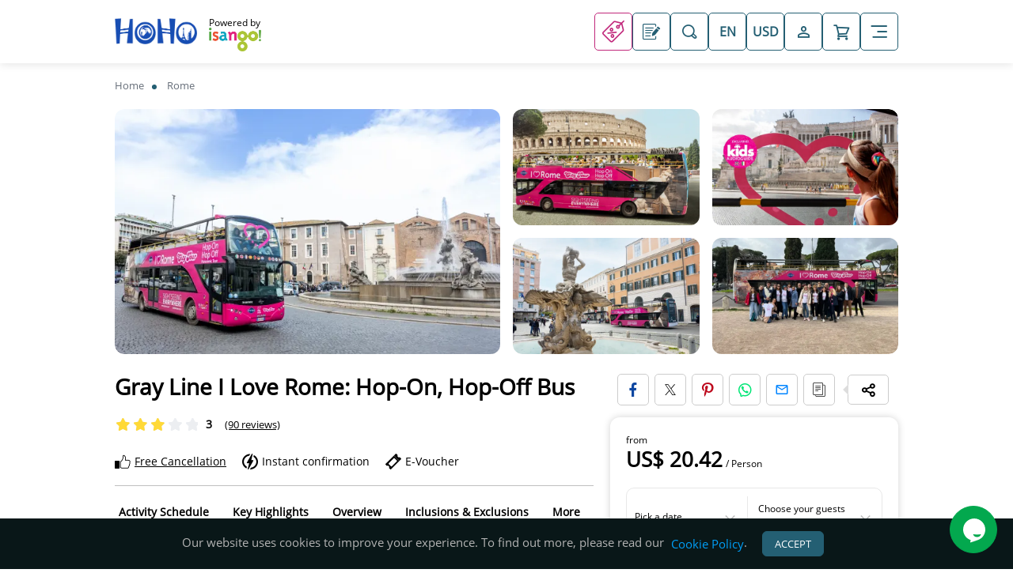

--- FILE ---
content_type: text/html; charset=utf-8
request_url: https://hohobassets.isango.com/rome/i-love-rome-hop-on-hop-off-bus-tour_27054
body_size: 54530
content:
<!DOCTYPE html><html ng-app="igo" lang="en" class="_hoho"><head><meta name="viewport" content="width=device-width, initial-scale=1.0, maximum-scale=2.0"><meta charset="utf-8"><meta name="facebook-domain-verification" content="b3phkpocv2gfcctfz6ggfh7m2ks7ob"><link rel="dns-prefetch" href="https://hohobassets.isango.com"><link rel="dns-prefetch" href="https://res.cloudinary.com"><script type="application/ld+json">{"@context":"https://schema.org","@graph":[{"@type":"WebSite","@id":"https://www.hop-on-hop-off-bus.com/#website","url":"https://www.hop-on-hop-off-bus.com","name":"Book Hop On Hop Off Bus - London, Paris, Dubai, Rome \u0026 More | Official Website","sameAs":["https://www.pinterest.co.uk/isango/","https://www.linkedin.com/company/isango/","https://x.com/isango","https://www.instagram.com/isangotravels/","https://www.facebook.com/isangotravels/"]},{"@type":"ImageObject","@id":"https://www.hop-on-hop-off-bus.com/rome/i-love-rome-hop-on-hop-off-bus-tour_27054#primaryimage","url":"https://hohobassets.isango.com/logos/f7feee76-7b67-4886-90ab-07488cb7a167.png","width":1727,"height":453},{"@type":"WebPage","@id":"https://www.hop-on-hop-off-bus.com/rome/i-love-rome-hop-on-hop-off-bus-tour_27054#webpage","url":"https://www.hop-on-hop-off-bus.com/rome/i-love-rome-hop-on-hop-off-bus-tour_27054","inLanguage":"en","name":"I Love Rome: Hop-On, Hop-Off Bus ","isPartOf":{"@id":"https://www.hop-on-hop-off-bus.com/#website"},"primaryImageOfPage":{"@id":"https://www.hop-on-hop-off-bus.com/rome/i-love-rome-hop-on-hop-off-bus-tour_27054#primaryimage"},"description":"Book this Rome Hop-on Hop-on Tour and build your own experience with different validity options and stops to cover all your sightseeing needs. "}]}</script><title>I Love Rome: Hop-On, Hop-Off Bus</title><meta itemprop="name" content="I Love Rome: Hop-On, Hop-Off Bus "><meta name="twitter:card" content="product"><meta name="twitter:site" content="@isango"><meta name="twitter:creator" content="@isango"><meta property="og:title" content="I Love Rome: Hop-On, Hop-Off Bus "><meta name="twitter:title" content="I Love Rome: Hop-On, Hop-Off Bus "><meta name="description" content="Book this Rome Hop-on Hop-on Tour and build your own experience with different validity options and stops to cover all your sightseeing needs. "><meta property="og:description" content="Book this Rome Hop-on Hop-on Tour and build your own experience with different validity options and stops to cover all your sightseeing needs. "><meta property="og:image" content="https://res.cloudinary.com/https-www-isango-com/image/upload/f_auto/t_m_Prod/v1757671400/europe/italy/rome/hoho_23_fab63383-2500.jpg"><meta itemprop="image" content="https://res.cloudinary.com/https-www-isango-com/image/upload/f_auto/t_m_Prod/v1757671400/europe/italy/rome/hoho_23_fab63383-2500.jpg"><meta name="twitter:image" content="https://res.cloudinary.com/https-www-isango-com/image/upload/f_auto/t_m_Prod/v1757671400/europe/italy/rome/hoho_23_fab63383-2500.jpg"><meta property="og:url" content="https://www.hop-on-hop-off-bus.com/rome/i-love-rome-hop-on-hop-off-bus-tour_27054"><link rel="shortcut icon" type="image/x-icon" href="https://hohobassets.isango.com/NinjaResourcesPOC1/images/favicon/f7feee76-7b67-4886-90ab-07488cb7a167.ico"><link rel="alternate" hreflang="en" href="https://www.hop-on-hop-off-bus.com/rome/i-love-rome-hop-on-hop-off-bus-tour_27054"><link rel="alternate" hreflang="de" href="https://www.hop-on-hop-off-bus.com/de/rom/i-love-rome-hop-on-hop-off-panorama-tour_27054"><link rel="alternate" hreflang="fr" href="https://www.hop-on-hop-off-bus.com/fr/rome/jaime-rome-visite-arrets-multiples-avec-durees-flexibles-en-option_27054"><link rel="alternate" hreflang="es" href="https://www.hop-on-hop-off-bus.com/es/roma/autobus-turistico-i-love-rome-panoramico_27054"><link rel="alternate" hreflang="x-default" href="https://www.hop-on-hop-off-bus.com/rome/i-love-rome-hop-on-hop-off-bus-tour_27054"><link rel="canonical" href="https://www.hop-on-hop-off-bus.com/rome/i-love-rome-hop-on-hop-off-bus-tour_27054"><link rel="preload" fetchpriority="high" as="image" href="https://res.cloudinary.com/https-www-isango-com/image/upload/f_auto/t_m_Prod/v1757671400/europe/italy/rome/hoho_23_fab63383-2500.jpg"><link rel="preload" href="https://hohobassets.isango.com/NinjaResourcesPOC1/styles/igo/v-26578105731/commonstyle.min.css" as="style"><link href="https://hohobassets.isango.com/NinjaResourcesPOC1/styles/igo/v-26578105731/commonstyle.min.css" rel="stylesheet"><link href="https://hohobassets.isango.com/NinjaResourcesPOC1/scripts/output/v-26578105731/commonscript.min.js" rel="preload" as="script"><link href="https://hohobassets.isango.com/NinjaResourcesPOC1/styles/igo/v-26578105731/productdesktopstyle.min.css" rel="stylesheet"><body class="en _hoho" data-lang="en" data-pagetype="" data-pageaction="" data-cdn="https://hohobassets.isango.com/NinjaResourcesPOC1" data-releasetag="v-26578105731" data-ismobile="false" data-affiliateid="f7feee76-7b67-4886-90ab-07488cb7a167" data-affpartner="hoho" data-token="5e613185-9710-46d0-b018-8159090be3ed" data-ismultisave="False" data-affname="igo"><div id="wrapper" data-lang="en" class="wrapper Main"> <header class="df aic jcc header-outer"> <div class="header-inner df aic jcc"> <div class="container"> <div class="df aic"> <div class="logo-wrap mt5 df"> <a href="/" class="logo dib"> <img class="db mt5" width="104" height="33" src="https://hohobassets.isango.com/logos/f7feee76-7b67-4886-90ab-07488cb7a167.png" alt="hoho"> </a> <div class="powByHead fcol df ml15 mt5"> <small>Powered by</small> <a href="http://www.isango.com" target="_blank"><img src="https://hohobassets.isango.com/NinjaResourcesPOC1/images/isango-cs.png" alt="powered by" height="30" width="auto"></a> </div> </div> <nav class="main-nav mla df"> <ul class="df aic fw"><li class="offer for-lg"> <a href="/offers-and-deals" class="bold tooltip btn-header"> <i class="i-offer"></i> <span class="tooltiptext">Offers</span> </a> <li class="for-lg"> <a href="/travel-guide" target="_blank" class="bold tooltip btn-header"> <i class="i-writing"></i> <span class="tooltiptext">Blog</span> </a> <li class="for-lg"><button type="button" class="btn-header" onclick="popup_show('popup-destinations');$('#txtDestination').focus()" aria-label="Open Search" aria-haspopup="true"><i class="i-search"></i></button> <li class="langMenu"> <button class="nav-spn df aic jcc btn-header" aria-haspopup="true" aria-expanded="false"> <span class="openLang caps" aria-label="Open Language Menu"> en </span> <i class="flaticon-plus mla">+</i> </button> <ul class="sub-menu df fcol" id="ChangeLang"><li class="en curr"><button type="button" class="df aic cp"><span>English</span> <em class="mla mr5 uk langIco sm"></em></button> <li class="de"><button type="button" class="df aic cp"><span>German</span> <em class="mla mr5 de langIco sm"></em></button> <li class="fr"><button type="button" class="df aic cp"><span>French</span> <em class="mla french langIco sm vm mr5"></em></button> <li class="es"><button type="button" class="df aic cp"><span>Spanish</span> <em class="mla mr5 es langIco sm"></em></button></ul> <li> <button type="button" class="nav-spn df aic jcc btn-header btn-currency-lg cp" aria-haspopup="true" aria-expanded="false"> <span aria-label="Select Currency" class="caps">USD</span> <i class="flaticon-plus mla">+</i> </button> <ul class="sub-menu fcol df" id="ChangeCurrency"><li class="AUD"><button type="button" class="cp">Australian Dollar</button> <li class="CAD"><button type="button" class="cp">Canadian Dollar</button> <li class="CNY"><button type="button" class="cp">Chinese Yuan (CNY)</button> <li class="EUR"><button type="button" class="cp">Euro</button> <li class="GBP"><button type="button" class="cp">British Pound (GBP)</button> <li class="INR"><button type="button" class="cp">Indian Rupees (INR)</button> <li class="JPY"><button type="button" class="cp">Japanese Yen (JPY)</button> <li class="MYR"><button type="button" class="cp">Malaysian Ringgit</button> <li class="NZD"><button type="button" class="cp">Newzealand Dollar</button> <li class="SGD"><button type="button" class="cp">Singapore Dollar</button> <li class="USD curr"><button type="button" class="cp">US Dollar</button></ul> <li> <button type="button" aria-haspopup="true" aria-expanded="false" class="launchLogin headerIcoBg btn-header" onclick="popup_show('LoginSignUp');resetval()" aria-label="Open Login-signup"><i class="i-user-inactive"></i></button> <li> <a href="/cart" class="cart headerIcoBg btn-header" aria-label="Open Cart"> <i class="i-cart"> </i> </a> <li class="hamb"> <button type="button" aria-haspopup="true" aria-expanded="false" class="nav-spn df aic jcc btn-header"> <span class="df"><i class="i-menu"></i></span> <i class="flaticon-plus mla">+</i> </button> <ul class="sub-menu"><li><a href="/about-us">About Us</a> <li> <a target="_blank" href="/travel-guide">Blog</a> <li><button type="button" class="fw" onclick="loadChat()">Chat with us</button> <li><a href="/contact-us">Contact us</a> <li><a href="/corporate/faq">FAQs</a></ul> </ul> </nav> <div class="df aic mla for-md"> <a href="/offers-and-deals" class="offerTab bold tooltip btn-text"> <i class="i-offer"></i> <span class="tooltiptext">Offers</span> </a> <a href="/travel-guide" target="_blank" class="blogTab bold tooltip mt5 btn-text"> <i class="i-writing"></i> <span class="tooltiptext">Blog</span> </a> <button type="button" class="for-md df aic mla mr15 btn-m-hdr btn-header" aria-haspopup="true" aria-expanded="false" onclick="openCurrency()" aria-label="Open currency list"> <span aria-label="Select Currency" class="caps">USD</span> <em class="i-next ml5"></em> </button> <button type="button" class="for-md mr5 searhHeader btn-m-hdr pl10 pr10" aria-haspopup="true" aria-expanded="false" onclick="popup_show('popup-destinations');$('#txtDestination').focus()" aria-label="Open Search"><i class="i-search"></i></button> <button type="button" class="ml10 xlg-hidden hamburger btn-text" onclick="openHamberger()"> <span class="h-top"></span> <span class="h-middle"></span> <span class="h-bottom"></span> </button> </div> </div> </div> <div id="headerOverlay" class="overlay"></div> </div> </header> <div id="commonOverlay" class="overlay"></div> <div class='bCrumb cb pt5 pb5 fl fw'> <div class='container'> <ul itemscope itemtype='http://schema.org/BreadcrumbList' class="fl fw"><li itemprop='itemListElement' itemscope itemtype='http://schema.org/ListItem'> <a itemprop='item' href='/'> <span itemprop='name'>Home</span> </a><meta itemprop='position' content='1'> <li itemprop='itemListElement' itemscope itemtype='http://schema.org/ListItem'> <a itemprop='item' href="/rome-bus-tours"> <span itemprop='name'>Rome</span> </a><meta itemprop='position' content='2'></ul> </div> </div> <div id="productLobAndSublob" style="display:none" data-lineofbusinesspdt="Tours" data-sublineofbusinesspdt="HOHO"> </div> <div class="fl fw fixChkAvailBtn lg-hidden"> <button type="button" onclick="openChkAvail()" class="uc fw btn btn-md btn-primary-outline xlg-hidden ckhBTnNormal">Check Availability</button> </div> <div class="container pt-container"> <div class="df pt fw tal"> <div class="pt-gallery fl fw"> <ul class="img" id="GalleryWrap" data-yotubelink=""><li class="img-close"><button class="btn-close" onclick="$('.img').removeClass('show')"><i class="i-cross"></i></button> <li class="img-lg" onclick="showGallery(1)"> <img itemprop="image" src="https://res.cloudinary.com/https-www-isango-com/image/upload/f_auto/t_m_Prod/v1757671400/europe/italy/rome/hoho_23_fab63383-2500.jpg" alt=""> <li class="img-sm-gallery"> <ul class="fw"><li class="img-sm" onclick="showGallery(2)"> <img class="lazy" itemprop="image" src="https://hohobassets.isango.com/NinjaResourcesPOC1/images/defaultImg_v11_25.png" data-original="https://res.cloudinary.com/https-www-isango-com/image/upload/f_auto/t_m_Prod/v1757671400/europe/italy/rome/hoho-23-fab69045-2500.jpg" alt=""> <li class="img-sm" onclick="showGallery(3)"> <img class="lazy" itemprop="image" src="https://hohobassets.isango.com/NinjaResourcesPOC1/images/defaultImg_v11_25.png" data-original="https://res.cloudinary.com/https-www-isango-com/image/upload/f_auto/t_m_Prod/v1757671404/europe/italy/rome/expedia-day-trips-hoho-000_1.jpg" alt=""> <li class="img-sm" onclick="showGallery(4)"> <img class="lazy" itemprop="image" src="https://hohobassets.isango.com/NinjaResourcesPOC1/images/defaultImg_v11_25.png" data-original="https://res.cloudinary.com/https-www-isango-com/image/upload/f_auto/t_m_Prod/v1757671400/europe/italy/rome/hoho_23_fab63132-2500.jpg" alt=""> <li class="img-sm" onclick="showGallery(5)"> <img class="lazy" itemprop="image" src="https://hohobassets.isango.com/NinjaResourcesPOC1/images/defaultImg_v11_25.png" data-original="https://res.cloudinary.com/https-www-isango-com/image/upload/f_auto/t_m_Prod/v1757671400/europe/italy/rome/famtrip_2024_un.jpg" alt=""> </ul> </ul> <div class="gallery-all"> <div class="pt-overlay" style="background-image:url(https://res.cloudinary.com/https-www-isango-com/image/upload/f_auto/t_m_Prod/v1757671400/europe/italy/rome/hoho_23_fab63383-2500.jpg)" onclick="hideGallery()"></div> <button class="btn-close dn" onclick="hideGallery()"><i class="i-cross"></i></button> <div class="gallery-inner fl fw"> <div class="swiper p-gallery" id="gallery"> <ul class="swiper-wrapper"><li class="swiper-slide" lazy="true"><img src="https://res.cloudinary.com/https-www-isango-com/image/upload/f_auto/t_m_Prod/v1757671400/europe/italy/rome/hoho_23_fab63383-2500.jpg" itemprop="image" alt=""> <li class="swiper-slide" lazy="true"> <img itemprop="image" src="https://hohobassets.isango.com/NinjaResourcesPOC1/images/defaultImg_v11_25.png" class="lazy" data-original="https://res.cloudinary.com/https-www-isango-com/image/upload/f_auto/t_m_Prod/v1757671400/europe/italy/rome/hoho-23-fab69045-2500.jpg" alt=""> <li class="swiper-slide" lazy="true"> <img itemprop="image" src="https://hohobassets.isango.com/NinjaResourcesPOC1/images/defaultImg_v11_25.png" class="lazy" data-original="https://res.cloudinary.com/https-www-isango-com/image/upload/f_auto/t_m_Prod/v1757671404/europe/italy/rome/expedia-day-trips-hoho-000_1.jpg" alt=""> <li class="swiper-slide" lazy="true"> <img itemprop="image" src="https://hohobassets.isango.com/NinjaResourcesPOC1/images/defaultImg_v11_25.png" class="lazy" data-original="https://res.cloudinary.com/https-www-isango-com/image/upload/f_auto/t_m_Prod/v1757671400/europe/italy/rome/hoho_23_fab63132-2500.jpg" alt=""> <li class="swiper-slide" lazy="true"> <img itemprop="image" src="https://hohobassets.isango.com/NinjaResourcesPOC1/images/defaultImg_v11_25.png" class="lazy" data-original="https://res.cloudinary.com/https-www-isango-com/image/upload/f_auto/t_m_Prod/v1757671400/europe/italy/rome/famtrip_2024_un.jpg" alt=""> </ul> <div class="swiper-pagination"></div> <div class="swiper-button-next"></div> <div class="swiper-button-prev"></div> </div> </div> </div> </div> </div> </div> <div class="container pm-container"> <div class="df pm-inner tal"> <div class="pm-r BookingWindow ProductPage" data-page="ProductPage"> <div class="pm-share xxs-hidden xlg-visible"> <div id="shareOptions" class="share-box"> <a href="javascript:void(0)" id="btn-share-fb" class="facebook" aria-label="Share on Facebook" rel="noopener noreferrer"> <i class="i-facebook"></i> </a> <a href="javascript:void(0)" id="btn-share-tw" class="twitter" aria-label="Share on Twitter" rel="noopener noreferrer"> <i class="i-twitter"></i> </a> <a href="javascript:void(0)" id="btn-share-pin" class="pinterest" aria-label="Pin to Pinterest" rel="noopener noreferrer"> <i class="i-pinterest"></i> </a> <a href="javascript:void(0)" id="btn-share-wa" class="whatsapp" aria-label="Share on Whatsapp" rel="noopener noreferrer"> <i class="i-whatsapp"></i> </a> <a href="javascript:void(0)" id="btn-share-email" class="email" aria-label="Share via Email" rel="noopener noreferrer"> <i class="i-mail"></i> </a> <a href="javascript:void(0)" id="btn-copy-link" class="copy" aria-label="Copy URL"> <i class="i-copy"></i> </a> </div> <div class="shareCta mla mr15"> <button type="button" id="shareBtn" class="shareIcon btn-text df aic jcc" aria-haspopup="true" aria-expanded="false" aria-label="Share Options"> <i class="i-share"></i> </button> </div> </div> <div id="bookingWindow" class="bw-wrapper fl fw micro" data-calendaravailabledates="2025-11-02:2026-11-01$$2025-11-02##US$ 20.42:2025-11-03##US$ 20.42:2025-11-04##US$ 20.42:2025-11-05##US$ 20.42:2025-11-06##US$ 20.42:2025-11-07##US$ 20.42:2025-11-08##US$ 20.42:2025-11-09##US$ 20.42:2025-11-10##US$ 20.42:2025-11-11##US$ 20.42:2025-11-12##US$ 20.42:2025-11-13##US$ 20.42:2025-11-14##US$ 20.42:2025-11-15##US$ 20.42:2025-11-16##US$ 20.42:2025-11-17##US$ 20.42:2025-11-18##US$ 20.42:2025-11-19##US$ 20.42:2025-11-20##US$ 20.42:2025-11-21##US$ 20.42:2025-11-22##US$ 20.42:2025-11-23##US$ 20.42:2025-11-24##US$ 20.42:2025-11-25##US$ 20.42:2025-11-26##US$ 20.42:2025-11-27##US$ 20.42:2025-11-28##US$ 20.42:2025-11-29##US$ 20.42:2025-11-30##US$ 20.42:2025-12-01##US$ 20.42:2025-12-02##US$ 20.42:2025-12-03##US$ 20.42:2025-12-04##US$ 20.42:2025-12-05##US$ 20.42:2025-12-06##US$ 22.04:2025-12-07##US$ 22.04:2025-12-08##US$ 22.04:2025-12-09##US$ 22.04:2025-12-10##US$ 22.04:2025-12-11##US$ 22.04:2025-12-12##US$ 22.04:2025-12-13##US$ 22.04:2025-12-14##US$ 22.04:2025-12-15##US$ 22.04:2025-12-16##US$ 22.04:2025-12-17##US$ 22.04:2025-12-18##US$ 22.04:2025-12-19##US$ 22.04:2025-12-20##US$ 22.04:2025-12-21##US$ 22.04:2025-12-22##US$ 22.04:2025-12-23##US$ 22.04:2025-12-24##US$ 22.04:2025-12-25##US$ 22.04:2025-12-26##US$ 22.04:2025-12-27##US$ 22.04:2025-12-28##US$ 22.04:2025-12-29##US$ 22.04:2025-12-30##US$ 22.04:2025-12-31##US$ 22.04:2026-01-01##US$ 22.04:2026-01-02##US$ 22.04:2026-01-03##US$ 22.04:2026-01-04##US$ 22.04:2026-01-05##US$ 22.04:2026-01-06##US$ 22.04:2026-01-07##US$ 22.04:2026-01-08##US$ 22.04:2026-01-09##US$ 22.04:2026-01-10##US$ 22.04:2026-01-11##US$ 22.04:2026-01-12##US$ 22.04:2026-01-13##US$ 22.04:2026-01-14##US$ 22.04:2026-01-15##US$ 22.04:2026-01-16##US$ 22.04:2026-01-17##US$ 22.04:2026-01-18##US$ 22.04:2026-01-19##US$ 22.04:2026-01-20##US$ 22.04:2026-01-21##US$ 22.04:2026-01-22##US$ 22.04:2026-01-23##US$ 22.04:2026-01-24##US$ 22.04:2026-01-25##US$ 22.04:2026-01-26##US$ 22.04:2026-01-27##US$ 22.04:2026-01-28##US$ 22.04:2026-01-29##US$ 22.04:2026-01-30##US$ 22.04:2026-01-31##US$ 22.04:2026-02-01##US$ 22.04:2026-02-02##US$ 22.04:2026-02-03##US$ 22.04:2026-02-04##US$ 22.04:2026-02-05##US$ 22.04:2026-02-06##US$ 22.04:2026-02-07##US$ 22.04:2026-02-08##US$ 22.04:2026-02-09##US$ 22.04:2026-02-10##US$ 22.04:2026-02-11##US$ 22.04:2026-02-12##US$ 22.04:2026-02-13##US$ 22.04:2026-02-14##US$ 22.04:2026-02-15##US$ 22.04:2026-02-16##US$ 22.04:2026-02-17##US$ 22.04:2026-02-18##US$ 22.04:2026-02-19##US$ 22.04:2026-02-20##US$ 22.04:2026-02-21##US$ 22.04:2026-02-22##US$ 22.04:2026-02-23##US$ 22.04:2026-02-24##US$ 22.04:2026-02-25##US$ 22.04:2026-02-26##US$ 22.04:2026-02-27##US$ 22.04:2026-02-28##US$ 22.04:2026-03-01##US$ 22.04:2026-03-02##US$ 22.04:2026-03-03##US$ 22.04:2026-03-04##US$ 22.04:2026-03-05##US$ 22.04:2026-03-06##US$ 22.04:2026-03-07##US$ 22.04:2026-03-08##US$ 22.04:2026-03-09##US$ 22.04:2026-03-10##US$ 22.04:2026-03-11##US$ 22.04:2026-03-12##US$ 22.04:2026-03-13##US$ 22.04:2026-03-14##US$ 22.04:2026-03-15##US$ 22.04:2026-03-16##US$ 22.04:2026-03-17##US$ 22.04:2026-03-18##US$ 22.04:2026-03-19##US$ 22.04:2026-03-20##US$ 22.04:2026-03-21##US$ 22.04:2026-03-22##US$ 22.04:2026-03-23##US$ 22.04:2026-03-24##US$ 22.04:2026-03-25##US$ 22.04:2026-03-26##US$ 22.04:2026-03-27##US$ 22.04:2026-03-28##US$ 22.04:2026-03-29##US$ 22.04:2026-03-30##US$ 22.04:2026-03-31##US$ 22.04:2026-04-01##US$ 22.04:2026-04-02##US$ 22.04:2026-04-03##US$ 22.04:2026-04-04##US$ 22.04:2026-04-05##US$ 22.04:2026-04-06##US$ 22.04:2026-04-07##US$ 22.04:2026-04-08##US$ 22.04:2026-04-09##US$ 22.04:2026-04-10##US$ 22.04:2026-04-11##US$ 22.04:2026-04-12##US$ 22.04:2026-04-13##US$ 22.04:2026-04-14##US$ 22.04:2026-04-15##US$ 22.04:2026-04-16##US$ 22.04:2026-04-17##US$ 22.04:2026-04-18##US$ 22.04:2026-04-19##US$ 22.04:2026-04-20##US$ 22.04:2026-04-21##US$ 22.04:2026-04-22##US$ 22.04:2026-04-23##US$ 22.04:2026-04-24##US$ 22.04:2026-04-25##US$ 22.04:2026-04-26##US$ 22.04:2026-04-27##US$ 22.04:2026-04-28##US$ 22.04:2026-04-29##US$ 22.04:2026-04-30##US$ 22.04:2026-05-01##US$ 22.04:2026-05-02##US$ 22.04:2026-05-03##US$ 22.04:2026-05-04##US$ 22.04:2026-05-05##US$ 22.04:2026-05-06##US$ 22.04:2026-05-07##US$ 22.04:2026-05-08##US$ 22.04:2026-05-09##US$ 22.04:2026-05-10##US$ 22.04:2026-05-11##US$ 22.04:2026-05-12##US$ 22.04:2026-05-13##US$ 22.04:2026-05-14##US$ 22.04:2026-05-15##US$ 22.04:2026-05-16##US$ 22.04:2026-05-17##US$ 22.04:2026-05-18##US$ 22.04:2026-05-19##US$ 22.04:2026-05-20##US$ 22.04:2026-05-21##US$ 22.04:2026-05-22##US$ 22.04:2026-05-23##US$ 22.04:2026-05-24##US$ 22.04:2026-05-25##US$ 22.04:2026-05-26##US$ 22.04:2026-05-27##US$ 22.04:2026-05-28##US$ 22.04:2026-05-29##US$ 22.04:2026-05-30##US$ 22.04:2026-05-31##US$ 22.04:2026-06-01##US$ 22.04:2026-06-02##US$ 22.04:2026-06-03##US$ 22.04:2026-06-04##US$ 22.04:2026-06-05##US$ 22.04:2026-06-06##US$ 22.04:2026-06-07##US$ 22.04:2026-06-08##US$ 22.04:2026-06-09##US$ 22.04:2026-06-10##US$ 22.04:2026-06-11##US$ 22.04:2026-06-12##US$ 22.04:2026-06-13##US$ 22.04:2026-06-14##US$ 22.04:2026-06-15##US$ 22.04:2026-06-16##US$ 22.04:2026-06-17##US$ 22.04:2026-06-18##US$ 22.04:2026-06-19##US$ 22.04:2026-06-20##US$ 22.04:2026-06-21##US$ 22.04:2026-06-22##US$ 22.04:2026-06-23##US$ 22.04:2026-06-24##US$ 22.04:2026-06-25##US$ 22.04:2026-06-26##US$ 22.04:2026-06-27##US$ 22.04:2026-06-28##US$ 22.04:2026-06-29##US$ 22.04:2026-06-30##US$ 22.04:2026-07-01##US$ 22.04:2026-07-02##US$ 22.04:2026-07-03##US$ 22.04:2026-07-04##US$ 22.04:2026-07-05##US$ 22.04:2026-07-06##US$ 22.04:2026-07-07##US$ 22.04:2026-07-08##US$ 22.04:2026-07-09##US$ 22.04:2026-07-10##US$ 22.04:2026-07-11##US$ 22.04:2026-07-12##US$ 22.04:2026-07-13##US$ 22.04:2026-07-14##US$ 22.04:2026-07-15##US$ 22.04:2026-07-16##US$ 22.04:2026-07-17##US$ 22.04:2026-07-18##US$ 22.04:2026-07-19##US$ 22.04:2026-07-20##US$ 22.04:2026-07-21##US$ 22.04:2026-07-22##US$ 22.04:2026-07-23##US$ 22.04:2026-07-24##US$ 22.04:2026-07-25##US$ 22.04:2026-07-26##US$ 22.04:2026-07-27##US$ 22.04:2026-07-28##US$ 22.04:2026-07-29##US$ 22.04:2026-07-30##US$ 22.04:2026-07-31##US$ 22.04:2026-08-01##US$ 22.04:2026-08-02##US$ 22.04:2026-08-03##US$ 22.04:2026-08-04##US$ 22.04:2026-08-05##US$ 22.04:2026-08-06##US$ 22.04:2026-08-07##US$ 22.04:2026-08-08##US$ 22.04:2026-08-09##US$ 22.04:2026-08-10##US$ 22.04:2026-08-11##US$ 22.04:2026-08-12##US$ 22.04:2026-08-13##US$ 22.04:2026-08-14##US$ 22.04:2026-08-15##US$ 22.04:2026-08-16##US$ 22.04:2026-08-17##US$ 22.04:2026-08-18##US$ 22.04:2026-08-19##US$ 22.04:2026-08-20##US$ 22.04:2026-08-21##US$ 22.04:2026-08-22##US$ 22.04:2026-08-23##US$ 22.04:2026-08-24##US$ 22.04:2026-08-25##US$ 22.04:2026-08-26##US$ 22.04:2026-08-27##US$ 22.04:2026-08-28##US$ 22.04:2026-08-29##US$ 22.04:2026-08-30##US$ 22.04:2026-08-31##US$ 22.04:2026-09-01##US$ 22.04:2026-09-02##US$ 22.04:2026-09-03##US$ 22.04:2026-09-04##US$ 22.04:2026-09-05##US$ 22.04:2026-09-06##US$ 22.04:2026-09-07##US$ 22.04:2026-09-08##US$ 22.04:2026-09-09##US$ 22.04:2026-09-10##US$ 22.04:2026-09-11##US$ 22.04:2026-09-12##US$ 22.04:2026-09-13##US$ 22.04:2026-09-14##US$ 22.04:2026-09-15##US$ 22.04:2026-09-16##US$ 22.04:2026-09-17##US$ 22.04:2026-09-18##US$ 22.04:2026-09-19##US$ 22.04:2026-09-20##US$ 22.04:2026-09-21##US$ 22.04:2026-09-22##US$ 22.04:2026-09-23##US$ 22.04:2026-09-24##US$ 22.04:2026-09-25##US$ 22.04:2026-09-26##US$ 22.04:2026-09-27##US$ 22.04:2026-09-28##US$ 22.04:2026-09-29##US$ 22.04:2026-09-30##US$ 22.04:2026-10-01##US$ 22.04:2026-10-02##US$ 22.04:2026-10-03##US$ 22.04:2026-10-04##US$ 22.04:2026-10-05##US$ 22.04:2026-10-06##US$ 22.04:2026-10-07##US$ 22.04:2026-10-08##US$ 22.04:2026-10-09##US$ 22.04:2026-10-10##US$ 22.04:2026-10-11##US$ 22.04:2026-10-12##US$ 22.04:2026-10-13##US$ 22.04:2026-10-14##US$ 22.04:2026-10-15##US$ 22.04:2026-10-16##US$ 22.04:2026-10-17##US$ 22.04:2026-10-18##US$ 22.04:2026-10-19##US$ 22.04:2026-10-20##US$ 22.04:2026-10-21##US$ 22.04:2026-10-22##US$ 22.04:2026-10-23##US$ 22.04:2026-10-24##US$ 22.04:2026-10-25##US$ 22.04:2026-10-26##US$ 22.04:2026-10-27##US$ 22.04:2026-10-28##US$ 22.04:2026-10-29##US$ 22.04:2026-10-30##US$ 22.04:2026-10-31##US$ 22.04:2026-11-01##US$ 22.04:" data-guestlocale="Guest" data-guestslocale="Guests" data-apitypename="TourCMS" data-apitype="16" data-isprivatetour="false" data-originalprice="Original Price" data-total="Total" data-activityid="27054" data-activitytype="FULL_DAY" data-persistpax="" data-childagestring="" data-bookingwindow="0"> <div class="bw-overlay" onclick="hideBW(this)"></div> <div class="bw-inner fw"> <div class="bw-sections fw fl"> <div class="fl fw bw-section-close"> <button type="button" onclick="hideBookingWindow(this)" class="closeFullScreen elmOutPopup-dn elmInPopup-db"><i class="i-cross"></i></button> <button type="button" onclick="hideBW(this)" class="closeFullScreen onlyOnProduct dn"><i class="i-cross"></i></button> </div> <div class="bw-section-info fl fw p10"> <div class="badgeWrap mb5"> <span class="db badges"> <span>Free cancellation 24 hours prior to the tour</span> <span>Instant confirmation</span> <span>E-Voucher</span> </span> </div> <div class="rate fl"> <span class="rating vm md w-30"></span> </div> </div> <div id="bwSectionBox" class="bw-section-box fl fw"> <form action="/Activity/detail/27054" class="fl fw" data-ajax="true" data-ajax-begin="OnBeginBookingWindow" data-ajax-complete="OnCompleteBookingWindow" data-ajax-failure="OnFailureBookingWindow" data-ajax-method="POST" data-ajax-mode="replace" data-ajax-success="OnSuccessBookingWindow" data-ajax-update="#BookingWindowResult" data-ajax-url="/Activity/CheckAvailabilityFromBookingWindow" id="form0" method="post"> <div class="bw-price-top"> <span class="df aic"> <small class="db">from</small> </span> <strong> <span>US$ 20.42</span> </strong> <small class="dib">/ Person</small> </div> <div class="bw-section-form fl fw elmInPopup-db elmOutPopup-dn p20"> <div class="bw-section-form-inner p10 df aic"> <div class="col-datePicker tal frmElementWrapper col-pvt-6"> <label class="frmElementLabel" onclick="openCalendar()">Pick a date</label> <div class="fl fw ipWithArrow" onclick="openCalendar()"> <div class="txtDate frmElement"></div> <div id="selectDate" class="datePicker withPrice"> <input id="dateInput" class="dn flatpickr" type="text" placeholder="Select Date.." data-id="inline"> </div> <input type="hidden" name="ServiceID" value="27054"> <input type="hidden" id="hdnCheckInDate" name="CheckinDate"> <input type="hidden" id="hdnCheckOutDate" name="CheckoutDate"> <input type="hidden" name="isBundle" value="false"> <input type="hidden" name="isPvtTour"> <input type="hidden" name="isTimeBase" value="False"> </div> </div> <div class="col-guestSelect tal frmElementWrapper mla"> <label class="frmElementLabel">Choose your guests</label> <div class="fl fw ipWithArrow"> <div id="PaxInfo" class="frmElement fw tal selectUI" data-errormaxpassengers="Maximum #MaxSize# travellers allowed for this activity." data-errorminpassengers="Minimum #MinSize# traveller is required." data-selecttravellers="Select travellers" data-errorindependablepassenger="Select at-least 1 Adult for this activity to book" data-errorchildpassenger="Child Age Required" data-mincapacity="1" data-maxcapacity="20" onclick="toggleAllOptions(this)"></div> </div> <div class="allOptions" id="PaxType"> <ul class="fl fw"><li> <div class="df aic fw"> <div class="personType df aic"> <span class="spnTypeHidden" style="display:none">Adult</span> <span class="spnType"> <span class="spn">Adult</span> <span class="spnRange">13-99</span> </span> </div> <div class="mla personCount"> <input type="hidden" name="PaxDetails.Index" value="1"> <input type="hidden" name="PaxDetails[1][PassengerTypeId]" value="1"> <button type="button" class="btn-text vm minus-outline" onclick="changeCount(this,false)">-</button> <input type="text" class="paxCount vm PaxID_1" name="PaxDetails[1][Count]" value="1" data-serviceid="27054" data-paxtypeid="1" data-fromage="13" data-toage="99" data-minsize="1" data-maxsize="10" data-isindependablepax="True" data-paxdesc="Adult                                             " data-minvalue="1" data-minagevalue="10" data-persontype="Adult                                             " readonly> <button type="button" class="vm plus-outline" onclick="changeCount(this,true)">+</button> </div> </div> <li> <div class="df aic fw"> <div class="personType df aic"> <span class="spnTypeHidden" style="display:none">Child</span> <span class="spnType"> <span class="spn">Child</span> <span class="spnRange">0-5</span> </span> </div> <div class="mla personCount"> <input type="hidden" name="PaxDetails.Index" value="2"> <input type="hidden" name="PaxDetails[2][PassengerTypeId]" value="2"> <button type="button" class="btn-text vm minus-outline" onclick="changeCount(this,false)">-</button> <input type="text" class="paxCount vm PaxID_2" name="PaxDetails[2][Count]" value="0" data-serviceid="27054" data-paxtypeid="2" data-fromage="0" data-toage="5" data-minsize="0" data-maxsize="10" data-isindependablepax="False" data-paxdesc="Child ( sharing )                                 " data-minvalue="0" data-minagevalue="10" data-persontype="Child ( sharing )                                 " readonly> <button type="button" class="vm plus-outline" onclick="changeCount(this,true)">+</button> </div> </div> <li> <div class="df aic fw"> <div class="personType df aic"> <span class="spnTypeHidden" style="display:none">Youth</span> <span class="spnType"> <span class="spn">Youth</span> <span class="spnRange">(6-12)</span> </span> </div> <div class="mla personCount"> <input type="hidden" name="PaxDetails.Index" value="8"> <input type="hidden" name="PaxDetails[8][PassengerTypeId]" value="8"> <button type="button" class="btn-text vm minus-outline" onclick="changeCount(this,false)">-</button> <input type="text" class="paxCount vm PaxID_8" name="PaxDetails[8][Count]" value="0" data-serviceid="27054" data-paxtypeid="8" data-fromage="6" data-toage="12" data-minsize="0" data-maxsize="10" data-isindependablepax="False" data-paxdesc="Youth                                             " data-minvalue="0" data-minagevalue="10" data-persontype="Youth                                             " readonly> <button type="button" class="vm plus-outline" onclick="changeCount(this,true)">+</button> </div> </div> </ul> <div class="okReset fl fw"> <button type="button" class="btn fr btn-sm bw-btn-ok mt10 mr10" onclick="toggleAllOptions($('.selectUI'))">Ok</button> </div> </div> </div> </div> </div> <div class="fl fw tac resultLoader pb15 dn"><span class="dotLoader dot-pulse"></span></div> <div class="fl fw tac msgFreeze dn" data-msg_upto30="Hold on. It can sometimes take up to 30 seconds to search for your dates and options. Please bear with us." data-msg_after30="It seems servers are overworked. Please try again now or in a few minutes. We apologize for the inconvenience.">Hold on. It can sometimes take up to 30 seconds to search for your dates and options. Please bear with us.</div> <div class="col-proccedBtn tac"> <button class="btn btn-primary btn-lg fw" type="submit"> <span class="btnText">Check Availability</span> <span class="dotLoader dot-pulse"></span> </button> </div> </form> <div id="selectDateError" class="dn fl fw txt-wrap"><span class="txt-err">Select Date</span></div> <div id="paxCountError" class="dn fl fw txt-wrap"><span class="txt-err"></span></div> <div id="independentPaxError" class="dn fl fw txt-wrap"><span class="txt-err"></span></div> <div id="BookingWindowResult" class="fl fw dn"> </div> <div class="bw-section-footer fl fw dn"> <div class="bw-footer-CTAs"> <div class="bw-footer-priceSection"> <div class="bw-footer-selected-prices"> <div class="bw-footer-prices-after fl fw active"> <div class="after-price-breakup"></div> <div class="after-price-value bw-footer-prices fl fw"> <div id="OrgPaxPrice" class="dn aic"> <small>Original Price: </small> <strong class="mla"> <del class="xxs-visible-il">US$ 20.42</del> </strong> </div> <div class="df"> <strong>Total: </strong> <strong class="mla"> <span id="TotalPaxPrice">US$ 20.42</span> </strong> </div> </div> </div> <div class="bw-footer-links fl fw"> <button type="button" class="btn btn-sm btn-primary" onclick="addOptionInCart(this,false,dataToCart)" data-href="/cart"> <span class="btnText">Add to Cart</span> <span class="dotLoader dot-pulse-green"></span> </button> <button type="button" class="btn btn-sm btn-primary" onclick="addOptionInCart(this,true)" data-href="/checkout"> <span class="btnText">Proceed to Payment</span> <span class="dotLoader dot-pulse-green"></span> </button> </div> <div class="errorMessage dn p20 pt0" id="errorMessageAvail"> This activity is not available on the selected date. Please try for an alternative date. </div> </div> <div class="bw-footer-prices before-price-value" data-fbmp="20.42" data-fgbmp="20.42"> <div> <span>from</span> <strong> <span>US$ 20.42</span> </strong> <small class="db tar">Person</small> </div> <button class="btn lg-hidden" onclick="showBookingWindow()" type="button"> <span class="lg-visible-il xs-hidden">Check Availability</span> <span class="lg-hidden"><i class="i-calendar"></i></span> </button> </div> </div> </div> </div> </div> </div> <div class="tac pt5 pb10 fl fw cPolFooter mb15 bw-canp"> <button type="button" class="btn-text cc aLink showInPopup cancellationPolicyHover"> Cancellation policy <span class="tooltipWrapper"> <span class="tooltipItem"> Free cancellation 24 hours prior to the tour </span> </span> </button> </div> <ul class="bw-props df fcol p15 fl fw cbox mt5"><li class="df aic jcc"><i class="i-save-money mr10"></i> <b>No extra fees, no surprises.</b> <li class="df aic jcc"><i class="i-usp-26 mr10"></i> <b>Lowest price guarantee</b> <li class="df aic jcc"><i class="i-thumb mr10"></i> <b>Worry Free Purchase</b></ul> </div> </div> <div class="productPageSticky xlg-hidden"> <div class="container"> <div class="bw-footer-prices before-price-value" data-fbmp="20.42" data-fgbmp="20.42"> <div> <strong> <span class="df txtFrom"> <small>from</small> </span> <span class="price-bot">US$ 20.42</span> <small>/Person</small> </strong> </div> <button class="btn" onclick="showBW()" type="button"> Check Availability </button> </div> </div> </div> <div class="bw-xsale-bundle fl fw mt15 p0"> <div class="alt-prod-list"> <h3 class="mb10 tac">Ultimate Travel Combos &amp; Deals</h3> <div class="alt-prod-list-item"> <a href="/rome/grayline-rome-hop-on-hop-off-tour-colosseum-roman-forum-and-palatine-hill_39009"> <img width="62" height="62" src="https://hohobassets.isango.com/NinjaResourcesPOC1/images/defaultImg_v11_25.jpg" data-original="https://res.cloudinary.com/https-www-isango-com/image/upload/f_auto/t_thumb_elastic/v1757481112/europe/italy/rome/untitled_design_18.jpg" class="lazy mr10" alt="isango!"> <span class="df fcol mla"> <span class="prod-name">Gray Line Rome Hop-On, Hop-Off + Colosseum Entry with Multimedia Video</span> <span class="prod-price"> <span class="prod-price-block"> <span class="prod-price-from">from</span> <span class="prod-price-value">US$ 66.81</span> <span class="prod-price-pp">per person</span> </span> </span> </span> </a> </div> </div> </div> </div> <div class="pm-l df fcol"> <div class="pm-rev-outer fw df fcol"> <h1 itemprop="name"> Gray Line I Love Rome: Hop-On, Hop-Off Bus <button type="button" onclick="hideBookingWindow()" class="closeFullScreen elmOutPopup-dn elmInPopup-db"><i class="i-cross"></i></button> </h1> <div class="pm-rev-badge df fcol"> <div class="df aic"> <div class="pm-rate df"> <div></div> <div class="rev fl fw df aic"> <span class="rating lg"><i class="rating lg w-30"></i></span> <b class="vm pl10 pr10">3</b> <button type="button" class="btn-text vm pm-rev-link aLink" onclick="scrollToElem('.pm-rev')"> (90 reviews) </button> </div> </div> <div id="shareBtn" class="btn-share btn btn-sm xlg-hidden mla mr10">Share <i class="i-share ml5"></i></div> </div> <div class="badgeWrap fl fw"> <div class="db badges df fwrap"> <div class="df mt10 bTip"> <i class="i-thumb mr5"></i> <span class="cpHead">Free Cancellation</span> <div class="cpText dn">Free cancellation 24 hours prior to the tour</div> </div> <span class="df mt10"> <i class="i-usp-29 mr5"></i> Instant confirmation </span> <span class="df mt10"> <i class="i-usp-25 mr5"></i> E-Voucher </span> </div> </div> </div> </div> <div class="pm-sticky-elms xxs-hidden xlg-visible"> <div class="df fw aic pm-tab-btns" id="pmTabBtn"> <ul class="pm-tabs df"><li><button type="button" class="btn-text" onclick="scrollToProductInfo('#ActShedule')">Activity Schedule</button> <li><button type="button" class="btn-text" onclick="scrollToProductInfo('#HiLites')">Key Highlights</button> <li><button type="button" class="btn-text" onclick="scrollToProductInfo('#Overview')">Overview</button> <li><button type="button" class="btn-text" onclick="scrollToProductInfo('#IncExc')">Inclusions &amp; Exclusions</button> <li><button type="button" class="btn-text" onclick="scrollToProductInfo('#MoreInfo')">More</button></ul> <div id="pmBtnSticky" class="pm-btn-sticky dn aic mla"> <div id="fromPricePriceSticky" class="pm-btn-sticky-l mt10 mr10 db"> <small class="db">from</small> <strong> <span>US$ 20.42</span> </strong> <small>/Person</small> </div> <div id="totalPriceSticky" class="pm-btn-sticky-l dn mr10"> <strong> <small class="db">Total:</small> <span id="totalPriceStickySpan"></span> </strong> </div> <div class="pm-btn-sticky-r df fcol aic mt5"> <button class="btn btn-sm btn-primary btnChkAvl" type="button" onclick="scrollToElem('.pm-container')">Check Availability</button> <button class="btn btn-add2cart hidden btn-sm btn-primary" onclick="addOptionInCart(this,false,dataToCart)" data-href="/cart"> <span class="btnText">Checkout</span> <span class="dotLoader dot-pulse-green"></span> </button> <button class="btn-text text-sm dn btnModify mt5" onclick="scrollToElem('.pm-container')"><i class="i-pencil mr5"></i> <span class="au">Modify</span></button> </div> </div> </div> </div> <div id="ActShedule" class="pm-box cf pm-sch pm-showInfo"> <h2 class="df aic ActShedule">Activity Schedule <em class="i-next mla"></em></h2> <ul id="ActShedule" class="htmlEditor list-icon df fcol actShedule"><li> <i class="i-calendar"></i> <strong>When does it run?</strong> <p>Daily&nbsp; <li> <i class="i-hourglass"></i> <strong>Duration</strong> <p><p>24 hours // 48 hours // 72 hours // Half Day // 1 Day // One Run <p><i>You can choose your preferred option</i> <li> <i class="i-clock"></i> <strong>Start time</strong> <p> November to 14th March: Buses depart from 8:30am to 5:40pm, every 15-20mins<br>15th March to October: Buses depart from 8:30am to 6:40pm, every 15-20mins<p><p> <p> </p> <li class="fl fw meetingPointContent noMapCordinates"> <i class="i-location"></i> <div class="fw mpDetails"> <strong>Meeting Point</strong> <div class="mPointWrap"> Hop on to the bus from any of the stops. The favored stops are&nbsp;<a href="https://www.google.com/maps/place/41.90196187055953,12.498144020409878" target="_blank">Termini Station</a>&nbsp;(stop1), <a href="https://www.google.com/maps/place/41.89838692300711,12.49797843462567" target="_blank">Santa Maria Maggiore</a>&nbsp;and <a href="https://www.google.com/maps/place/41.8875906346929,12.48995270275659" target="_blank">Colosseum&nbsp;</a> </div> </div> <li> <i class="i-location"></i> <strong>Ending Point</strong> <p> You can hop off at any of the stops </ul> </div> <div id="HiLites" class="pm-box cf df fcol pm-showInfo show"> <div class="cf pm-key df fcol pm-showInfo"> <h2 class="df aic HiLites">Key Highlights <em class="i-next mla"></em></h2> <ul class="disc"><li>Discover the Eternal City with this budget-friendly hop-on hop-off tour <li>Explore the city’s biggest attractions, from the Capitoline Hill to Colosseum <li>Enjoy a convenient sightseeing experience with strategically located stops <li>Savour an immersive experience with audio commentary and free WiFi on-board <li>Define your own travel experience with our range of validity options</ul> </div> </div> <div id="Overview" class="pm-box cf df fcol pm-showInfo"> <div class="cf Overview pm-showInfo"> <h2 class="df aic Overview">Overview <em class="i-next mla"></em></h2> <div id="Overview" class="htmlEditor" itemprop="description"> <p><span style="font-weight:var(--bs-body-font-weight)">See the best of Rome with this hop-on, hop-off bus tour that gets you up close with the city’s most important monuments and cultural venues aboard the distinctive pink&nbsp; ‘I Love Rome’ buses. Informative audio guides are available on the bus, illustrating the unique history behind Rome’s famous monuments and attractions for a truly immersive experience.&nbsp;</span><br> <p>Your I Love Rome Hop-On, Hop-Off ticket comes with a range of validity options which means, no matter what your schedule or how much time you have, we have the perfect ticket for you! <ul><li><b>24/48/72 hours : </b>Validity starts from the time you first board the bus<li><b>1 Day Ticket (Daily): </b>Valid only for the calendar day of travel selected at the time of booking<li><b>Half Day Ticket:&nbsp;</b>Valid only for the calendar day of travel selected at the time of booking for 4 hours of use from the time of the first stamping<b>.</b><li><b>One Run Ticket: </b>The ticket includes a single loop run around the city at any time of the day (one run only; no hop off)</ul> <p><b><u>STOPS COVERED</u></b><br> <ul><li>Stazione Termini <li>Santa Maria Maggiore <li>Colosseum Archaeological Area <li>Circo Massimo - The Mouth of Truth <li>Piazza Venezia - Shopping Area <li>Vatican City, Sistine Chapel &amp; Castel Sant'Angelo <li>Spanish Steps <li>Piazza Barberini and Trevi Fountain</ul> <p>… and more! </div> </div> </div> <div id="IncExc" class="pm-box fw cf pm-inc-exc"> <div class="df fcol"> <h2 class="df aic IncExc">Inclusions & Exclusions<em class="i-next mla"></em></h2> <div class="fl fw pm-inc pm-showInfo"> <div class="fl fw disc" id="IncExc"> <h3 class="pt10 pb10">Inclusions</h3> <ul><li>Hop-On, Hop-Off or Panoramic Bus Ticket (as per option chosen)<li><span style="font-weight:var(--bs-body-font-weight)">Free Walking Tours available (ask our staff onboard)</span><br><li>Audio headset guide in 12 languages (Italian, English, French, Spanish, Portuguese, German, Dutch, Russian, Mandarin Chinese, Japanese, Korean and Arabic) <li>Kids Audio Commentary in 2 languages (English, Italian)<li>FREE WiFi onboard</ul> </div> <div id="IncExc" class="df fw fcol mt10"> <h3 class="pt10 pb10">Exclusions</h3> <ul class="df fcol fw disc"><li>Entrance fees to attractions</ul> </div> </div> </div> </div> <div id="MoreInfo" class="cf"> <div class="pm-box df fcol pm-showInfo pm-downloads"> <h2 class="df aic MoreInfo">Useful downloads <em class="i-next mla"></em></h2> <ul class="ulUsefulLinks" id="MoreInfo"><li> <a target="_blank" class="btn btn-see-more btn-lg" href="https://www.isango.com/files/GL Rome HOHO Map.pdf">Map</a> </ul> </div> <div class="pm-box cf pm-plznote pm-showInfo"> <h2 class="df aic">Please note <em class="i-next mla"></em></h2> <div class="pm-box-inner htmlEditor" id="MoreInfo"> <p> <p><b>Voucher information: </b>You can show your voucher on your smartphone (But if you’d rather print a copy – that’s fine too! <p><b>Wheelchair accessibility: </b>No <p>Rome is a functioning city and weather, traffic and events may occasionally cause disruption. <p> <p>Timings and stops are subject to change. The updated map will be available on the bus. <p>Rome is a busy city, especially during special events, summer holidays and at weekends. Traffic congestion and road closures -may cause delays, reduced frequency and changes to the route. We’ll do we all we can to provide a smooth and frequent service. <p> </div> </div> </div> <div class="rev-container spacing mt15"> <div class="container"> <div class="pm-rev df fcol"> <h2 class="h2 tac">Customer Reviews</h2> <div class="review-section"> <div class="rating-summary df"> <div class="rating-breakdown"> <div class="rating-row df"> <span class="star-label"> <svg width="16" height="16" viewBox="0 0 16 16" fill="none" xmlns="http://www.w3.org/2000/svg" aria-hidden="true"><path d="M8.16667 1.69995L10.2267 5.87328L14.8333 6.54662L11.5 9.79328L12.2867 14.38L8.16667 12.2133L4.04667 14.38L4.83333 9.79328L1.5 6.54662L6.10667 5.87328L8.16667 1.69995Z" fill="#184db3" stroke="#184db3" stroke-linecap="round" stroke-linejoin="round">
                                                                        </path></svg> <svg width="16" height="16" viewBox="0 0 16 16" fill="none" xmlns="http://www.w3.org/2000/svg" aria-hidden="true"><path d="M8.16667 1.69995L10.2267 5.87328L14.8333 6.54662L11.5 9.79328L12.2867 14.38L8.16667 12.2133L4.04667 14.38L4.83333 9.79328L1.5 6.54662L6.10667 5.87328L8.16667 1.69995Z" fill="#184db3" stroke="#184db3" stroke-linecap="round" stroke-linejoin="round">
                                                                        </path></svg> <svg width="16" height="16" viewBox="0 0 16 16" fill="none" xmlns="http://www.w3.org/2000/svg" aria-hidden="true"><path d="M8.16667 1.69995L10.2267 5.87328L14.8333 6.54662L11.5 9.79328L12.2867 14.38L8.16667 12.2133L4.04667 14.38L4.83333 9.79328L1.5 6.54662L6.10667 5.87328L8.16667 1.69995Z" fill="#184db3" stroke="#184db3" stroke-linecap="round" stroke-linejoin="round">
                                                                        </path></svg> <svg width="16" height="16" viewBox="0 0 16 16" fill="none" xmlns="http://www.w3.org/2000/svg" aria-hidden="true"><path d="M8.16667 1.69995L10.2267 5.87328L14.8333 6.54662L11.5 9.79328L12.2867 14.38L8.16667 12.2133L4.04667 14.38L4.83333 9.79328L1.5 6.54662L6.10667 5.87328L8.16667 1.69995Z" fill="#184db3" stroke="#184db3" stroke-linecap="round" stroke-linejoin="round">
                                                                        </path></svg> <svg width="16" height="16" viewBox="0 0 16 16" fill="none" xmlns="http://www.w3.org/2000/svg" aria-hidden="true"><path d="M8.16667 1.69995L10.2267 5.87328L14.8333 6.54662L11.5 9.79328L12.2867 14.38L8.16667 12.2133L4.04667 14.38L4.83333 9.79328L1.5 6.54662L6.10667 5.87328L8.16667 1.69995Z" fill="#184db3" stroke="#184db3" stroke-linecap="round" stroke-linejoin="round">
                                                                        </path></svg> </span> <div class="progress-bar"> <div class="progress" style="width:36.6666666666667%;background-color:#184db3"></div> </div> <span class="rating-count">33</span> </div> <div class="rating-row df"> <span class="star-label"> <svg width="16" height="16" viewBox="0 0 16 16" fill="none" xmlns="http://www.w3.org/2000/svg" aria-hidden="true"><path d="M8.16667 1.69995L10.2267 5.87328L14.8333 6.54662L11.5 9.79328L12.2867 14.38L8.16667 12.2133L4.04667 14.38L4.83333 9.79328L1.5 6.54662L6.10667 5.87328L8.16667 1.69995Z" fill="#184db3" stroke="#184db3" stroke-linecap="round" stroke-linejoin="round">
                                                                        </path></svg> <svg width="16" height="16" viewBox="0 0 16 16" fill="none" xmlns="http://www.w3.org/2000/svg" aria-hidden="true"><path d="M8.16667 1.69995L10.2267 5.87328L14.8333 6.54662L11.5 9.79328L12.2867 14.38L8.16667 12.2133L4.04667 14.38L4.83333 9.79328L1.5 6.54662L6.10667 5.87328L8.16667 1.69995Z" fill="#184db3" stroke="#184db3" stroke-linecap="round" stroke-linejoin="round">
                                                                        </path></svg> <svg width="16" height="16" viewBox="0 0 16 16" fill="none" xmlns="http://www.w3.org/2000/svg" aria-hidden="true"><path d="M8.16667 1.69995L10.2267 5.87328L14.8333 6.54662L11.5 9.79328L12.2867 14.38L8.16667 12.2133L4.04667 14.38L4.83333 9.79328L1.5 6.54662L6.10667 5.87328L8.16667 1.69995Z" fill="#184db3" stroke="#184db3" stroke-linecap="round" stroke-linejoin="round">
                                                                        </path></svg> <svg width="16" height="16" viewBox="0 0 16 16" fill="none" xmlns="http://www.w3.org/2000/svg" aria-hidden="true"><path d="M8.16667 1.69995L10.2267 5.87328L14.8333 6.54662L11.5 9.79328L12.2867 14.38L8.16667 12.2133L4.04667 14.38L4.83333 9.79328L1.5 6.54662L6.10667 5.87328L8.16667 1.69995Z" fill="#184db3" stroke="#184db3" stroke-linecap="round" stroke-linejoin="round">
                                                                        </path></svg> <svg width="16" height="16" viewBox="0 0 16 16" fill="none" xmlns="http://www.w3.org/2000/svg" aria-hidden="true"><path d="M8.16667 1.69995L10.2267 5.87328L14.8333 6.54662L11.5 9.79328L12.2867 14.38L8.16667 12.2133L4.04667 14.38L4.83333 9.79328L1.5 6.54662L6.10667 5.87328L8.16667 1.69995Z" stroke="#184db3" stroke-linecap="round" stroke-linejoin="round">
                                                                        </path></svg> </span> <div class="progress-bar"> <div class="progress" style="width:30%;background-color:#184db3"></div> </div> <span class="rating-count">27</span> </div> <div class="rating-row df"> <span class="star-label"> <svg width="16" height="16" viewBox="0 0 16 16" fill="none" xmlns="http://www.w3.org/2000/svg" aria-hidden="true"><path d="M8.16667 1.69995L10.2267 5.87328L14.8333 6.54662L11.5 9.79328L12.2867 14.38L8.16667 12.2133L4.04667 14.38L4.83333 9.79328L1.5 6.54662L6.10667 5.87328L8.16667 1.69995Z" fill="#184db3" stroke="#184db3" stroke-linecap="round" stroke-linejoin="round">
                                                                        </path></svg> <svg width="16" height="16" viewBox="0 0 16 16" fill="none" xmlns="http://www.w3.org/2000/svg" aria-hidden="true"><path d="M8.16667 1.69995L10.2267 5.87328L14.8333 6.54662L11.5 9.79328L12.2867 14.38L8.16667 12.2133L4.04667 14.38L4.83333 9.79328L1.5 6.54662L6.10667 5.87328L8.16667 1.69995Z" fill="#184db3" stroke="#184db3" stroke-linecap="round" stroke-linejoin="round">
                                                                        </path></svg> <svg width="16" height="16" viewBox="0 0 16 16" fill="none" xmlns="http://www.w3.org/2000/svg" aria-hidden="true"><path d="M8.16667 1.69995L10.2267 5.87328L14.8333 6.54662L11.5 9.79328L12.2867 14.38L8.16667 12.2133L4.04667 14.38L4.83333 9.79328L1.5 6.54662L6.10667 5.87328L8.16667 1.69995Z" fill="#184db3" stroke="#184db3" stroke-linecap="round" stroke-linejoin="round">
                                                                        </path></svg> <svg width="16" height="16" viewBox="0 0 16 16" fill="none" xmlns="http://www.w3.org/2000/svg" aria-hidden="true"><path d="M8.16667 1.69995L10.2267 5.87328L14.8333 6.54662L11.5 9.79328L12.2867 14.38L8.16667 12.2133L4.04667 14.38L4.83333 9.79328L1.5 6.54662L6.10667 5.87328L8.16667 1.69995Z" stroke="#184db3" stroke-linecap="round" stroke-linejoin="round">
                                                                        </path></svg> <svg width="16" height="16" viewBox="0 0 16 16" fill="none" xmlns="http://www.w3.org/2000/svg" aria-hidden="true"><path d="M8.16667 1.69995L10.2267 5.87328L14.8333 6.54662L11.5 9.79328L12.2867 14.38L8.16667 12.2133L4.04667 14.38L4.83333 9.79328L1.5 6.54662L6.10667 5.87328L8.16667 1.69995Z" stroke="#184db3" stroke-linecap="round" stroke-linejoin="round">
                                                                        </path></svg> </span> <div class="progress-bar"> <div class="progress" style="width:18.8888888888889%;background-color:#184db3"></div> </div> <span class="rating-count">17</span> </div> <div class="rating-row df"> <span class="star-label"> <svg width="16" height="16" viewBox="0 0 16 16" fill="none" xmlns="http://www.w3.org/2000/svg" aria-hidden="true"><path d="M8.16667 1.69995L10.2267 5.87328L14.8333 6.54662L11.5 9.79328L12.2867 14.38L8.16667 12.2133L4.04667 14.38L4.83333 9.79328L1.5 6.54662L6.10667 5.87328L8.16667 1.69995Z" fill="#184db3" stroke="#184db3" stroke-linecap="round" stroke-linejoin="round">
                                                                        </path></svg> <svg width="16" height="16" viewBox="0 0 16 16" fill="none" xmlns="http://www.w3.org/2000/svg" aria-hidden="true"><path d="M8.16667 1.69995L10.2267 5.87328L14.8333 6.54662L11.5 9.79328L12.2867 14.38L8.16667 12.2133L4.04667 14.38L4.83333 9.79328L1.5 6.54662L6.10667 5.87328L8.16667 1.69995Z" fill="#184db3" stroke="#184db3" stroke-linecap="round" stroke-linejoin="round">
                                                                        </path></svg> <svg width="16" height="16" viewBox="0 0 16 16" fill="none" xmlns="http://www.w3.org/2000/svg" aria-hidden="true"><path d="M8.16667 1.69995L10.2267 5.87328L14.8333 6.54662L11.5 9.79328L12.2867 14.38L8.16667 12.2133L4.04667 14.38L4.83333 9.79328L1.5 6.54662L6.10667 5.87328L8.16667 1.69995Z" stroke="#184db3" stroke-linecap="round" stroke-linejoin="round">
                                                                        </path></svg> <svg width="16" height="16" viewBox="0 0 16 16" fill="none" xmlns="http://www.w3.org/2000/svg" aria-hidden="true"><path d="M8.16667 1.69995L10.2267 5.87328L14.8333 6.54662L11.5 9.79328L12.2867 14.38L8.16667 12.2133L4.04667 14.38L4.83333 9.79328L1.5 6.54662L6.10667 5.87328L8.16667 1.69995Z" stroke="#184db3" stroke-linecap="round" stroke-linejoin="round">
                                                                        </path></svg> <svg width="16" height="16" viewBox="0 0 16 16" fill="none" xmlns="http://www.w3.org/2000/svg" aria-hidden="true"><path d="M8.16667 1.69995L10.2267 5.87328L14.8333 6.54662L11.5 9.79328L12.2867 14.38L8.16667 12.2133L4.04667 14.38L4.83333 9.79328L1.5 6.54662L6.10667 5.87328L8.16667 1.69995Z" stroke="#184db3" stroke-linecap="round" stroke-linejoin="round">
                                                                        </path></svg> </span> <div class="progress-bar"> <div class="progress" style="width:4.44444444444444%;background-color:#184db3"></div> </div> <span class="rating-count">4</span> </div> <div class="rating-row df"> <span class="star-label"> <svg width="16" height="16" viewBox="0 0 16 16" fill="none" xmlns="http://www.w3.org/2000/svg" aria-hidden="true"><path d="M8.16667 1.69995L10.2267 5.87328L14.8333 6.54662L11.5 9.79328L12.2867 14.38L8.16667 12.2133L4.04667 14.38L4.83333 9.79328L1.5 6.54662L6.10667 5.87328L8.16667 1.69995Z" fill="#184db3" stroke="#184db3" stroke-linecap="round" stroke-linejoin="round">
                                                                        </path></svg> <svg width="16" height="16" viewBox="0 0 16 16" fill="none" xmlns="http://www.w3.org/2000/svg" aria-hidden="true"><path d="M8.16667 1.69995L10.2267 5.87328L14.8333 6.54662L11.5 9.79328L12.2867 14.38L8.16667 12.2133L4.04667 14.38L4.83333 9.79328L1.5 6.54662L6.10667 5.87328L8.16667 1.69995Z" stroke="#184db3" stroke-linecap="round" stroke-linejoin="round">
                                                                        </path></svg> <svg width="16" height="16" viewBox="0 0 16 16" fill="none" xmlns="http://www.w3.org/2000/svg" aria-hidden="true"><path d="M8.16667 1.69995L10.2267 5.87328L14.8333 6.54662L11.5 9.79328L12.2867 14.38L8.16667 12.2133L4.04667 14.38L4.83333 9.79328L1.5 6.54662L6.10667 5.87328L8.16667 1.69995Z" stroke="#184db3" stroke-linecap="round" stroke-linejoin="round">
                                                                        </path></svg> <svg width="16" height="16" viewBox="0 0 16 16" fill="none" xmlns="http://www.w3.org/2000/svg" aria-hidden="true"><path d="M8.16667 1.69995L10.2267 5.87328L14.8333 6.54662L11.5 9.79328L12.2867 14.38L8.16667 12.2133L4.04667 14.38L4.83333 9.79328L1.5 6.54662L6.10667 5.87328L8.16667 1.69995Z" stroke="#184db3" stroke-linecap="round" stroke-linejoin="round">
                                                                        </path></svg> <svg width="16" height="16" viewBox="0 0 16 16" fill="none" xmlns="http://www.w3.org/2000/svg" aria-hidden="true"><path d="M8.16667 1.69995L10.2267 5.87328L14.8333 6.54662L11.5 9.79328L12.2867 14.38L8.16667 12.2133L4.04667 14.38L4.83333 9.79328L1.5 6.54662L6.10667 5.87328L8.16667 1.69995Z" stroke="#184db3" stroke-linecap="round" stroke-linejoin="round">
                                                                        </path></svg> </span> <div class="progress-bar"> <div class="progress" style="width:10%;background-color:#184db3"></div> </div> <span class="rating-count">9</span> </div> </div> <div class="rating-header"> <span class="rating-score">3</span> <div class="stars"> <span class="star filled">&#9733;</span> <span class="star filled">&#9733;</span> <span class="star filled">&#9733;</span> <span class="star empty">&#9734;</span> <span class="star empty">&#9734;</span> </div> <span class="review-count"> 90 reviews </span> </div> </div> </div> <div id="review_wrap_product"> <div class="recommend"> <span>Top Recommended Reviews</span> </div> <div class="reviews"> <div class="review"> <div class="review-header df"> <div class="stars"> <span class="star">&#9733;</span> <span class="star">&#9733;</span> <span class="star">&#9733;</span> <span class="star">&#9733;</span> <span class="star">&#9733;</span> <span class="verified">- Verified Booking</span> </div> <div class="Review-Details"> <span class="username">Harold Cates</span> <span class="Country"> - </span> <span class="date">10 Oct</span> </div> </div> <p>beat other quotes by 20% was easy to book... </div> </div> <div class="reviews"> <div class="review"> <div class="review-header df"> <div class="stars"> <span class="star">&#9733;</span> <span class="star">&#9733;</span> <span class="star">&#9733;</span> <span class="star">&#9733;</span> <span class="star">&#9733;</span> <span class="verified">- Verified Booking</span> </div> <div class="Review-Details"> <span class="username">Marleen Dekeyser</span> <span class="Country"> - </span> <span class="date">28 Sep</span> </div> </div> <p>Gemakkelijkeaankoopproces; ik kon het afgeprinte ticket direct afgeven op de bus.... </div> </div> <div class="reviews"> <div class="review"> <div class="review-header df"> <div class="stars"> <span class="star">&#9733;</span> <span class="star">&#9733;</span> <span class="star">&#9733;</span> <span class="star">&#9733;</span> <span class="star">&#9733;</span> <span class="verified">- Verified Booking</span> </div> <div class="Review-Details"> <span class="username">Corena Debassige</span> <span class="Country"> - </span> <span class="date">25 Sep</span> </div> </div> <p>Very easy to use and super fun! &lt;br /&gt;&lt;br /&gt;Bus representatives were stationed around the transit centre and it was easy to find the bus in a new city without speaking the... </div> </div> <div class="reviews"> <div class="review"> <div class="review-header df"> <div class="stars"> <span class="star">&#9733;</span> <span class="star">&#9733;</span> <span class="star">&#9733;</span> <span class="star">&#9733;</span> <span class="star">&#9733;</span> <span class="verified">- Verified Booking</span> </div> <div class="Review-Details"> <span class="username">Deric Glissmeyer</span> <span class="Country"> - United States</span> <span class="date">24 Sep</span> </div> </div> <p>Great way to see Rome for the First time, and sure saved our feet the first day!... </div> </div> <div class="reviews"> <div class="review"> <div class="review-header df"> <div class="stars"> <span class="star">&#9733;</span> <span class="star">&#9733;</span> <span class="star">&#9733;</span> <span class="star">&#9733;</span> <span class="star">&#9733;</span> <span class="verified">- Verified Booking</span> </div> <div class="Review-Details"> <span class="username">Mary Pinsonneault</span> <span class="Country"> - </span> <span class="date">21 Sep</span> </div> </div> <p>Isango replied promptly to any concern I had before we made it to Rome and took the bus... </div> </div> </div> <div class="pagination-controls"> <button id="prevPage" class="pagination-button btn btn-primary-outline btn-sm"> Previous </button> <button class="page-button active" onclick="ShowProductReviews(1,18)"> 1 </button> <button class="page-button" onclick="ShowProductReviews(2,18)"> 2 </button> <span class="ellipsis">...</span> <button class="page-button" onclick="ShowProductReviews(18,18)"> 18 </button> <button id="nextPage" class="pagination-button btn btn-primary-outline btn-sm"> Next </button> </div> </div> </div> </div> </div> </div> </div> <div class="container xsale-wrap spacing"> <h2 class="h2 tac">Top attractions in Rome</h2> <div class="tab-wrapper"> <div class="swiper thumbSlider"> <ul class="tabs offerSlider swiper-wrapper"><li class="swiper-slide tab-link active" data-tab="tab-att-0">Colosseum &amp; Roman Forum <li class="swiper-slide tab-link" data-tab="tab-att-1">Vatican <li class="swiper-slide tab-link" data-tab="tab-att-2">Sistine Chapel <li class="swiper-slide tab-link" data-tab="tab-att-3">St. Peter&#39;s Basilica <li class="swiper-slide tab-link" data-tab="tab-att-4">Papal Audience <li class="swiper-slide tab-link" data-tab="tab-att-5">Rome Pantheon <li class="swiper-slide tab-link" data-tab="tab-att-6">Trevi Fountain <li class="swiper-slide tab-link" data-tab="tab-att-7">Catacombs of Rome <li class="swiper-slide tab-link" data-tab="tab-att-8">Spanish steps <li class="swiper-slide tab-link" data-tab="tab-att-9">Borghese Gallery <li class="swiper-slide tab-link" data-tab="tab-att-10">Castel Sant&#39;Angelo</ul> <div class="swiper-button-next"></div> <div class="swiper-button-prev"></div> </div> </div> <div class="content-wrapper"> <div id="tab-att-0" class="tab-content active"> <div class="other-x-sale"> <ul class="offerSlider"><li class="alt-prod-list-item"> <a href="/rome/afternoon-colosseum-roman-forum-guided-tour_5312"> <img width="62" height="62" src="https://hohobassets.isango.com/NinjaResourcesPOC1/images/defaultImg_v11_25.jpg" data-original="https://res.cloudinary.com/https-www-isango-com/image/upload/f_auto/t_thumb_elastic/v7682/Europe/Italy/Rome/10535.jpg" class="lazy mr10" alt="isango!"> <span class="df fcol mla"> <span class="prod-name">Afternoon Colosseum and Roman Forum Guided Tour</span> <span class="prod-price"> <span class="prod-price-block"> <small class="prod-price-from">from</small> <big class="prod-price-value">US$ 92.80</big> <small class="prod-price-pp">per person</small> </span> </span> </span> </a> <li class="alt-prod-list-item"> <a href="/rome/colosseum-walking-w-roman-forum-and-palatine-hill_29731"> <img width="62" height="62" src="https://hohobassets.isango.com/NinjaResourcesPOC1/images/defaultImg_v11_25.jpg" data-original="https://res.cloudinary.com/https-www-isango-com/image/upload/f_auto/t_thumb_elastic/v1757671002/europe/italy/rome/colosseo_-foro_-palatino-11-21-000-1-2880.jpg" class="lazy mr10" alt="isango!"> <span class="df fcol mla"> <span class="prod-name">Colosseum Guided Tour with optional Hotel Pick-up!</span> <span class="prod-price"> <span class="prod-price-block"> <small class="prod-price-from">from</small> <big class="prod-price-value">US$ 68.73</big> <small class="prod-price-pp">per person</small> </span> </span> </span> </a> <li class="alt-prod-list-item"> <a href="/rome/the-colosseum-for-kids_39342"> <img width="62" height="62" src="https://hohobassets.isango.com/NinjaResourcesPOC1/images/defaultImg_v11_25.jpg" data-original="https://res.cloudinary.com/https-www-isango-com/image/upload/f_auto/t_thumb_elastic/v1757672628/europe/italy/rome/coloseeo_1k_madre_e_figlia.jpg" class="lazy mr10" alt="isango!"> <span class="df fcol mla"> <span class="prod-name">The Colosseum for Kids</span> <span class="prod-price"> <span class="prod-price-block"> <small class="prod-price-from">from</small> <big class="prod-price-value">US$ 80.04</big> <small class="prod-price-pp">per person</small> </span> </span> </span> </a> <li class="alt-prod-list-item"> <a href="/rome/colosseum-roman-forum-and-palatine-hill-small-group-tour_39341"> <img width="62" height="62" src="https://hohobassets.isango.com/NinjaResourcesPOC1/images/defaultImg_v11_25.jpg" data-original="https://res.cloudinary.com/https-www-isango-com/image/upload/f_auto/t_thumb_elastic/v1757671899/europe/italy/rome/vacanza_italiana-1650.jpg" class="lazy mr10" alt="isango!"> <span class="df fcol mla"> <span class="prod-name">Colosseum, Roman Forum and Palatine Hill, Small Group Tour</span> <span class="prod-price"> <span class="prod-price-block"> <small class="prod-price-from">from</small> <big class="prod-price-value">US$ 113.79</big> <small class="prod-price-pp">per person</small> </span> </span> </span> </a> <li class="alt-prod-list-item"> <a href="/rome/tickets-best-of-rome-vatican-colosseum-pass_37102"> <img width="62" height="62" src="https://hohobassets.isango.com/NinjaResourcesPOC1/images/defaultImg_v11_25.jpg" data-original="https://res.cloudinary.com/https-www-isango-com/image/upload/f_auto/t_thumb_elastic/v1680914696/europe/italy/rome/z61ny4tp5r09bkigkrnj.jpg" class="lazy mr10" alt="isango!"> <span class="df fcol mla"> <span class="prod-name">3-in-1 Pass: Colosseum, Vatican & St Peter's Basilica!</span> <span class="prod-price"> <span class="prod-price-block"> <small class="prod-price-from">from</small> <big class="prod-price-value">US$ 139.19</big> <small class="prod-price-pp">per person</small> </span> </span> </span> </a> <li class="alt-prod-list-item"> <a href="/rome/grayline-rome-hop-on-hop-off-tour-colosseum-roman-forum-and-palatine-hill_39009"> <img width="62" height="62" src="https://hohobassets.isango.com/NinjaResourcesPOC1/images/defaultImg_v11_25.jpg" data-original="https://res.cloudinary.com/https-www-isango-com/image/upload/f_auto/t_thumb_elastic/v1757481112/europe/italy/rome/untitled_design_18.jpg" class="lazy mr10" alt="isango!"> <span class="df fcol mla"> <span class="prod-name">Gray Line Rome Hop-On, Hop-Off + Colosseum Entry with Multimedia Video</span> <span class="prod-price"> <span class="prod-price-block"> <small class="prod-price-from">from</small> <big class="prod-price-value">US$ 66.81</big> <small class="prod-price-pp">per person</small> </span> </span> </span> </a> <li class="alt-prod-list-item"> <a href="/rome/rome-open-tour-and-colosseum-tour_24321"> <img width="62" height="62" src="https://hohobassets.isango.com/NinjaResourcesPOC1/images/defaultImg_v11_25.jpg" data-original="https://res.cloudinary.com/https-www-isango-com/image/upload/f_auto/t_thumb_elastic/v1707117263/europe/italy/rome/99f9ae2f-3f1b-4eda-b86e-a526d09368c6_1280.jpg" class="lazy mr10" alt="isango!"> <span class="df fcol mla"> <span class="prod-name">City Sightseeing Rome: Hop-On, Hop-Off & Colosseum Entrance Ticket</span> <span class="prod-price"> <span class="prod-price-block"> <small class="prod-price-from">from</small> <big class="prod-price-value">US$ 80.04</big> <small class="prod-price-pp">per person</small> </span> </span> </span> </a> <li class="alt-prod-list-item"> <a href="/rome/city-sightseeing-rome-hop-on-hop-off-tour-colosseum-palatine-hill-tour_29662"> <img width="62" height="62" src="https://hohobassets.isango.com/NinjaResourcesPOC1/images/defaultImg_v11_25.jpg" data-original="https://res.cloudinary.com/https-www-isango-com/image/upload/f_auto/t_thumb_elastic/v1677491484/europe/italy/rome/City_Sightseeing_Roma_Tri_Brand_9.jpg" class="lazy mr10" alt="isango!"> <span class="df fcol mla"> <span class="prod-name">City Sightseeing Rome Hop-On, Hop-Off + Colosseum Guided Tour</span> <span class="prod-price"> <span class="prod-price-block"> <small class="prod-price-from">from</small> <big class="prod-price-value">US$ 121.80</big> <small class="prod-price-pp">per person</small> </span> </span> </span> </a> <li class="alt-prod-list-item"> <a href="/rome/city-sightseeing-maxi-combo-pass-colosseum-vatican-and-hop-on-hop-off-tour_40284"> <img width="62" height="62" src="https://hohobassets.isango.com/NinjaResourcesPOC1/images/defaultImg_v11_25.jpg" data-original="https://res.cloudinary.com/https-www-isango-com/image/upload/f_auto/t_thumb_elastic/v1705994439/europe/italy/rome/_B6R1695-ok.jpg" class="lazy mr10" alt="isango!"> <span class="df fcol mla"> <span class="prod-name">City Sightseeing Maxi Combo Pass: Colosseum, Vatican & Hop-On, Hop-Off tour</span> <span class="prod-price"> <span class="prod-price-block"> <small class="prod-price-from">from</small> <big class="prod-price-value">US$ 147.31</big> <small class="prod-price-pp">per person</small> </span> </span> </span> </a> <li class="alt-prod-list-item"> <a href="/rome/colosseum-ticket-skip-the-line_29053"> <img width="62" height="62" src="https://hohobassets.isango.com/NinjaResourcesPOC1/images/defaultImg_v11_25.jpg" data-original="https://res.cloudinary.com/https-www-isango-com/image/upload/f_auto/t_thumb_elastic/v1759145230/europe/italy/rome/shutterstock_2451916883.jpg" class="lazy mr10" alt="isango!"> <span class="df fcol mla"> <span class="prod-name">Colosseum Rome Ticket</span> <span class="prod-price"> <span class="prod-price-block"> <small class="prod-price-from">from</small> <big class="prod-price-value">US$ 24.57</big> <small class="prod-price-pp">per person</small> </span> </span> </span> </a> <li class="alt-prod-list-item"> <a href="/rome/skip-the-line-colosseum-palatine-hill-and-roman-forum-tour_26194"> <img width="62" height="62" src="https://hohobassets.isango.com/NinjaResourcesPOC1/images/defaultImg_v11_25.jpg" data-original="https://res.cloudinary.com/https-www-isango-com/image/upload/f_auto/t_thumb_elastic/v1573789626/europe/italy/rome/36037.jpg" class="lazy mr10" alt="isango!"> <span class="df fcol mla"> <span class="prod-name">Priority Entrance Colosseum, Palatine Hill and Roman Forum Tour- With Expert Guide</span> <span class="prod-price"> <span class="prod-price-block"> <small class="prod-price-from">from</small> <big class="prod-price-value">US$ 125.77</big> <small class="prod-price-pp">per person</small> </span> </span> </span> </a> <li class="alt-prod-list-item"> <a href="/rome/colosseum-roman-forum-and-palatine-reserved-admission-with-multimedia-video_38813"> <img width="62" height="62" src="https://hohobassets.isango.com/NinjaResourcesPOC1/images/defaultImg_v11_25.jpg" data-original="https://res.cloudinary.com/https-www-isango-com/image/upload/f_auto/t_thumb_elastic/v1680915110/europe/italy/rome/e15cim9a0cxkwtmc6zum.jpg" class="lazy mr10" alt="isango!"> <span class="df fcol mla"> <span class="prod-name">Colosseum, Roman Forum & Palatine Hill Ticket with Multimedia Video</span> <span class="prod-price"> <span class="prod-price-block"> <small class="prod-price-from">from</small> <big class="prod-price-value">US$ 46.40</big> <small class="prod-price-pp">per person</small> </span> </span> </span> </a> <li class="alt-prod-list-item"> <a href="/rome/colosseum-and-roman-forum-guided-tour_38814"> <img width="62" height="62" src="https://hohobassets.isango.com/NinjaResourcesPOC1/images/defaultImg_v11_25.jpg" data-original="https://res.cloudinary.com/https-www-isango-com/image/upload/f_auto/t_thumb_elastic/v1644313753/europe/italy/rome/Colosseum.jpg" class="lazy mr10" alt="isango!"> <span class="df fcol mla"> <span class="prod-name">Colosseum and Roman Forum Guided Tour</span> <span class="prod-price"> <span class="prod-price-block"> <small class="prod-price-from">from</small> <big class="prod-price-value">US$ 95.12</big> <small class="prod-price-pp">per person</small> </span> </span> </span> </a> <li class="alt-prod-list-item"> <a href="/rome/rome-super-pass-vatican-museums-peters-basilica-colosseum_38842"> <img width="62" height="62" src="https://hohobassets.isango.com/NinjaResourcesPOC1/images/defaultImg_v11_25.jpg" data-original="https://res.cloudinary.com/https-www-isango-com/image/upload/f_auto/t_thumb_elastic/v1580823151/europe/italy/rome/ealmhnty6wmuowtez1s3.jpg" class="lazy mr10" alt="isango!"> <span class="df fcol mla"> <span class="prod-name">Best Of Rome Pass With Public Transport</span> <span class="prod-price"> <span class="prod-price-block"> <small class="prod-price-from">from</small> <big class="prod-price-value">US$ 149.63</big> <small class="prod-price-pp">per person</small> </span> </span> </span> </a> <li class="alt-prod-list-item"> <a href="/rome/colosseum-and-vatican-museums-with-sistine-chapel-guided-tour_38843"> <img width="62" height="62" src="https://hohobassets.isango.com/NinjaResourcesPOC1/images/defaultImg_v11_25.jpg" data-original="https://res.cloudinary.com/https-www-isango-com/image/upload/f_auto/t_thumb_elastic/v1573758022/europe/italy/rome/11924.jpg" class="lazy mr10" alt="isango!"> <span class="df fcol mla"> <span class="prod-name">Colosseum & Vatican Museums with Sistine Chapel - Guided Tour</span> <span class="prod-price"> <span class="prod-price-block"> <small class="prod-price-from">from</small> <big class="prod-price-value">US$ 208.79</big> <small class="prod-price-pp">per person</small> </span> </span> </span> </a> <li class="alt-prod-list-item"> <a href="/rome/palatine-hill-and-roman-forum-experience-with-multimedia-video_40015"> <img width="62" height="62" src="https://hohobassets.isango.com/NinjaResourcesPOC1/images/defaultImg_v11_25.jpg" data-original="https://res.cloudinary.com/https-www-isango-com/image/upload/f_auto/t_thumb_elastic/v1700565224/europe/italy/rome/fori_night.jpg" class="lazy mr10" alt="isango!"> <span class="df fcol mla"> <span class="prod-name">Palatine Hill & Roman Forum Experience with Multimedia Video</span> <span class="prod-price"> <span class="prod-price-block"> <small class="prod-price-from">from</small> <big class="prod-price-value">US$ 40.60</big> <small class="prod-price-pp">per person</small> </span> </span> </span> </a> </ul> <div class="tac fw fl cb loadMoreWrap mt15"> <button type="button" onclick="loadAll(this)" class="btn cta btn-lg btn-primary-outline btnLoadMore"> <span>Show all</span> </button> </div> </div> </div> <div id="tab-att-1" class="tab-content"> <div class="other-x-sale"> <ul class="offerSlider"><li class="alt-prod-list-item"> <a href="/rome/vatican-museumsistin-chapeland-stpeterbaslica-semi_29730"> <img width="62" height="62" src="https://hohobassets.isango.com/NinjaResourcesPOC1/images/defaultImg_v11_25.jpg" data-original="https://res.cloudinary.com/https-www-isango-com/image/upload/f_auto/t_thumb_elastic/v1757670745/europe/italy/rome/glromevatican1.jpg" class="lazy mr10" alt="isango!"> <span class="df fcol mla"> <span class="prod-name">Vatican Museums Small Group Tour with optional Hotel Pick-up!</span> <span class="prod-price"> <span class="prod-price-block"> <small class="prod-price-from">from</small> <big class="prod-price-value">US$ 154.41</big> <small class="prod-price-pp">per person</small> </span> </span> </span> </a> <li class="alt-prod-list-item"> <a href="/rome/vatican-museums-and-sistine-chapel-skip-the-line-last-minute-tickets_39951"> <img width="62" height="62" src="https://hohobassets.isango.com/NinjaResourcesPOC1/images/defaultImg_v11_25.jpg" data-original="https://res.cloudinary.com/https-www-isango-com/image/upload/f_auto/t_thumb_elastic/v1582101657/europe/italy/rome/o4ppaczmgqqk8hkqmv82.jpg" class="lazy mr10" alt="isango!"> <span class="df fcol mla"> <span class="prod-name">Vatican Museums & Sistine Chapel: Skip The Line, Last Minute Tickets</span> <span class="prod-price"> <span class="prod-price-block"> <small class="prod-price-from">from</small> <big class="prod-price-value">US$ 66.12</big> <small class="prod-price-pp">per person</small> </span> </span> </span> </a> <li class="alt-prod-list-item"> <a href="/rome/essential-sistine-chapel-tour-vatican-museums-and-st-peters-basilica_39607"> <img width="62" height="62" src="https://hohobassets.isango.com/NinjaResourcesPOC1/images/defaultImg_v11_25.jpg" data-original="https://res.cloudinary.com/https-www-isango-com/image/upload/f_auto/t_thumb_elastic/v1680503638/europe/italy/rome/12108041_889846467751590_5094011401157513252_n.png" class="lazy mr10" alt="isango!"> <span class="df fcol mla"> <span class="prod-name">Vatican Museums Semi Private Tour with Sistine Chapel & St. Peter's Basilica</span> <span class="prod-price"> <span class="prod-price-block"> <small class="prod-price-from">from</small> <big class="prod-price-value">US$ 212.27</big> <small class="prod-price-pp">per person</small> </span> </span> </span> </a> <li class="alt-prod-list-item"> <a href="/rome/vatican-museums-and-sistine-chapel-admission_38363"> <img width="62" height="62" src="https://hohobassets.isango.com/NinjaResourcesPOC1/images/defaultImg_v11_25.jpg" data-original="https://res.cloudinary.com/https-www-isango-com/image/upload/f_auto/t_thumb_elastic/v1713352905/europe/italy/rome/zyjuwjp1kmpmgqtabdil.jpg" class="lazy mr10" alt="isango!"> <span class="df fcol mla"> <span class="prod-name">Vatican Museums and Sistine Chapel Admission</span> <span class="prod-price"> <span class="prod-price-block"> <small class="prod-price-from">from</small> <big class="prod-price-value">US$ 52.20</big> <small class="prod-price-pp">per person</small> </span> </span> </span> </a> <li class="alt-prod-list-item"> <a href="/rome/vatican-museums-sistine-chapel-last-minute-tickets_37107"> <img width="62" height="62" src="https://hohobassets.isango.com/NinjaResourcesPOC1/images/defaultImg_v11_25.jpg" data-original="https://res.cloudinary.com/https-www-isango-com/image/upload/f_auto/t_thumb_elastic/v1580817233/europe/italy/rome/dnp8yuyfgpicm4hggf1z.jpg" class="lazy mr10" alt="isango!"> <span class="df fcol mla"> <span class="prod-name">Vatican Museums & Sistine Chapel Escorted Entry Tickets</span> <span class="prod-price"> <span class="prod-price-block"> <small class="prod-price-from">from</small> <big class="prod-price-value">US$ 66.12</big> <small class="prod-price-pp">per person</small> </span> </span> </span> </a> <li class="alt-prod-list-item"> <a href="/rome/tickets-best-of-rome-vatican-colosseum-pass_37102"> <img width="62" height="62" src="https://hohobassets.isango.com/NinjaResourcesPOC1/images/defaultImg_v11_25.jpg" data-original="https://res.cloudinary.com/https-www-isango-com/image/upload/f_auto/t_thumb_elastic/v1680914696/europe/italy/rome/z61ny4tp5r09bkigkrnj.jpg" class="lazy mr10" alt="isango!"> <span class="df fcol mla"> <span class="prod-name">3-in-1 Pass: Colosseum, Vatican & St Peter's Basilica!</span> <span class="prod-price"> <span class="prod-price-block"> <small class="prod-price-from">from</small> <big class="prod-price-value">US$ 139.19</big> <small class="prod-price-pp">per person</small> </span> </span> </span> </a> <li class="alt-prod-list-item"> <a href="/rome/rome-open-tour-and-vatican-museums_24322"> <img width="62" height="62" src="https://hohobassets.isango.com/NinjaResourcesPOC1/images/defaultImg_v11_25.jpg" data-original="https://res.cloudinary.com/https-www-isango-com/image/upload/f_auto/t_thumb_elastic/v20200329/Europe/Italy/Rome/2291.jpg" class="lazy mr10" alt="isango!"> <span class="df fcol mla"> <span class="prod-name">City Sightseeing Hop-On, Hop-Off + Vatican Museum Guided Tour</span> <span class="prod-price"> <span class="prod-price-block"> <small class="prod-price-from">from</small> <big class="prod-price-value">US$ 163.55</big> <small class="prod-price-pp">per person</small> </span> </span> </span> </a> <li class="alt-prod-list-item"> <a href="/rome/rome-and-vatican-city-hop-on-hop-off-tour-vatican-museum-and-gardens_25789"> <img width="62" height="62" src="https://hohobassets.isango.com/NinjaResourcesPOC1/images/defaultImg_v11_25.jpg" data-original="https://res.cloudinary.com/https-www-isango-com/image/upload/f_auto/t_thumb_elastic/v1573757934/europe/italy/rome/11872.jpg" class="lazy mr10" alt="isango!"> <span class="df fcol mla"> <span class="prod-name">City Sightseeing Rome Hop-On, Hop-Off & Vatican Museums Ticket</span> <span class="prod-price"> <span class="prod-price-block"> <small class="prod-price-from">from</small> <big class="prod-price-value">US$ 95.12</big> <small class="prod-price-pp">per person</small> </span> </span> </span> </a> <li class="alt-prod-list-item"> <a href="/rome/city-sightseeing-maxi-combo-pass-colosseum-vatican-and-hop-on-hop-off-tour_40284"> <img width="62" height="62" src="https://hohobassets.isango.com/NinjaResourcesPOC1/images/defaultImg_v11_25.jpg" data-original="https://res.cloudinary.com/https-www-isango-com/image/upload/f_auto/t_thumb_elastic/v1705994439/europe/italy/rome/_B6R1695-ok.jpg" class="lazy mr10" alt="isango!"> <span class="df fcol mla"> <span class="prod-name">City Sightseeing Maxi Combo Pass: Colosseum, Vatican & Hop-On, Hop-Off tour</span> <span class="prod-price"> <span class="prod-price-block"> <small class="prod-price-from">from</small> <big class="prod-price-value">US$ 147.31</big> <small class="prod-price-pp">per person</small> </span> </span> </span> </a> <li class="alt-prod-list-item"> <a href="/rome/tickets-vatican-museums-sistine-chapel-skip-the-line_37108"> <img width="62" height="62" src="https://hohobassets.isango.com/NinjaResourcesPOC1/images/defaultImg_v11_25.jpg" data-original="https://res.cloudinary.com/https-www-isango-com/image/upload/f_auto/t_thumb_elastic/v1580731518/europe/italy/rome/jzcwcgbwxbuk9n5w6ttl.jpg" class="lazy mr10" alt="isango!"> <span class="df fcol mla"> <span class="prod-name">Tickets for Vatican Museums & Sistine Chapel</span> <span class="prod-price"> <span class="prod-price-block"> <small class="prod-price-from">from</small> <big class="prod-price-value">US$ 44.66</big> <small class="prod-price-pp">per person</small> </span> </span> </span> </a> <li class="alt-prod-list-item"> <a href="/rome/tickets-for-vatican-museums-and-sistine-chapel-skip-the-line-with-optional-audio-guide_39950"> <img width="62" height="62" src="https://hohobassets.isango.com/NinjaResourcesPOC1/images/defaultImg_v11_25.jpg" data-original="https://res.cloudinary.com/https-www-isango-com/image/upload/f_auto/t_thumb_elastic/v1580731522/europe/italy/rome/uzpvo0vbdyydemi99zjq.jpg" class="lazy mr10" alt="isango!"> <span class="df fcol mla"> <span class="prod-name">Tickets for Vatican Museums & Sistine Chapel: Skip The Line with Optional Audio Guide</span> <span class="prod-price"> <span class="prod-price-block"> <small class="prod-price-from">from</small> <big class="prod-price-value">US$ 44.66</big> <small class="prod-price-pp">per person</small> </span> </span> </span> </a> <li class="alt-prod-list-item"> <a href="/rome/skip-the-line-vatican-tickets_22625"> <img width="62" height="62" src="https://hohobassets.isango.com/NinjaResourcesPOC1/images/defaultImg_v11_25.jpg" data-original="https://res.cloudinary.com/https-www-isango-com/image/upload/f_auto/t_thumb_elastic/v1741825812/europe/italy/rome/auf5emqwsgx4qyebtmgd.jpg" class="lazy mr10" alt="isango!"> <span class="df fcol mla"> <span class="prod-name">Vatican Museums & Sistine Chapel: Hosted Entry Ticket</span> <span class="prod-price"> <span class="prod-price-block"> <small class="prod-price-from">from</small> <big class="prod-price-value">US$ 40.60</big> <small class="prod-price-pp">per person</small> </span> </span> </span> </a> <li class="alt-prod-list-item"> <a href="/rome/vatican-museums-and-sistine-chapel-reserved-admission_38817"> <img width="62" height="62" src="https://hohobassets.isango.com/NinjaResourcesPOC1/images/defaultImg_v11_25.jpg" data-original="https://res.cloudinary.com/https-www-isango-com/image/upload/f_auto/t_thumb_elastic/v1644315483/europe/italy/rome/a9.jpg" class="lazy mr10" alt="isango!"> <span class="df fcol mla"> <span class="prod-name">Vatican Museums & Sistine Chapel Ticket</span> <span class="prod-price"> <span class="prod-price-block"> <small class="prod-price-from">from</small> <big class="prod-price-value">US$ 66.12</big> <small class="prod-price-pp">per person</small> </span> </span> </span> </a> <li class="alt-prod-list-item"> <a href="/rome/vatican-museums-and-sistine-chapel-vip-guided-tour_38818"> <img width="62" height="62" src="https://hohobassets.isango.com/NinjaResourcesPOC1/images/defaultImg_v11_25.jpg" data-original="https://res.cloudinary.com/https-www-isango-com/image/upload/f_auto/t_thumb_elastic/v1644315502/europe/italy/rome/gallery_of_geographical_maps.jpg" class="lazy mr10" alt="isango!"> <span class="df fcol mla"> <span class="prod-name">Vatican Museums and Sistine Chapel VIP Guided Tour</span> <span class="prod-price"> <span class="prod-price-block"> <small class="prod-price-from">from</small> <big class="prod-price-value">US$ 104.40</big> <small class="prod-price-pp">per person</small> </span> </span> </span> </a> <li class="alt-prod-list-item"> <a href="/rome/vatican-gardens-open-bus-tour-with-audio-guide_38820"> <img width="62" height="62" src="https://hohobassets.isango.com/NinjaResourcesPOC1/images/defaultImg_v11_25.jpg" data-original="https://res.cloudinary.com/https-www-isango-com/image/upload/f_auto/t_thumb_elastic/v1644315933/europe/italy/rome/giardini_6.jpg" class="lazy mr10" alt="isango!"> <span class="df fcol mla"> <span class="prod-name">Vatican Gardens: Open Bus Tour with Audio Guide</span> <span class="prod-price"> <span class="prod-price-block"> <small class="prod-price-from">from</small> <big class="prod-price-value">US$ 91.64</big> <small class="prod-price-pp">per person</small> </span> </span> </span> </a> <li class="alt-prod-list-item"> <a href="/rome/rome-super-pass-vatican-museums-peters-basilica-colosseum_38842"> <img width="62" height="62" src="https://hohobassets.isango.com/NinjaResourcesPOC1/images/defaultImg_v11_25.jpg" data-original="https://res.cloudinary.com/https-www-isango-com/image/upload/f_auto/t_thumb_elastic/v1580823151/europe/italy/rome/ealmhnty6wmuowtez1s3.jpg" class="lazy mr10" alt="isango!"> <span class="df fcol mla"> <span class="prod-name">Best Of Rome Pass With Public Transport</span> <span class="prod-price"> <span class="prod-price-block"> <small class="prod-price-from">from</small> <big class="prod-price-value">US$ 149.63</big> <small class="prod-price-pp">per person</small> </span> </span> </span> </a> <li class="alt-prod-list-item"> <a href="/rome/colosseum-and-vatican-museums-with-sistine-chapel-guided-tour_38843"> <img width="62" height="62" src="https://hohobassets.isango.com/NinjaResourcesPOC1/images/defaultImg_v11_25.jpg" data-original="https://res.cloudinary.com/https-www-isango-com/image/upload/f_auto/t_thumb_elastic/v1573758022/europe/italy/rome/11924.jpg" class="lazy mr10" alt="isango!"> <span class="df fcol mla"> <span class="prod-name">Colosseum & Vatican Museums with Sistine Chapel - Guided Tour</span> <span class="prod-price"> <span class="prod-price-block"> <small class="prod-price-from">from</small> <big class="prod-price-value">US$ 208.79</big> <small class="prod-price-pp">per person</small> </span> </span> </span> </a> <li class="alt-prod-list-item"> <a href="/rome/vatican-pass-access-to-top-vatican-city-attractions_39594"> <img width="62" height="62" src="https://hohobassets.isango.com/NinjaResourcesPOC1/images/defaultImg_v11_25.jpg" data-original="https://res.cloudinary.com/https-www-isango-com/image/upload/f_auto/t_thumb_elastic/v1677570133/europe/italy/rome/VP2.jpg" class="lazy mr10" alt="isango!"> <span class="df fcol mla"> <span class="prod-name">Vatican Pass skip the line ticket & St. Peter’s Audioguide</span> <span class="prod-price"> <span class="prod-price-block"> <small class="prod-price-from">from</small> <big class="prod-price-value">US$ 129.91</big> <small class="prod-price-pp">per person</small> </span> </span> </span> </a> <li class="alt-prod-list-item"> <a href="/rome/skip-the-line-entrance-at-vatican-museums-and-brunch_40329"> <img width="62" height="62" src="https://hohobassets.isango.com/NinjaResourcesPOC1/images/defaultImg_v11_25.jpg" data-original="https://res.cloudinary.com/https-www-isango-com/image/upload/f_auto/t_thumb_elastic/v1720169751/europe/italy/rome/_s_l7170.jpg" class="lazy mr10" alt="isango!"> <span class="df fcol mla"> <span class="prod-name">Entrance at Vatican Museums & Brunch</span> <span class="prod-price"> <span class="prod-price-block"> <small class="prod-price-from">from</small> <big class="prod-price-value">US$ 98.60</big> <small class="prod-price-pp">per person</small> </span> </span> </span> </a> <li class="alt-prod-list-item"> <a href="/rome/vatican-and-st-peters-basilica-self-guided-tour_41028"> <img width="62" height="62" src="https://hohobassets.isango.com/NinjaResourcesPOC1/images/defaultImg_v11_25.jpg" data-original="https://res.cloudinary.com/https-www-isango-com/image/upload/f_auto/t_thumb_elastic/v1737354335/europe/italy/rome/romem1_promo_2.jpg" class="lazy mr10" alt="isango!"> <span class="df fcol mla"> <span class="prod-name">Vatican and St. Peter's Basilica Self-Guided Tour</span> <span class="prod-price"> <span class="prod-price-block"> <small class="prod-price-from">from</small> <big class="prod-price-value">US$ 8.11</big> <small class="prod-price-pp">per person</small> </span> </span> </span> </a> </ul> <div class="tac fw fl cb loadMoreWrap mt15"> <button type="button" onclick="loadAll(this)" class="btn cta btn-lg btn-primary-outline btnLoadMore"> <span>Show all</span> </button> </div> </div> </div> <div id="tab-att-2" class="tab-content"> <div class="other-x-sale"> <ul class="offerSlider"><li class="alt-prod-list-item"> <a href="/rome/rome-cruiser-bike-tour-escorted_7412"> <img width="62" height="62" src="https://hohobassets.isango.com/NinjaResourcesPOC1/images/defaultImg_v11_25.jpg" data-original="https://res.cloudinary.com/https-www-isango-com/image/upload/f_auto/t_thumb_elastic/v1733919938/europe/italy/rome/private_rome_bike_tour_09_3.jpg" class="lazy mr10" alt="isango!"> <span class="df fcol mla"> <span class="prod-name">Rome Sightseeing Tour by Cruiser Bike</span> <span class="prod-price"> <span class="prod-price-block"> <small class="prod-price-from">from</small> <big class="prod-price-value">US$ 52.20</big> <small class="prod-price-pp">per person</small> </span> </span> </span> </a> <li class="alt-prod-list-item"> <a href="/rome/vatican-museumsistin-chapeland-stpeterbaslica-semi_29730"> <img width="62" height="62" src="https://hohobassets.isango.com/NinjaResourcesPOC1/images/defaultImg_v11_25.jpg" data-original="https://res.cloudinary.com/https-www-isango-com/image/upload/f_auto/t_thumb_elastic/v1757670745/europe/italy/rome/glromevatican1.jpg" class="lazy mr10" alt="isango!"> <span class="df fcol mla"> <span class="prod-name">Vatican Museums Small Group Tour with optional Hotel Pick-up!</span> <span class="prod-price"> <span class="prod-price-block"> <small class="prod-price-from">from</small> <big class="prod-price-value">US$ 154.41</big> <small class="prod-price-pp">per person</small> </span> </span> </span> </a> <li class="alt-prod-list-item"> <a href="/rome/city-sightseeing-rome-hop-on-hop-off-tour_19393"> <img width="62" height="62" src="https://hohobassets.isango.com/NinjaResourcesPOC1/images/defaultImg_v11_25.jpg" data-original="https://res.cloudinary.com/https-www-isango-com/image/upload/f_auto/t_thumb_elastic/v1707117263/europe/italy/rome/7c98b953-6881-46f0-8ae3-62ba322f4663_1280.jpg" class="lazy mr10" alt="isango!"> <span class="df fcol mla"> <span class="prod-name">City Sightseeing Rome: Hop-On, Hop-Off Tour</span> <span class="prod-price"> <span class="prod-price-block"> <small class="prod-price-from">from</small> <big class="prod-price-value">US$ 17.40</big> <small class="prod-price-pp">per person</small> </span> </span> </span> </a> <li class="alt-prod-list-item"> <a href="/rome/rome-open-tour-and-vatican-museums_24322"> <img width="62" height="62" src="https://hohobassets.isango.com/NinjaResourcesPOC1/images/defaultImg_v11_25.jpg" data-original="https://res.cloudinary.com/https-www-isango-com/image/upload/f_auto/t_thumb_elastic/v20200329/Europe/Italy/Rome/2291.jpg" class="lazy mr10" alt="isango!"> <span class="df fcol mla"> <span class="prod-name">City Sightseeing Hop-On, Hop-Off + Vatican Museum Guided Tour</span> <span class="prod-price"> <span class="prod-price-block"> <small class="prod-price-from">from</small> <big class="prod-price-value">US$ 163.55</big> <small class="prod-price-pp">per person</small> </span> </span> </span> </a> <li class="alt-prod-list-item"> <a href="/rome/skip-the-line-vatican-tickets_22625"> <img width="62" height="62" src="https://hohobassets.isango.com/NinjaResourcesPOC1/images/defaultImg_v11_25.jpg" data-original="https://res.cloudinary.com/https-www-isango-com/image/upload/f_auto/t_thumb_elastic/v1741825812/europe/italy/rome/auf5emqwsgx4qyebtmgd.jpg" class="lazy mr10" alt="isango!"> <span class="df fcol mla"> <span class="prod-name">Vatican Museums & Sistine Chapel: Hosted Entry Ticket</span> <span class="prod-price"> <span class="prod-price-block"> <small class="prod-price-from">from</small> <big class="prod-price-value">US$ 40.60</big> <small class="prod-price-pp">per person</small> </span> </span> </span> </a> </ul> </div> </div> <div id="tab-att-3" class="tab-content"> <div class="other-x-sale"> <ul class="offerSlider"><li class="alt-prod-list-item"> <a href="/rome/vatican-museumsistin-chapeland-stpeterbaslica-semi_29730"> <img width="62" height="62" src="https://hohobassets.isango.com/NinjaResourcesPOC1/images/defaultImg_v11_25.jpg" data-original="https://res.cloudinary.com/https-www-isango-com/image/upload/f_auto/t_thumb_elastic/v1757670745/europe/italy/rome/glromevatican1.jpg" class="lazy mr10" alt="isango!"> <span class="df fcol mla"> <span class="prod-name">Vatican Museums Small Group Tour with optional Hotel Pick-up!</span> <span class="prod-price"> <span class="prod-price-block"> <small class="prod-price-from">from</small> <big class="prod-price-value">US$ 154.41</big> <small class="prod-price-pp">per person</small> </span> </span> </span> </a> <li class="alt-prod-list-item"> <a href="/rome/essential-sistine-chapel-tour-vatican-museums-and-st-peters-basilica_39607"> <img width="62" height="62" src="https://hohobassets.isango.com/NinjaResourcesPOC1/images/defaultImg_v11_25.jpg" data-original="https://res.cloudinary.com/https-www-isango-com/image/upload/f_auto/t_thumb_elastic/v1680503638/europe/italy/rome/12108041_889846467751590_5094011401157513252_n.png" class="lazy mr10" alt="isango!"> <span class="df fcol mla"> <span class="prod-name">Vatican Museums Semi Private Tour with Sistine Chapel & St. Peter's Basilica</span> <span class="prod-price"> <span class="prod-price-block"> <small class="prod-price-from">from</small> <big class="prod-price-value">US$ 212.27</big> <small class="prod-price-pp">per person</small> </span> </span> </span> </a> <li class="alt-prod-list-item"> <a href="/rome/tickets-best-of-rome-vatican-colosseum-pass_37102"> <img width="62" height="62" src="https://hohobassets.isango.com/NinjaResourcesPOC1/images/defaultImg_v11_25.jpg" data-original="https://res.cloudinary.com/https-www-isango-com/image/upload/f_auto/t_thumb_elastic/v1680914696/europe/italy/rome/z61ny4tp5r09bkigkrnj.jpg" class="lazy mr10" alt="isango!"> <span class="df fcol mla"> <span class="prod-name">3-in-1 Pass: Colosseum, Vatican & St Peter's Basilica!</span> <span class="prod-price"> <span class="prod-price-block"> <small class="prod-price-from">from</small> <big class="prod-price-value">US$ 139.19</big> <small class="prod-price-pp">per person</small> </span> </span> </span> </a> <li class="alt-prod-list-item"> <a href="/rome/rome-super-pass-vatican-museums-peters-basilica-colosseum_38842"> <img width="62" height="62" src="https://hohobassets.isango.com/NinjaResourcesPOC1/images/defaultImg_v11_25.jpg" data-original="https://res.cloudinary.com/https-www-isango-com/image/upload/f_auto/t_thumb_elastic/v1580823151/europe/italy/rome/ealmhnty6wmuowtez1s3.jpg" class="lazy mr10" alt="isango!"> <span class="df fcol mla"> <span class="prod-name">Best Of Rome Pass With Public Transport</span> <span class="prod-price"> <span class="prod-price-block"> <small class="prod-price-from">from</small> <big class="prod-price-value">US$ 149.63</big> <small class="prod-price-pp">per person</small> </span> </span> </span> </a> <li class="alt-prod-list-item"> <a href="/rome/vatican-papal-audience-invitation-and-st-peters-basilica-tour_38856"> <img width="62" height="62" src="https://hohobassets.isango.com/NinjaResourcesPOC1/images/defaultImg_v11_25.jpg" data-original="https://res.cloudinary.com/https-www-isango-com/image/upload/f_auto/t_thumb_elastic/v1671618714/europe/italy/rome/Papal_audience_3-min.jpg" class="lazy mr10" alt="isango!"> <span class="df fcol mla"> <span class="prod-name">Vatican: Papal Audience Invitation and St. Peter's Basilica Tour</span> <span class="prod-price"> <span class="prod-price-block"> <small class="prod-price-from">from</small> <big class="prod-price-value">US$ 48.72</big> <small class="prod-price-pp">per person</small> </span> </span> </span> </a> <li class="alt-prod-list-item"> <a href="/rome/vatican-pass-access-to-top-vatican-city-attractions_39594"> <img width="62" height="62" src="https://hohobassets.isango.com/NinjaResourcesPOC1/images/defaultImg_v11_25.jpg" data-original="https://res.cloudinary.com/https-www-isango-com/image/upload/f_auto/t_thumb_elastic/v1677570133/europe/italy/rome/VP2.jpg" class="lazy mr10" alt="isango!"> <span class="df fcol mla"> <span class="prod-name">Vatican Pass skip the line ticket & St. Peter’s Audioguide</span> <span class="prod-price"> <span class="prod-price-block"> <small class="prod-price-from">from</small> <big class="prod-price-value">US$ 129.91</big> <small class="prod-price-pp">per person</small> </span> </span> </span> </a> <li class="alt-prod-list-item"> <a href="/rome/vatican-and-st-peters-basilica-self-guided-tour_41028"> <img width="62" height="62" src="https://hohobassets.isango.com/NinjaResourcesPOC1/images/defaultImg_v11_25.jpg" data-original="https://res.cloudinary.com/https-www-isango-com/image/upload/f_auto/t_thumb_elastic/v1737354335/europe/italy/rome/romem1_promo_2.jpg" class="lazy mr10" alt="isango!"> <span class="df fcol mla"> <span class="prod-name">Vatican and St. Peter's Basilica Self-Guided Tour</span> <span class="prod-price"> <span class="prod-price-block"> <small class="prod-price-from">from</small> <big class="prod-price-value">US$ 8.11</big> <small class="prod-price-pp">per person</small> </span> </span> </span> </a> </ul> </div> </div> <div id="tab-att-4" class="tab-content"> <div class="other-x-sale"> <ul class="offerSlider"><li class="alt-prod-list-item"> <a href="/rome/papal-audience-at-vatican-city_5316"> <img width="62" height="62" src="https://hohobassets.isango.com/NinjaResourcesPOC1/images/defaultImg_v11_25.jpg" data-original="https://res.cloudinary.com/https-www-isango-com/image/upload/f_auto/t_thumb_elastic/v1573735409/europe/italy/rome/3251.jpg" class="lazy mr10" alt="isango!"> <span class="df fcol mla"> <span class="prod-name">Papal Audience at the Vatican</span> <span class="prod-price"> <span class="prod-price-block"> <small class="prod-price-from">from</small> <big class="prod-price-value">US$ 41.76</big> <small class="prod-price-pp">per person</small> </span> </span> </span> </a> <li class="alt-prod-list-item"> <a href="/rome/vatican-papal-audience-invitation-and-st-peters-basilica-tour_38856"> <img width="62" height="62" src="https://hohobassets.isango.com/NinjaResourcesPOC1/images/defaultImg_v11_25.jpg" data-original="https://res.cloudinary.com/https-www-isango-com/image/upload/f_auto/t_thumb_elastic/v1671618714/europe/italy/rome/Papal_audience_3-min.jpg" class="lazy mr10" alt="isango!"> <span class="df fcol mla"> <span class="prod-name">Vatican: Papal Audience Invitation and St. Peter's Basilica Tour</span> <span class="prod-price"> <span class="prod-price-block"> <small class="prod-price-from">from</small> <big class="prod-price-value">US$ 48.72</big> <small class="prod-price-pp">per person</small> </span> </span> </span> </a> </ul> </div> </div> <div id="tab-att-5" class="tab-content"> <div class="other-x-sale"> <ul class="offerSlider"><li class="alt-prod-list-item"> <a href="/rome/classic-rome-tour_5311"> <img width="62" height="62" src="https://hohobassets.isango.com/NinjaResourcesPOC1/images/defaultImg_v11_25.jpg" data-original="https://res.cloudinary.com/https-www-isango-com/image/upload/f_auto/t_thumb_elastic/v1573760852/europe/italy/rome/14043.jpg" class="lazy mr10" alt="isango!"> <span class="df fcol mla"> <span class="prod-name">Classic Rome Tour</span> <span class="prod-price"> <span class="prod-price-block"> <small class="prod-price-from">from</small> <big class="prod-price-value">US$ 47.56</big> <small class="prod-price-pp">per person</small> </span> </span> </span> </a> <li class="alt-prod-list-item"> <a href="/rome/pantheon-audio-guide_38614"> <img width="62" height="62" src="https://hohobassets.isango.com/NinjaResourcesPOC1/images/defaultImg_v11_25.jpg" data-original="https://res.cloudinary.com/https-www-isango-com/image/upload/f_auto/t_thumb_elastic/v1680914716/europe/italy/rome/cmqf54xeeugziarkx1km.jpg" class="lazy mr10" alt="isango!"> <span class="df fcol mla"> <span class="prod-name">Rome Pantheon with Audio Guide</span> <span class="prod-price"> <span class="prod-price-block"> <small class="prod-price-from">from</small> <big class="prod-price-value">US$ 17.98</big> <small class="prod-price-pp">per person</small> </span> </span> </span> </a> <li class="alt-prod-list-item"> <a href="/rome/city-sightseeing-rome-hop-on-hop-off-and-pantheon-admission-with-audio-guide_40388"> <img width="62" height="62" src="https://hohobassets.isango.com/NinjaResourcesPOC1/images/defaultImg_v11_25.jpg" data-original="https://res.cloudinary.com/https-www-isango-com/image/upload/f_auto/t_thumb_elastic/v1757491950/europe/italy/rome/untitled_design_19.jpg" class="lazy mr10" alt="isango!"> <span class="df fcol mla"> <span class="prod-name">City Sightseeing Rome Hop-On, Hop-Off & Pantheon Admission with Audio Guide</span> <span class="prod-price"> <span class="prod-price-block"> <small class="prod-price-from">from</small> <big class="prod-price-value">US$ 31.32</big> <small class="prod-price-pp">per person</small> </span> </span> </span> </a> <li class="alt-prod-list-item"> <a href="/rome/pantheon-guided-tour_38837"> <img width="62" height="62" src="https://hohobassets.isango.com/NinjaResourcesPOC1/images/defaultImg_v11_25.jpg" data-original="https://res.cloudinary.com/https-www-isango-com/image/upload/f_auto/t_thumb_elastic/v1671617219/europe/italy/rome/aerial_drone_view_of_iconic_pantheon.jpg" class="lazy mr10" alt="isango!"> <span class="df fcol mla"> <span class="prod-name">Pantheon Guided Tour</span> <span class="prod-price"> <span class="prod-price-block"> <small class="prod-price-from">from</small> <big class="prod-price-value">US$ 34.80</big> <small class="prod-price-pp">per person</small> </span> </span> </span> </a> <li class="alt-prod-list-item"> <a href="/rome/rome-guided-walking-tour-navona-pantheon-and-trevi-fountain_39593"> <img width="62" height="62" src="https://hohobassets.isango.com/NinjaResourcesPOC1/images/defaultImg_v11_25.jpg" data-original="https://res.cloudinary.com/https-www-isango-com/image/upload/f_auto/t_thumb_elastic/v1677569555/europe/italy/rome/NPT2.jpg" class="lazy mr10" alt="isango!"> <span class="df fcol mla"> <span class="prod-name">Rome Guided Walking Tour: Navona, Pantheon and Trevi Fountain</span> <span class="prod-price"> <span class="prod-price-block"> <small class="prod-price-from">from</small> <big class="prod-price-value">US$ 23.20</big> <small class="prod-price-pp">per person</small> </span> </span> </span> </a> <li class="alt-prod-list-item"> <a href="/rome/pantheon-admission-with-audio-guide_40017"> <img width="62" height="62" src="https://hohobassets.isango.com/NinjaResourcesPOC1/images/defaultImg_v11_25.jpg" data-original="https://res.cloudinary.com/https-www-isango-com/image/upload/f_auto/t_thumb_elastic/v1700569066/europe/italy/rome/inside_the_pantheon.jpg" class="lazy mr10" alt="isango!"> <span class="df fcol mla"> <span class="prod-name">Pantheon Admission with Audio Guide</span> <span class="prod-price"> <span class="prod-price-block"> <small class="prod-price-from">from</small> <big class="prod-price-value">US$ 13.92</big> <small class="prod-price-pp">per person</small> </span> </span> </span> </a> <li class="alt-prod-list-item"> <a href="/rome/rome-hop-on-hop-off-boat-tour-with-pantheon-ticket_41515"> <img width="62" height="62" src="https://hohobassets.isango.com/NinjaResourcesPOC1/images/defaultImg_v11_25.jpg" data-original="https://res.cloudinary.com/https-www-isango-com/image/upload/f_auto/t_thumb_elastic/v1753263701/europe/italy/rome/80-3.jpg" class="lazy mr10" alt="isango!"> <span class="df fcol mla"> <span class="prod-name">Rome Hop-on, Hop-off Boat Tour with Pantheon Ticket</span> <span class="prod-price"> <span class="prod-price-block"> <small class="prod-price-from">from</small> <big class="prod-price-value">US$ 33.64</big> <small class="prod-price-pp">per person</small> </span> </span> </span> </a> </ul> </div> </div> <div id="tab-att-6" class="tab-content"> <div class="other-x-sale"> <ul class="offerSlider"><li class="alt-prod-list-item"> <a href="/rome/classic-rome-tour_5311"> <img width="62" height="62" src="https://hohobassets.isango.com/NinjaResourcesPOC1/images/defaultImg_v11_25.jpg" data-original="https://res.cloudinary.com/https-www-isango-com/image/upload/f_auto/t_thumb_elastic/v1573760852/europe/italy/rome/14043.jpg" class="lazy mr10" alt="isango!"> <span class="df fcol mla"> <span class="prod-name">Classic Rome Tour</span> <span class="prod-price"> <span class="prod-price-block"> <small class="prod-price-from">from</small> <big class="prod-price-value">US$ 47.56</big> <small class="prod-price-pp">per person</small> </span> </span> </span> </a> <li class="alt-prod-list-item"> <a href="/rome/rome-guided-walking-tour-navona-pantheon-and-trevi-fountain_39593"> <img width="62" height="62" src="https://hohobassets.isango.com/NinjaResourcesPOC1/images/defaultImg_v11_25.jpg" data-original="https://res.cloudinary.com/https-www-isango-com/image/upload/f_auto/t_thumb_elastic/v1677569555/europe/italy/rome/NPT2.jpg" class="lazy mr10" alt="isango!"> <span class="df fcol mla"> <span class="prod-name">Rome Guided Walking Tour: Navona, Pantheon and Trevi Fountain</span> <span class="prod-price"> <span class="prod-price-block"> <small class="prod-price-from">from</small> <big class="prod-price-value">US$ 23.20</big> <small class="prod-price-pp">per person</small> </span> </span> </span> </a> <li class="alt-prod-list-item"> <a href="/rome/trevi-district-underground-guided-tour_40016"> <img width="62" height="62" src="https://hohobassets.isango.com/NinjaResourcesPOC1/images/defaultImg_v11_25.jpg" data-original="https://res.cloudinary.com/https-www-isango-com/image/upload/f_auto/t_thumb_elastic/v1700568621/europe/italy/rome/06ED04D6-2C83-473E-A8D4-31494796A15D.jpg" class="lazy mr10" alt="isango!"> <span class="df fcol mla"> <span class="prod-name">Trevi District Underground Guided Tour</span> <span class="prod-price"> <span class="prod-price-block"> <small class="prod-price-from">from</small> <big class="prod-price-value">US$ 44.08</big> <small class="prod-price-pp">per person</small> </span> </span> </span> </a> </ul> </div> </div> <div id="tab-att-7" class="tab-content"> <div class="other-x-sale"> <ul class="offerSlider"><li class="alt-prod-list-item"> <a href="/rome/the-catacombs-tour-with-vip-return-transfers-from-rome_38855"> <img width="62" height="62" src="https://hohobassets.isango.com/NinjaResourcesPOC1/images/defaultImg_v11_25.jpg" data-original="https://res.cloudinary.com/https-www-isango-com/image/upload/f_auto/t_thumb_elastic/v1633675315/europe/italy/rome/shutterstock_683400724.jpg" class="lazy mr10" alt="isango!"> <span class="df fcol mla"> <span class="prod-name">The Catacombs Tour with Transfers From Rome</span> <span class="prod-price"> <span class="prod-price-block"> <small class="prod-price-from">from</small> <big class="prod-price-value">US$ 68.44</big> <small class="prod-price-pp">per person</small> </span> </span> </span> </a> <li class="alt-prod-list-item"> <a href="/rome/appian-way-walking-tour-and-catacombs-of-rome_41091"> <img width="62" height="62" src="https://hohobassets.isango.com/NinjaResourcesPOC1/images/defaultImg_v11_25.jpg" data-original="https://res.cloudinary.com/https-www-isango-com/image/upload/f_auto/t_thumb_elastic/v1736334713/europe/italy/rome/Imagen_de_WhatsApp_2024-09-21_a_las_14.51.00_94404b30.jpg" class="lazy mr10" alt="isango!"> <span class="df fcol mla"> <span class="prod-name">Appian Way Walking tour & Catacombs of Rome</span> <span class="prod-price"> <span class="prod-price-block"> <small class="prod-price-from">from</small> <big class="prod-price-value">US$ 91.64</big> <small class="prod-price-pp">per person</small> </span> </span> </span> </a> </ul> </div> </div> <div id="tab-att-8" class="tab-content"> <div class="other-x-sale"> <ul class="offerSlider"><li class="alt-prod-list-item"> <a href="/rome/rome-cruiser-bike-tour-escorted_7412"> <img width="62" height="62" src="https://hohobassets.isango.com/NinjaResourcesPOC1/images/defaultImg_v11_25.jpg" data-original="https://res.cloudinary.com/https-www-isango-com/image/upload/f_auto/t_thumb_elastic/v1733919938/europe/italy/rome/private_rome_bike_tour_09_3.jpg" class="lazy mr10" alt="isango!"> <span class="df fcol mla"> <span class="prod-name">Rome Sightseeing Tour by Cruiser Bike</span> <span class="prod-price"> <span class="prod-price-block"> <small class="prod-price-from">from</small> <big class="prod-price-value">US$ 52.20</big> <small class="prod-price-pp">per person</small> </span> </span> </span> </a> <li class="alt-prod-list-item"> <a href="/rome/rome-segway-night-tour_22821"> <img width="62" height="62" src="https://hohobassets.isango.com/NinjaResourcesPOC1/images/defaultImg_v11_25.jpg" data-original="https://res.cloudinary.com/https-www-isango-com/image/upload/f_auto/t_thumb_elastic/v1733915615/europe/italy/rome/rome_night_segway_tour_05_02.jpg" class="lazy mr10" alt="isango!"> <span class="df fcol mla"> <span class="prod-name">Rome Segway Night Tour</span> <span class="prod-price"> <span class="prod-price-block"> <small class="prod-price-from">from</small> <big class="prod-price-value">US$ 87.00</big> <small class="prod-price-pp">per person</small> </span> </span> </span> </a> <li class="alt-prod-list-item"> <a href="/rome/city-sightseeing-rome-hop-on-hop-off-tour_19393"> <img width="62" height="62" src="https://hohobassets.isango.com/NinjaResourcesPOC1/images/defaultImg_v11_25.jpg" data-original="https://res.cloudinary.com/https-www-isango-com/image/upload/f_auto/t_thumb_elastic/v1707117263/europe/italy/rome/7c98b953-6881-46f0-8ae3-62ba322f4663_1280.jpg" class="lazy mr10" alt="isango!"> <span class="df fcol mla"> <span class="prod-name">City Sightseeing Rome: Hop-On, Hop-Off Tour</span> <span class="prod-price"> <span class="prod-price-block"> <small class="prod-price-from">from</small> <big class="prod-price-value">US$ 17.40</big> <small class="prod-price-pp">per person</small> </span> </span> </span> </a> </ul> </div> </div> <div id="tab-att-9" class="tab-content"> <div class="other-x-sale"> <ul class="offerSlider"><li class="alt-prod-list-item"> <a href="/rome/tickets-for-borghese-gallery_37103"> <img width="62" height="62" src="https://hohobassets.isango.com/NinjaResourcesPOC1/images/defaultImg_v11_25.jpg" data-original="https://res.cloudinary.com/https-www-isango-com/image/upload/f_auto/t_thumb_elastic/v1680912917/europe/italy/rome/k5o6awqu5ktzuf0z98az.jpg" class="lazy mr10" alt="isango!"> <span class="df fcol mla"> <span class="prod-name">Tickets for Borghese Gallery</span> <span class="prod-price"> <span class="prod-price-block"> <small class="prod-price-from">from</small> <big class="prod-price-value">US$ 52.20</big> <small class="prod-price-pp">per person</small> </span> </span> </span> </a> </ul> </div> </div> <div id="tab-att-10" class="tab-content"> <div class="other-x-sale"> <ul class="offerSlider"><li class="alt-prod-list-item"> <a href="/rome/classic-rome-tour_5311"> <img width="62" height="62" src="https://hohobassets.isango.com/NinjaResourcesPOC1/images/defaultImg_v11_25.jpg" data-original="https://res.cloudinary.com/https-www-isango-com/image/upload/f_auto/t_thumb_elastic/v1573760852/europe/italy/rome/14043.jpg" class="lazy mr10" alt="isango!"> <span class="df fcol mla"> <span class="prod-name">Classic Rome Tour</span> <span class="prod-price"> <span class="prod-price-block"> <small class="prod-price-from">from</small> <big class="prod-price-value">US$ 47.56</big> <small class="prod-price-pp">per person</small> </span> </span> </span> </a> <li class="alt-prod-list-item"> <a href="/rome/skip-the-line-tickets-castel-sant-angelo-rome_34613"> <img width="62" height="62" src="https://hohobassets.isango.com/NinjaResourcesPOC1/images/defaultImg_v11_25.jpg" data-original="https://res.cloudinary.com/https-www-isango-com/image/upload/f_auto/t_thumb_elastic/v1629113558/europe/italy/rome/gsfsh3dj5m2gulqrqv4j.jpg" class="lazy mr10" alt="isango!"> <span class="df fcol mla"> <span class="prod-name">From Pyre to Palace: Skip-The-Line Tickets to Castel Sant’Angelo in Rome</span> <span class="prod-price"> <span class="prod-price-block"> <small class="prod-price-from">from</small> <big class="prod-price-value">US$ 24.59</big> <small class="prod-price-pp">per person</small> </span> </span> </span> </a> <li class="alt-prod-list-item"> <a href="/rome/castel-sant’-angelo-ticket-with-audio-guide_38821"> <img width="62" height="62" src="https://hohobassets.isango.com/NinjaResourcesPOC1/images/defaultImg_v11_25.jpg" data-original="https://res.cloudinary.com/https-www-isango-com/image/upload/f_auto/t_thumb_elastic/v1573733827/europe/italy/rome/2177.jpg" class="lazy mr10" alt="isango!"> <span class="df fcol mla"> <span class="prod-name">Castel Sant'Angelo Ticket</span> <span class="prod-price"> <span class="prod-price-block"> <small class="prod-price-from">from</small> <big class="prod-price-value">US$ 34.80</big> <small class="prod-price-pp">per person</small> </span> </span> </span> </a> </ul> </div> </div> </div> </div> <div class="container xsale-wrap spacing"> <h2 class="h2 tac">Things to do in Rome</h2> <div class="tab-wrapper"> <div class="swiper thumbSlider"> <ul class="tabs offerSlider swiper-wrapper"><li class="swiper-slide tab-link active" data-tab="tab-cat-0">Hop On Hop Off <li class="swiper-slide tab-link" data-tab="tab-cat-1">Cruises <li class="swiper-slide tab-link" data-tab="tab-cat-2">Naples &amp; Pompeii Tours <li class="swiper-slide tab-link" data-tab="tab-cat-3">Tuscany &amp; Amalfi tours <li class="swiper-slide tab-link" data-tab="tab-cat-4">City Tours in Rome <li class="swiper-slide tab-link" data-tab="tab-cat-5">Attraction Tickets <li class="swiper-slide tab-link" data-tab="tab-cat-6">Attraction Passes <li class="swiper-slide tab-link" data-tab="tab-cat-7">Day Trips from Rome <li class="swiper-slide tab-link" data-tab="tab-cat-8">Bike Tours <li class="swiper-slide tab-link" data-tab="tab-cat-9">Food &amp; Wine</ul> <div class="swiper-button-next"></div> <div class="swiper-button-prev"></div> </div> </div> <div class="content-wrapper"> <div id="tab-cat-0" class="tab-content active"> <div class="other-x-sale"> <ul class="offerSlider"><li class="alt-prod-list-item"> <a href="/rome/city-sightseeing-rome-night-tour_40396"> <img width="62" height="62" src="https://hohobassets.isango.com/NinjaResourcesPOC1/images/defaultImg_v11_25.jpg" data-original="https://res.cloudinary.com/https-www-isango-com/image/upload/f_auto/t_thumb_elastic/v1712749574/europe/italy/rome/foto_ROMA_B6R1827-prova-notte_2.jpg" class="lazy mr10" alt="isango!"> <span class="df fcol mla"> <span class="prod-name">City Sightseeing Rome Night Tour</span> <span class="prod-price"> <span class="prod-price-block"> <small class="prod-price-from">from</small> <big class="prod-price-value">US$ 22.04</big> <small class="prod-price-pp">per person</small> </span> </span> </span> </a> <li class="alt-prod-list-item"> <a href="/rome/naples-hop-on-hop-off-tour-from-rome-train-tickets-included_40296"> <img width="62" height="62" src="https://hohobassets.isango.com/NinjaResourcesPOC1/images/defaultImg_v11_25.jpg" data-original="https://res.cloudinary.com/https-www-isango-com/image/upload/f_auto/t_thumb_elastic/v1728298381/europe/italy/rome/City_Sightseeing_Napoli_1.jpg" class="lazy mr10" alt="isango!"> <span class="df fcol mla"> <span class="prod-name">Naples Hop-On, Hop-Off Tour from Rome: Train Tickets Included</span> <span class="prod-price"> <span class="prod-price-block"> <small class="prod-price-from">from</small> <big class="prod-price-value">US$ 141.51</big> <small class="prod-price-pp">per person</small> </span> </span> </span> </a> <li class="alt-prod-list-item"> <a href="/rome/milan-hop-on-hop-off-tour-from-rome-train-ticket-included_40295"> <img width="62" height="62" src="https://hohobassets.isango.com/NinjaResourcesPOC1/images/defaultImg_v11_25.jpg" data-original="https://res.cloudinary.com/https-www-isango-com/image/upload/f_auto/t_thumb_elastic/v1728297535/europe/italy/rome/Foto_Bus_Duomo_nuovo_logo.jpg" class="lazy mr10" alt="isango!"> <span class="df fcol mla"> <span class="prod-name">Milan Hop-On, Hop-Off Tour from Rome: Train Ticket Included</span> <span class="prod-price"> <span class="prod-price-block"> <small class="prod-price-from">from</small> <big class="prod-price-value">US$ 249.39</big> <small class="prod-price-pp">per person</small> </span> </span> </span> </a> <li class="alt-prod-list-item"> <a href="/rome/florence-day-trip-from-rome-hop-on-hop-off-tour-with-train-tickets_40294"> <img width="62" height="62" src="https://hohobassets.isango.com/NinjaResourcesPOC1/images/defaultImg_v11_25.jpg" data-original="https://res.cloudinary.com/https-www-isango-com/image/upload/f_auto/t_thumb_elastic/v1728295838/europe/italy/rome/MAR_3438.jpg" class="lazy mr10" alt="isango!"> <span class="df fcol mla"> <span class="prod-name">Florence Day Trip from Rome: Hop-On, Hop-Off Tour with Train Tickets</span> <span class="prod-price"> <span class="prod-price-block"> <small class="prod-price-from">from</small> <big class="prod-price-value">US$ 149.63</big> <small class="prod-price-pp">per person</small> </span> </span> </span> </a> <li class="alt-prod-list-item"> <a href="/rome/go-city-rome-explorer-pass-choose-from-2-3-4-5-6-or-7-attractions_38866"> <img width="62" height="62" src="https://hohobassets.isango.com/NinjaResourcesPOC1/images/defaultImg_v11_25.jpg" data-original="https://res.cloudinary.com/https-www-isango-com/image/upload/f_auto/t_thumb_elastic/v1646385327/europe/italy/rome/Big_Bus_Hop-on_Hop-off_Rome_tour.jpg" class="lazy mr10" alt="isango!"> <span class="df fcol mla"> <span class="prod-name">Go City: Rome Explorer Pass – Choose from 2, 3, 4, 5, 6 or 7 Attractions</span> <span class="prod-price"> <span class="prod-price-block"> <small class="prod-price-from">from</small> <big class="prod-price-value">US$ 103.24</big> <small class="prod-price-pp">per person</small> </span> </span> </span> </a> <li class="alt-prod-list-item"> <a href="/rome/rome-hop-on-hop-off-open-bus-hard-rock-lunch_25331"> <img width="62" height="62" src="https://hohobassets.isango.com/NinjaResourcesPOC1/images/defaultImg_v11_25.jpg" data-original="https://res.cloudinary.com/https-www-isango-com/image/upload/f_auto/t_thumb_elastic/v1741261689/europe/italy/rome/foto_bus_open_bus.jpg" class="lazy mr10" alt="isango!"> <span class="df fcol mla"> <span class="prod-name">GreenLine Rome: Hop-On, Hop-Off Bus Tour + Hard Rock Café</span> <span class="prod-price"> <span class="prod-price-block"> <small class="prod-price-from">from</small> <big class="prod-price-value">US$ 60.32</big> <small class="prod-price-pp">per person</small> </span> </span> </span> </a> <li class="alt-prod-list-item"> <a href="/rome/rome-hop-on-hop-off-tour_30740"> <img width="62" height="62" src="https://hohobassets.isango.com/NinjaResourcesPOC1/images/defaultImg_v11_25.jpg" data-original="https://res.cloudinary.com/https-www-isango-com/image/upload/f_auto/t_thumb_elastic/v1741261689/europe/italy/rome/bus_con_colosseo.jpg" class="lazy mr10" alt="isango!"> <span class="df fcol mla"> <span class="prod-name">GreenLine Rome: Hop-On, Hop-Off Bus Tour</span> <span class="prod-price"> <span class="prod-price-block"> <small class="prod-price-from">from</small> <big class="prod-price-value">US$ 23.20</big> <small class="prod-price-pp">per person</small> </span> </span> </span> </a> <li class="alt-prod-list-item"> <a href="/rome/naples-pompeii-and-smart-day-tour-from-rome_40283"> <img width="62" height="62" src="https://hohobassets.isango.com/NinjaResourcesPOC1/images/defaultImg_v11_25.jpg" data-original="https://res.cloudinary.com/https-www-isango-com/image/upload/f_auto/t_thumb_elastic/v1714472586/europe/italy/rome/adobestock_72492286.jpg" class="lazy mr10" alt="isango!"> <span class="df fcol mla"> <span class="prod-name">Naples & Pompeii Smart Day Tour from Rome</span> <span class="prod-price"> <span class="prod-price-block"> <small class="prod-price-from">from</small> <big class="prod-price-value">US$ 110.20</big> <small class="prod-price-pp">per person</small> </span> </span> </span> </a> <li class="alt-prod-list-item"> <a href="/rome/i-love-rome-hop-on-hop-off-bus-tour_27054"> <img width="62" height="62" src="https://hohobassets.isango.com/NinjaResourcesPOC1/images/defaultImg_v11_25.jpg" data-original="https://res.cloudinary.com/https-www-isango-com/image/upload/f_auto/t_thumb_elastic/v1757671400/europe/italy/rome/hoho_23_fab63383-2500.jpg" class="lazy mr10" alt="isango!"> <span class="df fcol mla"> <span class="prod-name">Gray Line I Love Rome: Hop-On, Hop-Off Bus</span> <span class="prod-price"> <span class="prod-price-block"> <small class="prod-price-from">from</small> <big class="prod-price-value">US$ 20.42</big> <small class="prod-price-pp">per person</small> </span> </span> </span> </a> <li class="alt-prod-list-item"> <a href="/rome/grayline-rome-hop-on-hop-off-tour-colosseum-roman-forum-and-palatine-hill_39009"> <img width="62" height="62" src="https://hohobassets.isango.com/NinjaResourcesPOC1/images/defaultImg_v11_25.jpg" data-original="https://res.cloudinary.com/https-www-isango-com/image/upload/f_auto/t_thumb_elastic/v1757481112/europe/italy/rome/untitled_design_18.jpg" class="lazy mr10" alt="isango!"> <span class="df fcol mla"> <span class="prod-name">Gray Line Rome Hop-On, Hop-Off + Colosseum Entry with Multimedia Video</span> <span class="prod-price"> <span class="prod-price-block"> <small class="prod-price-from">from</small> <big class="prod-price-value">US$ 66.81</big> <small class="prod-price-pp">per person</small> </span> </span> </span> </a> <li class="alt-prod-list-item"> <a href="/rome/city-sightseeing-rome-hop-on-hop-off-tour_19393"> <img width="62" height="62" src="https://hohobassets.isango.com/NinjaResourcesPOC1/images/defaultImg_v11_25.jpg" data-original="https://res.cloudinary.com/https-www-isango-com/image/upload/f_auto/t_thumb_elastic/v1707117263/europe/italy/rome/7c98b953-6881-46f0-8ae3-62ba322f4663_1280.jpg" class="lazy mr10" alt="isango!"> <span class="df fcol mla"> <span class="prod-name">City Sightseeing Rome: Hop-On, Hop-Off Tour</span> <span class="prod-price"> <span class="prod-price-block"> <small class="prod-price-from">from</small> <big class="prod-price-value">US$ 17.40</big> <small class="prod-price-pp">per person</small> </span> </span> </span> </a> <li class="alt-prod-list-item"> <a href="/rome/rome-open-tour-and-colosseum-tour_24321"> <img width="62" height="62" src="https://hohobassets.isango.com/NinjaResourcesPOC1/images/defaultImg_v11_25.jpg" data-original="https://res.cloudinary.com/https-www-isango-com/image/upload/f_auto/t_thumb_elastic/v1707117263/europe/italy/rome/99f9ae2f-3f1b-4eda-b86e-a526d09368c6_1280.jpg" class="lazy mr10" alt="isango!"> <span class="df fcol mla"> <span class="prod-name">City Sightseeing Rome: Hop-On, Hop-Off & Colosseum Entrance Ticket</span> <span class="prod-price"> <span class="prod-price-block"> <small class="prod-price-from">from</small> <big class="prod-price-value">US$ 80.04</big> <small class="prod-price-pp">per person</small> </span> </span> </span> </a> <li class="alt-prod-list-item"> <a href="/rome/rome-open-tour-and-vatican-museums_24322"> <img width="62" height="62" src="https://hohobassets.isango.com/NinjaResourcesPOC1/images/defaultImg_v11_25.jpg" data-original="https://res.cloudinary.com/https-www-isango-com/image/upload/f_auto/t_thumb_elastic/v20200329/Europe/Italy/Rome/2291.jpg" class="lazy mr10" alt="isango!"> <span class="df fcol mla"> <span class="prod-name">City Sightseeing Hop-On, Hop-Off + Vatican Museum Guided Tour</span> <span class="prod-price"> <span class="prod-price-block"> <small class="prod-price-from">from</small> <big class="prod-price-value">US$ 163.55</big> <small class="prod-price-pp">per person</small> </span> </span> </span> </a> <li class="alt-prod-list-item"> <a href="/rome/rome-and-vatican-city-hop-on-hop-off-tour-vatican-museum-and-gardens_25789"> <img width="62" height="62" src="https://hohobassets.isango.com/NinjaResourcesPOC1/images/defaultImg_v11_25.jpg" data-original="https://res.cloudinary.com/https-www-isango-com/image/upload/f_auto/t_thumb_elastic/v1573757934/europe/italy/rome/11872.jpg" class="lazy mr10" alt="isango!"> <span class="df fcol mla"> <span class="prod-name">City Sightseeing Rome Hop-On, Hop-Off & Vatican Museums Ticket</span> <span class="prod-price"> <span class="prod-price-block"> <small class="prod-price-from">from</small> <big class="prod-price-value">US$ 95.12</big> <small class="prod-price-pp">per person</small> </span> </span> </span> </a> <li class="alt-prod-list-item"> <a href="/rome/city-sightseeing-rome-hop-on-hop-off-tour-colosseum-palatine-hill-tour_29662"> <img width="62" height="62" src="https://hohobassets.isango.com/NinjaResourcesPOC1/images/defaultImg_v11_25.jpg" data-original="https://res.cloudinary.com/https-www-isango-com/image/upload/f_auto/t_thumb_elastic/v1677491484/europe/italy/rome/City_Sightseeing_Roma_Tri_Brand_9.jpg" class="lazy mr10" alt="isango!"> <span class="df fcol mla"> <span class="prod-name">City Sightseeing Rome Hop-On, Hop-Off + Colosseum Guided Tour</span> <span class="prod-price"> <span class="prod-price-block"> <small class="prod-price-from">from</small> <big class="prod-price-value">US$ 121.80</big> <small class="prod-price-pp">per person</small> </span> </span> </span> </a> <li class="alt-prod-list-item"> <a href="/rome/city-sightseeing-maxi-combo-pass-colosseum-vatican-and-hop-on-hop-off-tour_40284"> <img width="62" height="62" src="https://hohobassets.isango.com/NinjaResourcesPOC1/images/defaultImg_v11_25.jpg" data-original="https://res.cloudinary.com/https-www-isango-com/image/upload/f_auto/t_thumb_elastic/v1705994439/europe/italy/rome/_B6R1695-ok.jpg" class="lazy mr10" alt="isango!"> <span class="df fcol mla"> <span class="prod-name">City Sightseeing Maxi Combo Pass: Colosseum, Vatican & Hop-On, Hop-Off tour</span> <span class="prod-price"> <span class="prod-price-block"> <small class="prod-price-from">from</small> <big class="prod-price-value">US$ 147.31</big> <small class="prod-price-pp">per person</small> </span> </span> </span> </a> <li class="alt-prod-list-item"> <a href="/rome/city-sightseeing-rome-hop-on-hop-off-and-pantheon-admission-with-audio-guide_40388"> <img width="62" height="62" src="https://hohobassets.isango.com/NinjaResourcesPOC1/images/defaultImg_v11_25.jpg" data-original="https://res.cloudinary.com/https-www-isango-com/image/upload/f_auto/t_thumb_elastic/v1757491950/europe/italy/rome/untitled_design_19.jpg" class="lazy mr10" alt="isango!"> <span class="df fcol mla"> <span class="prod-name">City Sightseeing Rome Hop-On, Hop-Off & Pantheon Admission with Audio Guide</span> <span class="prod-price"> <span class="prod-price-block"> <small class="prod-price-from">from</small> <big class="prod-price-value">US$ 31.32</big> <small class="prod-price-pp">per person</small> </span> </span> </span> </a> <li class="alt-prod-list-item"> <a href="/rome/city-sightseeing-rome-hop-on-hop-off-with-naples-and-pompeii-tour_40965"> <img width="62" height="62" src="https://hohobassets.isango.com/NinjaResourcesPOC1/images/defaultImg_v11_25.jpg" data-original="https://res.cloudinary.com/https-www-isango-com/image/upload/f_auto/t_thumb_elastic/v1757493015/europe/italy/rome/untitled_design_20.jpg" class="lazy mr10" alt="isango!"> <span class="df fcol mla"> <span class="prod-name">City Sightseeing Rome Hop-on, Hop-off with Naples & Pompeii Tour</span> <span class="prod-price"> <span class="prod-price-block"> <small class="prod-price-from">from</small> <big class="prod-price-value">US$ 127.59</big> <small class="prod-price-pp">per person</small> </span> </span> </span> </a> <li class="alt-prod-list-item"> <a href="/rome/big-bus-rome-hop-on-hop-off-ticket_29072"> <img width="62" height="62" src="https://hohobassets.isango.com/NinjaResourcesPOC1/images/defaultImg_v11_25.jpg" data-original="https://res.cloudinary.com/https-www-isango-com/image/upload/f_auto/t_thumb_elastic/v7682/Europe/Italy/Rome/27830.jpg" class="lazy mr10" alt="isango!"> <span class="df fcol mla"> <span class="prod-name">(Offer: Save upto 25%) Big Bus Rome: Hop-On, Hop-Off Bus + Free Walking Tours</span> <span class="prod-price"> <span class="prod-price-block"> <small class="prod-price-from">from</small> <big class="prod-price-value">US$ 22.04</big> <small class="prod-price-pp">per person</small> </span> </span> </span> </a> <li class="alt-prod-list-item"> <a href="/rome/big-bus-rome-panoramic-night-bus-tour_39904"> <img width="62" height="62" src="https://hohobassets.isango.com/NinjaResourcesPOC1/images/defaultImg_v11_25.jpg" data-original="https://res.cloudinary.com/https-www-isango-com/image/upload/f_auto/t_thumb_elastic/v1689442197/europe/italy/rome/big_bus_paris_marc_sethi-7148.jpg" class="lazy mr10" alt="isango!"> <span class="df fcol mla"> <span class="prod-name">Big Bus Rome Panoramic Night Bus Tour</span> <span class="prod-price"> <span class="prod-price-block"> <small class="prod-price-from">from</small> <big class="prod-price-value">US$ 26.68</big> <small class="prod-price-pp">per person</small> </span> </span> </span> </a> <li class="alt-prod-list-item"> <a href="/rome/rome-hop-on-hop-off-boat-tour_41511"> <img width="62" height="62" src="https://hohobassets.isango.com/NinjaResourcesPOC1/images/defaultImg_v11_25.jpg" data-original="https://res.cloudinary.com/https-www-isango-com/image/upload/f_auto/t_thumb_elastic/v1754972361/europe/italy/rome/80-9.jpg" class="lazy mr10" alt="isango!"> <span class="df fcol mla"> <span class="prod-name">Rome Hop-on, Hop-off Boat Tour</span> <span class="prod-price"> <span class="prod-price-block"> <small class="prod-price-from">from</small> <big class="prod-price-value">US$ 24.36</big> <small class="prod-price-pp">per person</small> </span> </span> </span> </a> <li class="alt-prod-list-item"> <a href="/rome/rome-aperitif-on-the-tiber-with-hop-on-hop-off_41513"> <img width="62" height="62" src="https://hohobassets.isango.com/NinjaResourcesPOC1/images/defaultImg_v11_25.jpg" data-original="https://res.cloudinary.com/https-www-isango-com/image/upload/f_auto/t_thumb_elastic/v1753263701/europe/italy/rome/80-5.jpg" class="lazy mr10" alt="isango!"> <span class="df fcol mla"> <span class="prod-name">Rome: Aperitif On the Tiber with Hop-on, Hop-off</span> <span class="prod-price"> <span class="prod-price-block"> <small class="prod-price-from">from</small> <big class="prod-price-value">US$ 52.20</big> <small class="prod-price-pp">per person</small> </span> </span> </span> </a> <li class="alt-prod-list-item"> <a href="/rome/rome-hop-on-hop-off-boat-tour-with-pantheon-ticket_41515"> <img width="62" height="62" src="https://hohobassets.isango.com/NinjaResourcesPOC1/images/defaultImg_v11_25.jpg" data-original="https://res.cloudinary.com/https-www-isango-com/image/upload/f_auto/t_thumb_elastic/v1753263701/europe/italy/rome/80-3.jpg" class="lazy mr10" alt="isango!"> <span class="df fcol mla"> <span class="prod-name">Rome Hop-on, Hop-off Boat Tour with Pantheon Ticket</span> <span class="prod-price"> <span class="prod-price-block"> <small class="prod-price-from">from</small> <big class="prod-price-value">US$ 33.64</big> <small class="prod-price-pp">per person</small> </span> </span> </span> </a> </ul> <div class="tac fw fl cb loadMoreWrap mt15"> <button type="button" onclick="loadAll(this)" class="btn cta btn-lg btn-primary-outline btnLoadMore"> <span>Show all</span> </button> </div> </div> </div> <div id="tab-cat-1" class="tab-content"> <div class="other-x-sale"> <ul class="offerSlider"><li class="alt-prod-list-item"> <a href="/rome/castel-gandolfo-private-kayak-adventure-food-wine_34417"> <img width="62" height="62" src="https://hohobassets.isango.com/NinjaResourcesPOC1/images/defaultImg_v11_25.jpg" data-original="https://res.cloudinary.com/https-www-isango-com/image/upload/f_auto/t_thumb_elastic/v1576059364/europe/italy/rome/v6pgjjnudhxklj9jw2l8.jpg" class="lazy mr10" alt="isango!"> <span class="df fcol mla"> <span class="prod-name">Castel Gandolfo Food & Wine Kayak Adventure – Private Tour from Rome</span> <span class="prod-price"> <span class="prod-price-block"> <small class="prod-price-from">from</small> <big class="prod-price-value">US$ 69.60</big> <small class="prod-price-pp">per person</small> </span> </span> </span> </a> <li class="alt-prod-list-item"> <a href="/rome/castel-gandolfo-private-kayak-adventure_34418"> <img width="62" height="62" src="https://hohobassets.isango.com/NinjaResourcesPOC1/images/defaultImg_v11_25.jpg" data-original="https://res.cloudinary.com/https-www-isango-com/image/upload/f_auto/t_thumb_elastic/v1576060088/europe/italy/rome/bfbyqfleojncyicrnb4i.jpg" class="lazy mr10" alt="isango!"> <span class="df fcol mla"> <span class="prod-name">Castel Gandolfo Kayak Adventure – Private Tour from Rome</span> <span class="prod-price"> <span class="prod-price-block"> <small class="prod-price-from">from</small> <big class="prod-price-value">US$ 46.40</big> <small class="prod-price-pp">per person</small> </span> </span> </span> </a> <li class="alt-prod-list-item"> <a href="/rome/rome-hop-on-hop-off-boat-tour_41511"> <img width="62" height="62" src="https://hohobassets.isango.com/NinjaResourcesPOC1/images/defaultImg_v11_25.jpg" data-original="https://res.cloudinary.com/https-www-isango-com/image/upload/f_auto/t_thumb_elastic/v1754972361/europe/italy/rome/80-9.jpg" class="lazy mr10" alt="isango!"> <span class="df fcol mla"> <span class="prod-name">Rome Hop-on, Hop-off Boat Tour</span> <span class="prod-price"> <span class="prod-price-block"> <small class="prod-price-from">from</small> <big class="prod-price-value">US$ 24.36</big> <small class="prod-price-pp">per person</small> </span> </span> </span> </a> <li class="alt-prod-list-item"> <a href="/rome/rome-tiber-river-panoramic-boat-cruise_41512"> <img width="62" height="62" src="https://hohobassets.isango.com/NinjaResourcesPOC1/images/defaultImg_v11_25.jpg" data-original="https://res.cloudinary.com/https-www-isango-com/image/upload/f_auto/t_thumb_elastic/v1753263704/europe/italy/rome/80-6.jpg" class="lazy mr10" alt="isango!"> <span class="df fcol mla"> <span class="prod-name">Rome: Tiber River Panoramic Boat Cruise</span> <span class="prod-price"> <span class="prod-price-block"> <small class="prod-price-from">from</small> <big class="prod-price-value">US$ 19.72</big> <small class="prod-price-pp">per person</small> </span> </span> </span> </a> <li class="alt-prod-list-item"> <a href="/rome/rome-aperitif-on-the-tiber-with-hop-on-hop-off_41513"> <img width="62" height="62" src="https://hohobassets.isango.com/NinjaResourcesPOC1/images/defaultImg_v11_25.jpg" data-original="https://res.cloudinary.com/https-www-isango-com/image/upload/f_auto/t_thumb_elastic/v1753263701/europe/italy/rome/80-5.jpg" class="lazy mr10" alt="isango!"> <span class="df fcol mla"> <span class="prod-name">Rome: Aperitif On the Tiber with Hop-on, Hop-off</span> <span class="prod-price"> <span class="prod-price-block"> <small class="prod-price-from">from</small> <big class="prod-price-value">US$ 52.20</big> <small class="prod-price-pp">per person</small> </span> </span> </span> </a> </ul> </div> </div> <div id="tab-cat-2" class="tab-content"> <div class="other-x-sale"> <ul class="offerSlider"><li class="alt-prod-list-item"> <a href="/rome/naples-pompeii-and-smart-day-tour-from-rome_40283"> <img width="62" height="62" src="https://hohobassets.isango.com/NinjaResourcesPOC1/images/defaultImg_v11_25.jpg" data-original="https://res.cloudinary.com/https-www-isango-com/image/upload/f_auto/t_thumb_elastic/v1714472586/europe/italy/rome/adobestock_72492286.jpg" class="lazy mr10" alt="isango!"> <span class="df fcol mla"> <span class="prod-name">Naples & Pompeii Smart Day Tour from Rome</span> <span class="prod-price"> <span class="prod-price-block"> <small class="prod-price-from">from</small> <big class="prod-price-value">US$ 110.20</big> <small class="prod-price-pp">per person</small> </span> </span> </span> </a> <li class="alt-prod-list-item"> <a href="/rome/city-sightseeing-rome-hop-on-hop-off-with-naples-and-pompeii-tour_40965"> <img width="62" height="62" src="https://hohobassets.isango.com/NinjaResourcesPOC1/images/defaultImg_v11_25.jpg" data-original="https://res.cloudinary.com/https-www-isango-com/image/upload/f_auto/t_thumb_elastic/v1757493015/europe/italy/rome/untitled_design_20.jpg" class="lazy mr10" alt="isango!"> <span class="df fcol mla"> <span class="prod-name">City Sightseeing Rome Hop-on, Hop-off with Naples & Pompeii Tour</span> <span class="prod-price"> <span class="prod-price-block"> <small class="prod-price-from">from</small> <big class="prod-price-value">US$ 127.59</big> <small class="prod-price-pp">per person</small> </span> </span> </span> </a> <li class="alt-prod-list-item"> <a href="/rome/pompei-skip-the-line-admission-ticket-audio-guide_38840"> <img width="62" height="62" src="https://hohobassets.isango.com/NinjaResourcesPOC1/images/defaultImg_v11_25.jpg" data-original="https://res.cloudinary.com/https-www-isango-com/image/upload/f_auto/t_thumb_elastic/v1633666446/europe/italy/rome/shutterstock_22922404.jpg" class="lazy mr10" alt="isango!"> <span class="df fcol mla"> <span class="prod-name">Pompei Admission Ticket + Audio Guide</span> <span class="prod-price"> <span class="prod-price-block"> <small class="prod-price-from">from</small> <big class="prod-price-value">US$ 46.40</big> <small class="prod-price-pp">per person</small> </span> </span> </span> </a> <li class="alt-prod-list-item"> <a href="/rome/pompeii-guided-tour_38841"> <img width="62" height="62" src="https://hohobassets.isango.com/NinjaResourcesPOC1/images/defaultImg_v11_25.jpg" data-original="https://res.cloudinary.com/https-www-isango-com/image/upload/f_auto/t_thumb_elastic/v1573771227/europe/italy/rome/21830.jpg" class="lazy mr10" alt="isango!"> <span class="df fcol mla"> <span class="prod-name">Pompeii Guided Tour</span> <span class="prod-price"> <span class="prod-price-block"> <small class="prod-price-from">from</small> <big class="prod-price-value">US$ 62.64</big> <small class="prod-price-pp">per person</small> </span> </span> </span> </a> <li class="alt-prod-list-item"> <a href="/rome/pompeii-virtual-museum-reserved-entrance-ticket_38846"> <img width="62" height="62" src="https://hohobassets.isango.com/NinjaResourcesPOC1/images/defaultImg_v11_25.jpg" data-original="https://res.cloudinary.com/https-www-isango-com/image/upload/f_auto/t_thumb_elastic/v1671694591/europe/italy/pompeii/Teatro.jpg" class="lazy mr10" alt="isango!"> <span class="df fcol mla"> <span class="prod-name">Pompeii Virtual Museum Reserved Entrance Ticket'</span> <span class="prod-price"> <span class="prod-price-block"> <small class="prod-price-from">from</small> <big class="prod-price-value">US$ 13.92</big> <small class="prod-price-pp">per person</small> </span> </span> </span> </a> <li class="alt-prod-list-item"> <a href="/rome/pompeii-admission-with-audio-guide-and-magic-ancient-pompeii-virtual-museum_38851"> <img width="62" height="62" src="https://hohobassets.isango.com/NinjaResourcesPOC1/images/defaultImg_v11_25.jpg" data-original="https://res.cloudinary.com/https-www-isango-com/image/upload/f_auto/t_thumb_elastic/v1671695416/europe/italy/pompeii/POMPEI_2.jpg" class="lazy mr10" alt="isango!"> <span class="df fcol mla"> <span class="prod-name">Pompeii Archaeological Sites & Virtual Museum Ticket</span> <span class="prod-price"> <span class="prod-price-block"> <small class="prod-price-from">from</small> <big class="prod-price-value">US$ 53.36</big> <small class="prod-price-pp">per person</small> </span> </span> </span> </a> <li class="alt-prod-list-item"> <a href="/rome/day-trip-to-pompeii-and-sorrento-with-optional-lunch-from-rome_41019"> <img width="62" height="62" src="https://hohobassets.isango.com/NinjaResourcesPOC1/images/defaultImg_v11_25.jpg" data-original="https://res.cloudinary.com/https-www-isango-com/image/upload/f_auto/t_thumb_elastic/v1736405542/europe/italy/rome/adobestock_710095955_editorial_use_only.jpg" class="lazy mr10" alt="isango!"> <span class="df fcol mla"> <span class="prod-name">Day Trip to Pompeii and Sorrento with optional lunch from Rome</span> <span class="prod-price"> <span class="prod-price-block"> <small class="prod-price-from">from</small> <big class="prod-price-value">US$ 104.74</big> <small class="prod-price-pp">per person</small> </span> </span> </span> </a> </ul> </div> </div> <div id="tab-cat-3" class="tab-content"> <div class="other-x-sale"> <ul class="offerSlider"><li class="alt-prod-list-item"> <a href="/rome/tuscany-with-3-course-lunch-and-wine-tasting-included-full-day-tour_40953"> <img width="62" height="62" src="https://hohobassets.isango.com/NinjaResourcesPOC1/images/defaultImg_v11_25.jpg" data-original="https://res.cloudinary.com/https-www-isango-com/image/upload/f_auto/t_thumb_elastic/v1737592209/europe/italy/rome/unbriottk8x53ixr5v3y.jpg" class="lazy mr10" alt="isango!"> <span class="df fcol mla"> <span class="prod-name">Tuscany with 3-Course Lunch and Wine Tasting Included - Full-Day Tour</span> <span class="prod-price"> <span class="prod-price-block"> <small class="prod-price-from">from</small> <big class="prod-price-value">US$ 102.70</big> <small class="prod-price-pp">per person</small> </span> </span> </span> </a> <li class="alt-prod-list-item"> <a href="/rome/tuscany-wine-tasting-and-gourmet-lunch-in-montepulciano-from-rome_41018"> <img width="62" height="62" src="https://hohobassets.isango.com/NinjaResourcesPOC1/images/defaultImg_v11_25.jpg" data-original="https://res.cloudinary.com/https-www-isango-com/image/upload/f_auto/t_thumb_elastic/v1736340718/europe/italy/rome/86.jpg" class="lazy mr10" alt="isango!"> <span class="df fcol mla"> <span class="prod-name">Tuscany Wine Tasting and Gourmet Lunch in Montepulciano from Rome</span> <span class="prod-price"> <span class="prod-price-block"> <small class="prod-price-from">from</small> <big class="prod-price-value">US$ 125.27</big> <small class="prod-price-pp">per person</small> </span> </span> </span> </a> <li class="alt-prod-list-item"> <a href="/rome/tuscany-day-tour-from-rome-high-speed-train-and-wine-tasting-experience_41093"> <img width="62" height="62" src="https://hohobassets.isango.com/NinjaResourcesPOC1/images/defaultImg_v11_25.jpg" data-original="https://res.cloudinary.com/https-www-isango-com/image/upload/f_auto/t_thumb_elastic/v1736335054/europe/italy/rome/SienaSanGimignanoMonteriggioni_ChiantiWine-69_1.jpg" class="lazy mr10" alt="isango!"> <span class="df fcol mla"> <span class="prod-name">Tuscany Day Tour from Rome: High-Speed Train & Wine Tasting Experience</span> <span class="prod-price"> <span class="prod-price-block"> <small class="prod-price-from">from</small> <big class="prod-price-value">US$ 300.43</big> <small class="prod-price-pp">per person</small> </span> </span> </span> </a> </ul> </div> </div> <div id="tab-cat-4" class="tab-content"> <div class="other-x-sale"> <ul class="offerSlider"><li class="alt-prod-list-item"> <a href="/rome/classic-rome-tour_5311"> <img width="62" height="62" src="https://hohobassets.isango.com/NinjaResourcesPOC1/images/defaultImg_v11_25.jpg" data-original="https://res.cloudinary.com/https-www-isango-com/image/upload/f_auto/t_thumb_elastic/v1573760852/europe/italy/rome/14043.jpg" class="lazy mr10" alt="isango!"> <span class="df fcol mla"> <span class="prod-name">Classic Rome Tour</span> <span class="prod-price"> <span class="prod-price-block"> <small class="prod-price-from">from</small> <big class="prod-price-value">US$ 47.56</big> <small class="prod-price-pp">per person</small> </span> </span> </span> </a> <li class="alt-prod-list-item"> <a href="/rome/city-sightseeing-rome-night-tour_40396"> <img width="62" height="62" src="https://hohobassets.isango.com/NinjaResourcesPOC1/images/defaultImg_v11_25.jpg" data-original="https://res.cloudinary.com/https-www-isango-com/image/upload/f_auto/t_thumb_elastic/v1712749574/europe/italy/rome/foto_ROMA_B6R1827-prova-notte_2.jpg" class="lazy mr10" alt="isango!"> <span class="df fcol mla"> <span class="prod-name">City Sightseeing Rome Night Tour</span> <span class="prod-price"> <span class="prod-price-block"> <small class="prod-price-from">from</small> <big class="prod-price-value">US$ 22.04</big> <small class="prod-price-pp">per person</small> </span> </span> </span> </a> <li class="alt-prod-list-item"> <a href="/rome/private-dining-experience-roman-cesarina-home-local-market-visit-cooking-demonstration_33835"> <img width="62" height="62" src="https://hohobassets.isango.com/NinjaResourcesPOC1/images/defaultImg_v11_25.jpg" data-original="https://res.cloudinary.com/https-www-isango-com/image/upload/f_auto/t_thumb_elastic/v7682/Europe/Italy/Rome/2244.jpg" class="lazy mr10" alt="isango!"> <span class="df fcol mla"> <span class="prod-name">Purchase to Plate: Private Dining Experience at Roman Cesarina’s Home with Local Market Visit and Cooking Demonstration</span> <span class="prod-price"> <span class="prod-price-block"> <small class="prod-price-from">from</small> <big class="prod-price-value">US$ 161.23</big> <small class="prod-price-pp">per person</small> </span> </span> </span> </a> <li class="alt-prod-list-item"> <a href="/rome/private-cooking-class-cesarina-home-rome-local-market-3-course-lunch-dinner_33836"> <img width="62" height="62" src="https://hohobassets.isango.com/NinjaResourcesPOC1/images/defaultImg_v11_25.jpg" data-original="https://res.cloudinary.com/https-www-isango-com/image/upload/f_auto/t_thumb_elastic/v7682/Europe/Italy/Rome/2297.jpg" class="lazy mr10" alt="isango!"> <span class="df fcol mla"> <span class="prod-name">From the Market to Magic: Private Cooking Class at a Cesarina’s Home in Rome + Local Market Tour + 3-Course Lunch/Dinner</span> <span class="prod-price"> <span class="prod-price-block"> <small class="prod-price-from">from</small> <big class="prod-price-value">US$ 219.23</big> <small class="prod-price-pp">per person</small> </span> </span> </span> </a> <li class="alt-prod-list-item"> <a href="/rome/on-the-trail-of-caravaggio-walking-tour_41085"> <img width="62" height="62" src="https://hohobassets.isango.com/NinjaResourcesPOC1/images/defaultImg_v11_25.jpg" data-original="https://res.cloudinary.com/https-www-isango-com/image/upload/f_auto/t_thumb_elastic/v1736296419/europe/italy/rome/kzuknojmmcnblwz7dwrc.jpg" class="lazy mr10" alt="isango!"> <span class="df fcol mla"> <span class="prod-name">On the trail of Caravaggio - Walking Tour</span> <span class="prod-price"> <span class="prod-price-block"> <small class="prod-price-from">from</small> <big class="prod-price-value">US$ 52.05</big> <small class="prod-price-pp">per person</small> </span> </span> </span> </a> <li class="alt-prod-list-item"> <a href="/rome/piazza-navona-underground-full-experience_38823"> <img width="62" height="62" src="https://hohobassets.isango.com/NinjaResourcesPOC1/images/defaultImg_v11_25.jpg" data-original="https://res.cloudinary.com/https-www-isango-com/image/upload/f_auto/t_thumb_elastic/v1623915728/europe/italy/rome/heart_of_historic_rome_vip_colosseum_arena_floor-4.jpg" class="lazy mr10" alt="isango!"> <span class="df fcol mla"> <span class="prod-name">Piazza Navona Underground Full Experience</span> <span class="prod-price"> <span class="prod-price-block"> <small class="prod-price-from">from</small> <big class="prod-price-value">US$ 29.00</big> <small class="prod-price-pp">per person</small> </span> </span> </span> </a> <li class="alt-prod-list-item"> <a href="/rome/navona-square-domiziano-stadium-underground-with-audio-guide_38854"> <img width="62" height="62" src="https://hohobassets.isango.com/NinjaResourcesPOC1/images/defaultImg_v11_25.jpg" data-original="https://res.cloudinary.com/https-www-isango-com/image/upload/f_auto/t_thumb_elastic/v1573756127/europe/italy/rome/10935.jpg" class="lazy mr10" alt="isango!"> <span class="df fcol mla"> <span class="prod-name">Navona Square - Domiziano Stadium Underground with Audio Guide</span> <span class="prod-price"> <span class="prod-price-block"> <small class="prod-price-from">from</small> <big class="prod-price-value">US$ 18.56</big> <small class="prod-price-pp">per person</small> </span> </span> </span> </a> <li class="alt-prod-list-item"> <a href="/rome/rome-guided-walking-tour-navona-pantheon-and-trevi-fountain_39593"> <img width="62" height="62" src="https://hohobassets.isango.com/NinjaResourcesPOC1/images/defaultImg_v11_25.jpg" data-original="https://res.cloudinary.com/https-www-isango-com/image/upload/f_auto/t_thumb_elastic/v1677569555/europe/italy/rome/NPT2.jpg" class="lazy mr10" alt="isango!"> <span class="df fcol mla"> <span class="prod-name">Rome Guided Walking Tour: Navona, Pantheon and Trevi Fountain</span> <span class="prod-price"> <span class="prod-price-block"> <small class="prod-price-from">from</small> <big class="prod-price-value">US$ 23.20</big> <small class="prod-price-pp">per person</small> </span> </span> </span> </a> <li class="alt-prod-list-item"> <a href="/rome/big-bus-rome-panoramic-night-bus-tour_39904"> <img width="62" height="62" src="https://hohobassets.isango.com/NinjaResourcesPOC1/images/defaultImg_v11_25.jpg" data-original="https://res.cloudinary.com/https-www-isango-com/image/upload/f_auto/t_thumb_elastic/v1689442197/europe/italy/rome/big_bus_paris_marc_sethi-7148.jpg" class="lazy mr10" alt="isango!"> <span class="df fcol mla"> <span class="prod-name">Big Bus Rome Panoramic Night Bus Tour</span> <span class="prod-price"> <span class="prod-price-block"> <small class="prod-price-from">from</small> <big class="prod-price-value">US$ 26.68</big> <small class="prod-price-pp">per person</small> </span> </span> </span> </a> <li class="alt-prod-list-item"> <a href="/rome/ancient-rome-multimedial-video_40018"> <img width="62" height="62" src="https://hohobassets.isango.com/NinjaResourcesPOC1/images/defaultImg_v11_25.jpg" data-original="https://res.cloudinary.com/https-www-isango-com/image/upload/f_auto/t_thumb_elastic/v1700569497/europe/italy/rome/DSC05372.jpg" class="lazy mr10" alt="isango!"> <span class="df fcol mla"> <span class="prod-name">Ancient Rome Multimedial Video</span> <span class="prod-price"> <span class="prod-price-block"> <small class="prod-price-from">from</small> <big class="prod-price-value">US$ 17.40</big> <small class="prod-price-pp">per person</small> </span> </span> </span> </a> <li class="alt-prod-list-item"> <a href="/rome/rome-self-guided-walking-tour_41027"> <img width="62" height="62" src="https://hohobassets.isango.com/NinjaResourcesPOC1/images/defaultImg_v11_25.jpg" data-original="https://res.cloudinary.com/https-www-isango-com/image/upload/f_auto/t_thumb_elastic/v1737352657/europe/italy/rome/romet1_promo_6.jpg" class="lazy mr10" alt="isango!"> <span class="df fcol mla"> <span class="prod-name">Rome Self-Guided Walking Tour</span> <span class="prod-price"> <span class="prod-price-block"> <small class="prod-price-from">from</small> <big class="prod-price-value">US$ 8.11</big> <small class="prod-price-pp">per person</small> </span> </span> </span> </a> </ul> <div class="tac fw fl cb loadMoreWrap mt15"> <button type="button" onclick="loadAll(this)" class="btn cta btn-lg btn-primary-outline btnLoadMore"> <span>Show all</span> </button> </div> </div> </div> <div id="tab-cat-5" class="tab-content"> <div class="other-x-sale"> <ul class="offerSlider"><li class="alt-prod-list-item"> <a href="/rome/skip-the-line-tickets-castel-sant-angelo-rome_34613"> <img width="62" height="62" src="https://hohobassets.isango.com/NinjaResourcesPOC1/images/defaultImg_v11_25.jpg" data-original="https://res.cloudinary.com/https-www-isango-com/image/upload/f_auto/t_thumb_elastic/v1629113558/europe/italy/rome/gsfsh3dj5m2gulqrqv4j.jpg" class="lazy mr10" alt="isango!"> <span class="df fcol mla"> <span class="prod-name">From Pyre to Palace: Skip-The-Line Tickets to Castel Sant’Angelo in Rome</span> <span class="prod-price"> <span class="prod-price-block"> <small class="prod-price-from">from</small> <big class="prod-price-value">US$ 24.59</big> <small class="prod-price-pp">per person</small> </span> </span> </span> </a> <li class="alt-prod-list-item"> <a href="/rome/tickets-gladiator-training-gladiator-school-museum_34622"> <img width="62" height="62" src="https://hohobassets.isango.com/NinjaResourcesPOC1/images/defaultImg_v11_25.jpg" data-original="https://res.cloudinary.com/https-www-isango-com/image/upload/f_auto/t_thumb_elastic/v1680914941/europe/italy/rome/f3x8i80dkqnju765wgow.jpg" class="lazy mr10" alt="isango!"> <span class="df fcol mla"> <span class="prod-name">Tickets for Gladiator Training & Gladiator School Museum</span> <span class="prod-price"> <span class="prod-price-block"> <small class="prod-price-from">from</small> <big class="prod-price-value">US$ 204.15</big> <small class="prod-price-pp">per person</small> </span> </span> </span> </a> <li class="alt-prod-list-item"> <a href="/rome/tickets-la-traviata-opera-in-teatro-salone-margherita-rome_34623"> <img width="62" height="62" src="https://hohobassets.isango.com/NinjaResourcesPOC1/images/defaultImg_v11_25.jpg" data-original="https://res.cloudinary.com/https-www-isango-com/image/upload/f_auto/t_thumb_elastic/v1687306234/europe/italy/rome/j1b5g1lraiiwieoqtacb.jpg" class="lazy mr10" alt="isango!"> <span class="df fcol mla"> <span class="prod-name">The Music of Grandeur: Tickets to La Traviata Opera at Teatro Salone Margherita, Rome</span> <span class="prod-price"> <span class="prod-price-block"> <small class="prod-price-from">from</small> <big class="prod-price-value">US$ 29.00</big> <small class="prod-price-pp">per person</small> </span> </span> </span> </a> <li class="alt-prod-list-item"> <a href="/rome/skip-the-line-tickets-leonardo-da-vinci-experience-rome_34625"> <img width="62" height="62" src="https://hohobassets.isango.com/NinjaResourcesPOC1/images/defaultImg_v11_25.jpg" data-original="https://res.cloudinary.com/https-www-isango-com/image/upload/f_auto/t_thumb_elastic/v1683850383/europe/italy/rome/ul7ifui9kn2rnoxijx0p.jpg" class="lazy mr10" alt="isango!"> <span class="df fcol mla"> <span class="prod-name">Art in Life: Skip-The-Line Tickets to Leonardo da Vinci Experience in Rome</span> <span class="prod-price"> <span class="prod-price-block"> <small class="prod-price-from">from</small> <big class="prod-price-value">US$ 18.56</big> <small class="prod-price-pp">per person</small> </span> </span> </span> </a> <li class="alt-prod-list-item"> <a href="/rome/basilica-of-santa-maria-maggiore-dome-entry-ticket_40694"> <img width="62" height="62" src="https://hohobassets.isango.com/NinjaResourcesPOC1/images/defaultImg_v11_25.jpg" data-original="https://res.cloudinary.com/https-www-isango-com/image/upload/f_auto/t_thumb_elastic/v1728693087/europe/italy/rome/i7qkamuk1ai1zhkvlboj.jpg" class="lazy mr10" alt="isango!"> <span class="df fcol mla"> <span class="prod-name">Basilica of Santa Maria Maggiore: Dome Entry Ticket</span> <span class="prod-price"> <span class="prod-price-block"> <small class="prod-price-from">from</small> <big class="prod-price-value">US$ 12.18</big> <small class="prod-price-pp">per person</small> </span> </span> </span> </a> <li class="alt-prod-list-item"> <a href="/rome/basilica-of-santa-maria-maggiore-entry-ticket-audio-guide_40693"> <img width="62" height="62" src="https://hohobassets.isango.com/NinjaResourcesPOC1/images/defaultImg_v11_25.jpg" data-original="https://res.cloudinary.com/https-www-isango-com/image/upload/f_auto/t_thumb_elastic/v1725064393/europe/italy/rome/k2pnkztatxibhl6plkqk.jpg" class="lazy mr10" alt="isango!"> <span class="df fcol mla"> <span class="prod-name">Basilica of Santa Maria Maggiore: Entry Ticket + Audio Guide</span> <span class="prod-price"> <span class="prod-price-block"> <small class="prod-price-from">from</small> <big class="prod-price-value">US$ 9.28</big> <small class="prod-price-pp">per person</small> </span> </span> </span> </a> <li class="alt-prod-list-item"> <a href="/rome/vatican-museums-and-sistine-chapel-skip-the-line-last-minute-tickets_39951"> <img width="62" height="62" src="https://hohobassets.isango.com/NinjaResourcesPOC1/images/defaultImg_v11_25.jpg" data-original="https://res.cloudinary.com/https-www-isango-com/image/upload/f_auto/t_thumb_elastic/v1582101657/europe/italy/rome/o4ppaczmgqqk8hkqmv82.jpg" class="lazy mr10" alt="isango!"> <span class="df fcol mla"> <span class="prod-name">Vatican Museums & Sistine Chapel: Skip The Line, Last Minute Tickets</span> <span class="prod-price"> <span class="prod-price-block"> <small class="prod-price-from">from</small> <big class="prod-price-value">US$ 66.12</big> <small class="prod-price-pp">per person</small> </span> </span> </span> </a> <li class="alt-prod-list-item"> <a href="/rome/pantheon-audio-guide_38614"> <img width="62" height="62" src="https://hohobassets.isango.com/NinjaResourcesPOC1/images/defaultImg_v11_25.jpg" data-original="https://res.cloudinary.com/https-www-isango-com/image/upload/f_auto/t_thumb_elastic/v1680914716/europe/italy/rome/cmqf54xeeugziarkx1km.jpg" class="lazy mr10" alt="isango!"> <span class="df fcol mla"> <span class="prod-name">Rome Pantheon with Audio Guide</span> <span class="prod-price"> <span class="prod-price-block"> <small class="prod-price-from">from</small> <big class="prod-price-value">US$ 17.98</big> <small class="prod-price-pp">per person</small> </span> </span> </span> </a> <li class="alt-prod-list-item"> <a href="/rome/vatican-museums-and-sistine-chapel-admission_38363"> <img width="62" height="62" src="https://hohobassets.isango.com/NinjaResourcesPOC1/images/defaultImg_v11_25.jpg" data-original="https://res.cloudinary.com/https-www-isango-com/image/upload/f_auto/t_thumb_elastic/v1713352905/europe/italy/rome/zyjuwjp1kmpmgqtabdil.jpg" class="lazy mr10" alt="isango!"> <span class="df fcol mla"> <span class="prod-name">Vatican Museums and Sistine Chapel Admission</span> <span class="prod-price"> <span class="prod-price-block"> <small class="prod-price-from">from</small> <big class="prod-price-value">US$ 52.20</big> <small class="prod-price-pp">per person</small> </span> </span> </span> </a> <li class="alt-prod-list-item"> <a href="/rome/vatican-museums-sistine-chapel-last-minute-tickets_37107"> <img width="62" height="62" src="https://hohobassets.isango.com/NinjaResourcesPOC1/images/defaultImg_v11_25.jpg" data-original="https://res.cloudinary.com/https-www-isango-com/image/upload/f_auto/t_thumb_elastic/v1580817233/europe/italy/rome/dnp8yuyfgpicm4hggf1z.jpg" class="lazy mr10" alt="isango!"> <span class="df fcol mla"> <span class="prod-name">Vatican Museums & Sistine Chapel Escorted Entry Tickets</span> <span class="prod-price"> <span class="prod-price-block"> <small class="prod-price-from">from</small> <big class="prod-price-value">US$ 66.12</big> <small class="prod-price-pp">per person</small> </span> </span> </span> </a> <li class="alt-prod-list-item"> <a href="/rome/tickets-best-of-rome-vatican-colosseum-pass_37102"> <img width="62" height="62" src="https://hohobassets.isango.com/NinjaResourcesPOC1/images/defaultImg_v11_25.jpg" data-original="https://res.cloudinary.com/https-www-isango-com/image/upload/f_auto/t_thumb_elastic/v1680914696/europe/italy/rome/z61ny4tp5r09bkigkrnj.jpg" class="lazy mr10" alt="isango!"> <span class="df fcol mla"> <span class="prod-name">3-in-1 Pass: Colosseum, Vatican & St Peter's Basilica!</span> <span class="prod-price"> <span class="prod-price-block"> <small class="prod-price-from">from</small> <big class="prod-price-value">US$ 139.19</big> <small class="prod-price-pp">per person</small> </span> </span> </span> </a> <li class="alt-prod-list-item"> <a href="/rome/skip-the-line-tickets-bioparco-zoo-of-rome_34612"> <img width="62" height="62" src="https://hohobassets.isango.com/NinjaResourcesPOC1/images/defaultImg_v11_25.jpg" data-original="https://res.cloudinary.com/https-www-isango-com/image/upload/f_auto/t_thumb_elastic/v1680913623/europe/italy/rome/ufndo3goj03o2s3axo8h.jpg" class="lazy mr10" alt="isango!"> <span class="df fcol mla"> <span class="prod-name">The Wild Side: Skip-The-Line Tickets to Bioparco - the Zoo of Rome</span> <span class="prod-price"> <span class="prod-price-block"> <small class="prod-price-from">from</small> <big class="prod-price-value">US$ 16.24</big> <small class="prod-price-pp">per person</small> </span> </span> </span> </a> <li class="alt-prod-list-item"> <a href="/rome/priority-entrance-ticket-leonardo-da-vinci-exhibition-the-genius-of-leonardo-rome_34624"> <img width="62" height="62" src="https://hohobassets.isango.com/NinjaResourcesPOC1/images/defaultImg_v11_25.jpg" data-original="https://res.cloudinary.com/https-www-isango-com/image/upload/f_auto/t_thumb_elastic/v1680914187/europe/italy/rome/pqnjxn1svfty2budqhmu.jpg" class="lazy mr10" alt="isango!"> <span class="df fcol mla"> <span class="prod-name">Leonardo da Vinci Exhibition Tickets, Rome</span> <span class="prod-price"> <span class="prod-price-block"> <small class="prod-price-from">from</small> <big class="prod-price-value">US$ 10.44</big> <small class="prod-price-pp">per person</small> </span> </span> </span> </a> <li class="alt-prod-list-item"> <a href="/rome/tickets-vatican-museums-sistine-chapel-skip-the-line_37108"> <img width="62" height="62" src="https://hohobassets.isango.com/NinjaResourcesPOC1/images/defaultImg_v11_25.jpg" data-original="https://res.cloudinary.com/https-www-isango-com/image/upload/f_auto/t_thumb_elastic/v1580731518/europe/italy/rome/jzcwcgbwxbuk9n5w6ttl.jpg" class="lazy mr10" alt="isango!"> <span class="df fcol mla"> <span class="prod-name">Tickets for Vatican Museums & Sistine Chapel</span> <span class="prod-price"> <span class="prod-price-block"> <small class="prod-price-from">from</small> <big class="prod-price-value">US$ 44.66</big> <small class="prod-price-pp">per person</small> </span> </span> </span> </a> <li class="alt-prod-list-item"> <a href="/rome/tickets-for-vatican-museums-and-sistine-chapel-skip-the-line-with-optional-audio-guide_39950"> <img width="62" height="62" src="https://hohobassets.isango.com/NinjaResourcesPOC1/images/defaultImg_v11_25.jpg" data-original="https://res.cloudinary.com/https-www-isango-com/image/upload/f_auto/t_thumb_elastic/v1580731522/europe/italy/rome/uzpvo0vbdyydemi99zjq.jpg" class="lazy mr10" alt="isango!"> <span class="df fcol mla"> <span class="prod-name">Tickets for Vatican Museums & Sistine Chapel: Skip The Line with Optional Audio Guide</span> <span class="prod-price"> <span class="prod-price-block"> <small class="prod-price-from">from</small> <big class="prod-price-value">US$ 44.66</big> <small class="prod-price-pp">per person</small> </span> </span> </span> </a> <li class="alt-prod-list-item"> <a href="/rome/colosseum-ticket-skip-the-line_29053"> <img width="62" height="62" src="https://hohobassets.isango.com/NinjaResourcesPOC1/images/defaultImg_v11_25.jpg" data-original="https://res.cloudinary.com/https-www-isango-com/image/upload/f_auto/t_thumb_elastic/v1759145230/europe/italy/rome/shutterstock_2451916883.jpg" class="lazy mr10" alt="isango!"> <span class="df fcol mla"> <span class="prod-name">Colosseum Rome Ticket</span> <span class="prod-price"> <span class="prod-price-block"> <small class="prod-price-from">from</small> <big class="prod-price-value">US$ 24.57</big> <small class="prod-price-pp">per person</small> </span> </span> </span> </a> <li class="alt-prod-list-item"> <a href="/rome/skip-the-line-vatican-tickets_22625"> <img width="62" height="62" src="https://hohobassets.isango.com/NinjaResourcesPOC1/images/defaultImg_v11_25.jpg" data-original="https://res.cloudinary.com/https-www-isango-com/image/upload/f_auto/t_thumb_elastic/v1741825812/europe/italy/rome/auf5emqwsgx4qyebtmgd.jpg" class="lazy mr10" alt="isango!"> <span class="df fcol mla"> <span class="prod-name">Vatican Museums & Sistine Chapel: Hosted Entry Ticket</span> <span class="prod-price"> <span class="prod-price-block"> <small class="prod-price-from">from</small> <big class="prod-price-value">US$ 40.60</big> <small class="prod-price-pp">per person</small> </span> </span> </span> </a> <li class="alt-prod-list-item"> <a href="/rome/skip-the-line-colosseum-palatine-hill-and-roman-forum-tour_26194"> <img width="62" height="62" src="https://hohobassets.isango.com/NinjaResourcesPOC1/images/defaultImg_v11_25.jpg" data-original="https://res.cloudinary.com/https-www-isango-com/image/upload/f_auto/t_thumb_elastic/v1573789626/europe/italy/rome/36037.jpg" class="lazy mr10" alt="isango!"> <span class="df fcol mla"> <span class="prod-name">Priority Entrance Colosseum, Palatine Hill and Roman Forum Tour- With Expert Guide</span> <span class="prod-price"> <span class="prod-price-block"> <small class="prod-price-from">from</small> <big class="prod-price-value">US$ 125.77</big> <small class="prod-price-pp">per person</small> </span> </span> </span> </a> <li class="alt-prod-list-item"> <a href="/rome/colosseum-roman-forum-and-palatine-reserved-admission-with-multimedia-video_38813"> <img width="62" height="62" src="https://hohobassets.isango.com/NinjaResourcesPOC1/images/defaultImg_v11_25.jpg" data-original="https://res.cloudinary.com/https-www-isango-com/image/upload/f_auto/t_thumb_elastic/v1680915110/europe/italy/rome/e15cim9a0cxkwtmc6zum.jpg" class="lazy mr10" alt="isango!"> <span class="df fcol mla"> <span class="prod-name">Colosseum, Roman Forum & Palatine Hill Ticket with Multimedia Video</span> <span class="prod-price"> <span class="prod-price-block"> <small class="prod-price-from">from</small> <big class="prod-price-value">US$ 46.40</big> <small class="prod-price-pp">per person</small> </span> </span> </span> </a> <li class="alt-prod-list-item"> <a href="/rome/vatican-museums-and-sistine-chapel-reserved-admission_38817"> <img width="62" height="62" src="https://hohobassets.isango.com/NinjaResourcesPOC1/images/defaultImg_v11_25.jpg" data-original="https://res.cloudinary.com/https-www-isango-com/image/upload/f_auto/t_thumb_elastic/v1644315483/europe/italy/rome/a9.jpg" class="lazy mr10" alt="isango!"> <span class="df fcol mla"> <span class="prod-name">Vatican Museums & Sistine Chapel Ticket</span> <span class="prod-price"> <span class="prod-price-block"> <small class="prod-price-from">from</small> <big class="prod-price-value">US$ 66.12</big> <small class="prod-price-pp">per person</small> </span> </span> </span> </a> <li class="alt-prod-list-item"> <a href="/rome/the-roman-empire-museum-skip-the-line-entrance-and-multimedia-video_38824"> <img width="62" height="62" src="https://hohobassets.isango.com/NinjaResourcesPOC1/images/defaultImg_v11_25.jpg" data-original="https://res.cloudinary.com/https-www-isango-com/image/upload/f_auto/t_thumb_elastic/v1671622044/europe/italy/rome/cover.jpg" class="lazy mr10" alt="isango!"> <span class="df fcol mla"> <span class="prod-name">Capitoline Museums Experience with Multimedia Video</span> <span class="prod-price"> <span class="prod-price-block"> <small class="prod-price-from">from</small> <big class="prod-price-value">US$ 41.76</big> <small class="prod-price-pp">per person</small> </span> </span> </span> </a> <li class="alt-prod-list-item"> <a href="/rome/doria-pamphilj-gallery-admission_38825"> <img width="62" height="62" src="https://hohobassets.isango.com/NinjaResourcesPOC1/images/defaultImg_v11_25.jpg" data-original="https://res.cloudinary.com/https-www-isango-com/image/upload/f_auto/t_thumb_elastic/v1644313751/europe/italy/rome/colosseo_gente.jpg" class="lazy mr10" alt="isango!"> <span class="df fcol mla"> <span class="prod-name">Doria Pamphilj Gallery Admission</span> <span class="prod-price"> <span class="prod-price-block"> <small class="prod-price-from">from</small> <big class="prod-price-value">US$ 33.64</big> <small class="prod-price-pp">per person</small> </span> </span> </span> </a> <li class="alt-prod-list-item"> <a href="/rome/leonardo-da-vinci-experience_38826"> <img width="62" height="62" src="https://hohobassets.isango.com/NinjaResourcesPOC1/images/defaultImg_v11_25.jpg" data-original="https://res.cloudinary.com/https-www-isango-com/image/upload/f_auto/t_thumb_elastic/v1671618363/europe/italy/rome/leo_3.jpg" class="lazy mr10" alt="isango!"> <span class="df fcol mla"> <span class="prod-name">Leonardo Da Vinci Experience</span> <span class="prod-price"> <span class="prod-price-block"> <small class="prod-price-from">from</small> <big class="prod-price-value">US$ 18.56</big> <small class="prod-price-pp">per person</small> </span> </span> </span> </a> <li class="alt-prod-list-item"> <a href="/rome/pantheon-guided-tour_38837"> <img width="62" height="62" src="https://hohobassets.isango.com/NinjaResourcesPOC1/images/defaultImg_v11_25.jpg" data-original="https://res.cloudinary.com/https-www-isango-com/image/upload/f_auto/t_thumb_elastic/v1671617219/europe/italy/rome/aerial_drone_view_of_iconic_pantheon.jpg" class="lazy mr10" alt="isango!"> <span class="df fcol mla"> <span class="prod-name">Pantheon Guided Tour</span> <span class="prod-price"> <span class="prod-price-block"> <small class="prod-price-from">from</small> <big class="prod-price-value">US$ 34.80</big> <small class="prod-price-pp">per person</small> </span> </span> </span> </a> <li class="alt-prod-list-item"> <a href="/rome/trajan-markets-experience-with-multimedia-video_38838"> <img width="62" height="62" src="https://hohobassets.isango.com/NinjaResourcesPOC1/images/defaultImg_v11_25.jpg" data-original="https://res.cloudinary.com/https-www-isango-com/image/upload/f_auto/t_thumb_elastic/v1671616917/europe/italy/rome/IMG_9959-min.jpg" class="lazy mr10" alt="isango!"> <span class="df fcol mla"> <span class="prod-name">Trajan Markets Experience With Multimedia Video</span> <span class="prod-price"> <span class="prod-price-block"> <small class="prod-price-from">from</small> <big class="prod-price-value">US$ 37.12</big> <small class="prod-price-pp">per person</small> </span> </span> </span> </a> <li class="alt-prod-list-item"> <a href="/rome/the-best-view-in-rome-the-altar-of-the-fatherland-elevator_38839"> <img width="62" height="62" src="https://hohobassets.isango.com/NinjaResourcesPOC1/images/defaultImg_v11_25.jpg" data-original="https://res.cloudinary.com/https-www-isango-com/image/upload/f_auto/t_thumb_elastic/v1633672145/europe/italy/rome/shutterstock_724282075.jpg" class="lazy mr10" alt="isango!"> <span class="df fcol mla"> <span class="prod-name">The best view in Rome: The Altar of the Fatherland Elevator</span> <span class="prod-price"> <span class="prod-price-block"> <small class="prod-price-from">from</small> <big class="prod-price-value">US$ 38.28</big> <small class="prod-price-pp">per person</small> </span> </span> </span> </a> <li class="alt-prod-list-item"> <a href="/rome/pompei-skip-the-line-admission-ticket-audio-guide_38840"> <img width="62" height="62" src="https://hohobassets.isango.com/NinjaResourcesPOC1/images/defaultImg_v11_25.jpg" data-original="https://res.cloudinary.com/https-www-isango-com/image/upload/f_auto/t_thumb_elastic/v1633666446/europe/italy/rome/shutterstock_22922404.jpg" class="lazy mr10" alt="isango!"> <span class="df fcol mla"> <span class="prod-name">Pompei Admission Ticket + Audio Guide</span> <span class="prod-price"> <span class="prod-price-block"> <small class="prod-price-from">from</small> <big class="prod-price-value">US$ 46.40</big> <small class="prod-price-pp">per person</small> </span> </span> </span> </a> <li class="alt-prod-list-item"> <a href="/rome/pompeii-virtual-museum-reserved-entrance-ticket_38846"> <img width="62" height="62" src="https://hohobassets.isango.com/NinjaResourcesPOC1/images/defaultImg_v11_25.jpg" data-original="https://res.cloudinary.com/https-www-isango-com/image/upload/f_auto/t_thumb_elastic/v1671694591/europe/italy/pompeii/Teatro.jpg" class="lazy mr10" alt="isango!"> <span class="df fcol mla"> <span class="prod-name">Pompeii Virtual Museum Reserved Entrance Ticket'</span> <span class="prod-price"> <span class="prod-price-block"> <small class="prod-price-from">from</small> <big class="prod-price-value">US$ 13.92</big> <small class="prod-price-pp">per person</small> </span> </span> </span> </a> <li class="alt-prod-list-item"> <a href="/rome/pompeii-admission-with-audio-guide-and-magic-ancient-pompeii-virtual-museum_38851"> <img width="62" height="62" src="https://hohobassets.isango.com/NinjaResourcesPOC1/images/defaultImg_v11_25.jpg" data-original="https://res.cloudinary.com/https-www-isango-com/image/upload/f_auto/t_thumb_elastic/v1671695416/europe/italy/pompeii/POMPEI_2.jpg" class="lazy mr10" alt="isango!"> <span class="df fcol mla"> <span class="prod-name">Pompeii Archaeological Sites & Virtual Museum Ticket</span> <span class="prod-price"> <span class="prod-price-block"> <small class="prod-price-from">from</small> <big class="prod-price-value">US$ 53.36</big> <small class="prod-price-pp">per person</small> </span> </span> </span> </a> <li class="alt-prod-list-item"> <a href="/rome/vatican-pass-access-to-top-vatican-city-attractions_39594"> <img width="62" height="62" src="https://hohobassets.isango.com/NinjaResourcesPOC1/images/defaultImg_v11_25.jpg" data-original="https://res.cloudinary.com/https-www-isango-com/image/upload/f_auto/t_thumb_elastic/v1677570133/europe/italy/rome/VP2.jpg" class="lazy mr10" alt="isango!"> <span class="df fcol mla"> <span class="prod-name">Vatican Pass skip the line ticket & St. Peter’s Audioguide</span> <span class="prod-price"> <span class="prod-price-block"> <small class="prod-price-from">from</small> <big class="prod-price-value">US$ 129.91</big> <small class="prod-price-pp">per person</small> </span> </span> </span> </a> <li class="alt-prod-list-item"> <a href="/rome/palatine-hill-and-roman-forum-experience-with-multimedia-video_40015"> <img width="62" height="62" src="https://hohobassets.isango.com/NinjaResourcesPOC1/images/defaultImg_v11_25.jpg" data-original="https://res.cloudinary.com/https-www-isango-com/image/upload/f_auto/t_thumb_elastic/v1700565224/europe/italy/rome/fori_night.jpg" class="lazy mr10" alt="isango!"> <span class="df fcol mla"> <span class="prod-name">Palatine Hill & Roman Forum Experience with Multimedia Video</span> <span class="prod-price"> <span class="prod-price-block"> <small class="prod-price-from">from</small> <big class="prod-price-value">US$ 40.60</big> <small class="prod-price-pp">per person</small> </span> </span> </span> </a> <li class="alt-prod-list-item"> <a href="/rome/pantheon-admission-with-audio-guide_40017"> <img width="62" height="62" src="https://hohobassets.isango.com/NinjaResourcesPOC1/images/defaultImg_v11_25.jpg" data-original="https://res.cloudinary.com/https-www-isango-com/image/upload/f_auto/t_thumb_elastic/v1700569066/europe/italy/rome/inside_the_pantheon.jpg" class="lazy mr10" alt="isango!"> <span class="df fcol mla"> <span class="prod-name">Pantheon Admission with Audio Guide</span> <span class="prod-price"> <span class="prod-price-block"> <small class="prod-price-from">from</small> <big class="prod-price-value">US$ 13.92</big> <small class="prod-price-pp">per person</small> </span> </span> </span> </a> <li class="alt-prod-list-item"> <a href="/rome/archeological-area-largo-argentina-reserved-entrance_40327"> <img width="62" height="62" src="https://hohobassets.isango.com/NinjaResourcesPOC1/images/defaultImg_v11_25.jpg" data-original="https://res.cloudinary.com/https-www-isango-com/image/upload/f_auto/t_thumb_elastic/v1720169061/europe/italy/rome/_49a6124.jpg" class="lazy mr10" alt="isango!"> <span class="df fcol mla"> <span class="prod-name">Archeological Area Largo Argentina Reserved Entrance</span> <span class="prod-price"> <span class="prod-price-block"> <small class="prod-price-from">from</small> <big class="prod-price-value">US$ 23.20</big> <small class="prod-price-pp">per person</small> </span> </span> </span> </a> </ul> <div class="tac fw fl cb loadMoreWrap mt15"> <button type="button" onclick="loadAll(this)" class="btn cta btn-lg btn-primary-outline btnLoadMore"> <span>Show all</span> </button> </div> </div> </div> <div id="tab-cat-6" class="tab-content"> <div class="other-x-sale"> <ul class="offerSlider"><li class="alt-prod-list-item"> <a href="/rome/go-city-rome-explorer-pass-choose-from-2-3-4-5-6-or-7-attractions_38866"> <img width="62" height="62" src="https://hohobassets.isango.com/NinjaResourcesPOC1/images/defaultImg_v11_25.jpg" data-original="https://res.cloudinary.com/https-www-isango-com/image/upload/f_auto/t_thumb_elastic/v1646385327/europe/italy/rome/Big_Bus_Hop-on_Hop-off_Rome_tour.jpg" class="lazy mr10" alt="isango!"> <span class="df fcol mla"> <span class="prod-name">Go City: Rome Explorer Pass – Choose from 2, 3, 4, 5, 6 or 7 Attractions</span> <span class="prod-price"> <span class="prod-price-block"> <small class="prod-price-from">from</small> <big class="prod-price-value">US$ 103.24</big> <small class="prod-price-pp">per person</small> </span> </span> </span> </a> <li class="alt-prod-list-item"> <a href="/rome/omnia-vatican-and-rome-pass-hop-on-hop-off-tour-admission-to-the-colosseum-roman-forum-and-more!_32332"> <img width="62" height="62" src="https://hohobassets.isango.com/NinjaResourcesPOC1/images/defaultImg_v11_25.jpg" data-original="https://res.cloudinary.com/https-www-isango-com/image/upload/f_auto/t_thumb_elastic/v1757682050/europe/italy/rome/80_14.jpg" class="lazy mr10" alt="isango!"> <span class="df fcol mla"> <span class="prod-name">OMNIA Rome and Vatican Pass: Hop-On, Hop-Off, Attraction Tickets and More!</span> <span class="prod-price"> <span class="prod-price-block"> <small class="prod-price-from">from</small> <big class="prod-price-value">US$ 172.83</big> <small class="prod-price-pp">per person</small> </span> </span> </span> </a> <li class="alt-prod-list-item"> <a href="/rome/rome-super-pass-vatican-museums-peters-basilica-colosseum_38842"> <img width="62" height="62" src="https://hohobassets.isango.com/NinjaResourcesPOC1/images/defaultImg_v11_25.jpg" data-original="https://res.cloudinary.com/https-www-isango-com/image/upload/f_auto/t_thumb_elastic/v1580823151/europe/italy/rome/ealmhnty6wmuowtez1s3.jpg" class="lazy mr10" alt="isango!"> <span class="df fcol mla"> <span class="prod-name">Best Of Rome Pass With Public Transport</span> <span class="prod-price"> <span class="prod-price-block"> <small class="prod-price-from">from</small> <big class="prod-price-value">US$ 149.63</big> <small class="prod-price-pp">per person</small> </span> </span> </span> </a> <li class="alt-prod-list-item"> <a href="/rome/rome-experience-pass-choice-of-357-attractions_38845"> <img width="62" height="62" src="https://hohobassets.isango.com/NinjaResourcesPOC1/images/defaultImg_v11_25.jpg" data-original="https://res.cloudinary.com/https-www-isango-com/image/upload/f_auto/t_thumb_elastic/v1671705469/europe/italy/rome/col_1_-min.jpg" class="lazy mr10" alt="isango!"> <span class="df fcol mla"> <span class="prod-name">Rome Experience Pass - Choice of 3/5/7 Attractions</span> <span class="prod-price"> <span class="prod-price-block"> <small class="prod-price-from">from</small> <big class="prod-price-value">US$ 128.75</big> <small class="prod-price-pp">per person</small> </span> </span> </span> </a> </ul> </div> </div> <div id="tab-cat-7" class="tab-content"> <div class="other-x-sale"> <ul class="offerSlider"><li class="alt-prod-list-item"> <a href="/rome/naples-hop-on-hop-off-tour-from-rome-train-tickets-included_40296"> <img width="62" height="62" src="https://hohobassets.isango.com/NinjaResourcesPOC1/images/defaultImg_v11_25.jpg" data-original="https://res.cloudinary.com/https-www-isango-com/image/upload/f_auto/t_thumb_elastic/v1728298381/europe/italy/rome/City_Sightseeing_Napoli_1.jpg" class="lazy mr10" alt="isango!"> <span class="df fcol mla"> <span class="prod-name">Naples Hop-On, Hop-Off Tour from Rome: Train Tickets Included</span> <span class="prod-price"> <span class="prod-price-block"> <small class="prod-price-from">from</small> <big class="prod-price-value">US$ 141.51</big> <small class="prod-price-pp">per person</small> </span> </span> </span> </a> <li class="alt-prod-list-item"> <a href="/rome/milan-hop-on-hop-off-tour-from-rome-train-ticket-included_40295"> <img width="62" height="62" src="https://hohobassets.isango.com/NinjaResourcesPOC1/images/defaultImg_v11_25.jpg" data-original="https://res.cloudinary.com/https-www-isango-com/image/upload/f_auto/t_thumb_elastic/v1728297535/europe/italy/rome/Foto_Bus_Duomo_nuovo_logo.jpg" class="lazy mr10" alt="isango!"> <span class="df fcol mla"> <span class="prod-name">Milan Hop-On, Hop-Off Tour from Rome: Train Ticket Included</span> <span class="prod-price"> <span class="prod-price-block"> <small class="prod-price-from">from</small> <big class="prod-price-value">US$ 249.39</big> <small class="prod-price-pp">per person</small> </span> </span> </span> </a> <li class="alt-prod-list-item"> <a href="/rome/florence-day-trip-from-rome-hop-on-hop-off-tour-with-train-tickets_40294"> <img width="62" height="62" src="https://hohobassets.isango.com/NinjaResourcesPOC1/images/defaultImg_v11_25.jpg" data-original="https://res.cloudinary.com/https-www-isango-com/image/upload/f_auto/t_thumb_elastic/v1728295838/europe/italy/rome/MAR_3438.jpg" class="lazy mr10" alt="isango!"> <span class="df fcol mla"> <span class="prod-name">Florence Day Trip from Rome: Hop-On, Hop-Off Tour with Train Tickets</span> <span class="prod-price"> <span class="prod-price-block"> <small class="prod-price-from">from</small> <big class="prod-price-value">US$ 149.63</big> <small class="prod-price-pp">per person</small> </span> </span> </span> </a> <li class="alt-prod-list-item"> <a href="/rome/naples-pompeii-and-smart-day-tour-from-rome_40283"> <img width="62" height="62" src="https://hohobassets.isango.com/NinjaResourcesPOC1/images/defaultImg_v11_25.jpg" data-original="https://res.cloudinary.com/https-www-isango-com/image/upload/f_auto/t_thumb_elastic/v1714472586/europe/italy/rome/adobestock_72492286.jpg" class="lazy mr10" alt="isango!"> <span class="df fcol mla"> <span class="prod-name">Naples & Pompeii Smart Day Tour from Rome</span> <span class="prod-price"> <span class="prod-price-block"> <small class="prod-price-from">from</small> <big class="prod-price-value">US$ 110.20</big> <small class="prod-price-pp">per person</small> </span> </span> </span> </a> <li class="alt-prod-list-item"> <a href="/rome/tuscany-with-3-course-lunch-and-wine-tasting-included-full-day-tour_40953"> <img width="62" height="62" src="https://hohobassets.isango.com/NinjaResourcesPOC1/images/defaultImg_v11_25.jpg" data-original="https://res.cloudinary.com/https-www-isango-com/image/upload/f_auto/t_thumb_elastic/v1737592209/europe/italy/rome/unbriottk8x53ixr5v3y.jpg" class="lazy mr10" alt="isango!"> <span class="df fcol mla"> <span class="prod-name">Tuscany with 3-Course Lunch and Wine Tasting Included - Full-Day Tour</span> <span class="prod-price"> <span class="prod-price-block"> <small class="prod-price-from">from</small> <big class="prod-price-value">US$ 102.70</big> <small class="prod-price-pp">per person</small> </span> </span> </span> </a> <li class="alt-prod-list-item"> <a href="/rome/tuscany-wine-tasting-and-gourmet-lunch-in-montepulciano-from-rome_41018"> <img width="62" height="62" src="https://hohobassets.isango.com/NinjaResourcesPOC1/images/defaultImg_v11_25.jpg" data-original="https://res.cloudinary.com/https-www-isango-com/image/upload/f_auto/t_thumb_elastic/v1736340718/europe/italy/rome/86.jpg" class="lazy mr10" alt="isango!"> <span class="df fcol mla"> <span class="prod-name">Tuscany Wine Tasting and Gourmet Lunch in Montepulciano from Rome</span> <span class="prod-price"> <span class="prod-price-block"> <small class="prod-price-from">from</small> <big class="prod-price-value">US$ 125.27</big> <small class="prod-price-pp">per person</small> </span> </span> </span> </a> <li class="alt-prod-list-item"> <a href="/rome/day-trip-to-pompeii-and-sorrento-with-optional-lunch-from-rome_41019"> <img width="62" height="62" src="https://hohobassets.isango.com/NinjaResourcesPOC1/images/defaultImg_v11_25.jpg" data-original="https://res.cloudinary.com/https-www-isango-com/image/upload/f_auto/t_thumb_elastic/v1736405542/europe/italy/rome/adobestock_710095955_editorial_use_only.jpg" class="lazy mr10" alt="isango!"> <span class="df fcol mla"> <span class="prod-name">Day Trip to Pompeii and Sorrento with optional lunch from Rome</span> <span class="prod-price"> <span class="prod-price-block"> <small class="prod-price-from">from</small> <big class="prod-price-value">US$ 104.74</big> <small class="prod-price-pp">per person</small> </span> </span> </span> </a> <li class="alt-prod-list-item"> <a href="/rome/florence-and-pisa-day-trip-from-rome-including-the-leaning-tower_41092"> <img width="62" height="62" src="https://hohobassets.isango.com/NinjaResourcesPOC1/images/defaultImg_v11_25.jpg" data-original="https://res.cloudinary.com/https-www-isango-com/image/upload/f_auto/t_thumb_elastic/v1736334963/europe/italy/rome/pisa_day_trip_6.jpg" class="lazy mr10" alt="isango!"> <span class="df fcol mla"> <span class="prod-name">Florence and Pisa Day trip from Rome including the Leaning Tower</span> <span class="prod-price"> <span class="prod-price-block"> <small class="prod-price-from">from</small> <big class="prod-price-value">US$ 317.83</big> <small class="prod-price-pp">per person</small> </span> </span> </span> </a> <li class="alt-prod-list-item"> <a href="/rome/tuscany-day-tour-from-rome-high-speed-train-and-wine-tasting-experience_41093"> <img width="62" height="62" src="https://hohobassets.isango.com/NinjaResourcesPOC1/images/defaultImg_v11_25.jpg" data-original="https://res.cloudinary.com/https-www-isango-com/image/upload/f_auto/t_thumb_elastic/v1736335054/europe/italy/rome/SienaSanGimignanoMonteriggioni_ChiantiWine-69_1.jpg" class="lazy mr10" alt="isango!"> <span class="df fcol mla"> <span class="prod-name">Tuscany Day Tour from Rome: High-Speed Train & Wine Tasting Experience</span> <span class="prod-price"> <span class="prod-price-block"> <small class="prod-price-from">from</small> <big class="prod-price-value">US$ 300.43</big> <small class="prod-price-pp">per person</small> </span> </span> </span> </a> </ul> </div> </div> <div id="tab-cat-8" class="tab-content"> <div class="other-x-sale"> <ul class="offerSlider"><li class="alt-prod-list-item"> <a href="/rome/rome-segway-tour_4859"> <img width="62" height="62" src="https://hohobassets.isango.com/NinjaResourcesPOC1/images/defaultImg_v11_25.jpg" data-original="https://res.cloudinary.com/https-www-isango-com/image/upload/f_auto/t_thumb_elastic/v1733914480/europe/italy/rome/rome_segway_tour_30.01.jpg" class="lazy mr10" alt="isango!"> <span class="df fcol mla"> <span class="prod-name">Rome Segway Tour</span> <span class="prod-price"> <span class="prod-price-block"> <small class="prod-price-from">from</small> <big class="prod-price-value">US$ 87.00</big> <small class="prod-price-pp">per person</small> </span> </span> </span> </a> <li class="alt-prod-list-item"> <a href="/rome/rome-cruiser-bike-tour-escorted_7412"> <img width="62" height="62" src="https://hohobassets.isango.com/NinjaResourcesPOC1/images/defaultImg_v11_25.jpg" data-original="https://res.cloudinary.com/https-www-isango-com/image/upload/f_auto/t_thumb_elastic/v1733919938/europe/italy/rome/private_rome_bike_tour_09_3.jpg" class="lazy mr10" alt="isango!"> <span class="df fcol mla"> <span class="prod-name">Rome Sightseeing Tour by Cruiser Bike</span> <span class="prod-price"> <span class="prod-price-block"> <small class="prod-price-from">from</small> <big class="prod-price-value">US$ 52.20</big> <small class="prod-price-pp">per person</small> </span> </span> </span> </a> <li class="alt-prod-list-item"> <a href="/rome/rome-segway-night-tour_22821"> <img width="62" height="62" src="https://hohobassets.isango.com/NinjaResourcesPOC1/images/defaultImg_v11_25.jpg" data-original="https://res.cloudinary.com/https-www-isango-com/image/upload/f_auto/t_thumb_elastic/v1733915615/europe/italy/rome/rome_night_segway_tour_05_02.jpg" class="lazy mr10" alt="isango!"> <span class="df fcol mla"> <span class="prod-name">Rome Segway Night Tour</span> <span class="prod-price"> <span class="prod-price-block"> <small class="prod-price-from">from</small> <big class="prod-price-value">US$ 87.00</big> <small class="prod-price-pp">per person</small> </span> </span> </span> </a> <li class="alt-prod-list-item"> <a href="/rome/3-hour-e-bike-rental_38828"> <img width="62" height="62" src="https://hohobassets.isango.com/NinjaResourcesPOC1/images/defaultImg_v11_25.jpg" data-original="https://res.cloudinary.com/https-www-isango-com/image/upload/f_auto/t_thumb_elastic/v1573732569/europe/italy/rome/1218.jpg" class="lazy mr10" alt="isango!"> <span class="df fcol mla"> <span class="prod-name">3-Hour E-Bike Rental</span> <span class="prod-price"> <span class="prod-price-block"> <small class="prod-price-from">from</small> <big class="prod-price-value">US$ 23.20</big> <small class="prod-price-pp">per person</small> </span> </span> </span> </a> </ul> </div> </div> <div id="tab-cat-9" class="tab-content"> <div class="other-x-sale"> <ul class="offerSlider"><li class="alt-prod-list-item"> <a href="/rome/private-dining-experience-4-course-lunch-dinner-cooking-demonstration-cesarina-home-rome_33833"> <img width="62" height="62" src="https://hohobassets.isango.com/NinjaResourcesPOC1/images/defaultImg_v11_25.jpg" data-original="https://res.cloudinary.com/https-www-isango-com/image/upload/f_auto/t_thumb_elastic/v7682/Europe/Italy/Rome/3663.jpg" class="lazy mr10" alt="isango!"> <span class="df fcol mla"> <span class="prod-name">Private Dining Experience (3-Course Lunch/Dinner) and Cooking Demonstration at a Cesarina’s Home in Rome</span> <span class="prod-price"> <span class="prod-price-block"> <small class="prod-price-from">from</small> <big class="prod-price-value">US$ 98.60</big> <small class="prod-price-pp">per person</small> </span> </span> </span> </a> <li class="alt-prod-list-item"> <a href="/rome/private-cooking-lesson-cesarina-rome-her-home-meal-wines-coffee_33834"> <img width="62" height="62" src="https://hohobassets.isango.com/NinjaResourcesPOC1/images/defaultImg_v11_25.jpg" data-original="https://res.cloudinary.com/https-www-isango-com/image/upload/f_auto/t_thumb_elastic/v7682/Europe/Italy/Rome/13462.jpg" class="lazy mr10" alt="isango!"> <span class="df fcol mla"> <span class="prod-name">Create & Consume: Private Cooking Lesson with a Cesarina in Rome at Her Home + Meal with Wines and Coffee</span> <span class="prod-price"> <span class="prod-price-block"> <small class="prod-price-from">from</small> <big class="prod-price-value">US$ 172.83</big> <small class="prod-price-pp">per person</small> </span> </span> </span> </a> <li class="alt-prod-list-item"> <a href="/rome/private-dining-experience-roman-cesarina-home-local-market-visit-cooking-demonstration_33835"> <img width="62" height="62" src="https://hohobassets.isango.com/NinjaResourcesPOC1/images/defaultImg_v11_25.jpg" data-original="https://res.cloudinary.com/https-www-isango-com/image/upload/f_auto/t_thumb_elastic/v7682/Europe/Italy/Rome/2244.jpg" class="lazy mr10" alt="isango!"> <span class="df fcol mla"> <span class="prod-name">Purchase to Plate: Private Dining Experience at Roman Cesarina’s Home with Local Market Visit and Cooking Demonstration</span> <span class="prod-price"> <span class="prod-price-block"> <small class="prod-price-from">from</small> <big class="prod-price-value">US$ 161.23</big> <small class="prod-price-pp">per person</small> </span> </span> </span> </a> <li class="alt-prod-list-item"> <a href="/rome/private-cooking-class-cesarina-home-rome-local-market-3-course-lunch-dinner_33836"> <img width="62" height="62" src="https://hohobassets.isango.com/NinjaResourcesPOC1/images/defaultImg_v11_25.jpg" data-original="https://res.cloudinary.com/https-www-isango-com/image/upload/f_auto/t_thumb_elastic/v7682/Europe/Italy/Rome/2297.jpg" class="lazy mr10" alt="isango!"> <span class="df fcol mla"> <span class="prod-name">From the Market to Magic: Private Cooking Class at a Cesarina’s Home in Rome + Local Market Tour + 3-Course Lunch/Dinner</span> <span class="prod-price"> <span class="prod-price-block"> <small class="prod-price-from">from</small> <big class="prod-price-value">US$ 219.23</big> <small class="prod-price-pp">per person</small> </span> </span> </span> </a> <li class="alt-prod-list-item"> <a href="/rome/italian-aperitivo-experience-cesarina-home-rome-private-lesson_33837"> <img width="62" height="62" src="https://hohobassets.isango.com/NinjaResourcesPOC1/images/defaultImg_v11_25.jpg" data-original="https://res.cloudinary.com/https-www-isango-com/image/upload/f_auto/t_thumb_elastic/v1575955407/europe/italy/rome/oqsbubmipeg4pfosmvbu.jpg" class="lazy mr10" alt="isango!"> <span class="df fcol mla"> <span class="prod-name">Classic Beginners: Italian Aperitivo Experience at a Cesarina’s Home in Rome with Private Lesson</span> <span class="prod-price"> <span class="prod-price-block"> <small class="prod-price-from">from</small> <big class="prod-price-value">US$ 149.63</big> <small class="prod-price-pp">per person</small> </span> </span> </span> </a> <li class="alt-prod-list-item"> <a href="/rome/castel-gandolfo-private-kayak-adventure-food-wine_34417"> <img width="62" height="62" src="https://hohobassets.isango.com/NinjaResourcesPOC1/images/defaultImg_v11_25.jpg" data-original="https://res.cloudinary.com/https-www-isango-com/image/upload/f_auto/t_thumb_elastic/v1576059364/europe/italy/rome/v6pgjjnudhxklj9jw2l8.jpg" class="lazy mr10" alt="isango!"> <span class="df fcol mla"> <span class="prod-name">Castel Gandolfo Food & Wine Kayak Adventure – Private Tour from Rome</span> <span class="prod-price"> <span class="prod-price-block"> <small class="prod-price-from">from</small> <big class="prod-price-value">US$ 69.60</big> <small class="prod-price-pp">per person</small> </span> </span> </span> </a> <li class="alt-prod-list-item"> <a href="/rome/rome-aperitif-on-the-tiber-with-hop-on-hop-off_41513"> <img width="62" height="62" src="https://hohobassets.isango.com/NinjaResourcesPOC1/images/defaultImg_v11_25.jpg" data-original="https://res.cloudinary.com/https-www-isango-com/image/upload/f_auto/t_thumb_elastic/v1753263701/europe/italy/rome/80-5.jpg" class="lazy mr10" alt="isango!"> <span class="df fcol mla"> <span class="prod-name">Rome: Aperitif On the Tiber with Hop-on, Hop-off</span> <span class="prod-price"> <span class="prod-price-block"> <small class="prod-price-from">from</small> <big class="prod-price-value">US$ 52.20</big> <small class="prod-price-pp">per person</small> </span> </span> </span> </a> </ul> </div> </div> </div> </div> <div class="container capsuleWrap otd spacing"> <h3 class="h2 tac">Other Hop On Hop Off Destinations</h3> <ul class="a-ul"><li><a href="/paris-hop-on-hop-off-bus-tours">Paris</a> <li><a href="/london-bus-tours">London</a> <li><a href="/amsterdam-bus-tours">Amsterdam</a> <li><a href="/new-york-bus-tours">New York City</a> <li><a href="/san-francisco-bus-tours">San Francisco</a> <li><a href="/rome-bus-tours">Rome</a> <li><a href="/barcelona-bus-tours">Barcelona</a> <li><a href="/madrid-bus-tours">Madrid</a> <li><a href="/melbourne-bus-tours">Melbourne</a> <li><a href="/dubai-bus-tours">Dubai</a> <li><a href="/singapore-bus-tours">Singapore</a> <li><a href="/granada-bus-tours">Granada</a> <li><a href="/hong-kong-hop-on-hop-off">Hong Kong</a> <li><a href="/las-vegas-bus-tours">Las Vegas</a> <li><a href="/vienna-bus-tours">Vienna</a> <li><a href="/athens-bus-tours">Athens</a> <li><a href="/washington-dc-bus-tours">Washington DC</a> <li><a href="/berlin-bus-tours">Berlin</a> <li><a href="/budapest-bus-tours">Budapest</a> <li><a href="/edinburgh-bus-tours">Edinburgh</a> <li><a href="/florence-bus-tours">Florence</a> <li><a href="/sydney-bus-tours">Sydney</a> <li><a href="/lisbon-bus-tours">Lisbon</a> <li><a href="/prague-bus-tours">Prague</a> <li><a href="/copenhagen-bus-tours">Copenhagen</a> <li><a href="/dublin-hop-on-hop-off">Dublin</a> <li><a href="/los-angeles-bus-tours">Los Angeles</a> <li><a href="/milan-bus-tours">Milan</a> <li><a href="/munich-bus-tours">Munich</a> <li><a href="/stockholm-bus-tours">Stockholm</a> <li><a href="/belfast-bus-tours">Belfast</a> <li><a href="/tallinn-bus-tours">Tallinn</a> <li><a href="/abu-dhabi-bus-tours">Abu Dhabi</a> <li><a href="/perth-bus-tours">Perth</a> <li><a href="/boston-bus-tours">Boston</a> <li><a href="/chicago-bus-tours">Chicago</a> <li><a href="/helsinki-bus-tours">Helsinki</a> <li><a href="/johannesburg-bus-tours">Johannesburg</a> <li><a href="/turin-bus-tours">Turin</a> <li><a href="/miami-bus-tours">Miami</a> <li><a href="/salzburg-bus-tours">Salzburg</a> <li><a href="/brussels-bus-tours">Brussels </a> <li><a href="/venice-bus-tours">Venice </a> <li><a href="/goa-bus-tours">Goa</a> <li><a href="/san-antonio-bus-tours">San Antonio</a> <li><a href="/cape-town-bus-tours">Cape Town</a> <li><a href="/moscow-bus-tours">Moscow</a> <li><a href="/mallorca-bus-tours">Mallorca</a> <li><a href="/york-bus-tours">York</a> <li><a href="/rotterdam-bus-tours">Rotterdam</a> <li><a href="/san-diego-bus-tours">San Diego</a> <li><a href="/malaga-bus-tours">Malaga</a> <li><a href="/reykjavik-iceland-bus-tours">Reykjavik Iceland</a> <li><a href="/windsor-bus-tours">Windsor</a> <li><a href="/seattle-bus-tours">Seattle</a> <li><a href="/st-petersburg-bus-tours">St-Petersburg</a> <li><a href="/tokyo-bus-tours">Tokyo</a> <li><a href="/taipei-bus-tours">Taipei</a> <li><a href="/shanghai-bus-tours">Shanghai</a> <li><a href="/seoul-bus-tours">Seoul</a> <li><a href="/marrakech-bus-tours">Marrakech</a> <li><a href="/hanoi-bus-tours">Hanoi</a> <li><a href="/santander-hop-on-hop-off-bus-tours">Santander</a> <li><a href="/benalmadena-hop-on-hop-off-bus-tours">Benalmadena</a> <li><a href="/al-madinah-bus-tours">Al Madinah</a> <li><a href="/galway-bus-tours">GALWAY</a> <li><a href="/thessaloniki-bus-tours">Thessaloniki</a> <li><a href="/alesund-bus-tours">Alesund</a> <li><a href="/bristol-bus-tours">Bristol</a> <li><a href="/krakow-bus-tours">Krakow</a> <li><a href="/visby-bus-tours">Visby</a> <li><a href="/kristiansand-bus-tours">Kristiansand</a> <li><a href="/geneva-bus-tours">Geneva</a> <li><a href="/genoa-bus-tours">Genoa</a> <li><a href="/buenos-aires-bus-tours">BUENOS AIRES</a> <li><a href="/segovia-bus-tours">Segovia</a> <li><a href="/dalat-bus-tours">Da Lat</a> <li><a href="/halong-bus-tours">Ha Long</a> <li><a href="/hue-bus-tours">Hue</a> <li><a href="/pattaya-bus-tours">Pattaya</a> <li><a href="/offers-and-deals">Hop On Hop Off Bus Offers and Deals</a> <li><a href="/civitavecchia-bus-tours">Civitavecchia</a> <li><a href="/tbilisi-bus-tours">Tbilisi</a> <li><a href="/merida-bus-tours">Merida</a> <li><a href="/doha-bus-tours">Doha</a> <li><a href="/cancun-bus-tours">Cancun</a> <li><a href="/Veracruz-bus-tours">Veracruz</a> <li><a href="/bogota-bus-tours">Bogota</a> <li><a href="/puebla-bus-tours">Puebla</a> <li><a href="/dresden-bus-tours">Dresden</a> <li><a href="/leipzig-bus-tours">Leipzig</a> <li><a href="/gramado-bus-tours">GRAMADO</a> <li><a href="/kyoto-bus-tours">Kyoto</a> <li><a href="/liverpool-bus-tours">Liverpool</a> <li><a href="/haugesund-bus-tours">Haugesund</a> <li><a href="/zurich-bus-tours">Zurich</a> <li><a href="/bratislava-bus-tours">Bratislava</a> <li><a href="/salt-lake-city-bus-tours">Salt Lake City</a> <li><a href="/bonn-bus-tours">Bonn</a> <li><a href="/hannover-bus-tours">Hannover</a> <li><a href="/stuttgart-bus-tours">Stuttgart</a> <li><a href="/tenerife-bus-tours">Tenerife</a></ul> <div class="tac fw fl cb loadMoreWrap mt15"><button type="button" data-end="102" onclick="load5More(this)" class="btn cta btn-lg btn-primary-outline btnLoadMore"><span>Show more</span> <span class="dn">Show less</span></button></div> </div> <div class="tgb-container"> <div class="container"> <div class="cb gb-wrap"> <h2 class="h2 tac mb15 pb5">Travel Inspiration</h2> <div class="container blg blogInfo spacing"> <ul><li class="col-lg-4"> <div class="gb-inner"> <a target="_blank" href="https://www.isango.com/theguidebook/easter-in-rome-2025/" class="gb-img"> <img src="https://hohobassets.isango.com/NinjaResourcesPOC1/images/defaultImg_v11_25.jpg" width="365" height="215" class="lazy" data-original="https://assets-guidebook.isango.com/wp-content/uploads/2025/02/Rome.jpg" alt="7 Things to Do During Easter in Rome 2025"> </a> <div class="blg-cats"> <small> Celebrations </small> </div> <div class="b-info df fcol"> <strong class="bTitle blg-title cb db">7 Things to Do During Easter in Rome 2025</strong> <p class="blg-desc block-ellipsis mt15"> Easter, one of the important events celebrated by Christians (specifically Catholic Christians) worldwide, is a time of joy, hope, and renewal. It&#8230; The post <a target="_blank" href="https://www.isango.com/theguidebook/easter-in-rome-2025/">7 Things to Do During Easter in Rome 2025</a> appeared first on <a target="_blank" href="https://www.isango.com/theguidebook">The Guidebook - isango!</a>. </p> <a target="_blank" class="blg-read-more text-primary mt15" href="https://www.isango.com/theguidebook/easter-in-rome-2025/"><em>Read more</em> <span class="ml5">&#10143;</span></a> </div> </div> <li class="col-lg-4"> <div class="gb-inner"> <a target="_blank" href="https://www.isango.com/theguidebook/budget-friendly-international-destinations/" class="gb-img"> <img src="https://hohobassets.isango.com/NinjaResourcesPOC1/images/defaultImg_v11_25.jpg" width="365" height="215" class="lazy" data-original="https://assets-guidebook.isango.com/wp-content/uploads/2025/01/Amsterdam.jpg" alt="Top 6 Budget-Friendly International Destinations to Visit in 2025"> </a> <div class="blg-cats"> <small> Isango Insider </small> </div> <div class="b-info df fcol"> <strong class="bTitle blg-title cb db">Top 6 Budget-Friendly International Destinations to Visit in 2025</strong> <p class="blg-desc block-ellipsis mt15"> Planning an international trip on a budget doesn’t mean compromising on experiences. From scenic landscapes to iconic landmarks, you can explore the&#8230; The post <a target="_blank" href="https://www.isango.com/theguidebook/budget-friendly-international-destinations/">Top 6 Budget-Friendly International Destinations to Visit in 2025</a> appeared first on <a target="_blank" href="https://www.isango.com/theguidebook">The Guidebook - isango!</a>. </p> <a target="_blank" class="blg-read-more text-primary mt15" href="https://www.isango.com/theguidebook/budget-friendly-international-destinations/"><em>Read more</em> <span class="ml5">&#10143;</span></a> </div> </div> <li class="col-lg-4"> <div class="gb-inner"> <a target="_blank" href="https://www.isango.com/theguidebook/places-to-visit-in-europe-in-summer-2024/" class="gb-img"> <img src="https://hohobassets.isango.com/NinjaResourcesPOC1/images/defaultImg_v11_25.jpg" width="365" height="215" class="lazy" data-original="https://assets-guidebook.isango.com/wp-content/uploads/2024/03/Santorini.jpg" alt="10 Best Places To Visit In Europe in Summer 2024"> </a> <div class="blg-cats"> <small> Europe </small> </div> <div class="b-info df fcol"> <strong class="bTitle blg-title cb db">10 Best Places To Visit In Europe in Summer 2024</strong> <p class="blg-desc block-ellipsis mt15"> Sandy beaches, bustling outdoor cafes, and a plethora of cultural experience is what makes European summer one of its kind. With the&#8230; The post <a target="_blank" href="https://www.isango.com/theguidebook/places-to-visit-in-europe-in-summer-2024/">10 Best Places To Visit In Europe in Summer 2024</a> appeared first on <a target="_blank" href="https://www.isango.com/theguidebook">The Guidebook - isango!</a>. </p> <a target="_blank" class="blg-read-more text-primary mt15" href="https://www.isango.com/theguidebook/places-to-visit-in-europe-in-summer-2024/"><em>Read more</em> <span class="ml5">&#10143;</span></a> </div> </div> </ul> <div class="fl fw tac btn-wrap"><a target="_blank" class="btn btn-lg btn-primary-outline" href="https://www.isango.com/theguidebook">Visit The GuideBook</a></div> </div> </div> </div> </div> <div id="fb-root"></div> <div class='bCrumb cb pt5 pb5 fl fw hidden'> <div class='container'> <ul class="fl fw xs-hidden"><li> <a href='/' class='aLink'> <span>Home</span> </a> <li class='bCrumList xs-hidden'> <a href="/rome-bus-tours" class='aLink backLink'> <span>Rome</span> </a> </ul> </div> </div> <div class="fl fw footer" id="Footer" data-labeloff="% Off" data-txtfrom="from" data-person="Person"> <div class="container"> <div class="formSubs ftrLeft fl fw"> <div class="ftrInner fl fw"> <h3>Get the latest offers and inspiration</h3> <p class="mb5">Sign up to our newsletter and get the best isango! has to offer <ul class="fl fw ulForm JoinUs" id="frmSubs"><li> <div> <input class="fl fw req JoinEmail frmElement txtEmailNL" id="txtEmailNL" type="email" placeholder="E-Mail"> <em class="err">Enter a valid email</em> </div> <li class="capchaStyle"> <div class="fl fw capFooter"> <div class="col-xxs-6"> <input type="text" placeholder="Captcha" maxlength="6" class="fl fw req frmElement" id="TxtCapFtr"> </div> <div class="col-xxs-6 pl15"> <div id="CaptchaFooter" class="capCode"></div> <button class="fl refreshBtn" type="button" aria-label="Refresh Captcha" onclick="createCaptcha('CaptchaFooter')"><i class="i-refresh"></i></button> </div> <span class="err fl fw mt5">Enter the characters shown below</span> <span class="errCap fl fw mt5">Captcha not matching</span> </div> <li> <button class="fl fw btn btn-primary btn-lg myLoader" onclick="subscribeNewsLetter(this,false)" type="button"><b>Sign Up</b></button> </ul> </div> </div> <div class="ftrRight fl fw"> <div class="ftrInner fr fw"> <div class="ftrlink fl fw"> <div class="col-xxs-3 col-lg-4"> <h4>Company</h4> <ul><li><a href="/about-us">About Us</a> <li><a target="_blank" href="/travel-guide">Blog</a> <li><a href="/sitemap">Site Map</a></ul> </div> <div class="col-xxs-5"> <h4>Terms of Use</h4> <ul><li><a href="/booking-agreement">Booking terms &amp; conditions</a> <li><a href="/corporate/faq">FAQ</a> <li class="xxs-hidden xlg-visible"><a href="/corporate/picture-credits">Picture credits</a></ul> </div> <div class="col-xxs-12 col-lg-3 git"> <h4>Get in touch</h4> <ul><li><a href="/contact-us">Contact us</a> <li><button type="button" class="btn btn-primary-outline mb15" onclick="loadChat()"><i class="i-question mr5 vm"></i> <b>Chat</b></button> <li class="socialLinks df fwrap"> <a href="https://www.facebook.com/isangotravels/" target="_blank" aria-label="isango on facebook"><i class="i-facebook"></i></a> <a href="https://twitter.com/isango/" target="_blank" aria-label="isango on twitter"><i class="i-twitter"></i></a> <a href="https://www.instagram.com/isangotravels/" target="_blank" aria-label="isango on instagram"> <img alt="" width="24" src="[data-uri]"> </a> <a href="https://www.linkedin.com/company/isango/" target="_blank"><i class="i-linkedin"></i></a> <a href='https://www.youtube.com/@isangotravelexperiences6672/videos' target='_blank' aria-label='isango on youtube'><i class='i-youtube'></i></a> <a href="https://www.pinterest.co.uk/isango/" target="_blank"><i class="i-pinterest"></i></a> </ul> </div> </div> <div class="df fl trustPow"> <div class="col-xxs-7 trustElm"> <div class="df aic"> <div class="txtShopping">Shopping with us is safe and secure guaranteed!</div> <div class="sectigoImg mla"></div> </div> </div> <div class="col-lg-3 poweredBy tac"> <div>Powered by</div> <a href="https://www.isango.com/" target="_blank" aria-label="powered by info"> <img data-original="" src="https://res.cloudinary.com/https-www-isango-com/image/upload/f_auto/v1751031636/isango-cs.png" alt="isango!"> </a> </div> </div> </div> </div> </div> <div class="certi"> <span>&copy; 2006-2025 isango!</span> </div> </div> </div> <div id="ShowMore" class="popup-overlay vAlign ShowMore"> <div class="popup-panel panel-md"> <div class="panel-inner fl fw"> <button class="btn-close" onclick="popup_hide(this)"><i class="i-cross"></i></button> <div class="fl fw head tac">Destinations</div> <div class="panel-body fl fw p15 uc"> <ul id="ulShowMore" class="ulShowMore fl fw"></ul> </div> </div> </div> </div> <div id="popup-destinations" class="popup-overlay"> <div class="popup-panel panel-lg"> <button onclick="popup_hide(this)" class="btn-close"><i class="i-cross"></i></button> <div class="panel-inner fl fw df fcol"> <div class="fw df fcol p15 pr15 aic search-wrap"> <div class="dib search-wrap-inner"> <i class="i-search"></i> <input type="text" name="txtDestination" id="txtDestination" maxlength="100" tabindex="1" autocomplete="off" placeholder="Search Destinations" class="frmElement tac"> </div> </div> <div class="all-list df"> <ul class="cnt-list"><li class="active"> <button type="button" onclick="showRegionPopUp(this,'Region_Europe')">Europe</button> <li> <button type="button" onclick="showRegionPopUp(this,'Region_Asia')">Asia</button> <li> <button type="button" onclick="showRegionPopUp(this,'Region_America')">America</button> <li> <button type="button" onclick="showRegionPopUp(this,'Region_Oceania')">Oceania</button> <li> <button type="button" onclick="showRegionPopUp(this,'Region_Africa')">Africa</button> </ul> <div id="AllLinks" class="allLinks cnt-dest df fcol"> <div id="Region_Europe" class="continentData fcol" style="display:flex"> <div class="countryData df fcol pt5 mb5"> <strong class="countryName mb5 pb5" data-searchkeyword="United Kingdom United Kingdom UK England Britain GB">United Kingdom</strong> <ul class="cityNames df mb5"><li data-searchkeyword="London London Lodnon Lonodn Lonon United Kingdom UK England Britain GB"><a href="/london-bus-tours">London</a> <li data-searchkeyword="Edinburgh Edinburgh Edinbourgh Edinberg Edinburg Edniburgh United Kingdom UK England Britain GB"><a href="/edinburgh-bus-tours">Edinburgh</a> <li data-searchkeyword="Belfast Belfast Beflast Bellfast Belfats United Kingdom UK England Britain GB"><a href="/belfast-bus-tours">Belfast</a> <li data-searchkeyword="Bath Bath Baht Bth"><a href="/bath-bus-tours">Bath</a> <li data-searchkeyword="Brighton Brighton Briton Birghton Brihgton"><a href="/brighton/city-sightseeing-brighton-hop-on-hop-off-tour_5112">Brighton</a> <li data-searchkeyword="Cambridge Cambridge Cambrige Camebridge Cambrigde"><a href="/cambridge/city-sightseeing-cambridge-hop-on-hop-off-tour_5106">Cambridge</a> <li data-searchkeyword="Glasgow  Glasgow Glasow Glasgo United Kingdom UK England Britain GB"><a href="/glasgow-bus-tours">Glasgow </a> <li data-searchkeyword="Liverpool Liverpool Livrepool Liverppol Liveprool"><a href="/liverpool-bus-tours">Liverpool</a> <li data-searchkeyword="Llandudno Llandudno Landudno Llandundo"><a href="/llandudno/city-sightseeing-llandudno-and-conwy-hop-on-hop-off-tour_5136">Llandudno</a> <li data-searchkeyword="Oxford Oxford Oxfrod Oxord"><a href="/oxford-bus-tours">Oxford</a> <li data-searchkeyword="Stratford Upon Avon Stratford-upon-Avon Stratford Stratfrod-Upon-Avon Statford-Upon-Avon"><a href="/stratford-upon-avon/city-sightseeing-stratford-upon-avon-hop-on-hop-off-tour_5128">Stratford Upon Avon</a> <li data-searchkeyword="Windsor Windsor Windor Winsdor Windosr"><a href="/windsor/windsor-hop-on-hop-off-open-top-bus-tour_38113">Windsor</a> <li data-searchkeyword="York York Yrok Yurk"><a href="/york-bus-tours">York</a> <li data-searchkeyword="Manchester Manchester United Kingdom UK England Britain GB"><a href="/manchester/sightseeing-manchester-hop-on-hop-off-tour_41250">Manchester</a></ul> </div> <div class="countryData df fcol pt5 mb5"> <strong class="countryName mb5 pb5" data-searchkeyword="France France ">France</strong> <ul class="cityNames df mb5"><li data-searchkeyword="Paris Paris Pairs Prais Pari Parsi France "><a href="/paris-hop-on-hop-off-bus-tours">Paris</a> <li data-searchkeyword="Nice Nice Ncie Nise Neice Niece nissa nizza France "><a href="/nice/nice-le-grand-tour-hop-on-hop-off-bus_41128">Nice</a></ul> </div> <div class="countryData df fcol pt5 mb5"> <strong class="countryName mb5 pb5" data-searchkeyword="Germany Germany ">Germany</strong> <ul class="cityNames df mb5"><li data-searchkeyword="Berlin Berlin Belrin Berlen Belin Germany "><a href="/berlin-bus-tours">Berlin</a> <li data-searchkeyword="Munich Munich Munic Munihc Muncih Munchen Germany "><a href="/munich-bus-tours">Munich</a> <li data-searchkeyword="Frankfurt Frankfurt Frankfert Frankfort Germany "><a href="/frankfurt-bus-tours">Frankfurt</a> <li data-searchkeyword="Hamburg Hamburg Hamberg Habmurg Hambrug Hamborg Germany "><a href="/hamburg-bus-tours">Hamburg</a> <li data-searchkeyword="Potsdam  Potsdam Postdam Potsdem"><a href="/potsdam/city-sightseeing-potsdam-hop-on-hop-off-tour_5253">Potsdam </a> <li data-searchkeyword="Leipzig "><a href="/leipzig/leipzig-hop-on-hop-off-bus-tour_41130">Leipzig</a> <li data-searchkeyword="Dresden "><a href="/dresden/dresden-hop-on-hop-off-bus-tour_41129">Dresden</a> <li data-searchkeyword="Hannover "><a href="/hanover/hannover-hop-on-hop-off-bus-tour_41610">Hannover</a> <li data-searchkeyword="Kiel "><a href="/kiel/city-sightseeing-kiel-hop-on-hop-off-bus-tourl_26743">Kiel</a></ul> </div> <div class="countryData df fcol pt5 mb5"> <strong class="countryName mb5 pb5" data-searchkeyword="Ireland Ireland airlan airlann republic of ireland">Ireland</strong> <ul class="cityNames df mb5"><li data-searchkeyword="Dublin Dublin Dulbin Dubiln Dubin"><a href="/dublin-hop-on-hop-off">Dublin</a> <li data-searchkeyword="Galway "><a href="/galway/city-sightseeing-galway_6189">Galway</a></ul> </div> <div class="countryData df fcol pt5 mb5"> <strong class="countryName mb5 pb5" data-searchkeyword="Netherlands Netherlands nederland holland netherland">Netherlands</strong> <ul class="cityNames df mb5"><li data-searchkeyword="Amsterdam Amsterdam Amstedram Amesterdam Netherlands nederland holland netherland"><a href="/amsterdam-bus-tours">Amsterdam</a></ul> </div> <div class="countryData df fcol pt5 mb5"> <strong class="countryName mb5 pb5" data-searchkeyword="Belgium Belgium ">Belgium</strong> <ul class="cityNames df mb5"><li data-searchkeyword="Brussels Brussels Brusels Brussel Brussles Brussells bruxelles Belgium "><a href="/brussels-bus-tours">Brussels</a></ul> </div> <div class="countryData df fcol pt5 mb5"> <strong class="countryName mb5 pb5" data-searchkeyword="Switzerland Switzerland switserland">Switzerland</strong> <ul class="cityNames df mb5"><li data-searchkeyword="Geneva Geneva Geneve Genvena Switzerland switserland"><a href="/geneva-bus-tours">Geneva</a> <li data-searchkeyword="Zurich Zurich Zuric Zurihc Switzerland switserland"><a href="/zurich/zurich-panoramic-open-top-bus-tour_41502">Zurich</a></ul> </div> <div class="countryData df fcol pt5 mb5"> <strong class="countryName mb5 pb5" data-searchkeyword="Italy Italy italia">Italy</strong> <ul class="cityNames df mb5"><li data-searchkeyword="Rome Rome Roma Rom Roem Leghorn Italy italia"><a href="/rome-bus-tours">Rome</a> <li data-searchkeyword="Florence Florence Florance Folrence Flornece firenze Italy italia"><a href="/florence-bus-tours">Florence</a> <li data-searchkeyword="Milan Milan Millan Mian Mlian Italy italia"><a href="/milan-bus-tours">Milan</a> <li data-searchkeyword="Civitavecchia Civitavecchia Civitavechia Civitavekia Chivitavecchia"><a href="/civitavecchia-bus-tours">Civitavecchia</a> <li data-searchkeyword="Genoa Genoa Genao Gena Genova"><a href="/genoa-bus-tours">Genoa</a> <li data-searchkeyword="Livorno Livorno Livonro Livrono"><a href="/livorno-bus-tours">Livorno</a> <li data-searchkeyword="Naples Naples Napels Napoli Italy italia"><a href="/naples-bus-tours">Naples</a> <li data-searchkeyword="Palermo Palermo Palmero Palemro palermu"><a href="/palermo/city-sightseeing-palermo-hop-on-hop-off-tour-ticket_5156">Palermo</a> <li data-searchkeyword="Turin Turin Torino Turni"><a href="/turin-bus-tours">Turin</a> <li data-searchkeyword="Verona  Verona Vrona Erona Vernoa"><a href="/verona-bus-tours">Verona </a></ul> </div> <div class="countryData df fcol pt5 mb5"> <strong class="countryName mb5 pb5" data-searchkeyword="Spain Spain ">Spain</strong> <ul class="cityNames df mb5"><li data-searchkeyword="Madrid Madrid Mardid Marid Spain "><a href="/madrid-bus-tours">Madrid</a> <li data-searchkeyword="Gran Canaria Gran Canaria Gran Canraia Garn Canaria Gran Canaira canaria grancanaria grand canaria Spain "><a href="/gran-canaria-bus-tours">Gran Canaria</a> <li data-searchkeyword="Tenerife Tenerife Tenerif Tenarife Teneriffe Spain "><a href="/tenerife-bus-tours">Tenerife</a> <li data-searchkeyword="Barcelona Barcelona Barselona Bacrelona Barcalona Spain "><a href="/barcelona-bus-tours">Barcelona</a> <li data-searchkeyword="Granada Granada Grenada Granda Graneda Spain "><a href="/granada/city-tour-granada-hop-on-hop-off-train-ticket_25342">Granada</a> <li data-searchkeyword="Benalmadena Benalmadena Banalmadena Benalmedena"><a href="/benalmadena-hop-on-hop-off-bus-tours">Benalmadena</a> <li data-searchkeyword="Cadiz Cadiz Cadis Cadzi Caidz"><a href="/cadiz-bus-tours">Cadiz</a> <li data-searchkeyword="Cordoba Cordoba Corboda"><a href="/cordoba-bus-tours">Cordoba</a> <li data-searchkeyword="Malaga Malaga Magala Malga"><a href="/malaga-bus-tours">Malaga</a> <li data-searchkeyword="Mallorca Mallorca Malorca Majorca Mallocra malorca"><a href="/mallorca-bus-tours">Mallorca</a> <li data-searchkeyword="Seville Seville Sevile Sevill Sevilla Savilla"><a href="/seville-bus-tours">Seville</a> <li data-searchkeyword="Valencia Valencia Valensia Valecnia Valenica"><a href="/valencia-bus-tours">Valencia</a> <li data-searchkeyword="Donostia San Sebastian  "><a href="/donostia-san-sebastian/city-tour-donosti-san-sebastian-hop-on-hop-off-tour_33312">Donostia San Sebastian </a> <li data-searchkeyword="Toledo "><a href="/toledo-bus-tours">Toledo</a></ul> </div> <div class="countryData df fcol pt5 mb5"> <strong class="countryName mb5 pb5" data-searchkeyword="Greece Greece ">Greece</strong> <ul class="cityNames df mb5"><li data-searchkeyword="Athens Athens Athen Athenes Greece "><a href="/athens-bus-tours">Athens</a> <li data-searchkeyword="Corfu Corfu Korfu Kerkyra Cofru"><a href="/corfu/city-sightseeing-corfu-hop-on-hop-off-bus-tour_26741">Corfu</a> <li data-searchkeyword="Thessaloniki "><a href="/thessaloniki-bus-tours">Thessaloniki</a></ul> </div> <div class="countryData df fcol pt5 mb5"> <strong class="countryName mb5 pb5" data-searchkeyword="Malta ">Malta</strong> <ul class="cityNames df mb5"><li data-searchkeyword="Gozo Gozo Malta "><a href="/gozo-bus-tours">Gozo</a> <li data-searchkeyword="Malta Malta Malta "><a href="/malta-bus-tours">Malta</a></ul> </div> <div class="countryData df fcol pt5 mb5"> <strong class="countryName mb5 pb5" data-searchkeyword="Portugal Portugal ">Portugal</strong> <ul class="cityNames df mb5"><li data-searchkeyword="Funchal Funchal Fucnhal Funhcal Funcahl"><a href="/funchal-bus-tours">Funchal</a> <li data-searchkeyword="Lisbon Lisbon Libson Lisboa Portugal "><a href="/lisbon-bus-tours">Lisbon</a> <li data-searchkeyword="Porto  Porto Peurto Potro Oporto Portugal "><a href="/porto-bus-tours">Porto </a></ul> </div> <div class="countryData df fcol pt5 mb5"> <strong class="countryName mb5 pb5" data-searchkeyword="Turkey Turkey ">Turkey</strong> <ul class="cityNames df mb5"><li data-searchkeyword="Istanbul Istanbul Istanbol Itsanbul Istanbull istambul constantinople Turkey "><a href="/istanbul-bus-tours">Istanbul</a></ul> </div> <div class="countryData df fcol pt5 mb5"> <strong class="countryName mb5 pb5" data-searchkeyword="Croatia Croatia kroatia">Croatia</strong> <ul class="cityNames df mb5"><li data-searchkeyword="Split  "><a href="/split-bus-tours">Split </a></ul> </div> <div class="countryData df fcol pt5 mb5"> <strong class="countryName mb5 pb5" data-searchkeyword="Austria Austria ">Austria</strong> <ul class="cityNames df mb5"><li data-searchkeyword="Salzburg Salzburg Salsburg Salzberg Slazburg Salzbrug Austria "><a href="/salzburg/salzburg-yellow-line-and-eagless-nest-and-saltmines-combo-hop-on-hop-off-tour_39958">Salzburg</a> <li data-searchkeyword="Vienna Vienna Viena Veinna Vienne Austria "><a href="/vienna-bus-tours">Vienna</a></ul> </div> <div class="countryData df fcol pt5 mb5"> <strong class="countryName mb5 pb5" data-searchkeyword="Czech Republic Czech Republic czech">Czech Republic</strong> <ul class="cityNames df mb5"><li data-searchkeyword="Prague Prague Praha Prauge Czech Republic czech"><a href="/prague-bus-tours">Prague</a></ul> </div> <div class="countryData df fcol pt5 mb5"> <strong class="countryName mb5 pb5" data-searchkeyword="Hungary Hungary ">Hungary</strong> <ul class="cityNames df mb5"><li data-searchkeyword="Budapest Budapest Budepest Budapets Bhudapest Hungary "><a href="/budapest-bus-tours">Budapest</a></ul> </div> <div class="countryData df fcol pt5 mb5"> <strong class="countryName mb5 pb5" data-searchkeyword="Poland Poland ">Poland</strong> <ul class="cityNames df mb5"><li data-searchkeyword="Krakow Krakow Krakaw Kracow Karkow Krakwo Cracow Poland "><a href="/krakow-bus-tours">Krakow</a> <li data-searchkeyword="Warsaw Warsaw Warsow Wasraw Worsaw varsav Poland "><a href="/warsaw/city-sightseeing-warsaw-hop-on-hop-off-tour_23380">Warsaw</a></ul> </div> <div class="countryData df fcol pt5 mb5"> <strong class="countryName mb5 pb5" data-searchkeyword="Iceland Iceland ">Iceland</strong> <ul class="cityNames df mb5"><li data-searchkeyword="Reykjavik Iceland Reykjavik Rekyavik Rekjavik Reykyavik Reykjiavik reikjavik Iceland "><a href="/reykjavik-iceland-bus-tours">Reykjavik Iceland</a></ul> </div> <div class="countryData df fcol pt5 mb5"> <strong class="countryName mb5 pb5" data-searchkeyword="Norway Norway ">Norway</strong> <ul class="cityNames df mb5"><li data-searchkeyword="Bergen Bergen Bargen Bernge Norway "><a href="/bergen-bus-tours">Bergen</a> <li data-searchkeyword="Oslo Oslo Olso Aslo Norway "><a href="/oslo-bus-tours">Oslo</a> <li data-searchkeyword="Alesund "><a href="/alesund-bus-tours">Alesund</a> <li data-searchkeyword="Stavanger "><a href="/stavanger-bus-tours">Stavanger</a></ul> </div> <div class="countryData df fcol pt5 mb5"> <strong class="countryName mb5 pb5" data-searchkeyword="Denmark Denmark danmark">Denmark</strong> <ul class="cityNames df mb5"><li data-searchkeyword="Copenhagen Copenhagen Copenhagan Kopenhagen Denmark danmark"><a href="/copenhagen-bus-tours">Copenhagen</a></ul> </div> <div class="countryData df fcol pt5 mb5"> <strong class="countryName mb5 pb5" data-searchkeyword="Sweden Sweden ">Sweden</strong> <ul class="cityNames df mb5"><li data-searchkeyword="Stockholm Stockholm Stockhom Stokcholm Stockolm Sweden "><a href="/stockholm-bus-tours">Stockholm</a></ul> </div> <div class="countryData df fcol pt5 mb5"> <strong class="countryName mb5 pb5" data-searchkeyword="Finland Finland finnland">Finland</strong> <ul class="cityNames df mb5"><li data-searchkeyword="Helsinki Helsinki Elsenfors Helsniki Finland finnland"><a href="/helsinki-bus-tours">Helsinki</a></ul> </div> <div class="countryData df fcol pt5 mb5"> <strong class="countryName mb5 pb5" data-searchkeyword="Estonia Estonia ">Estonia</strong> <ul class="cityNames df mb5"><li data-searchkeyword="Tallinn Tallinn Talinn Talin Tallin Estonia "><a href="/tallinn/city-sightseeing-tallinn-hop-on-hop-off-tour_23594">Tallinn</a></ul> </div> <div class="countryData df fcol pt5 mb5"> <strong class="countryName mb5 pb5" data-searchkeyword="Slovakia Slovakia ">Slovakia</strong> <ul class="cityNames df mb5"><li data-searchkeyword="Bratislava Bratislava Bratslava Bratsilava Bratisvala bratislav Pressburg Prešporok Slovakia "><a href="/bratislava-bus-tours">Bratislava</a></ul> </div> <div class="countryData df fcol pt5 mb5"> <strong class="countryName mb5 pb5" data-searchkeyword="Georgia ">Georgia</strong> <ul class="cityNames df mb5"><li data-searchkeyword="Tbilisi "><a href="/tbilisi/red-bus-hop-on-hop-off-tbilisi-tour_40941">Tbilisi</a></ul> </div> <div class="countryData df fcol pt5 mb5"> <strong class="countryName mb5 pb5" data-searchkeyword="Monaco ">Monaco</strong> <ul class="cityNames df mb5"><li data-searchkeyword="Monaco "><a href="/monaco/monaco-le-grand-tour-hop-on-hop-off-bus_41133">Monaco</a></ul> </div> <div id="txt-error" class="txt-danger dn p15 tac">Oops! It looks like the city entered is not on our list.</div> </div> <div id="Region_Asia" class="continentData fcol" style="display:none"> <div class="countryData df fcol pt5 mb5"> <strong class="countryName mb5 pb5" data-searchkeyword="UAE UAE united arab emirates emirates">UAE</strong> <ul class="cityNames df mb5"><li data-searchkeyword="Abu Dhabi Abu Dhabi Abu Dabi Abu Dabhi abudhabi UAE united arab emirates emirates"><a href="/abu-dhabi-bus-tours">Abu Dhabi</a> <li data-searchkeyword="Dubai Dubai Dubia Dubuai UAE united arab emirates emirates"><a href="/dubai-bus-tours">Dubai</a> <li data-searchkeyword="Sharjah Sharjah Sharja sarjah UAE united arab emirates emirates"><a href="/sharjah/city-sightseeing-sharjah-hop-on-hop-off-tour_23616">Sharjah</a></ul> </div> <div class="countryData df fcol pt5 mb5"> <strong class="countryName mb5 pb5" data-searchkeyword="Oman ">Oman</strong> <ul class="cityNames df mb5"><li data-searchkeyword="Muscat "><a href="/muscat/big-bus-muscat-hop-on-hop-off-bus-ticket_29074">Muscat</a></ul> </div> <div class="countryData df fcol pt5 mb5"> <strong class="countryName mb5 pb5" data-searchkeyword="Qatar ">Qatar</strong> <ul class="cityNames df mb5"><li data-searchkeyword="Doha "><a href="/doha/doha-bus-hop-on-hop-off-tour_40939">Doha</a></ul> </div> <div class="countryData df fcol pt5 mb5"> <strong class="countryName mb5 pb5" data-searchkeyword="Saudi Arabia ">Saudi Arabia</strong> <ul class="cityNames df mb5"><li data-searchkeyword="Al Madinah "><a href="/al-madinah/city-sightseeing-al-madinah-hop-on-hop-off-tour-24-hours_39558">Al Madinah</a></ul> </div> <div class="countryData df fcol pt5 mb5"> <strong class="countryName mb5 pb5" data-searchkeyword="Japan Japan ">Japan</strong> <ul class="cityNames df mb5"><li data-searchkeyword="Kyoto Kyoto Japan "><a href="/kyoto-bus-tours">Kyoto</a> <li data-searchkeyword="Tokyo Tokyo Japan "><a href="/tokyo-bus-tours">Tokyo</a> <li data-searchkeyword="Osaka "><a href="/osaka/explore-osaka-city-open-top-double-decker-bus-ticket_41086">Osaka</a></ul> </div> <div class="countryData df fcol pt5 mb5"> <strong class="countryName mb5 pb5" data-searchkeyword="Singapore ">Singapore</strong> <ul class="cityNames df mb5"><li data-searchkeyword="Singapore Singapore Singapor Signapore Singapore "><a href="/singapore-bus-tours">Singapore</a></ul> </div> <div class="countryData df fcol pt5 mb5"> <strong class="countryName mb5 pb5" data-searchkeyword="Thailand Thailand tailand">Thailand</strong> <ul class="cityNames df mb5"><li data-searchkeyword="Bangkok Bangkok Bangok Bankok Bagnkok"><a href="/bangkok-bus-tours">Bangkok</a> <li data-searchkeyword="Pattaya Pattaya Pataya Pittaya Thailand tailand"><a href="/pattaya-bus-tours">Pattaya</a></ul> </div> <div class="countryData df fcol pt5 mb5"> <strong class="countryName mb5 pb5" data-searchkeyword="Malaysia Malaysia malasia malaisia">Malaysia</strong> <ul class="cityNames df mb5"><li data-searchkeyword="Kuala Lumpur Kuala Lumpur Kuala Lompur Kaula Lumpur Kuala Lupmur kualalumpur KL Malaysia malasia malaisia"><a href="/kuala-lumpur-hop-on-hop-off-bus-tours">Kuala Lumpur</a></ul> </div> <div class="countryData df fcol pt5 mb5"> <strong class="countryName mb5 pb5" data-searchkeyword="Vietnam Vietnam socialist republic of vietnam SRV viatnam vietnom">Vietnam</strong> <ul class="cityNames df mb5"><li data-searchkeyword="Da Lat Da Lat Dalat Da Lta"><a href="/da-lat/city-sightseeing-vietnam-da-lat-hop-on-hop-off-bus-tour-ticket_40257">Da Lat</a> <li data-searchkeyword="Ha Long Halong Bay Ha Long Bay Hlong Bay halong"><a href="/halong-bay/city-sightseeing-vietnam-ha-long-bay-hop-on-hop-off-bus-tour-ticket_40258">Ha Long</a> <li data-searchkeyword="Hanoi Hanoi Hanio Hannoi Hanou Vietnam socialist republic of vietnam SRV viatnam vietnom"><a href="/hanoi-bus-tours">Hanoi</a> <li data-searchkeyword="Ho Chi Minh City Ho Chi Minh City Saigon Ho Chi Min City Ho Chi Minh ho chi min hochiminh Vietnam socialist republic of vietnam SRV viatnam vietnom"><a href="/ho-chi-minh-hop-on-hop-off-bus-tours">Ho Chi Minh City</a> <li data-searchkeyword="Hue Hue Heu"><a href="/hue/city-sightseeing-vietnam-hue-hop-on-hop-off-bus_40259">Hue</a></ul> </div> <div class="countryData df fcol pt5 mb5"> <strong class="countryName mb5 pb5" data-searchkeyword="Indonesia Indonesia ">Indonesia</strong> <ul class="cityNames df mb5"><li data-searchkeyword="Bali Bali Balli Blai Bal Indonesia "><a href="/bali/bali-kura-kura-bus-shuttle_29665">Bali</a></ul> </div> <div class="countryData df fcol pt5 mb5"> <strong class="countryName mb5 pb5" data-searchkeyword="South Korea ">South Korea</strong> <ul class="cityNames df mb5"><li data-searchkeyword="Seoul "><a href="/seoul-bus-tours">Seoul</a></ul> </div> <div id="txt-error" class="txt-danger dn p15 tac">Oops! It looks like the city entered is not on our list.</div> </div> <div id="Region_America" class="continentData fcol" style="display:none"> <div class="countryData df fcol pt5 mb5"> <strong class="countryName mb5 pb5" data-searchkeyword="U.S.A. USA america united states USA united states of america the states">U.S.A.</strong> <ul class="cityNames df mb5"><li data-searchkeyword="New York City New York City NY NYC New Yrok City New Yurk City New York newyork big apple the big apple USA america united states USA united states of america the states"><a href="/new-york-bus-tours">New York City</a> <li data-searchkeyword="Orlando Orlando Olando Orlondo Orland USA america united states USA united states of america the states"><a href="/orlando-bus-tours">Orlando</a> <li data-searchkeyword="Boston Boston Bostun Botson"><a href="/boston-bus-tours">Boston</a> <li data-searchkeyword="Chicago Chicago Chicargo Chicgo"><a href="/chicago-bus-tours">Chicago</a> <li data-searchkeyword="Houston Houston Huston Huoston Hoston"><a href="/houston-bus-tours">Houston</a> <li data-searchkeyword="Key West Key West Cay West Kay West the Keys keywest"><a href="/key-west/key-west-on-the-old-town-trolley-hop-on-hop-off-tour_27063">Key West</a> <li data-searchkeyword="Las Vegas Las Vegas Vegas La Vegas Las Vagas Lasvegas USA america united states USA united states of america the states"><a href="/las-vegas-bus-tours">Las Vegas</a> <li data-searchkeyword="Los Angeles Los Angeles LA Las Angeles Los Angles Los Angels losangeles"><a href="/los-angeles-bus-tours">Los Angeles</a> <li data-searchkeyword="Miami Miami Miemi Maimi Myami"><a href="/miami-bus-tours">Miami</a> <li data-searchkeyword="Nashville Nashville Nashvile Nashvill nashvil"><a href="/nashville-bus-tours">Nashville</a> <li data-searchkeyword="New Orleans New Orleans New Orlans New Orleanse New Orlaens neworleans new orlean"><a href="/new-orleans-bus-tours">New Orleans</a> <li data-searchkeyword="Philadelphia Philadelphia Philladelphia Philly Philedelphia Philidelphia"><a href="/philadelphia-bus-tours">Philadelphia</a> <li data-searchkeyword="San Antonio San Antonio San Antonia San Antenio sanantonio"><a href="/san-antonio-bus-tours">San Antonio</a> <li data-searchkeyword="San Diego San Diego San Deigo San Diago sandiego"><a href="/san-diego-bus-tours">San Diego</a> <li data-searchkeyword="San Francisco San Francisco San Fransisco Sanfran San Fran sanfrancisco USA america united states USA united states of america the states"><a href="/san-francisco-bus-tours">San Francisco</a> <li data-searchkeyword="Seattle Seattle Seatle Saetlle Seattl"><a href="/seattle-bus-tours">Seattle</a> <li data-searchkeyword="Washington DC Washington DC DC Wash DC Washington Washnigton DC D.C USA america united states USA united states of america the states"><a href="/washington-dc-bus-tours">Washington DC</a> <li data-searchkeyword="Salt Lake City "><a href="/salt-lake-city-bus-tours">Salt Lake City</a></ul> </div> <div class="countryData df fcol pt5 mb5"> <strong class="countryName mb5 pb5" data-searchkeyword="Canada Canada ">Canada</strong> <ul class="cityNames df mb5"><li data-searchkeyword="Ottawa Ottawa Attawa Otawa Ottowa Nepean Otawa Canada "><a href="/ottawa-bus-tours">Ottawa</a> <li data-searchkeyword="Toronto Toronto Taronto Tornoto Canada "><a href="/toronto-hop-on-hop-off">Toronto</a> <li data-searchkeyword="Vancouver  Vancouver Canada "><a href="/vancouver-bus-tours">Vancouver </a></ul> </div> <div class="countryData df fcol pt5 mb5"> <strong class="countryName mb5 pb5" data-searchkeyword="Mexico Mexico united mexican states mexiko meksiko">Mexico</strong> <ul class="cityNames df mb5"><li data-searchkeyword="Cancun Cancun Cancoon Cancon Cacun Mexico united mexican states mexiko meksiko"><a href="/cancun/turibus-city-tour-cancun-hop-on-hop-off-tour_40937">Cancun</a> <li data-searchkeyword="Mexico City  Mexico City Mexcio City Mexio City Meixco City Mexico united mexican states mexiko meksiko"><a href="/mexico-bus-tours">Mexico City </a> <li data-searchkeyword="Veracruz "><a href="/vera-cruz/turibus-boca-del-rio-hop-on-hop-off-tour_40940">Veracruz</a> <li data-searchkeyword="Puebla "><a href="/puebla-and-cholula/turibus-puebla-hop-on-hop-off-tour_41081">Puebla</a> <li data-searchkeyword="Merida "><a href="/merida/turibus-merida-hop-on-hop-off-tour_40936">Merida</a></ul> </div> <div class="countryData df fcol pt5 mb5"> <strong class="countryName mb5 pb5" data-searchkeyword="Panama Panama ">Panama</strong> <ul class="cityNames df mb5"><li data-searchkeyword="Panama City  Panama City Pamama City Panema City Pananma City Panama "><a href="/panama-city/city-sightseeing-panama-city-hop-on-hop-off-tour_23613">Panama City </a></ul> </div> <div class="countryData df fcol pt5 mb5"> <strong class="countryName mb5 pb5" data-searchkeyword="Argentina Argentina ">Argentina</strong> <ul class="cityNames df mb5"><li data-searchkeyword="BUENOS AIRES Buenos Aires Buenso Aires Benos Aires buenosaires Argentina "><a href="/buenos-aires-bus-tours">BUENOS AIRES</a></ul> </div> <div class="countryData df fcol pt5 mb5"> <strong class="countryName mb5 pb5" data-searchkeyword="Brazil Brazil brasil brazilia">Brazil</strong> <ul class="cityNames df mb5"><li data-searchkeyword="GRAMADO "><a href="/gramado-bus-tours">GRAMADO</a></ul> </div> <div class="countryData df fcol pt5 mb5"> <strong class="countryName mb5 pb5" data-searchkeyword="Colombia Colombia columbia kolombia">Colombia</strong> <ul class="cityNames df mb5"><li data-searchkeyword="Cartagena Cartagena Cartegena Cartadgena carthagena Colombia columbia kolombia"><a href="/cartagena-bus-tours">Cartagena</a> <li data-searchkeyword="Bogota "><a href="/bogota/bogota-hop-on-hop-off-city-tour_41087">Bogota</a></ul> </div> <div id="txt-error" class="txt-danger dn p15 tac">Oops! It looks like the city entered is not on our list.</div> </div> <div id="Region_Oceania" class="continentData fcol" style="display:none"> <div class="countryData df fcol pt5 mb5"> <strong class="countryName mb5 pb5" data-searchkeyword="Australia Australia Oz">Australia</strong> <ul class="cityNames df mb5"><li data-searchkeyword="Sydney Sydney Sidney Sydny Syndey Australia Oz"><a href="/sydney-bus-tours">Sydney</a> <li data-searchkeyword="Melbourne Melbourne Melborne Melbourn Melbroune Australia Oz"><a href="/melbourne/great-ocean-road-tour-from-melbourne_40928">Melbourne</a> <li data-searchkeyword="Darwin Darwin &amp; Kakadu National Park"><a href="/darwin-bus-tours">Darwin</a> <li data-searchkeyword="Perth Perth Preth Perht Australia Oz"><a href="/perth-bus-tours">Perth</a></ul> </div> <div id="txt-error" class="txt-danger dn p15 tac">Oops! It looks like the city entered is not on our list.</div> </div> <div id="Region_Africa" class="continentData fcol" style="display:none"> <div class="countryData df fcol pt5 mb5"> <strong class="countryName mb5 pb5" data-searchkeyword="Morocco Morocco marocco">Morocco</strong> <ul class="cityNames df mb5"><li data-searchkeyword="Tangier Tangier Tanjeer Tangeir Morocco marocco"><a href="/tangier/city-tour-tanger-hop-on-hop-off-bus-tour_33310">Tangier</a></ul> </div> <div class="countryData df fcol pt5 mb5"> <strong class="countryName mb5 pb5" data-searchkeyword="South Africa South Africa ">South Africa</strong> <ul class="cityNames df mb5"><li data-searchkeyword="Cape Town Cape Town Capetown Cape Twon South Africa "><a href="/cape-town-bus-tours">Cape Town</a> <li data-searchkeyword="Johannesburg Johannesburg Johanesburg Johannsburg Johannesberg Jozi Joburg Joni eGoli Joeys JHB South Africa "><a href="/johannesburg/city-sightseeing-johannesburg-hop-on-hop-off-tour_23367">Johannesburg</a></ul> </div> <div id="txt-error" class="txt-danger dn p15 tac">Oops! It looks like the city entered is not on our list.</div> </div> </div> </div> </div> </div> </div> <div id="ElasticCommon" class="popup-overlay"> <div class="popup-panel panel-md noBg"> <button onclick="popup_hide(this)" class="btn-close lg-hidden"><i class="i-cross"></i></button> <div class="panel-inner fl fw el"> <div class="el-outer fl fw df fcol"> <em class="err searchErr">Enter your search term</em> <input type="text" id="sInputHeader" class="fw frmElement el-input elmSearchMore req" placeholder="Search Destinations" spellcheck="false" autocorrect="off" autocomplete="off" autocapitalize="off"> <button class="fr btn SearchButton el-btn" id="ShowMoreSearchBtn" onclick="Search('ShowMoreSearchBtn')" type="button"><i class="i-search lg-hidden"></i> <span class="xxs-hidden lg-visible">Search </span> </button> <div class="el-wrap dn"> <div class="el-near"> <button type="button" id="AroundMe" class="vm gpsBtn btn-text cp"><i class="i-location vm"></i> <span class="vm ml15">Nearby</span></button> </div> <div class="el-recent mt15 fcol dn"> <div class="el-recent-top df"> <span>Recent Searches</span> <span class="mla el-clear-all"><button type="button" class="au cp btn-text" onclick="clearRecentList()">Clear All</button></span> </div> <ul class="el-recent-list mt15"></ul> </div> <div class="el-na fcol mt15 tac dn"> <div class="el-na-img"></div> <p class="mb15">Haven&#39;t found what you&#39;re looking for? <p class="mb10">Try a more specific search (e.g Add city or destination name) </div> </div> </div> </div> </div> </div> <div id="Newsletter" class="popup-overlay vAlign NewsletterPopup"> <div class="popup-panel panel-lg"> <button class="btn-close" onclick="popup_hide(this)"><i class="i-cross"></i></button> <div class="panel-inner fl fw"> <div class="panel-body fl fw p15"> <div class="Newsletter fl fw p15 text-primary"> <strong id="cTitle" class="fl fw mb15"></strong> <div id="cMsg" class="fl fw message"> </div> </div> </div> </div> </div> </div> <div id="geoNotSupportedOnChrome" class="popup-overlay"> <div class="popup-panel panel-sm"> <button class="btn-close" onclick="popup_hide(this)"><i class="i-cross"></i></button> <div class="panel-inner fl fw"> <div class="fl fw p15"> This feature is not supported on your browser. Please switch to IE or firefox to proceed further. </div> </div> </div> </div> <div id="SignupSuccess" class="popup-overlay vAlign SignupSuccess" onclick="reloader()"> <div class="popup-panel panel-sm"> <button class="btn-close" onclick="popup_hide(this)"><i class="i-cross"></i></button> <div class="panel-inner fl fw"> <div class="panel-body fl fw p15"> <div class="SignupSuccess fl fw tac"> <i class="i-like"></i> <h2>You have signed up successfully.</h2> <p>Please stay tuned on your email for exciting offers. </div> </div> </div> </div> </div> <div id="errorGeo" class="popup-overlay"> <div class="popup-panel panel-sm"> <button class="btn-close" onclick="popup_hide(this)"><i class="i-cross"></i></button> <div class="panel-inner fl fw"> <div class="fl fw p15"> Oops... We could not find any tours around your current location. Please use the Search box to look for tours near your destination. </div> </div> </div> </div> <div id="errorGeoNotSupported" class="popup-overlay"> <div class="popup-panel panel-sm"> <button class="btn-close" onclick="popup_hide(this)"><i class="i-cross"></i></button> <div class="panel-inner fl fw"> <div class="fl fw p15">This feature is not supported on your browser. Please switch to any other browser.</div> </div> </div> </div> <div id="errorCantRetrieveLocation" class="popup-overlay location"> <div class="popup-panel panel-sm"> <i class="i-map-marker-slash db"></i> <div class="panel-inner fl fw"> <strong>Location Access</strong> <div class="localNumbers fl fw p15"> We have not been able to retrieve your location. Please use the Search box to look for tours near your destination. </div> <div> <button type="button" onclick="popup_hide(this)" class="bckbtn btn btn-primary-outline">Back</button> </div> </div> </div> </div> <div id="ReadAllReview" class="popup-overlay"> <div class="popup-panel panel-lg"> <button class="btn-close" onclick="popup_hide(this)"><i class="i-cross"></i></button> <div class="panel-inner fl fw"> <div class="fl fw head">Read all reviews</div> <ul id="review_wrap" class="panel-body isangoRev fl fw p15"></ul> </div> </div> </div> <div id="phX" class="popup-overlay" data-for="" style="display:none"></div> <div id="LoginSignUp" class="popup-overlay LoginSignUp"> <div class="popup-panel panel-sm lsWrap"> <button onclick="popup_hide(this);resetval()" class="btn-close"><i class="i-cross"></i></button> <div class="panel-inner fl fw"> <div class="SignUpWrap"> <div class="continueAs cf dn"> <div class="btnContinueAsWrap fl fw pt15 pb15"> <button class="fw btn btn-md btnContinueAs btn-primary-outline" onclick="popup_hide(this)">Continue as guest</button> </div> </div> <h3 class="tac"><span class="forSignUp hideLoginSignup">Sign Up</span> <span class="forLogin hideLoginSignup">Login</span> <span class="forCheckout forLoginSignup dn">Login Or Sign Up</span></h3> <p class="p15 tac hideLoginSignup"><span class="forSignUp">Sign up to create and view bookings</span> <span class="forLogin hideLoginSignup">Login to create and view bookings</span> <div class="df aic jcc fl fw mb5"> <button onclick="login()" tabindex="12" class="btn df aic jcc fw btn-md myLoader googleLogin"> <svg enable-background="new 0 0 50 50" id="Layer_1" version="1.1" viewBox="0 0 50 50" xml:space="preserve" xmlns="http://www.w3.org/2000/svg" xmlns:xlink="http://www.w3.org/1999/xlink"><path d="M45,1H5C2.8,1,1,2.8,1,5v40c0,2.2,1.8,4,4,4h40c2.2,0,4-1.8,4-4V5C49,2.8,47.2,1,45,1z" fill="#FFFFFF" /><g><path d="M20.3,10.5c-3.7,1.3-6.9,4.1-8.7,7.6c-0.6,1.2-1.1,2.5-1.3,3.9c-0.7,3.3-0.2,6.9,1.3,9.9   c1,2,2.4,3.7,4.2,5.1c1.6,1.3,3.5,2.3,5.6,2.8c2.6,0.7,5.3,0.7,7.8,0.1c2.3-0.5,4.5-1.6,6.3-3.3c1.9-1.7,3.2-3.9,3.9-6.4   c0.8-2.6,0.9-5.4,0.4-8.1c-4.8,0-9.6,0-14.4,0c0,2,0,4,0,6c2.8,0,5.6,0,8.3,0c-0.3,1.9-1.5,3.7-3.1,4.7c-1,0.7-2.2,1.1-3.4,1.3   c-1.2,0.2-2.5,0.2-3.7,0c-1.2-0.2-2.4-0.8-3.4-1.5c-1.6-1.1-2.9-2.8-3.5-4.7c-0.7-1.9-0.7-4,0-6c0.5-1.3,1.2-2.6,2.2-3.6   c1.2-1.3,2.8-2.2,4.6-2.5c1.5-0.3,3-0.3,4.5,0.2c1.2,0.4,2.4,1.1,3.3,1.9c0.9-0.9,1.9-1.9,2.8-2.8c0.5-0.5,1-1,1.5-1.5   c-1.4-1.3-3.1-2.4-4.9-3.1C27.3,9.4,23.6,9.4,20.3,10.5z" fill="#FFFFFF" /><g><path d="M20.3,10.5c3.3-1.1,7-1.1,10.3,0.1c1.8,0.7,3.5,1.7,4.9,3.1c-0.5,0.5-1,1-1.5,1.5    c-0.9,0.9-1.9,1.9-2.8,2.8c-0.9-0.9-2.1-1.6-3.3-1.9c-1.4-0.4-3-0.5-4.5-0.2c-1.7,0.4-3.3,1.3-4.6,2.5c-1,1-1.8,2.3-2.2,3.6    c-1.7-1.3-3.3-2.6-5-3.9C13.4,14.6,16.6,11.8,20.3,10.5z" fill="#EA4335" /></g><g><path d="M10.3,22c0.3-1.3,0.7-2.6,1.3-3.9c1.7,1.3,3.3,2.6,5,3.9c-0.7,1.9-0.7,4,0,6c-1.7,1.3-3.3,2.6-5,3.9    C10.1,28.8,9.6,25.3,10.3,22z" fill="#FBBC05" /></g><g><path d="M25.3,22.1c4.8,0,9.6,0,14.4,0c0.5,2.7,0.4,5.5-0.4,8.1c-0.7,2.4-2,4.6-3.9,6.4c-1.6-1.3-3.2-2.5-4.9-3.8    c1.6-1.1,2.7-2.8,3.1-4.7c-2.8,0-5.6,0-8.3,0C25.3,26.1,25.3,24.1,25.3,22.1z" fill="#4285F4" /></g><g><path d="M11.6,31.9c1.7-1.3,3.3-2.6,5-3.9c0.6,1.9,1.9,3.6,3.5,4.7c1,0.7,2.2,1.2,3.4,1.5c1.2,0.2,2.4,0.2,3.7,0    c1.2-0.2,2.4-0.7,3.4-1.3c1.6,1.3,3.2,2.5,4.9,3.8c-1.8,1.6-3.9,2.7-6.3,3.3c-2.6,0.6-5.3,0.6-7.8-0.1c-2-0.5-3.9-1.5-5.6-2.8    C14.1,35.6,12.6,33.8,11.6,31.9z" fill="#34A853" /></g></g></svg> <span>google</span> </button> </div> <div class="fw tac sep hideLoginSignup">or</div> <div class="fw tac sep forCheckout cb dn">Continue With Email</div> <ul class="fl fw pb15 loginUl"><li class="forSignUp"> <div> <input type="text" name="FirstName" id="FirstName" maxlength="40" tabindex="1" placeholder="Name" class="ltName nameToSignUp req fw frmElement"> </div> <span class="err">Enter full name</span> <li> <div> <input type="text" name="txtEmail" id="txtEmail" maxlength="40" tabindex="2" placeholder="E-Mail" onblur="CheckConsent('#txtEmail','iWishTo')" class="req fw txtEmail frmElement"> </div> <span id="emailerr" class="errAlready myErr">E-Mail ID Already Exists</span> <span id="errNotExist" class="myErr">User does not exist</span> <span class="err">Enter a valid email</span> <li> <div> <input type="password" name="Password" id="Password" maxlength="20" tabindex="3" placeholder="Password" class="req fw frmElement"> <span class="p-viewer"> <i id="toggle_pwd" class="i-eye-blocked" onclick="togglePassword(this)" aria-hidden="true"></i> </span> </div> <span class="err">Please enter password</span> <span class="errPwd">Enter valid password(at least 6 characters)</span> <li class="cb rememberMe vm"> <div class="fl"> <label class="checkbox"> <input type="checkbox" checked class="chkBox" id="rememberMe"> <span> Remember me</span> </label> </div> <div class="forgotPwd fr"><button type="button" tabindex="10" class="au cp btn-text p5">Forgot Password</button> </div> <li class="forSignUp capchaStyle"> <div class="fl fw capLogin"> <div class="col-xxs-6"> <input type="text" placeholder="Captcha" tabindex="4" maxlength="6" class="fl fw req frmElement" id="TxtCapSignUp"> </div> <div class="col-xxs-6 pl15"> <div id="CaptchaSignUp" class="capCode"></div> <button class="fl refreshBtn" type="button" onclick="createCaptcha('CaptchaSignUp')"><i class="i-refresh"></i></button> </div> <span class="err fl fw mt5">Enter the characters shown below</span> <span class="errCap fl fw mt5">Captcha not matching</span> </div> <li class="cb rememberMe forSignUp vm" id="chkConsent"> <div class="fl fw"> <label class="lblWish checkbox"><input type="checkbox" checked class="chkBox" tabindex="6" id="iWishTo"><span> I wish to receive top deals and travel inspiration</span></label> </div> <li class="aboutData forSignUp">By signing up you agree to our <a target="_blank" href="/booking-agreement" class="aLink">Terms and Conditions</a> & <a target="_blank" href="/privacy-policy" class="aLink">Privacy Policy</a>. <li id="error" class="m0 tac"><span class="err fw"></span> <li class="btn4SignUp"> <button name="btnSignUp" type="button" onclick="RegisterUser()" class="fw btn btn-md btnSignUp myLoader btn-primary">Sign Up</button> <li class="btn4Login pt10"> <button type="button" name="btnLogin" onclick="LoginUser(this)" class="btn fw btn-md btnLogin myLoader btn-primary">Login</button> </ul> <div class="if-action tac fl fw"> <button type="button" onclick="activateLogin()" class="forSignUp cp au btn-text p5">Already have an account?</button> <button type="button" onclick="activateSignUp()" class="forLogin cp au btn-text p5">Don&#39;t have an account?</button> </div> </div> <div class="PwdWrap fl fw dn"> <ul class="fl fw frgtPwd"><li> <h3 class="tac">Forgot Password</h3> <li class="cb cf pt10 pb5 tac">Enter your email address and we will send an email with a link to reset your password. <li> <div> <input type="text" name="pwdEmail" placeholder="Email Address" id="forgotEmail" maxlength="40" tabindex="14" class="req fw pwdEmail frmElement"> </div> <span class="err">Enter a valid email</span> <li class="frgtErr errMyIsango dn"> <li class="btn4Pwd tac"> <button name="btnSignUp" onclick="ForgotPWD()" tabindex="15" class="fw btn btn-md btnForgot myLoader btn-primary">Continue</button> <button type="button" class="au loginOnPay mt15 dib cp btn-text" tabindex="13">Login</button> </ul> <div class="fl fw forgotSuccess pt5 dn tac"> <p class="p15 m15 pb0 tac"> <span class="msgSuccess dib">Email sent successfully.</span> <p class="p15 m15 pt0"><span class="btn btn-md logInNow">Login now</span> </div> </div> </div> </div> </div> <div class="ckPol fl fw"> <span class="vm mr10"> Our website uses cookies to improve your experience. To find out more, please read our <a target="_blank" class="vm ml5" href="/privacy-policy">Cookie Policy</a>. <button class="ml15 btn btn-sm uc vm cp cpX">Accept</button> </span> </div> <div id="bookNow" class="popup-overlay BookNow"> <div class="popup-panel p0"> <div class="panel-inner p0 fl fw"> <div id="bookNowContainer" class="bookNowContainer fh"> <div class="p15">Loading...</div> </div> </div> </div> </div> <div id="commonVar" style="display:none" data-facebookerror="f" data-isuserloggedin="False" data-affiliatekey="179" data-redirecturi="https://www.hop-on-hop-off-bus.com/" data-ischeckout="no" data-multilingualpageid='' data-serviceid='27054' data-iskeywordsearch='' data-isocode="USD" data-countryip="US" data-isshowbadge="False" data-readmore="Read more" data-placeholderforsearch="Where are you going?" data-searchboxerror="Enter your search term" data-morcattxt="Show more" data-addtotext="Add to wishlist" data-removefromtext="Remove from wishlist" data-somecriticalerror="Some critical error found, Please refresh the page and try again" data-thankyousubscribed="Thank you - you've successfully subscribed to our newsletter!" data-youwillstay="You will stay up to date with all our latest and greatest deals and offers, handpicked from us to you!" data-youaresubscribed="You are subscribed - We already have this email address in our database" data-seemore="see more" data-seeless="Hide" data-all="All" data-chatenabledids="True" data-labeloff="% Off" data-txtfrom="from" data-person="Person" data-useremail="" data-is-tawk-enabled="True"></div> <div id="chatIcom" class="tawk-launcher xxs-hidden xlg-visible" onclick="loadChat()"> <div class="launcherIcon"> <svg xmlns="http://www.w3.org/2000/svg" viewBox="0 0 800 800" height="32px" width="32px" role="img" alt="Chat icon" class="tawk-min-chat-icon"><path fill-rule="evenodd" clip-rule="evenodd" d="M400 26.2c-193.3 0-350 156.7-350 350 0 136.2 77.9 254.3 191.5 312.1 15.4 8.1 31.4 15.1 48.1 20.8l-16.5 63.5c-2 7.8 5.4 14.7 13 12.1l229.8-77.6c14.6-5.3 28.8-11.6 42.4-18.7C672 630.6 750 512.5 750 376.2c0-193.3-156.7-350-350-350zm211.1 510.7c-10.8 26.5-41.9 77.2-121.5 77.2-79.9 0-110.9-51-121.6-77.4-2.8-6.8 5-13.4 13.8-11.8 76.2 13.7 147.7 13 215.3.3 8.9-1.8 16.8 4.8 14 11.7z"></path></svg> </div> </div> <div id="analyticsVars" style="display:none" data-istrackingenable="True" data-language="en" data-isaffiliatename="True" data-affiliatename="hop-on-hop-off-bus" data-gtmidentifier="GTM-WW5GQ5JW" data-isremovedaterange="False" data-contentgroup="PRODUCT" data-ispcapredictenabled="False" data-getffcdn="https://hohobassets.isango.com/NinjaResourcesPOC1" data-fbpixelidentifier="513585578820001" data-iscriteoenabled="True" data-isgbuk="False" data-isus="True" data-applicationinsightkey="f8be00bf-0fdd-48c0-91a2-0be2086e6749" data-googleid="315401590" data-sessionid="o3didtnicqxv0anilimktztg"> </div> <noscript> <iframe src="//www.googletagmanager.com/ns.html?id=GTM-WW5GQ5JW" height="0" width="0" style="display:none;visibility:hidden"></iframe> </noscript><script src="https://hohobassets.isango.com/NinjaResourcesPOC1/scripts/output/v-26578105731/commonscript.min.js"></script><script type="application/ld+json">{"@context":"https://schema.org","@type":"Product","productID":"27054","sku":"27054","mpn":"27054","image":"https://res.cloudinary.com/https-www-isango-com/image/upload/f_auto/v1757671400/europe/italy/rome/hoho_23_fab63383-2500.jpg","url":"https://www.hop-on-hop-off-bus.com/rome/i-love-rome-hop-on-hop-off-bus-tour_27054","name":"Gray Line I Love Rome: Hop-On, Hop-Off Bus","description":"Book this Rome Hop-on Hop-on Tour and build your own experience with different validity options and stops to cover all your sightseeing needs. ","brand":{"@type":"Brand","name":"Gray Line I Love Rome: Hop-On, Hop-Off Bus"},"aggregateRating":{"@type":"AggregateRating","ratingValue":"3","worstRating":"1","bestRating":"5","reviewCount":"90"},"review":[{"@type":"Review","reviewBody":"beat other quotes by 20% was easy to book...","reviewRating":{"@type":"Rating","ratingValue":"5.00","bestRating":"5","worstRating":"1"},"author":{"@type":"Person","name":"Harold Cates"},"datePublished":"2025-10-10"},{"@type":"Review","reviewBody":"Gemakkelijkeaankoopproces; ik kon het afgeprinte ticket direct afgeven op de bus....","reviewRating":{"@type":"Rating","ratingValue":"5.00","bestRating":"5","worstRating":"1"},"author":{"@type":"Person","name":"Marleen Dekeyser"},"datePublished":"2025-09-28"},{"@type":"Review","reviewBody":"Very easy to use and super fun! <br /><br />Bus representatives were stationed around the transit centre and it was easy to find the bus in a new city without speaking the...","reviewRating":{"@type":"Rating","ratingValue":"5.00","bestRating":"5","worstRating":"1"},"author":{"@type":"Person","name":"Corena Debassige"},"datePublished":"2025-09-25"},{"@type":"Review","reviewBody":"Great way to see Rome for the First time, and sure saved our feet the first day!...","reviewRating":{"@type":"Rating","ratingValue":"5.00","bestRating":"5","worstRating":"1"},"author":{"@type":"Person","name":"Deric Glissmeyer"},"datePublished":"2025-09-24"},{"@type":"Review","reviewBody":"Isango replied promptly to any concern I had before we made it to Rome and took the bus...","reviewRating":{"@type":"Rating","ratingValue":"5.00","bestRating":"5","worstRating":"1"},"author":{"@type":"Person","name":"Mary Pinsonneault"},"datePublished":"2025-09-21"}]}</script><script>var cjPageType="productDetail";var cjCurrency='USD';var cjSubTotal=20.42;var cjWholeOrderDiscount=0;var currencySymbolEvent='USD';var affiliateid='f7feee76-7b67-4886-90ab-07488cb7a167';var Discount=0;window.dataLayer=window.dataLayer||[];window.dataLayer.push({'event':'view_item','ecommerce':{'currency':currencySymbolEvent,'value':20.42,'items':[{'item_id':'27054','item_name':'Gray Line I Love Rome: Hop-On, Hop-Off Bus','affiliation':affiliateid,'discount':Discount,'index':0,'item_category':'Rome','item_category2':'5','location_id':'41.90278349999999,12.496365500000024','price':20.42,'quantity':1}]}});</script><div id="contentPageVarHOHO" style="display:none" data-activityid="27054" data-nodeattractionid="3890" data-nodeattractionname="Hop On Hop Off" data-totalreviews="90" data-productid="27054" data-productname="Gray Line I Love Rome: Hop-On, Hop-Off Bus" data-suppliername="Escursioni Italiane srl" data-isbundle="False" data-isproductcriteoenabled="True" data-countryname="Italy" data-cityname="Rome" data-calendaravailabledates="" data-coordinates="41.90278349999999,12.496365500000024" data-defaultselecteddate="11/02/2025" data-bookingwindow="0" data-highlightdates="" data-languagecode="en"></div><script defer src="https://hohobassets.isango.com/NinjaResourcesPOC1/scripts/output/v-26578105731/productscript.min.js"></script><script defer src="https://api.feefo.com/api/javascript/isango-com"></script>

--- FILE ---
content_type: text/css
request_url: https://hohobassets.isango.com/NinjaResourcesPOC1/styles/igo/v-26578105731/commonstyle.min.css
body_size: 18232
content:
@font-face{font-family:'isango';src:url("/phoenix/fonts/isango_09_05_2025.ttf") format("truetype"),url("/phoenix/fonts/isango_09_05_2025.woff") format("woff"),url("/phoenix/fonts/isango_09_05_2025.svg") format("svg");font-weight:normal;font-style:normal;font-display:block}@font-face{font-family:'Open Sans';font-style:normal;font-display:swap;font-weight:400;src:url("/phoenix/fonts/OpenSans_Regular.woff2") format("woff2"),url("/phoenix/fonts/OpenSans_Regular.woff") format("woff")}[class*="i-"],[class*="i-"] span{font-family:'isango' !important;speak:none;font-style:normal;font-weight:normal;font-variant:normal;text-transform:none;line-height:1;-webkit-font-smoothing:antialiased;-moz-osx-font-smoothing:grayscale}.i-external-link:before{content:"\e95b"}.i-quote:before{content:"\e95a"}.i-boat:before{content:"\e959"}.i-vacations:before{content:"\e973"}.i-globe_pin:before{content:"\e958"}.i-search:before{content:"\e917"}.i-menu:before{content:"\e920"}.i-usp-35:before{content:"\e957"}.i-usp-26:before{content:"\e956"}.i-usp-27:before{content:"\e954"}.i-usp-17:before{content:"\e955"}.i-usp-38:before{content:"\e952"}.i-usp-19:before{content:"\e953"}.i-usp-16:before{content:"\e940"}.i-usp-23:before{content:"\e944"}.i-usp-25:before{content:"\e946"}.i-usp-28:before{content:"\e948"}.i-usp-29:before{content:"\e949"}.i-usp-31:before{content:"\e94a"}.i-usp-32:before{content:"\e94b"}.i-usp-34:before{content:"\e94c"}.i-usp-36:before{content:"\e94d"}.i-usp-39:before{content:"\e94e"}.i-usp-37 .path1:before{content:"\e94f";color:#fff}.i-usp-37 .path2:before{content:"\e950";margin-left:-1em;color:#000}.i-usp-37 .path3:before{content:"\e951";margin-left:-1em;color:#000}.i-cancel:before{content:"\e93f"}.i-bus:before{content:"\e93c"}.i-call:before{content:"\e93e"}.i-circle-right:before{content:"\e941"}.i-mobile-tick:before{content:"\e942"}.i-usp-40:before{content:"\e943"}.i-thumb:before{content:"\e945"}.i-writing:before{content:"\e947"}.i-explore:before{content:"\e93b"}.i-blog:before{content:"\e93d"}.i-linkedin:before{content:"\e939"}.i-youtube:before{content:"\e93a"}.i-twitter:before{content:"\e927"}.i-share:before{content:"\e935"}.i-share-rounded:before{content:"\e938"}.i-copy:before{content:"\e936"}.i-whatsapp:before{content:"\e937"}.i-map-marker-slash:before{content:"\e934"}.i-gtn-calendar:before{content:"\e931"}.i-gtn-map:before{content:"\e932"}.i-gtn-safety:before{content:"\e933"}.i-eye-blocked:before{content:"\e92f"}.i-eye:before{content:"\e930"}.i-location-pin:before{content:"\e92d"}.i-attraction:before{content:"\e92e"}.i-audio:before{content:"\e90b"}.i-wifi:before{content:"\e92c"}.i-arrow-down:before{content:"\e900"}.i-arrow-left:before{content:"\e901"}.i-arrow-right:before{content:"\e902"}.i-booking:before{content:"\e904"}.i-bulb:before{content:"\e906"}.i-calendar:before{content:"\e907"}.i-cart:before{content:"\e908"}.i-clock:before{content:"\e909"}.i-credit-card:before{content:"\e90a"}.i-cross:before{content:"\e905"}.i-facebook:before{content:"\e90c"}.i-globe:before{content:"\e90d"}.i-help:before{content:"\e90e"}.i-hourglass:before{content:"\e90f"}.i-image:before{content:"\e910"}.i-info:before{content:"\e911"}.i-instagram:before{content:"\e912"}.i-like:before{content:"\e913"}.i-location:before{content:"\e914"}.i-mail:before{content:"\e915"}.i-map:before{content:"\e916"}.i-mountain:before{content:"\e918"}.i-next:before{content:"\e91c"}.i-offer:before{content:"\e919"}.i-pencil:before{content:"\e91a"}.i-pinterest:before{content:"\e91b"}.i-previous:before{content:"\e92b"}.i-question:before{content:"\e91d"}.i-refresh:before{content:"\e91e"}.i-save-money:before{content:"\e91f"}.i-secure:before{content:"\e921"}.i-shaking-hand:before{content:"\e922"}.i-shield:before{content:"\e923"}.i-star:before{content:"\e924"}.i-team:before{content:"\e925"}.i-tick:before{content:"\e903"}.i-top-seller:before{content:"\e926"}.i-user-active:before{content:"\e928"}.i-user-inactive:before{content:"\e929"}.i-video:before{content:"\e92a"}html,body,div,span,h1,h2,h3,h4,h5,h6,p,pre,a,cite,code,em,img,ins,q,s,small,strike,strong,tt,b,u,i,dl,dt,dd,ol,ul,li,fieldset,form,label,legend,table,caption,tbody,tfoot,thead,tr,th,td,article,aside,footer,header,menu,nav,section{margin:0;padding:0;border:0;font-size:100%;vertical-align:baseline;outline:none}article,aside,footer,header,menu,nav,section{display:block;font-family:"Open Sans",sans-serif;outline:none}ol,ul{list-style:none}q{quotes:none}q:before,q:after{content:'';content:none}table{border-collapse:collapse;border-spacing:0}table td{padding:3px 5px}body{line-height:1.5;background-color:#fff;font-size:13px;color:#000;font-family:"Open Sans",sans-serif}.ui-autocomplete-input,.ui-widget *{font-family:"Open Sans",sans-serif !important}@media only screen and (min-width: 768px){body{font-size:15px}}@keyframes gradient{0%{background-position:0% 50%}50%{background-position:100% 50%}100%{background-position:0% 50%}}html,body{float:left;width:100%;text-align:center}.cf:after{visibility:hidden;display:block;font-size:0;content:" ";clear:both;height:0}.cf{display:inline-block}* html .cf{height:1%}.cf{display:block}.fl{float:left;position:relative}.fr{float:right;position:relative}.dn{display:none}.db{display:block}.dib{display:inline-block}.df{display:flex}.dg{display:grid}.dif{display:inline-flex}.mla{margin-left:auto}.mta{margin-top:auto}.frow{flex-direction:row}.fcol{flex-direction:column}.aic{align-items:center}.jcc{justify-content:center}.aife{align-items:flex-end}.jcfe{justify-content:flex-end}.jcsa{align-content:space-around}.jcsb{align-content:space-between}.fwrap{flex-wrap:wrap}.rel{position:relative}.abs{position:absolute}.pr{position:relative}.pa{position:absolute}.pf{position:fixed}.ps{position:static}.cl{clear:left}.cr{clear:right}.cb{clear:both}.tal{text-align:left}.tar{text-align:right}.tac{text-align:center}.m0{margin:0 !important}.p0{padding:0 !important}.fw{width:100%}.fh{height:100%}.uc{text-transform:uppercase}.lc{text-transform:lowercase}.cc{text-transform:capitalize}.au{text-decoration:underline}.au:hover{text-decoration:none}.disabled{opacity:.6;pointer-events:none;cursor:default !important}.noBg{background:none !important}.vm{vertical-align:middle;display:inline-block}.p5{padding:5px}.p10{padding:10px}.p15{padding:15px}.m5{margin:5px}.m10{margin:10px}.m15{margin:15px}.ml0{margin-left:0}.mt0{margin-top:0}.mr0{margin-right:0}.mb0{margin-bottom:0}.ml5{margin-left:5px}.mt5{margin-top:5px}.mr5{margin-right:5px}.mb5{margin-bottom:5px}.ml10{margin-left:10px}.mt10{margin-top:10px}.mr10{margin-right:10px}.mb10{margin-bottom:10px}.ml15{margin-left:15px}.mt15{margin-top:15px}.mt20{margin-top:20px}.mt25{margin-top:25px}.mr15{margin-right:15px}.mb15{margin-bottom:15px}.pl0{padding-left:0}.pt0{padding-top:0}.pr0{padding-right:0}.pb0{padding-bottom:0}.pl5{padding-left:5px}.pt5{padding-top:5px}.pr5{padding-right:5px}.pb5{padding-bottom:5px}.pl10{padding-left:10px}.pt10{padding-top:10px}.pr10{padding-right:10px}.pb10{padding-bottom:10px}.pl15{padding-left:15px}.pt15{padding-top:15px}.pr15{padding-right:15px}.pb15{padding-bottom:15px}*{-webkit-box-sizing:border-box;-moz-box-sizing:border-box;box-sizing:border-box}a{text-decoration:none;color:#000;text-transform:none;-webkit-transition:all 250ms ease;-moz-transition:all 250ms ease;-ms-transition:all 250ms ease;-o-transition:all 250ms ease;transition:all 250ms ease}a:hover,a:focus,a:active{text-decoration:none;color:#1a1a1a}.frmElement{-ms-order-radius:5px;-o-order-radius:5px;-webkit-border-radius:5px;-moz-border-radius:5px;border-radius:5px;font-size:1em;-webkit-transition:all 250ms ease;-moz-transition:all 250ms ease;-ms-transition:all 250ms ease;-o-transition:all 250ms ease;transition:all 250ms ease;border:1px solid #bfbfbf;padding:8px 15px;height:45px}.frmElement:focus{border-color:#cee1f4;outline:0 none !important}.ui-widget{font-family:"Open Sans",sans-serif !important}::-webkit-input-placeholder,:-ms-input-placeholder{color:#656d78;font-size:.8em}:-moz-placeholder,::-moz-placeholder{color:#656d78;opacity:1}.errField::-webkit-input-placeholder,.errField:-ms-input-placeholder{color:#f33}.errField:-moz-placeholder,.errField::-moz-placeholder{color:#f33;opacity:1}select{-webkit-appearance:none;-moz-appearance:none;appearance:none;text-overflow:'';padding:2px 5px 2px 2px;border:1px solid #bfbfbf;border-radius:5px;color:#656d78;background:#fff url(/phoenix/images/rating_v4.png) no-repeat right -119px !important}select::-ms-expand{display:none}select option{padding:5px 8px}.selectUI{background-color:#fff;padding-right:30px}.selectUI:after{content:"";width:0;height:0;position:absolute;right:17px;top:7px;bottom:0;margin:auto;border-style:solid;border-width:7px;border-color:#6E6E6E transparent transparent}.btn{display:inline-block;text-align:center;vertical-align:middle;touch-action:manipulation;background-image:none;white-space:nowrap;padding:0 15px;height:40px;line-height:38px;cursor:pointer;color:#fff;border:1px solid transparent;background-color:#245F73;font-weight:300;-ms-order-radius:8px;-o-order-radius:8px;-webkit-border-radius:8px;-moz-border-radius:8px;border-radius:8px;-webkit-transition:all 250ms ease;-moz-transition:all 250ms ease;-ms-transition:all 250ms ease;-o-transition:all 250ms ease;transition:all 250ms ease;font-weight:500;-webkit-user-select:none;-moz-user-select:none;-ms-user-select:none;user-select:none}.btn:active:focus,.btn:active.focus,.btn.active:focus,.btn.active.focus{outline:thin dotted;outline:5px auto -webkit-focus-ring-color;outline-offset:-2px}.btn:hover,.btn:focus,.btn.focus{color:#fff;text-decoration:none;text-decoration:none;background:#183f4c}.btn:active,.btn.active{outline:0;background-image:none}.btn.disabled,.btn[disabled],fieldset[disabled] .btn{cursor:default;opacity:.65}.btn-primary{background-color:#245F73}.btn-primary:hover,.btn-primary:focus{background-color:#183f4c}.btn-primary-outline{border-color:#245F73;color:#245F73;background-color:#fff}.btn-primary-outline:hover,.btn-primary-outline:focus{background-color:#245F73}.btn-secondary{background-color:#708A58}.btn-secondary:hover,.btn-secondary:focus{background-color:#576b44}.btn-secondary-outline{border-color:#708A58;color:#708A58;background-color:#fff}.btn-secondary-outline:hover,.btn-secondary-outline:focus{background-color:#708A58}.btn-tertiary{background-color:#0d3a48}.btn-tertiary:hover,.btn-tertiary:focus{background-color:#05171d}.btn-green{background-color:#62b017}.btn-green:hover,.btn-green:focus{background-color:#498311}.btn-tgb{background-color:#19a4c2}.btn-tgb:hover,.btn-tgb:focus{background-color:#137e95}.btn-orange{background-color:#708A58}.btn-orange:hover,.btn-orange:focus{background-color:#576b44}.btn-blue{background-color:#184db3}.btn-blue:hover,.btn-blue:focus{background-color:#123a86}a.btn.disabled,fieldset[disabled] a.btn{pointer-events:none}.btn-md,.btn-lg{font-size:1rem;padding:0 30px;font-weight:bold}.btn-lg{padding:0 30px;font-size:1rem;height:37px;line-height:33px;border-radius:8px}@media only screen and (min-width: 990px){.btn-lg{padding:0 55px;height:43px;line-height:41px}}.btn-sm{padding:0 15px;height:32px;line-height:30px;font-size:0.815rem;font-weight:500;border-radius:6px}.btn-link{background-color:#25609e;border:1px solid #25609e;color:#fff;padding:5px 10px;display:inline-block}.btn-link:hover{color:#fff;background-color:#2f79c7;border-color:#1b4775}#wrapper{display:inline-block;width:100%;text-align:center}.flexPOC>[class*="col-"]{border:1px solid #eee;padding:10px}.calculate{float:left;position:relative;width:-webkit-calc(100% - 100px);width:-moz-calc(100% - 100px);width:-ms-calc(100% - 100px);width:-o-calc(100% - 100px);width:calc(100% - 100px);border:1px solid #eee;padding:10px}.abc,.xyz,.ghj{display:inline-block}.price{color:#f36c25}.err,.errEmail,.cardStatus,.errAlready,.errPwd,.errMyIsango,.myErr,.errPwdCnf,.errPwd,.errCap,.errNoAmex{color:red;display:none;z-index:1;padding:0 0 3px;font:normal normal 13px/1 "Open Sans",sans-serif}.errCap{color:red !important}.errField{border:1px solid red !important;color:red}.errMyIsango{display:inherit}.h2{font-size:25px}.h3{font-size:20px}.aLink{color:#000;text-decoration:underline;cursor:pointer}.aLink:hover{text-decoration:none}.aLink-tdn{color:#000;text-decoration:none}.aLink-tdn:hover{text-decoration:underline}h1,h2,h3,h4,h5,h6{font-weight:500}::-webkit-scrollbar{background-color:rgba(0,0,0,0.5);width:7px}::-webkit-scrollbar-thumb{border-radius:4px;background-color:#fff;-webkit-box-shadow:0 0 0px 1px rgba(0,0,0,0.3);-moz-box-shadow:0 0 0px 1px rgba(0,0,0,0.3);box-shadow:0 0 0px 1px rgba(0,0,0,0.3);border:1px solid #ccc}*{font-family:"Open Sans",sans-serif;outline:none}iframe{float:left;left:0}b,strong{font-weight:700}::-ms-clear{display:none}.noBorder{border:0 none !important}[class*="col-"]{float:left;position:relative;display:block;min-height:1px;width:100%}.col-xxs-12{width:100% !important}.col-xxs-11{width:91.66667% !important}.col-xxs-10{width:83.33333% !important}.col-xxs-9{width:75% !important}.col-xxs-8{width:66.66667% !important}.col-xxs-7{width:58.33333% !important}.col-xxs-6{width:50% !important}.col-xxs-5{width:41.66667% !important}.col-xxs-4{width:33.33333% !important}.col-xxs-3{width:25% !important}.col-xxs-2{width:16.66667% !important}.col-xxs-1{width:8.33333% !important}.xxs-hidden{display:none !important}.xxs-visible{display:block !important}.xxs-visible-il{display:inline-block !important}.xxs-visible-ile{display:inline !important}#wrapper .container{position:relative;text-align:left;width:100%;display:inline-block;vertical-align:top}@media screen and (min-width: 320px){.col-xs-12{width:100% !important}.col-xs-11{width:91.66667% !important}.col-xs-10{width:83.33333% !important}.col-xs-9{width:75% !important}.col-xs-8{width:66.66667% !important}.col-xs-7{width:58.33333% !important}.col-xs-6{width:50% !important}.col-xs-5{width:41.66667% !important}.col-xs-4{width:33.33333% !important}.col-xs-3{width:25% !important}.col-xs-2{width:16.66667% !important}.col-xs-1{width:8.33333% !important}.xs-hidden{display:none !important}.xs-visible{display:block !important}.xs-visible-il{display:inline-block !important}.xs-visible-ile{display:inline !important}}@media screen and (min-width: 480px){.col-sm-12{width:100% !important}.col-sm-11{width:91.66667% !important}.col-sm-10{width:83.33333% !important}.col-sm-9{width:75% !important}.col-sm-8{width:66.66667% !important}.col-sm-7{width:58.33333% !important}.col-sm-6{width:50% !important}.col-sm-5{width:41.66667% !important}.col-sm-4{width:33.33333% !important}.col-sm-3{width:25% !important}.col-sm-2{width:16.66667% !important}.col-sm-1{width:8.33333% !important}.sm-hidden{display:none !important}.sm-visible{display:block !important}.sm-visible-il{display:inline-block !important}.sm-visible-ile{display:inline !important}}@media screen and (min-width: 603px){.col-md-12{width:100% !important}.col-md-11{width:91.66667% !important}.col-md-10{width:83.33333% !important}.col-md-9{width:75% !important}.col-md-8{width:66.66667% !important}.col-md-7{width:58.33333% !important}.col-md-6{width:50% !important}.col-md-5{width:41.66667% !important}.col-md-4{width:33.33333% !important}.col-md-3{width:25% !important}.col-md-2{width:16.66667% !important}.col-md-1{width:8.33333% !important}.md-hidden{display:none !important}.md-visible{display:block !important}.md-visible-il{display:inline-block !important}.md-visible-ile{display:inline !important}}@media screen and (min-width: 768px){.col-lg-12{width:100% !important}.col-lg-11{width:91.66667% !important}.col-lg-10{width:83.33333% !important}.col-lg-9{width:75% !important}.col-lg-8{width:66.66667% !important}.col-lg-7{width:58.33333% !important}.col-lg-6{width:50% !important}.col-lg-5{width:41.66667% !important}.col-lg-4{width:33.33333% !important}.col-lg-3{width:25% !important}.col-lg-2{width:16.66667% !important}.col-lg-1{width:8.33333% !important}.lg-hidden{display:none !important}.lg-visible{display:block !important}.lg-visible-il{display:inline-block !important}.lg-visible-ile{display:inline !important}.lg-flex{display:flex !important}.container{max-width:768px}.flex{-ms-display:flex;-moz-display:flex;-webkit-display:flex;-o-display:flex;display:flex}}@media screen and (min-width: 990px){.col-xlg-12{width:100% !important}.col-xlg-11{width:91.66667% !important}.col-xlg-10{width:83.33333% !important}.col-xlg-9{width:75% !important}.col-xlg-8{width:66.66667% !important}.col-xlg-7{width:58.33333% !important}.col-xlg-6{width:50% !important}.col-xlg-5{width:41.66667% !important}.col-xlg-4{width:33.33333% !important}.col-xlg-3{width:25% !important}.col-xlg-2{width:16.66667% !important}.col-xlg-1{width:8.33333% !important}.xlg-hidden{display:none !important}.xlg-visible{display:block !important}.xlg-visible-il{display:inline-block !important}.xlg-visible-ile{display:inline !important}.container{max-width:990px}}@media screen and (min-width: 1320px){.container{max-width:1320px}}:root{--header-outer-height: 80px;--header-inner-height: 65px;--header-height-difference: calc( var(--header-outer-height) - var(--header-inner-height) );--header-bg: #fff}.wrapper header.header-outer{height:var(--header-outer-height);position:sticky;top:calc( var(--header-height-difference) * -1);display:flex;align-items:center;background-color:var(--header-bg);box-shadow:0 2px 10px 0 rgba(0,0,0,0.1);transition:height 0.3s ease, background-color 0.3s ease, box-shadow 0.3s ease}.header-inner{height:var(--header-inner-height);position:sticky;top:0;width:100%}.btn-m-hdr{height:34px;font-weight:bold;display:flex;align-items:center;justify-content:center;color:#245F73;font-size:1rem;border-radius:5px;background-color:transparent;border:1px solid #245F73}.btn-m-hdr.searhHeader{font-size:.75rem;width:38px}.btn-m-hdr .i-next{transform:rotate(90deg);font-size:0.65rem}header{position:sticky;top:0;z-index:6;background-color:white;box-shadow:0px 0px 4px 0px rgba(0,0,0,0.2);transition:height 0.3s ease}header .logo img{width:auto;transition:height 0.3s ease}@media (max-width: 989px){header{padding:0 10px;height:65px}header img{height:25px}}@media only screen and (min-width: 990px){header{height:80px}header .powByHead img{transition:height 0.3s ease}header.shrink{top:-1px;height:65px}header.shrink .main-nav>ul>li>a,header.shrink .main-nav>ul>li>button>span{height:40px}header.shrink .logo img{height:30px}header.shrink .powByHead img{height:25px}}._apss header .logo img{height:70px;margin-top:0}@media only screen and (min-width: 990px){._apss header .logo img{height:90px}._apss header.shrink .logo img{height:80px}}.searhHeader i{font-size:2rem}.offerTab{display:none;margin-right:25px;color:#C1287B}@media only screen and (min-width: 768px) and (max-width: 989px){.offerTab{display:inline-block}}.offerTab .i-offer{font-size:1.75rem}.blogTab{display:none;margin-right:25px}.blogTab .i-writing{font-size:1.75rem}@media only screen and (min-width: 768px) and (max-width: 989px){.blogTab{display:inline-block}}body .blogLink{display:none !important}.hamburger{position:relative;width:40px;height:28px;cursor:pointer;border:5px solid transparent}@media only screen and (min-width: 990px){.hamburger{height:30px}}.hamburger span{width:100%;height:2px;background:#245F73;display:block;position:absolute;right:0;transition:all 0.3s}.hamburger span.h-top{top:0}.hamburger span.h-middle{top:50%;margin-top:-1px;width:25px}.hamburger span.h-bottom{bottom:0;width:27px}.hamburger.h-active span{width:100%}.hamburger.h-active span.h-top{transform:rotate(45deg);top:50%;margin-top:-1px}.hamburger.h-active span.h-middle{transform:translateX(-30px);display:none !important}.hamburger.h-active span.h-bottom{bottom:50%;margin-bottom:-1px;transform:rotate(-45deg)}.bottombar{background-color:#245F73}@media only screen and (min-width: 990px){.main-nav{align-items:center}.main-nav .btn-text{border-radius:5px}.main-nav .btn-text:hover{background-color:#245F73;color:#f2f2f2;border-color:#245F73}}.main-nav .flaticon-plus,.main-nav .flaticon-minus{width:30px;font-size:20px;line-height:35px;text-align:center;font-style:normal;z-index:999;display:none;color:white}.main-nav .flaticon-plus:before,.main-nav .flaticon-minus:before{font-size:14px;line-height:35px}.main-nav .btn-header{background-color:transparent;border:0 none}.main-nav>ul{gap:1px}@media only screen and (min-width: 990px){.main-nav>ul{gap:15px}}.main-nav>ul>li{position:relative}@media only screen and (min-width: 990px){.main-nav>ul>li:hover:not(.disabled)>.btn-header,.main-nav>ul>li:hover:not(.disabled)>span>.btn-header{color:#f2f2f2;background-color:#245F73}.main-nav>ul>li.offer .btn-header{color:#C1287B;border:1px solid #C1287B}.main-nav>ul>li.offer .btn-header .i-offer{font-size:1.75rem}.main-nav>ul>li.offer .btn-header:hover{color:#f2f2f2;background-color:#C1287B;border-color:#C1287B}}.main-nav>ul>li .btn-header{text-transform:capitalize;font-weight:bold;display:flex;align-items:center;justify-content:center;text-decoration:none;color:#245F73;line-height:45px;font-size:1rem;transition:all 0.3s;border-radius:5px;background-color:transparent;cursor:pointer}@media only screen and (max-width: 989px){.main-nav>ul>li .btn-header{color:#fff}}@media only screen and (min-width: 990px){.main-nav>ul>li .btn-header{height:48px;width:48px;border:1px solid #245F73}}.main-nav>ul>li .btn-header i{font-size:1.4rem}.main-nav>ul>li .btn-header i.i-search{font-weight:bold}.main-nav>ul>li .sub-menu{min-width:200px;background-color:white;z-index:9999;box-shadow:0px 3px 7px -2px rgba(0,0,0,0.5)}@media only screen and (min-width: 990px){.main-nav>ul>li .sub-menu{padding:11px 0 0;opacity:0;visibility:hidden;transform:translateY(30px);transition:all 0.3s;position:absolute;left:-70px;right:0;border-radius:0 0 8px 8px;overflow:hidden}}.main-nav>ul>li .sub-menu>li a,.main-nav>ul>li .sub-menu>li button{display:flex;padding:8px 12px;color:#245F73;font-size:0.9rem;text-decoration:none;transition:all 0.3s}@media only screen and (min-width: 990px){.main-nav>ul>li .sub-menu>li a:hover,.main-nav>ul>li .sub-menu>li button:hover{background-color:#245F73;color:#f2f2f2;border-color:#245F73}}.main-nav>ul>li .sub-menu>li button{background-color:transparent;border:0 none;width:100%}.main-nav>ul>li .sub-menu>li+li:not(.xlg-hidden) a{border-top:1px solid #eaf5f8}.main-nav>ul>li .sub-menu>li.curr button{border-color:#183f4c;color:#f2f2f2;background-color:#183f4c;pointer-events:none}@media only screen and (min-width: 990px){.main-nav>ul>li:hover:not(.disabled) .sub-menu{transform:translateY(5px);visibility:visible;opacity:1}}.main-nav>ul>li.hamb .sub-menu{right:0 !important;left:auto !important}.main-nav .isLoogedIn{display:block !important;line-height:inherit}.content-block{padding:70px 0;position:relative}.slideInUp{visibility:hidden;opacity:0;transform:translate3d(0, 30px, 0);transition:all 1s ease-out}.slideInUp.slideInUp2{transition-delay:0.3s}.is-active .slideInUp{visibility:visible;opacity:1;transform:translate3d(0, 0, 0)}.powByHead{font-size:0.75rem;line-height:1}.caps{text-transform:uppercase !important}@media (max-width: 989px){.main-nav{position:fixed;top:0;left:0;width:250px;z-index:99999;height:100%;overflow:auto;transform:translateX(-250px);background:#245F73;transition:transform 0.075s ease-in}.main-nav.slidenav{transform:translateX(0)}.main-nav>ul{flex-direction:column}.main-nav>ul>li{margin-left:0;padding:0 20px;background-color:#2a6f86;width:100%}.main-nav>ul>li>button{height:55px}.main-nav>ul>li .btn-header{font-size:1rem;color:#fff;line-height:55px;height:55px;justify-content:flex-start;width:100%;padding:0}.main-nav .flaticon-plus,.main-nav .flaticon-minus{display:block}.sub-menu{position:static;padding:0;display:none;opacity:1;visibility:visible;margin:0 -20px}.sub-menu>li.fr{float:none}.sub-menu>li a{padding:10px 0;font-size:14px;color:#ccc;text-decoration:none;transition:all 0.3s}.sub-menu>li a:hover{background:transparent;color:#245F73}.slideInUp{visibility:visible;opacity:1;transform:translate3d(0, 0, 0);transition:none}}.langIco{width:38px;height:25px;background-image:url(/NinjaResourcesPOC1/images/lang_v1.png);display:inline-block;vertical-align:middle}@media only screen and (min-width: 990px){.langIco.sm{width:28px;height:22px}}@media only screen and (max-width: 989px){.langIco.sm{width:22px;height:16px}}a.cart.btn-header{justify-content:flex-start}.uk,.en{background-position:0 0}@media only screen and (min-width: 990px){.uk.sm,.en.sm{background-position:0 -130px}}@media only screen and (max-width: 989px){.uk.sm,.en.sm{background-position:0 -262px}}.de{background-position:0 -86px}@media only screen and (min-width: 990px){.de.sm{background-position:0 -216px}}@media only screen and (max-width: 989px){.de.sm{background-position:0 -359px}}.es{background-position:0 -44px}@media only screen and (min-width: 990px){.es.sm{background-position:0 -174px}}@media only screen and (max-width: 989px){.es.sm{background-position:0 -308px}}.french{background-position:0 -416px}@media only screen and (min-width: 990px){.french.sm{background-position:0 -476px}}@media only screen and (max-width: 989px){.french.sm{background-position:0 -529px}}@media only screen and (max-width: 989px){.french.sm{background-position:0 -529px}}@media only screen and (max-width: 989px){.for-md{display:flex !important}.for-lg,.for-xlg{display:none !important}}@media only screen and (min-width: 990px){.for-md{display:none !important}.for-lg{display:flex !important}}@media only screen and (min-width: 1320px){.for-xlg{display:flex !important}}.overlay{width:100%;height:100%;position:fixed;top:0;left:0;background-color:rgba(0,0,0,0.1);z-index:6;transition:height 0.3s ease;display:none}.overlay.show{display:block}.submenu{width:220px;right:0;visibility:hidden;opacity:0;background:#fff;-webkit-transition:all 250ms ease;-moz-transition:all 250ms ease;-ms-transition:all 250ms ease;-o-transition:all 250ms ease;transition:all 250ms ease;font-size:.8em;padding:10px 0;position:absolute;margin-left:-100px;-webkit-box-shadow:0px 4px 16px rgba(33,33,33,0.101961);-moz-box-shadow:0px 4px 16px rgba(33,33,33,0.101961);box-shadow:0px 4px 16px rgba(33,33,33,0.101961);-webkit-transition:all 100ms ease;-moz-transition:all 100ms ease;-ms-transition:all 100ms ease;-o-transition:all 100ms ease;transition:all 100ms ease;border:1px solid #2121211A}@media only screen and (min-width: 990px){.submenu{border-radius:12px;top:calc(100% + 16px)}.submenu:before{content:"";position:absolute;width:10px;height:10px;margin-left:0;top:0;left:50%;box-sizing:border-box;border:0.5em solid #000;border-color:transparent transparent #fff #fff;transform-origin:0 0;transform:rotate(-235deg);box-shadow:-2px 2px 4px 0 rgba(0,0,0,0.18)}}.submenu .subMenuHead{border-bottom:1px solid #eee;font-size:18px;line-height:1.5;color:#212121;text-align:center;margin-bottom:20px;padding-bottom:10px}.submenu.hamb{padding:10px 0;width:170px}.submenu li{clear:both;float:left;position:relative;text-align:left;width:100%;max-width:100% !important;cursor:pointer;margin:0;text-transform:capitalize;transition:background 0.3s ease;background-color:white}.submenu li:last-child{border-radius:0 0 5px 5px !important}.submenu li>a{text-align:left;line-height:39px;color:#434a54;font-weight:500;font-size:1rem}.submenu li.curr,.submenu li:hover{background-color:#e6e6e6}.submenu li.curr a,.submenu li:hover a{color:#434a54}.submenu li.active{background-color:#E3EFFD}.submenu li.active a{color:#434a54}@media only screen and (max-width: 400px){.submenu{width:320px}}.dropdown{position:relative}.dropdown .i-next{transform:rotate(90deg) translateY(-50%);top:12.5%}.dropdown.active{z-index:1}.dropdown.active .submenu{visibility:visible;opacity:1}.dropdown .i-next{font-size:0.75rem;font-weight:700;position:relative}.dropdown .iso{display:inline-block !important;width:auto}.dropdown.active{z-index:2}.dropdown>a{margin-bottom:-1px;text-align:center;position:relative}.sr .submenu{width:auto;min-width:155px}.sr .submenu input[type=checkbox]{vertical-align:middle !important}.chkStps .powByHead{display:none;position:absolute;top:10px;line-height:1}@media only screen and (min-width: 375px){.chkStps .powByHead{display:flex}}@media only screen and (max-width: 413px){.chkStps .powByHead{left:93px !important}}@media only screen and (max-width: 767px){.chkStps .powByHead{left:110px}}@media only screen and (min-width: 768px){.chkStps .powByHead{top:11px;left:125px}}.chkStps .powByHead small{font-size:11px;margin-bottom:3px;color:#000;text-transform:lowercase}.chkStps .powByHead img{height:20px;margin:auto;width:auto}@media only screen and (min-width: 768px){.chkStps .powByHead img{height:27px}}@media only screen and (max-width: 767px){._hoho .checkout .powByHead{top:0 !important;left:100px}}@media only screen and (min-width: 768px) and (max-width: 989px){._hoho .checkout .logo{width:90px}._hoho .checkout .powByHead{top:7px !important;left:105px}}@media only screen and (min-width: 990px){._hoho .checkout .powByHead{left:117px}}.lsWrap .btn-fb h2{margin:0}.lsWrap .googleLogin{line-height:47px}.radius-xs{border-radius:4px}.radius-sm{border-radius:8px}.radius-md{border-radius:12px}.radius-lg{border-radius:16px}.gap-xs{grid-gap:4px}.gap-sm{grid-gap:8px}.gap-md{grid-gap:12px}.gap-lg{grid-gap:16px}@media only screen and (min-width: 768px) and (max-width: 989px){.tooltiptext{display:none !important}}@media only screen and (min-width: 990px){.tooltip{position:relative}.tooltip .tooltiptext{visibility:hidden;padding:5px 15px;font-size:13px;border-radius:4px;position:absolute;line-height:2;z-index:1;top:120%;left:50%;margin-left:-70%;background-color:black;color:#fff}.tooltip .tooltiptext::after{content:" ";position:absolute;bottom:100%;left:50%;margin-left:-5px;border-width:5px;border-style:solid;border-color:transparent transparent black transparent}.tooltip:hover .tooltiptext{visibility:visible}}select.withArrow{background:#fff url(/NinjaResourcesPOC1/images/downArrow1.png) no-repeat right center}.pt20{padding-top:20px}.go-feefo{height:25px;width:91px;display:inline-block;vertical-align:middle}.i-GBP{font-weight:500}.lang{width:22px;height:22px;line-height:1.9;font-size:0.8em;border:2px solid #434a54;color:#434a54;-ms-order-radius:50%;-o-order-radius:50%;-webkit-border-radius:50%;-moz-border-radius:50%;border-radius:50%;display:inline-block;vertical-align:middle}.saleOnly{background-color:rgba(0,0,0,0.6);color:#fff;font:.9em "Helvetica Neue",Helvetica,Arial,sans-serif;padding:4px 8px;position:absolute;font-weight:normal}.listTruncate.notruncation .more{display:none}.allDest .panel-body,.ShowMore .panel-body{padding-left:30px !important}.allDest .panel-body li,.ShowMore .panel-body li{margin-bottom:10px;padding-bottom:10px}.allDest .panel-body li a,.ShowMore .panel-body li a{font-size:16px;line-height:18px;display:block}.allDest .panel-body li a:hover,.ShowMore .panel-body li a:hover{text-decoration:underline}.allDest .easy-autocomplete,.ShowMore .easy-autocomplete{width:100% !important}.panel-body{padding-bottom:0}.currency{position:relative;overflow:hidden}.dropdown{position:relative}.dropdown.active{z-index:2}.dropdown>a{margin-bottom:-1px;text-align:center;position:relative}.popup-overlay{width:100%;float:left;position:relative;position:fixed;height:100%;top:0;left:0;background-color:rgba(0,0,0,0.7);text-align:center;display:none;z-index:110}.popup-container{display:table-cell;vertical-align:middle;height:100%}.popup-panel{display:inline-block;text-align:left;width:100%;height:auto;background-color:#fff;border:1px solid #707070}@media only screen and (min-width: 990px){.popup-panel{border-radius:10px}}.btn-close{position:absolute;z-index:2;right:10px;top:10px;color:#000;padding:0;background:transparent;border:0 none;margin:0;cursor:pointer;line-height:1}.btn-close .i-cross{font-size:25px;line-height:1}.count{background-color:#245F73;-ms-order-radius:100%;-o-order-radius:100%;-webkit-border-radius:100%;-moz-border-radius:100%;border-radius:100%;border-radius:100%;color:white;font-size:0.85rem;font-style:normal;height:16px;width:16px;line-height:16px;position:absolute;top:20px;text-align:center;right:29px}@media only screen and (min-width: 990px){.count{top:7px;right:11px;font-size:0.55rem}}.ckPol{background-color:#091718;position:fixed;bottom:-150px;padding:7px 10px;-webkit-transition:all 1000ms ease;-moz-transition:all 1000ms ease;-ms-transition:all 1000ms ease;-o-transition:all 1000ms ease;transition:all 1000ms ease;overflow:hidden;z-index:99}.ckPol span{color:#b3b3b3}.ckPol span a{color:#019ef6}.ckPol .btn{background:#245F73;border-color:#245F73;color:#fff}.ckPol .btn:hover{background:#183f4c}.ckpY{padding-bottom:55px}.ckpY .ckPol{bottom:0}.lblChk{padding-left:22px;position:relative;display:inline-block}.lblChk input[type="checkbox"]{position:absolute;top:4px;left:0;margin:0}.lsWrap .aboutData{font-size:0.71em !important}.halfBorder{position:relative;text-align:center;color:#434a54;text-transform:none}.halfBorder>label{font-size:1.27em}.rating{background:url(/phoenix/images/rating_v4.png) no-repeat 0 -1px;float:left;height:14px;width:65px;position:relative;overflow:hidden}.rating:before{background:url(/phoenix/images/rating_v4.png) no-repeat 0 -20px;height:100%;left:0;position:absolute;top:0;content:""}.rating.w-10:before{width:calc(20% + 2px)}.rating.w-11:before{width:calc(22% + 2px)}.rating.w-12:before{width:calc(24% + 2px)}.rating.w-13:before{width:calc(26% + 2px)}.rating.w-14:before{width:calc(28% + 2px)}.rating.w-15:before{width:calc(30% + 2px)}.rating.w-16:before{width:calc(32% + 2px)}.rating.w-17:before{width:calc(34% + 2px)}.rating.w-18:before{width:calc(36% + 2px)}.rating.w-19:before{width:calc(38% + 2px)}.rating.w-20:before{width:calc(40% + 2px)}.rating.w-21:before{width:calc(42% + 2px)}.rating.w-22:before{width:calc(44% + 2px)}.rating.w-23:before{width:calc(46% + 2px)}.rating.w-24:before{width:calc(48% + 2px)}.rating.w-25:before{width:calc(50% + 2px)}.rating.w-26:before{width:calc(52% + 2px)}.rating.w-27:before{width:calc(54% + 2px)}.rating.w-28:before{width:calc(56% + 2px)}.rating.w-29:before{width:calc(58% + 2px)}.rating.w-30:before{width:calc(60% + 2px)}.rating.w-31:before{width:calc(62% + 2px)}.rating.w-32:before{width:calc(64% + 2px)}.rating.w-33:before{width:calc(66% + 2px)}.rating.w-34:before{width:calc(68% + 2px)}.rating.w-35:before{width:calc(70% + 2px)}.rating.w-36:before{width:calc(72% + 2px)}.rating.w-37:before{width:calc(74% + 2px)}.rating.w-38:before{width:calc(76% + 2px)}.rating.w-39:before{width:calc(78% + 2px)}.rating.w-40:before{width:calc(80% + 2px)}.rating.w-41:before{width:calc(82% + 2px)}.rating.w-42:before{width:calc(84% + 2px)}.rating.w-43:before{width:calc(86% + 2px)}.rating.w-44:before{width:calc(88% + 2px)}.rating.w-45:before{width:calc(90% + 2px)}.rating.w-46:before{width:calc(92% + 2px)}.rating.w-47:before{width:calc(94% + 2px)}.rating.w-48:before{width:calc(96% + 2px)}.rating.w-49:before{width:calc(98% + 2px)}.rating.w-50:before{width:calc(100% + 2px)}.rating.lg{width:105px;height:22px;background-position:0 -179px}.rating.lg:before{background-position:0 -198px}.rating.md{width:78px;height:14px;background-position:-63px 0}.rating.md::before{background-position:-63px -20px}.rating.sm{width:76px;height:12px;background-position:-63px -1px}.rating.sm:before{background-position:-64px -21px}.head{padding:10px;font-size:1.27em;font-style:normal;font-weight:500}button i.i-search{font-size:2.5em;display:inline-block;vertical-align:middle}@media only screen and (max-width: 989px){.capFooter .col-xxs-6.pl15{padding-left:5px !important}}.cbox{-webkit-box-shadow:0 0 5px 0px rgba(0,0,0,0.2);-moz-box-shadow:0 0 5px 0px rgba(0,0,0,0.2);box-shadow:0 0 5px 0px rgba(0,0,0,0.2);background-color:#fff;border-radius:10px}.cbox+.cbox{margin-top:10px}@media only screen and (min-width: 990px){.cbox+.cbox{margin-top:20px}}.box{border:1px solid #e6e6e6;background-color:#fff;border-radius:6px}.box+.box{margin-top:15px}@media only screen and (min-width: 990px){.box+.box{margin-top:20px}}.popup-overlay.vAlign .popup-panel{height:auto}.txtOrange{color:#ff8d53}.p20{padding:20px}.text-sm{font-size:.625rem !important}.text-md{font-size:1rem !important}.text-lg{font-size:1.25rem !important}.text-primary{color:#245F73}.noscroll{position:absolute;overflow:hidden;height:100%}@media only screen and (min-width: 990px){.noscroll{padding-right:7px !important}}@media only screen and (min-width: 768px){.popup-overlay.location .popup-panel{box-shadow:0px 0px 10px #0000001F !important;border-radius:16px;max-width:750px;height:auto;text-align:center}.popup-overlay.location .popup-panel img{max-width:60px;height:60px;margin:60px 0px 40px}.popup-overlay.location .popup-panel .panel-inner strong{font-size:24px;line-height:20px;letter-spacing:0.24px;font-weight:600;text-transform:capitalize}.popup-overlay.location .popup-panel .panel-inner .localNumbers{font-size:14px;line-height:24px;letter-spacing:0px;height:43px;padding:0 80px;margin:15px 0}.popup-overlay.location .popup-panel .bckbtn{margin:15px 0px 30px !important;border-radius:8px;background-color:#fff;padding:10px 110px;font-size:16px;line-height:24px;letter-spacing:0px;font-weight:600;text-transform:capitalize}.popup-overlay.location .popup-panel .bckbtn:hover{color:#fff;background-color:#245F73}.popup-overlay.open{display:block}}@media only screen and (max-width: 767px){.popup-overlay.location .popup-container{padding:50px 10px 0 10px}.popup-overlay.location .popup-panel{box-shadow:0px 0px 10px #0000001F !important;border-radius:16px;width:290px;height:350px !important;display:inline-block;text-align:center}.popup-overlay.location .popup-panel img{max-width:60px;height:60px;margin:40px 0px 30px}.popup-overlay.location .popup-panel .panel-inner strong{font-size:16px;line-height:20px;letter-spacing:0.16px;font-weight:600;text-transform:capitalize}.popup-overlay.location .popup-panel .panel-inner .localNumbers{font-size:14px;line-height:24px;letter-spacing:0px}.popup-overlay.location .popup-panel .bckbtn{margin:15px 0px 30px !important;border-radius:8px;background-color:#fff;padding:10px 110px;font-size:16px;line-height:24px;letter-spacing:0px;font-weight:600;text-transform:capitalize;height:44px}.popup-overlay.location .popup-panel .bckbtn:hover{color:#fff;background-color:#245F73}}.ftrfeefo span{color:#434a54}.rightPanel{float:right}.liBullets{padding-left:15px}.liBullets li{list-style-type:disc}.vImg{text-align:center;display:none}.vImg img{max-width:100%;display:inline-block;margin:10px 0}ul.emailForm li{width:100%;padding:0}ul.emailForm li input.frmElement{float:left;width:100%}ul.emailForm li button{background-color:#245F73;border:0;padding:0;margin:0;cursor:pointer;border:1px solid #245F73;-ms-order-radius:5px;-o-order-radius:5px;-webkit-border-radius:5px;-moz-border-radius:5px;border-radius:5px;cursor:pointer;color:#fff;padding:10px 20px}ul.emailForm li textarea{resize:vertical}.frmField select:disabled{background-color:#e6e6e6;cursor:not-allowed}.highLightOverlay:before{-webkit-box-shadow:0 120px 30px -20px rgba(0,0,0,0.7) inset;-moz-box-shadow:0 120px 30px -20px rgba(0,0,0,0.7) inset;box-shadow:0 120px 30px -20px rgba(0,0,0,0.7) inset;content:"";height:100%;left:0;position:absolute;top:0;width:100%}.about_us .heading{font-weight:500}.about_us .heading i{font-size:1.7em;vertical-align:middle}.interstitial .load{display:inline-block;background-color:#fff;width:100%;-ms-order-radius:50px 0 50px 50px;-o-order-radius:50px 0 50px 50px;-webkit-border-radius:50px 0 50px 50px;-moz-border-radius:50px 0 50px 50px;border-radius:50px 0 50px 50px;overflow:hidden;padding:15px}.interstitial b{font-size:1em}.interstitial .ShowAllNumber{background-color:transparent}.loadR{width:calc(100% - 90px)}.ui-front{z-index:2147483647}.SessionExpired,.TxtData{background-color:#fff;box-shadow:0px 0px 10px #0000001F;border:1px solid #00000000;border-radius:16px}.SessionExpired .content{font-size:16px;line-height:25px}.imgs{text-align:center;padding:20px}.imgs img{max-width:60px}.content{font-size:15px;color:#656d78}.content h2{font-size:1.3em;color:#434a54;margin-bottom:10px}.content h4{margin-bottom:5px}.content ul{padding-left:20px}.content ul li{list-style-type:disc;margin-bottom:10px}.notFound .imgs{padding:0 0 20px}.notFound .imgs img{max-width:1000px;width:100%}.ui-autocomplete{text-align:left}.NewsletterPopup .popup-panel{max-width:700px}.easy-autocomplete.eac-round{width:100% !important}.easy-autocomplete.eac-dark{float:left;width:100% !important}.easy-autocomplete.eac-dark ul .eac-category,.easy-autocomplete.eac-dark ul li{border-color:#bfbfbf !important}.cartPopup .pricedetails{position:static}.ulList{text-transform:uppercase;padding:10px 10px 0 10px}.ulList li{margin-bottom:10px;padding-bottom:10px;border-bottom:1px solid #d2d2d2;width:100%;float:left;position:relative}.ulList li a{color:#25609e;width:100%;float:left;position:relative;font-size:1.1em;overflow:hidden;text-overflow:ellipsis;white-space:nowrap;padding-right:10px}.ulList li a:after{content:"\e902";float:right;position:relative;font-family:isango;position:absolute;right:0}.panel-lg .ulList li a{text-decoration:underline}.panel-lg .ulList li a:hover{text-decoration:none}.rytSecond{max-width:600px}.BlkHead{background-color:#F5FAFF;color:#656d78;font-size:1.2em;padding:14px 20px;text-transform:uppercase}.JoinUs{border-right:0}.upArrow{width:0;height:0;border-left:10px solid transparent;border-right:10px solid transparent;border-bottom:10px solid #ff8d53;position:absolute;top:-10px;left:40%}.login a{transition:none}.login div a .i-user-add{font-size:2em;margin-right:3px;line-height:1.3}.truncate p,.truncateHTML p{display:inline}.loginBlock.showMsg .loginConfirmationMsg{display:block}.loginBlock.showMsg:after{content:"";position:absolute;left:0;right:0;top:100%;height:0;width:0;border-width:10px;border-style:solid;border-color:transparent transparent #f30 transparent;margin:-19px auto auto}.loginBlock .submenu>li a{line-height:42px}.arrow-up{width:0;height:0;border-left:8px solid transparent;border-right:8px solid transparent;border-bottom:15px solid rgba(0,0,0,0.8)}.arrow-left{width:0;height:0;border-top:5px solid transparent;border-bottom:5px solid transparent;border-right:5px solid rgba(0,0,0,0.8);display:inline-block;border-left:5px solid transparent}.proBtn{border-top:1px solid #d2d2d2}.proBtn button{float:left;position:relative;width:100%;border:0;padding:0;margin:0;height:45px;cursor:pointer;font-size:1.2em;-ms-order-radius:0;-o-order-radius:0;-webkit-border-radius:0;-moz-border-radius:0;border-radius:0}.result{padding-left:15px;width:320px;text-align:left}.loader{border:3px solid #fff;border-radius:50%;border-top:3px solid #196e89;margin-left:7px;width:25px;height:25px;vertical-align:sub;-webkit-animation:spin 1.5s linear infinite;animation:spin 1.5s linear infinite}body.en .SignUpFor p,body.de .SignUpFor p{font-size:1.1em}body.es .SignUpFor p{font-size:0.9em}body .hidden{display:none !important}@-webkit-keyframes spin{0%{-webkit-transform:rotate(0deg)}100%{-webkit-transform:rotate(360deg)}}@keyframes spin{0%{transform:rotate(0deg)}100%{transform:rotate(360deg)}}.upArrow{width:0;height:0;border-left:10px solid transparent;border-right:10px solid transparent;border-bottom:10px solid #ff8d53;position:absolute;top:-10px;left:40%}div.myInterstitial{max-width:100px;-ms-order-radius:48%;-o-order-radius:48%;-webkit-border-radius:48%;-moz-border-radius:48%;border-radius:48%}.lblBorder{-ms-order-radius:5px;-o-order-radius:5px;-webkit-border-radius:5px;-moz-border-radius:5px;border-radius:5px;padding:5px 3px 5px 0}.loginA .i-user-inactive{margin:0 -1px 0 -5px}li.aroundMe a:hover{color:#000 !important}li.aroundMe a.ui-state-focus{background-color:transparent}.ui-menu .ui-menu-item.aroundMe a{font-size:17px !important;color:#434a54 !important}.gt-msg-wrapper{background-color:#f4f4f4}.gt-msg-wrapper .vam{vertical-align:middle}.gt-msg-wrapper span{width:-webkit-calc(100% - 30px);width:-moz-calc(100% - 30px);width:-ms-calc(100% - 30px);width:-o-calc(100% - 30px);width:calc(100% - 30px);padding-right:10px;font-size:0.9em;line-height:1.3}.gt-msg-wrapper a{color:#000;font-size:1.2em;width:25px;text-align:right}.fWrap{padding-bottom:4px;padding-top:4px}.fWrap span{width:70px;line-height:1.2;font-size:0.9em}@media only screen and (max-width: 767px){.popup-overlay.open{display:block !important}.popup-overlay.open .popup-container{display:block}.popup-overlay.open .popup-panel{height:100%}.popup-overlay.open .panel-inner{height:-webkit-calc(100% - 1px);height:-moz-calc(100% - 1px);height:-ms-calc(100% - 1px);height:-o-calc(100% - 1px);height:calc(100% - 1px);overflow:auto;border-top:1px solid #d2d2d2}.ui-autocomplete .ui-autocomplete-category{font-size:17px !important;font-weight:500 !important}.ui-menu .ui-menu-item a{font-size:15px !important}.chatScriptWrapper{padding-top:34px}.chatScriptWrapper .closeChat{width:100%;left:0;background-color:#fff;color:#06c;border-bottom:2px solid #06c;top:-34px;height:34px}.chatScriptWrapper .closeChat .i-Cross{display:none}}#SignupSuccess .panel-sm{max-width:350px}#SignupSuccess .panel-body{padding-bottom:15px !important}@media only screen and (min-width: 480px){.panel-lg .ulList li{border:0 none}.panel-lg .ulList li a:after{display:none}}@media only screen and (max-width: 767px){.cartPopup .lastPrice{text-align:center !important}.panel-body:not(.wPanel){padding:0}.calHead a{float:left}.isGPS .gpsBtn{height:52px}.head{padding:30px 15px 20px;font-size:20px;line-height:30px;font-weight:600;border-bottom:1px solid #21212114;margin-bottom:20px}}@media only screen and (min-width: 768px){.saleOnly{left:15px;top:20px}.panel-md{max-width:700px}.imgs{float:right;padding-bottom:0 !important}.imgs img{max-width:100px;width:100%}.SessionExpired>div{padding:20px}.TxtData{padding:20px}.currency{overflow:visible}.trending{margin-bottom:50px}.panel-sm .head,.panel-sm .panel-bottom{font-size:1.5em}.panel-sm .head:before,.panel-sm .head:after,.panel-sm .panel-bottom:before,.panel-sm .panel-bottom:after{width:30px}.panel-sm .head:before,.panel-sm .panel-bottom:before{left:-30px}.panel-sm .head:after,.panel-sm .panel-bottom:after{right:-30px}.panel-sm .panel-bottom br{display:none}.supportDetails{padding:20px;background-color:#fff;font-size:14px}.supportDetails ul li{width:100%;padding:3px 0}.BrowserBack{padding:25px 30px}.bookTxt{float:right;padding-left:10px;padding-top:10px}.popup-overlay.scrollIt.open{display:block !important;overflow:auto;width:100%}.popup-overlay.scrollIt.open .popup-container{display:inline-block;height:auto;margin:50px 0;padding:0 20px}.ftrcol{text-align:center}.shopwith a{margin:0}.panel-lg,.panel-sm{max-width:1000px;position:relative}.panel-lg .head,.panel-lg .panel-bottom,.panel-sm .head,.panel-sm .panel-bottom{position:relative}.panel-lg .attraLinks .more,.panel-sm .attraLinks .more{display:none !important}.panel-lg .attraLinks .listTruncate:nth-child(1) h2,.panel-sm .attraLinks .listTruncate:nth-child(1) h2{margin-right:2px}.panel-lg .h2,.panel-sm .h2{background-color:#e6e6e6;padding:4px 10px}.panel-lg .head,.panel-sm .head{color:#434a54;font-size:20px;line-height:30px;font-weight:600;padding:14px 20px 15px 15px;min-height:50px;border-bottom:1px solid #21212114;text-transform:lowercase}.panel-lg .head::first-letter,.panel-sm .head::first-letter{text-transform:uppercase}.panel-lg .ulList li,.panel-sm .ulList li{border:0 none}.panel-lg .ulList li a:after,.panel-sm .ulList li a:after{display:none}.LoginSignUp .popup-panel,.ResetPassword .popup-panel{max-width:395px}.SignUpFor .popup-panel{max-width:330px}}@media only screen and (max-width: 989px){div.supportDetails .sdinner{padding:0px 20px 10px 20px}.SessionExpired{flex-direction:column}.SessionExpired>div{width:100% !important}}@media only screen and (min-width: 768px) and (max-width: 989px){#loginDD.submenu>li>a i.fr-lg.i-heart{margin-right:10px}.checkout .logo img{margin-top:-10px}.chkStps{max-width:95%;float:right}.chkStps li{width:29% !important}}@media only screen and (min-width: 990px){.ckPol{padding:16px 10px}.SessionExpired>div{padding:30px 20px 30px 0}.errorPages{padding:30px}.TxtData{padding:20px 40px}.JoinUs{border-right:0}#ChangeLang{width:200px}.ulList li a{font-size:0.9em}.loginConfirmationMsg{margin-top:-10px}}@media only screen and (min-width: 990px) and (max-width: 1319px){.linklist{margin-top:10px}}@media only screen and (min-width: 1320px){div.formSubs{padding-right:0}.errorPages{padding:40px 100px 50px 100px}}.de .saleOnly{font:0.75em/1 "Helvetica Neue",Helvetica,Arial,sans-serif;padding:4px}.de .frgtPwd li:first-child{font-size:0.9em}.de .frgtPwd li:first-child a{font-size:0.95em}@media only screen and (min-width: 990px){.de .linklist{width:280px}.de .menu .dropdown.login{max-width:120px}}@media only screen and (min-width: 990px) and (max-width: 1319px){.de .topRightPrice,.de .adultAndPrice:before{max-width:190px}.de .payTop .h3{font-size:1.25em}}@media only screen and (min-width: 1320px){.de .menu>li{font-size:0.95em}.de .menu .dropdown.login{max-width:175px}}.es .saleOnly{font:0.75em/1 "Helvetica Neue",Helvetica,Arial,sans-serif;padding:4px}.es .frgtPwd li:first-child{font-size:0.9em}.es .frgtPwd li:first-child a{font-size:0.95em}@media only screen and (min-width: 768px){.es .JoinUs .err{font-size:11px}}@media only screen and (min-width: 990px){.es .bookFrom{font-style:1.3em}.es .submenu>li a{font-size:1.2em}.es #phX[name="emailus"] .head{font-size:1.3em !important}}.es .rememberMe label,.de .rememberMe label{font-size:0.9em}body .hidden{display:none !important}.disc li,.ot-content li{padding-left:20px;position:relative}.disc li:before,.ot-content li:before{content:"";width:7px;height:7px;border-radius:50%;background-color:#323c3f;display:inline-block;position:absolute;left:0;top:6px}[onclick]{cursor:pointer}.i-star{color:#f0ad4e}.h1,h1{font-size:1.35rem;font-weight:bold}@media only screen and (min-width: 990px){.h1,h1{font-size:1.75rem}}.h2,h2{font-size:1.25rem;font-weight:bold;letter-spacing:0.26px;color:#333;margin-bottom:1rem}@media only screen and (min-width: 990px){.h2,h2{margin-bottom:1.5rem;font-size:1.5rem}}.h3,h3{font-size:15px;font-weight:bold}@media only screen and (min-width: 990px){.h3,h3{font-size:18px}}.utubeLink{position:relative;height:0;overflow:hidden;width:100%;margin:0 auto}.utubeLink iframe{position:absolute;top:0;left:0;width:100%;height:100%}.htmlEditor ol,.htmlEditor ul{display:block;margin-top:1em;margin-left:0;margin-right:0;padding-left:25px}.htmlEditor ol{list-style-type:decimal}.htmlEditor ul{list-style-type:disc}.htmlEditor li{display:list-item}#errorGeo .panel-inner>div{padding-right:40px;font-size:.9rem}._boat .checkbox input[type=checkbox]:checked+span:after,._boat .checkbox input[type=checkbox]:checked+input[type="hidden"]+span:after{background-color:#2A6DBA}._boat .checkbox input[type=checkbox]:checked+span:before,._boat .ckPol .btn,._boat .btn-primary-outline,._boat .checkbox input[type=checkbox]:checked+input[type="hidden"]+span:before,._boat .btn-primary-outline,._boat .checkbox input[type=checkbox]:checked+span:after,._boat .checkbox input[type=checkbox]:checked+input[type="hidden"]+span:after{border-color:#2A6DBA}._boat .ckPol .btn:hover{background-color:#215590 !important}._boat .pc-badges strong{color:#2A6DBA;border-color:#2A6DBA}._boat .refreshBtn i,._boat .text-primary,.ipWithArrow .result-item-option input ._boat:checked+span,._boat span.badges span.txt-primary{color:#2A6DBA}._boat .result-item-options [type="radio"]:checked+span:after,._boat .result-item-options [type="radio"]:not(:checked)+span:after{background:#2A6DBA}._boat .result-item-options [type="radio"]:checked+span{color:#2A6DBA}.ipWithArrow ._boat .result-item-options.hasValue:before{border-top-color:#2A6DBA}._boat .btn-primary-outline{background-color:#fff}._boat .btn-primary-outline:hover,._boat .btn-primary-outline:focus{background-color:#2A6DBA}._boat .logo img{max-height:24px}@media only screen and (min-width: 603px){._boat .logo img{max-height:33px}}@media only screen and (min-width: 768px) and (max-width: 989px){._boat .logo img{margin-top:3px}}._boat .forBoat{display:block !important}#loginDD li:first-child{border-radius:6px 6px 0 0}#loginDD li:last-child{border-radius:0 0 6px 6px}.bw-xsale-bundle .alt-prod-list-item a,.ls_crossSale .alt-prod-list-item a,.other-x-sale .alt-prod-list-item a{background-color:#d7ebf2;border-color:#b0d8e6;color:#000}.bw-xsale-bundle .alt-prod-list-item a:hover,.ls_crossSale .alt-prod-list-item a:hover,.other-x-sale .alt-prod-list-item a:hover{background-color:#183f4c;border-color:#0c1f25}.bw-xsale-bundle .alt-prod-list-item a:hover *,.ls_crossSale .alt-prod-list-item a:hover *,.other-x-sale .alt-prod-list-item a:hover *{color:#fff}.tab-content li.alt-prod-list-item{display:flex}.tab-content li.alt-prod-list-item a{width:100%}.tab-content li.alt-prod-list-item:nth-child(n+10){display:none !important}.tab-content.showAll li.alt-prod-list-item:nth-child(n+9){display:flex !important}.tab-content.showAll .loadMoreWrap{display:none !important}@media only screen and (min-width: 990px){#popup-destinations .popup-panel{width:750px !important}}#popup-destinations .panel-inner{justify-content:space-between;padding:0}#popup-destinations .btn-close{background:white;right:5px;top:4px}@media only screen and (max-width: 989px){#popup-destinations .btn-close{border-radius:50% !important}}@media only screen and (min-width: 990px){#popup-destinations .btn-close{border-radius:5px;right:-10px;top:-10px;box-shadow:0 0 5px 1px rgba(0,0,0,0.2)}}#popup-destinations .search-wrap{border-bottom:1px solid #9ccfe0}#popup-destinations .cnt-list{width:100px;border-right:1px solid #9ccfe0}@media only screen and (min-width: 990px){#popup-destinations .cnt-list{width:200px}}#popup-destinations .cnt-list li{border-bottom:1px solid #9ccfe0;border-top:1px solid #9ccfe0;margin-top:-1px}#popup-destinations .cnt-list li button{padding:15px 10px 15px 15px;background:#fff;display:block;font-weight:bold;color:#000;-webkit-transition:all 250ms ease;-moz-transition:all 250ms ease;-ms-transition:all 250ms ease;-o-transition:all 250ms ease;transition:all 250ms ease;border:0 none;text-align:left;width:100%}#popup-destinations .cnt-list li button:after{border:8px solid transparent;border-left-color:#9ccfe0;content:"";display:none;position:absolute;right:-16px;top:50%;transform:translateY(-50%)}#popup-destinations .cnt-list li button:hover{background:#fff;background-color:#c3e2ec;display:block}#popup-destinations .cnt-list li.active{position:relative;border-bottom-color:#9ccfe0;border-top-color:#9ccfe0}#popup-destinations .cnt-list li.active button{background-color:#b0d8e6}#popup-destinations .cnt-list li.active button:after{display:block}#popup-destinations .cnt-dest{overflow-y:auto;height:100%;width:calc(100% - 100px)}@media only screen and (min-width: 768px){#popup-destinations .cnt-dest{width:calc(100% - 100px);height:480px}}@media only screen and (min-width: 990px){#popup-destinations .cnt-dest{width:calc(100% - 200px)}}#popup-destinations .cnt-dest h4{font-weight:bold}#popup-destinations .cnt-dest .countryData{border-bottom:1px solid #9ccfe0;padding-left:15px}#popup-destinations .cnt-dest .countryData:last-child{margin-bottom:15px}#popup-destinations .cnt-dest .cityNames{flex-wrap:wrap}#popup-destinations .cnt-dest .cityNames li{margin-right:20px;margin-bottom:7px;padding:0 0 0 15px;position:relative}#popup-destinations .cnt-dest .cityNames li:before{content:"";width:7px;height:7px;background:#245F73;border-radius:50%;position:absolute;top:8px;left:0}#popup-destinations .cnt-dest .cityNames li a{color:#000;text-decoration:none;font-size:0.9rem;letter-spacing:.11px}#popup-destinations .cnt-dest .cityNames li a:hover{text-decoration:underline}#popup-destinations .cnt-dest div#txt-error{font-size:1rem;color:red}@media only screen and (max-width: 989px){#popup-destinations .all-list{height:calc(100% - 81px)}}.dff{display:flex !important}input#txtDestination{width:100%;height:40px;border:2px solid #62b3ce}input#txtDestination:focus{border-color:#183f4c}.search-wrap-inner{position:relative}.search-wrap-inner .i-search{top:7px;left:10px;position:absolute;font-size:1.4rem;color:#245F73}@media only screen and (max-width: 989px){.search-wrap-inner{width:95%;max-width:400px;margin-top:10px}}@media only screen and (min-width: 768px){.search-wrap-inner{width:calc(100% - 120px);margin:auto}}.slider-nav{grid-gap:10px}.slider-nav>a{width:30px;height:30px;border-radius:4px;line-height:30px;text-align:center;border:1px solid #245F73;transition:background 0.3s ease}.slider-nav>a:hover{background-color:#e6e6e6}.route-details .route-summary p{border-color:#cad6bf;background-color:#f8faf7}.route-details .route-desc{border-color:#c5e9f5;background-color:#f1fafc}.LoginSignUp .popup-panel{background-color:#fff}@media only screen and (min-width: 990px){.LoginSignUp .popup-panel{padding:20px}}.LoginSignUp .popup-panel .panel-inner{border-top:none}.LoginSignUp h3{font-size:1.6em;line-height:48px;font-weight:600}.LoginSignUp p{font-size:14px;line-height:48px}.LoginSignUp .loader{width:18px;height:18px}.lsWrap .aboutData{font-size:.75em !important;font-family:"Open Sans", sans-serif}.lsWrap .aboutData .aLink{text-decoration:underline;font-weight:600}.lsWrap .lblChk{font-size:12px;line-height:24px;vertical-align:middle;color:#333333}.lsWrap .lblChk input[type="checkbox"]{top:6px}.lsWrap .lblWish{font-size:11px !important;line-height:24px}._de .lsWrap span[class*="err"],._es .lsWrap span[class*="err"]{font-size:.75em !important;margin-left:10px}.lsWrap{min-width:320px;background:#e6e6e6}.lsWrap li{margin:7px 0;position:relative;width:100%;float:left}.lsWrap li .err{font-size:.85em}@media only screen and (min-width: 768px){.lsWrap .i-facebook{font-size:18px;line-height:17px;vertical-align:middle;display:inline-block}}@media only screen and (max-width: 767px){.lsWrap .i-facebook{font-size:1.03em;line-height:15px;vertical-align:middle;display:inline-block}}.lsWrap .i-gplus{font-size:2.3em;margin:-9px 0 -10px -7px}.lsWrap label{vertical-align:middle;cursor:pointer;font-size:.85em;color:#656d78}.lsWrap input{font-size:.95em;line-height:17px;color:#707070}@media only screen and (min-width: 768px){.lsWrap h3{font-size:24px;line-height:33px;font-weight:600}}@media only screen and (max-width: 767px){.lsWrap h3{font-size:20px;line-height:24px;font-weight:600}}@media only screen and (min-width: 768px){.lsWrap p{font-size:16px;line-height:23px;font-weight:400}}@media only screen and (max-width: 767px){.lsWrap p{font-size:14px;line-height:20px;font-weight:400}}.lsWrap .googleLogin{display:flex;background:#fff;border-color:#656d78;border-radius:8px;color:#656d78;text-transform:none;min-width:100%;height:50px}@media only screen and (max-width: 767px){.lsWrap .googleLogin{padding:0px}}.lsWrap .googleLogin:hover{border-color:#656d78;background:#fff}.lsWrap .googleLogin svg{max-width:30px;max-height:30px}.lsWrap .googleLogin span{font-size:18px;color:#212121;line-height:1}@media only screen and (max-width: 374px){.lsWrap .googleLogin span{display:none}}.lsWrap .btn-fb{text-align:center;border-radius:8px;display:flex;background:#3b5998 !important;min-width:100%;font-size:18px;line-height:17px;font-weight:500;padding:10px;height:50px}.lsWrap .btn-fb:hover{background-color:#344e86 !important}.lsWrap .btn-fb span{font-size:18px;text-transform:none;color:#ffffff;line-height:1}@media only screen and (max-width: 374px){.lsWrap .btn-fb span{display:none}}.lsWrap .btnSignUp{font-size:16px;line-height:19px}.lsWrap .btn4Login{font-size:16px;line-height:19px}.lsWrap .btnContinueAs{font-size:16px;line-height:19px;font-weight:600;text-transform:capitalize;text-decoration:none}.lsWrap .req{height:55px}.lsWrap .forgotPwd{font-size:12px;line-height:18px;font-weight:500;text-decoration:underline}.frmConti{position:relative}.remMe label{font-size:.875em}.p-viewer{float:right;margin-top:-38px;margin-right:20px;position:relative;z-index:1;cursor:pointer}.continueAs .cHead{border-bottom:5px solid #ff8d53;font-size:1.3em;font-weight:normal}.forLoginSignup{font-size:18px;line-height:48px;font-weight:500;color:#333}.sep.forCheckout{font-size:16px;line-height:48px;font-weight:500;color:#333;opacity:0.4}.sep{text-align:center;font-size:1.35em;line-height:48px;font-weight:500}.chkBox{margin:0 5px;vertical-align:middle;padding-top:20px;background:#000000 0% 0% no-repeat padding-box}.tncTxt{font-size:.8em;color:#656d78}.SignUpWrap{padding:0px 8px 36px 2px}.SignUpWrap .btn4SignUp,.SignUpWrap .AgreedTnC,.SignUpWrap .forSignUp{display:block}.SignUpWrap .btn4Login,.SignUpWrap .forgotPwd,.SignUpWrap .forLogin{display:none}.SignUpWrap .loader{width:18px;height:18px}@media only screen and (max-width: 767px){.LoginWrap{padding:0px 8px 90px 2px}}.LoginWrap .btn4Login,.LoginWrap .forgotPwd,.LoginWrap .forLogin{display:block}.LoginWrap .btn4SignUp,.LoginWrap .AgreedTnC,.LoginWrap .forSignUp{display:none}.SignupSuccess{padding:20px 40px 10px}.SignupSuccess .i-like{font-size:4rem;color:#13A6C0}.SignupSuccess img{height:45px;width:45px}.SignupSuccess h2{font-size:20px;line-height:26px;font-weight:600;padding-top:20px}.SignupSuccess p{font-size:14px;line-height:21px;font-weight:500;padding-top:15px}.forgotPwd{font-size:.8em}.forgotPwd b{font-weight:500;color:#333333;font-size:12px;line-height:24px;text-decoration:underline}.frgtPwd h3{font-size:24px;line-height:48px;font-weight:600;text-align:center}.frgtPwd li{font-size:14px;line-height:20px;font-weight:normal;color:#333333}.frgtPwd .pwdEmail{font-size:14px;line-height:17px;font-weight:normal;text-align:left}.frgtPwd .btnForgot{font-size:16px;line-height:19px;font-weight:600;text-align:center;color:#ffffff;height:55px}.PwdWrap{padding:15px 0px 35px 0px}.PwdWrap a.au{color:#000;font-weight:500;font-size:1.1em}.PwdWrap .errMyIsango{position:static}.pwdRules{background:#fbe8cd;border:1px solid #f4c37d;padding:7px 10px;font-size:.75em;-ms-order-radius:5px;-o-order-radius:5px;-webkit-border-radius:5px;-moz-border-radius:5px;border-radius:5px;display:none}.isLoogedIn{display:none !important;line-height:70px}.loggedIn .loginA,.loggedIn .launchLogin,.loggedIn .launchLoginMobile{display:none !important}.loggedIn .isLoogedIn{display:inline-block !important;min-width:50px}.loggedIn .i-user-inactive:before{content:"\e928"}.ResetPassword{max-width:450px;background:#e6e6e6;border:1px solid #707070;border-radius:10px;margin:200px auto}.ResetPassword li{margin:18px 0;position:relative}.ResetPassword li .frmElement{height:55px;font-size:14px;line-height:17px;font-weight:400;color:#707070}.ResetPassword h3{font-size:24px;line-height:48px;font-weight:600;text-align:center}.ResetPassword .resetPwd{padding:60px 18px 64px 18px;background-color:#ffffff;border:1px solid #707070;border-radius:10px}.ResetPassword .btnReset{height:55px;font-size:16px;line-height:19px;font-weight:600;color:#ffffff;background-color:#245F73}li.pwdDiffer{text-align:right;padding-right:10px;margin:-16px 0 !important;z-index:1}.matchPwd{position:static;display:inline-block}.youNeedTo{border-bottom:1px solid #e6e6e6}.youNeedTo h3{font-size:1.15em}.youNeedTo p{font-size:.9em;line-height:1.1em;margin-top:3px}.loginBlock.showMsg .loginConfirmationMsg{display:block}.loginBlock.showMsg:after{content:"";position:absolute;left:0;right:0;top:100%;height:0;width:0;border-width:10px;border-style:solid;border-color:transparent transparent #f30 transparent;margin:-19px auto auto}#error{overflow:hidden;clear:both}#error .err{position:static;float:left}.capCode{background:#fff;padding:0px 0px 0px 10px;height:55px;vertical-align:middle;border:1px solid #bfbfbf;-ms-order-radius:5px;-o-order-radius:5px;-webkit-border-radius:5px;-moz-border-radius:5px;border-radius:5px}.refreshBtn{width:40px;height:45px;border:0 none;padding-top:4px;position:absolute;right:1px;line-height:1;top:1px;font-size:2em;-ms-order-radius:0 5px 5px 0;-o-order-radius:0 5px 5px 0;-webkit-border-radius:0 5px 5px 0;-moz-border-radius:0 5px 5px 0;border-radius:0 5px 5px 0;background:transparent;cursor:pointer}.refreshBtn i{vertical-align:middle;margin-left:2px;color:#245F73}.capchaStyle .err{color:#e7532a !important}.msgSuccess{padding:3px 10px;color:#85b200}div.myInterstitial{max-width:100px;-ms-order-radius:48%;-o-order-radius:48%;-webkit-border-radius:48%;-moz-border-radius:48%;border-radius:48%}.lblBorder{-ms-order-radius:5px;-o-order-radius:5px;-webkit-border-radius:5px;-moz-border-radius:5px;border-radius:5px;padding:5px 3px 5px 0}.if-action a{color:#000;font-size:1.1em;font-weight:500}.loginA .i-user-inactive{margin:0 -1px 0 -5px}@media only screen and (max-width: 767px){.LoginSignUp .popup-panel .panel-inner{padding:20px}}@media only screen and (min-width: 768px){.LoginSignUp .popup-panel,.ResetPassword .popup-panel,.SignUpFor .popup-panel{padding:0px;max-width:450px}.LoginSignUp .popup-panel .panel-inner,.ResetPassword .popup-panel .panel-inner,.SignUpFor .popup-panel .panel-inner{padding:18px}.loginConfirmationMsg{width:310px}}@media only screen and (min-width: 990px){.loginConfirmationMsg{margin-top:-10px}.loginBlock.showMsg:after{margin-top:-29px}}#CaptchaSignUp{padding-top:1px}div.graySpacing{background-color:#F5F5F5}@media only screen and (max-width: 989px){div.graySpacing{padding-top:40px;padding-bottom:35px;margin-bottom:40px}}@media only screen and (min-width: 990px){div.graySpacing{margin-bottom:55px;padding-top:50px;padding-bottom:45px}}div.graySpacing .h2{line-height:1}@media only screen and (min-width: 990px){div.graySpacing .h2{margin-bottom:30px}}@media only screen and (max-width: 989px){.spacing{margin-bottom:40px}}@media only screen and (min-width: 990px){.spacing{margin-bottom:55px}}.spacing .h2{line-height:1}@media only screen and (max-width: 989px){.spacing .h2{margin-bottom:20px}}@media only screen and (min-width: 990px){.spacing .h2{margin-bottom:25px}}@media only screen and (max-width: 989px){.capFooter .col-xxs-6.pl15,.capCallUs .col-xxs-6.pl15{padding-left:6px !important}}.capFooter canvas,.capCallUs canvas{margin-top:-4px}.capFooter .refreshBtn,.capCallUs .refreshBtn{padding:0 0 10px}canvas{pointer-events:none}.footer{background-color:#212121;margin-top:20px}.footer li{width:100%;float:left}.footer li a{font-size:14px}.footer a,.footer span,.footer div{color:#fff}.footer .frmElement{border-color:transparent;height:40px}.footer .socialLinks{gap:5px}@media only screen and (min-width: 768px){.footer .socialLinks{max-width:130px}}.footer .socialLinks [class*=i-]{font-size:1.4rem}.footer .socialLinks a{background-color:#fff;border:1px solid #fff;border-radius:6px;height:36px;width:36px;display:flex;align-items:center;justify-content:center}.footer .socialLinks a .i-twitter-black{font-size:1.55rem}.footer .sectigo{width:75px}.footer .sectigo img{width:100%}.footer .powBy img{width:80px}.footer .secureTxt,.footer .powBy,.footer .cerBy>div{line-height:1.2;padding-bottom:5px;font-size:0.8em}.footer .cerBy{border-right:1px solid #707070}.footer .cerBy,.footer .powBy{padding-bottom:10px}.footer .cerBy::first-letter,.footer .powBy::first-letter{text-transform:uppercase}.footer .ftrlink h4{margin-bottom:7px;font-size:17px;line-height:24px;font-weight:600}.footer .ftrLeft h3{text-transform:inherit}.footer .ftrLeft .btn{text-transform:lowercase;height:40px}.footer .ftrLeft .btn::first-letter{text-transform:uppercase !important}.btn-covid-safety{background-color:#708A58;color:#fff;font-size:1.1em;position:absolute;top:20px;z-index:1;right:20px}.btn-covid-safety:hover,.btn-covid-safety:focus,.btn-covid-safety.focus{background-color:#576b44}.certi{font-size:.75rem;border-top:1px solid #707070;padding:14px 10px;margin:auto;min-height:48px}.certi span{color:#fff;font-size:1.1em}.certi small{color:#656d78}@media only screen and (max-width: 374px){.col-xxs-12.col-sm-5{padding-top:20px;text-align:left}}@media only screen and (max-width: 767px){div.trustElm{width:auto !important}}@media only screen and (min-width: 768px) and (max-width: 989px){div.col-xxs-12.col-lg-3.git{width:50% !important}div.trustElm{margin-top:-30px}}@media only screen and (max-width: 989px){.footer .container{padding:20px 15px}.footer li{padding:3px 0}.footer .certi{border-top:none}.ftrLeft{padding-bottom:20px}.ftrLeft h3{font-size:20px;line-height:27px;font-weight:600;margin-bottom:10px}.ftrLeft p{font-size:14px;line-height:19px;letter-spacing:0.01px;padding-right:45px}.ftrRight .ftrlink .col-xxs-3{width:50% !important}.ftrRight .ftrlink .col-xxs-5{padding-bottom:15px}.git{margin-top:15px}}@media only screen and (min-width: 990px){.footer{margin-top:25px;text-align:center}.footer .container{margin:30px auto}.footer .ftrInner{margin:-10px 0 0}.ftrlink>div ul{font-size:14px}.ftrlink li{padding:8px 8px 8px 0;line-height:1.0}.ftrLeft{border-right:1px solid #707070;max-width:45%;padding-left:5px;top:7px;padding-right:30px}.ftrLeft .ftrInner{max-width:535px}.ftrLeft .ftrInner h3{font-size:24px;line-height:33px;letter-spacing:0.02px;font-weight:600;margin-bottom:10px}.ftrLeft .ftrInner p{font-size:16px;line-height:22px;letter-spacing:0.02px}.ftrLeft .ftrInner .JoinUs li .txtEmailNL,.ftrLeft .ftrInner .JoinUs li .txtCap,.ftrLeft .ftrInner .JoinUs li .capCode{font-size:14px;line-height:19px;color:#212121}.ftrLeft li{padding:8px 0}.ftrRight{max-width:55%;top:10px;padding-left:30px}.ftrRight .ftrInner{max-width:680px}._es .ftrLeft,._de .ftrLeft,.es .ftrLeft,.de .ftrLeft{width:43%}._es .ftrRight,._de .ftrRight,.es .ftrRight,.de .ftrRight{width:57%}._es .ftrRight .ftrInner,._de .ftrRight .ftrInner,.es .ftrRight .ftrInner,.de .ftrRight .ftrInner{max-width:560px}.trustElm{margin:5px 0px 0px 0}.trustElm .col-xxs-4.cerBy{width:40% !important}.trustElm .col-xxs-4.secureTxt{width:60% !important}.trustElm .col-xxs-4.secureTxt img{padding-top:5px}}img[src*="isango-gray.png"]{opacity:.4 !important}.checkbox{position:relative;padding-left:30px;display:flex}.checkbox input[type=checkbox]{position:absolute;opacity:0}.checkbox input[type=checkbox]+span,.checkbox input[type=checkbox]+input[type="hidden"]+span{-webkit-transition:all 250ms ease;-moz-transition:all 250ms ease;-ms-transition:all 250ms ease;-o-transition:all 250ms ease;transition:all 250ms ease}.checkbox input[type=checkbox]+span:before,.checkbox input[type=checkbox]+span:after,.checkbox input[type=checkbox]+input[type="hidden"]+span:before,.checkbox input[type=checkbox]+input[type="hidden"]+span:after{content:'';border:1px solid #9A9C9F;position:absolute;box-sizing:border-box;top:0;left:0;width:18px;height:18px;border-radius:4px;-webkit-transition:background 250ms ease;-moz-transition:background 250ms ease;-ms-transition:background 250ms ease;-o-transition:background 250ms ease;transition:background 250ms ease;text-align:center;display:flex;align-items:center;top:2px;justify-content:center}.checkbox input[type=checkbox]+span:after,.checkbox input[type=checkbox]+input[type="hidden"]+span:after{opacity:0;background-color:#fff;font-size:.01rem;padding-left:0;padding-bottom:0}.checkbox input[type=checkbox]:checked+span:before,.checkbox input[type=checkbox]:checked+input[type="hidden"]+span:before{border-color:#245F73}.checkbox input[type=checkbox]:checked+span:after,.checkbox input[type=checkbox]:checked+input[type="hidden"]+span:after{background-color:#245F73;border-color:#245F73;opacity:1;content:"\e903";font-family:'isango';color:#fff;z-index:1;font-size:.9rem}.ellipsis-3{text-overflow:ellipsis;overflow:hidden;display:-webkit-box !important;-webkit-line-clamp:3;-webkit-box-orient:vertical;white-space:normal}.capFooter .capCode{height:40px;font-weight:600}.capCallUs .capCode{height:45px;font-weight:600}.forBoat{display:none}._boat .forBoat{display:block}.logo.dib{position:relative}.sectigoImg{width:52px;height:22px;background:url(/phoenix/images/rating_v4.png) no-repeat 0 -224px}.trustElm{padding:5px 10px;border:1px solid #707070;border-radius:5px;margin-top:10px}.txtShopping{width:calc(100% - 62px);font-size:.725rem}i.i-map-marker-slash{margin:55px 0px 40px;font-size:4.45rem;color:#000}.text-seconday{color:#708A58}.callUsBack li{padding:5px 0}.phone-wrap{gap:10px}.phone-wrap>div{flex:2}.phone-wrap div:nth-child(2){flex:1}.isd-wrap{width:160px}.txtRemark{height:100px !important}.txt-err,.txt-info{display:block;border-radius:4px;font-size:14px;font-weight:400;letter-spacing:0.5px}.txt-info{color:#656d78}.txt-err{color:#e7532a}.txt-success{color:#85b200}#submitted b{font-size:20px}.i-cart.bold{font-weight:bold}#chatIcom.tawk-launcher{position:fixed;z-index:2147483003;padding:0 !important;margin:0 !important;bottom:20px;right:20px;max-width:60px;width:60px;max-height:60px;height:60px;border-radius:50%;border:1px solid #03a84e;background:#03a84e;cursor:pointer}.launcherIcon{display:flex;align-items:center;justify-content:center;position:absolute;top:0;left:0;width:60px;height:60px;transition:transform 100ms linear, opacity 80ms linear}.launcherIcon svg{width:32px;height:32px;fill:white;animation-duration:.25s;animation-name:iconAnimation}._hoho .poweredBy,._boat .poweredBy,._apss .poweredBy{border:1px solid #707070;border-radius:5px;padding:5px 0px 3px;max-width:90px;max-height:90px;font-size:12px;margin-top:10px}._hoho .poweredBy img,._boat .poweredBy img,._apss .poweredBy img{width:auto;height:30px}._hoho .poweredBy img[src*="defaultImg"],._boat .poweredBy img[src*="defaultImg"],._apss .poweredBy img[src*="defaultImg"]{opacity:.1}._hoho div.trustElm,._boat div.trustElm,._apss div.trustElm{max-width:270px !important;margin-bottom:auto;margin-right:10px}@media only screen and (max-width: 767px){._hoho div.trustElm,._boat div.trustElm,._apss div.trustElm{float:left}}@media only screen and (min-width: 768px) and (max-width: 989px){._hoho .trustPow,._boat .trustPow,._apss .trustPow{margin-top:-90px}._hoho div.trustElm,._boat div.trustElm,._apss div.trustElm{margin-top:10px !important;float:left}._hoho .poweredBy,._boat .poweredBy,._apss .poweredBy{margin-top:10px}}@media only screen and (min-width: 990px){._hoho div.trustElm,._boat div.trustElm,._apss div.trustElm{float:left;margin-top:0}._hoho .poweredBy,._boat .poweredBy,._apss .poweredBy{margin-top:0}}.fwrap{flex-wrap:wrap}@media only screen and (min-width: 990px){.text-ellipsis{display:-webkit-box;-webkit-line-clamp:6;-webkit-box-orient:vertical;overflow:hidden}}.cp{cursor:pointer}.ftrlink .i-question{font-size:1.75rem}.btn-text{background-color:transparent;border:0 none;cursor:pointer}.hero-prev,.hero-next{width:30px;height:30px;text-align:center;border:1px solid #245F73;transition:background 0.3s ease;background-color:transparent;align-items:center;display:flex;border-radius:4px;cursor:pointer}.hero-prev:hover,.hero-next:hover{background-color:#245F73;color:#f2f2f2;border-color:#245F73}.footer.checkout{position:fixed;bottom:0;z-index:3;left:0;width:100%}.wrapper.checkout{padding-bottom:75px}.i-facebook{color:#0d47a1}.i-twitter{color:#000}.i-linkedin{color:#0A66C2}.i-pinterest{color:#bd081c}.i-whatsapp{color:#00E676}.i-mail{color:#0084ff}.i-youtube{color:#FF0033}.allPriceVal{max-width:230px}.allPriceVal .lastPrice{display:none}.allPriceVal.sOnly .lastPrice{display:block}.allPriceVal.sOnly .liMultisave{display:none}.allPriceVal.mOnly .multisaveOnly{width:100%;display:block;float:right;text-align:center}.allPriceVal.mOnly .lastPrice{display:block}.allPriceVal.mOnly .liSale{display:none}.allPriceVal.smOnly .multisaveOnly,.allPriceVal.smOnly .lastPrice{display:block}.allPriceVal.smOnly .multisaveOnly{width:-webkit-calc(100% - 80px);width:-moz-calc(100% - 80px);width:-ms-calc(100% - 80px);width:-o-calc(100% - 80px);width:calc(100% - 80px);padding-left:15px;float:right;text-align:center !important}.allPriceVal.vOnly .liSale,.allPriceVal.vOnly .liMultisave{display:none}.allPriceVal.sOnly .btnBookNow,.allPriceVal.mOnly .btnBookNow,.allPriceVal.smOnly .btnBookNow{display:inline-block;vertical-align:top}.discountOPtions{color:#fff;top:5px}.discountOPtions>div{height:25px;line-height:25px;display:none;font-weight:500}.discountOPtions .multisaveOnly{background-color:#245F73}.proceDetails em{font-style:normal;color:#656d78}.newPrice em{font-size:0.55em}.tooltipWrapper{position:absolute;bottom:100%;left:0;background-color:#000;color:#fff;text-align:left;padding:10px 10px 0 10px;border-radius:4px;width:220px;right:auto;font-size:12px;margin:auto auto 5px auto;display:none;font-weight:normal;z-index:999}.tooltipWrapper:after{position:absolute;content:"";width:0;height:0;border:10px;border-style:solid;border-color:#000 transparent transparent transparent;left:20px;right:auto;margin:auto;bottom:-17px}.tooltipWrapper .tooltipItem{padding-bottom:10px;display:block}.cancellationPolicyHover{font-weight:500;font-size:0.85em;position:relative}.cancellationPolicyHover:hover .tooltipWrapper{display:block}.discountDetails{position:absolute;bottom:100%;background-color:#b0d8e6;text-align:right;width:270px;color:#656d78;font-size:13px;right:-10px;padding:10px;border:1px solid #d2d2d2;display:none;z-index:1}.discountDetails:before{background-color:#b0d8e6;box-sizing:border-box;border:1px solid #d2d2d2;content:"\e905";font-family:isango;border-radius:100%;font-size:1.15em;height:15px;width:15px;left:-8px;line-height:11px;position:absolute;display:flex;box-sizing:border-box;align-items:center;justify-content:center;top:-8px;cursor:pointer}.discountDetails li{float:left;position:relative;width:100%;margin:0 !important}.discountDetails li+li{margin-top:8px !important}.discountDetails li.original span{color:#323c3f !important}.discountDetails .sValue{text-align:right}.discountDetails span{color:#bfbfbf !important}.sLabel{width:160px;float:left;position:relative}.pricedetails{color:#0D3A48;padding:5px 0;text-align:right}.pricedetails em{font-style:normal;color:#434a54}.pricedetails span{font-size:1.3em}.pricedetails .priceTP{text-transform:uppercase;font-weight:500;font-size:1.1em;line-height:1;text-align:right}.sValue{width:-webkit-calc(100% - 160px);width:-moz-calc(100% - 160px);width:-ms-calc(100% - 160px);width:-o-calc(100% - 160px);width:calc(100% - 160px);float:right;padding-left:10px;text-align:left}.original .sValue{text-decoration:line-through}.lastPrice.finalBox{margin:0}@media only screen and (min-width: 414px){.lastPrice.finalBox{font-size:0.8em}}.lastPrice del{color:#656d78;display:inline-block}.lastPrice em{text-transform:none !important;display:inline-block}.lastPrice i{color:#245F73;font-size:17px}.lastPrice b{position:relative;display:inline-block}.lastPrice b:after,.lastPrice b:before{position:absolute;top:-1px;border-style:solid;border-width:10px;content:"";left:-2px;display:none}.lastPrice b:before{border-color:#d2d2d2 transparent transparent transparent}.lastPrice b:after{border-color:#b0d8e6 transparent transparent transparent;margin-top:-2px;z-index:2}.lastPrice.active .discountDetails{display:block}.lastPrice.active b:after,.lastPrice.active b:before{display:block}@media only screen and (max-width: 767px){.allPriceVal{max-width:none}.allPriceVal.smOnly .multisaveOnly,.allPriceVal.mOnly .multisaveOnly{float:none;margin:auto;max-width:170px !important}}#ElasticCommon .popup-panel{max-width:610px}#ElasticCommon .popup-container{vertical-align:top}@media only screen and (max-width: 767px){#ElasticCommon .popup-container{background-color:#fff}}#ElasticCommon .panel-inner{border-top:0 !important;padding:45px 15px 0 15px}@media only screen and (min-width: 990px){#ElasticCommon .panel-inner{padding:0 15px}}@media only screen and (min-width: 990px){#ElasticCommon .i-search{top:1px}}.el-near .i-location{height:24px;width:24px;font-size:1em;background:#f1f1f1;padding:4px;border-radius:6px;border:1px solid #e4e4e4}.el-input{height:36px;padding-right:40px !important;box-shadow:none !important;font-size:14px;border-radius:6px !important}@media only screen and (max-width: 767px){.el-input{border:1px solid #55a84580}}.el-input::placeholder{color:#000;font-size:0.85rem !important}.el-btn{height:30px;line-height:1;font-size:0.85em;padding:0 5px 0 7px;position:absolute;right:4px;top:50%;transform:translateY(-50%);border-radius:4px;-webkit-transition:all none ease;-moz-transition:all none ease;-ms-transition:all none ease;-o-transition:all none ease;transition:all none ease}@media only screen and (max-width: 767px){.el-btn .i-search{font-size:1.1rem}}@media only screen and (min-width: 768px){.el-btn{padding:0 20px;line-height:1}}.el-outer>.i-search,.el-home>.i-search{font-size:1.15rem;font-weight:normal;height:36px;line-height:36px;position:absolute;z-index:1;color:#656d78;left:10px}@media only screen and (min-width: 990px){.el-outer>.i-search,.el-home>.i-search{top:6px}}.el-wrap{background:#fff;border-radius:4px;position:absolute;top:100%;margin-top:7px;width:100%;padding:20px 0}@media only screen and (min-width: 768px){.el-wrap{padding:20px;box-shadow:0px 1px 10px #0000004d}}.el-near button{font-size:14px;color:#000 !important}.el-recent-top *{color:#bfbfbf !important;font-size:0.75rem}.el-recent-list{display:flex;flex-direction:column-reverse}.el-recent-list li+li{margin-bottom:8px}.el-recent-list li span{border-radius:6px;clear:both;display:inline-block;position:relative;padding:0 40px 0 12px}.el-recent-list li span.primary{background-color:#89c6da}.el-recent-list li span.primary i{color:#000}.el-recent-list li span.secondary{background-color:#ebf0e7}.el-recent-list li span.secondary i{color:#576b44}.el-recent-list li span.tertiary{background-color:#66c6e3}.el-recent-list li span.tertiary i{color:#05171d}.el-recent-list li span.warning{background-color:#fceedb}.el-recent-list li span.warning i{color:#df8a13}.el-recent-list li a{font-size:0.75rem;padding:6px 0;display:inline-block;color:#000}.el-recent-list li i{position:absolute;right:10px;top:48%;line-height:1;transform:translateY(-50%);cursor:pointer}.el-na p{font-size:12px !important;color:#000 !important}@media only screen and (max-width: 767px){.forSearch{position:absolute;top:0;left:0;cursor:text;z-index:1}}.el-outer .easy-autocomplete-container{box-shadow:0px 1px 10px #0000004d}.el-outer .easy-autocomplete-container ul{border-radius:6px;top:7px;padding:5px 0;background:white}.el-outer .easy-autocomplete-container ul li{border:0 none !important;font-size:12px;line-height:1.5;padding-left:15px}._xoxo .el-recent-list li span.secondary{background-color:#cad6bf}._xoxo .el-recent-list li span.secondary i{color:#576b44}._ain .el-recent-list li span.secondary{background-color:#fff}._ain .el-recent-list li span.secondary i{color:#0b0d09}._ain .el-recent-list li span.tertiary{background-color:#44b9dd}._ain .el-recent-list li span.tertiary i{color:#000}._hoho .el-recent-list li span.primary{background-color:#b0d8e6}._hoho .el-recent-list li span.primary i{color:#183f4c}#ElasticCommon .popup-panel{border:0 none}#ElasticCommon .popup-panel .err.searchErr{position:absolute;top:-20px}@media only screen and (min-width: 990px){#ElasticCommon .popup-panel{margin-top:150px}}.search-container .el-input{border:0 none}@media only screen and (max-width: 767px){.easy-autocomplete a{font-size:13px}}.eac-item{display:flex !important;align-items:center;font-size:14px}.srchIco{width:40px;min-width:40px;height:40px;display:flex;align-items:center;justify-content:center;background-color:#F1F1F1;border:1px solid #E4E4E4;border-radius:4px;overflow:hidden;margin-right:10px}.srchIco i{font-size:1rem;color:#656d78;font-weight:500}.srchIco img{width:100%;height:100%}span.lblOffer.mla{background:#D90064;border-radius:4px;padding:5px 8px;line-height:1;font-size:10px;color:white;font-weight:bold;white-space:nowrap}.pwrap{display:flex !important;width:100%;align-items:flex-start}.ptxt{width:calc(100% - 115px);text-overflow:ellipsis;overflow:hidden;white-space:nowrap;margin-top:-2px}.ptxt span{color:#656d78}.ptxt strong{color:#245F73;font-weight:bold;text-transform:lowercase}.ptxt em{text-transform:uppercase;font-style:normal}.prcWrap{font-size:10px;margin-top:3px}.easy-autocomplete-container ul li,.easy-autocomplete-container ul .eac-category{padding:8px 15px 7px 15px !important}.el-na-img{width:141px;height:82px;background:url(/phoenix/images/rating_v4.png) no-repeat 0 -248px;margin:0 auto 20px}._hbt .el-recent-list li span.primary{background-color:#bcddf7}.autoComplete_wrapper{display:inline-block;position:relative;width:100%}.autoComplete_wrapper>ul{max-height:300px;position:absolute;overflow-y:auto;box-sizing:border-box;left:0;right:0;margin:.5rem 0 0 0;padding:0;z-index:1;list-style:none;background:none repeat scroll 0 0 #ffffff;margin-top:0;padding-bottom:0;padding-left:0;top:calc(100% + 7px) !important;-ms-order-radius:4px;-o-order-radius:4px;-webkit-border-radius:4px;-moz-border-radius:4px;border-radius:4px}.autoComplete_wrapper input:focus+ul{display:block !important;opacity:1 !important;transform:scale(1) !important}.autoComplete_wrapper ul li,.autoComplete_wrapper ul .eac-category{background:inherit;border-color:#DDD;border-image:none;border-style:solid;border-width:0 1px;display:block;font-size:14px;font-weight:normal;padding:10px 15px;border-bottom:1px solid #DDD !important;-webkit-transition:all 250ms ease;-moz-transition:all 250ms ease;-ms-transition:all 250ms ease;-o-transition:all 250ms ease;transition:all 250ms ease}.autoComplete_wrapper ul li:last-child{border-radius:0 0 2px 2px;border-width:0 1px 1px}.autoComplete_wrapper ul li.selected{background:none repeat scroll 0 0 #ebebeb;cursor:pointer}.autoComplete_wrapper ul li.selected div{font-weight:normal}.autoComplete_wrapper ul li div{display:block;font-weight:normal;word-break:break-all}.autoComplete_wrapper ul li b{font-weight:500}.autoComplete_wrapper ul li span,.autoComplete_wrapper ul li a{color:#000}.autoComplete_wrapper>ul>li{padding:.6rem .6rem;text-align:left;white-space:nowrap;overflow:hidden;text-overflow:ellipsis;transition:all .2s ease}.autoComplete_wrapper>ul>li:hover{cursor:pointer;background-color:#e6e6e6}.autoComplete_wrapper>ul>li[aria-selected=true]{background-color:#e6e6e6}@media only screen and (max-width: 600px){.autoComplete_wrapper>input{width:100%}}.easy-autocomplete{position:relative}.easy-autocomplete input{border-color:#ccc;border-radius:4px;border-style:solid;border-width:1px;box-shadow:0 1px 2px rgba(0,0,0,0.1) inset;color:#656d78;float:none;padding:6px 12px}.easy-autocomplete input:hover,.easy-autocomplete input:focus{box-shadow:none}.easy-autocomplete a{display:block}.easy-autocomplete.eac-dark{color:#fff}.easy-autocomplete.eac-dark input{background-color:#fff;-ms-order-radius:4px;-o-order-radius:4px;-webkit-border-radius:4px;-moz-border-radius:4px;border-radius:4px;color:#434a54;-webkit-box-shadow:0;-moz-box-shadow:0;box-shadow:0}.easy-autocomplete.eac-dark input:hover,.easy-autocomplete.eac-dark inputfocus{border-color:#323c3f;-webkit-box-shadow:0;-moz-box-shadow:0;box-shadow:0}.easy-autocomplete.eac-dark ul{border-color:#323c3f}.easy-autocomplete.eac-dark ul li,.easy-autocomplete.eac-dark ul .eac-category{background-color:#fff;border-color:#ccc}.easy-autocomplete.eac-dark ul li.selected,.easy-autocomplete.eac-dark ul .eac-category.selected{background-color:#d9d9d9;color:#e6e6e6}.easy-autocomplete-container{left:0;position:absolute;width:100%;z-index:2}@media only screen and (max-width: 767px){.easy-autocomplete-container{top:39px}}.easy-autocomplete-container ul{background:none repeat scroll 0 0 #fff;display:none;margin-top:0;padding-bottom:0;padding-left:0;position:relative;top:2px;-ms-order-radius:4px;-o-order-radius:4px;-webkit-border-radius:4px;-moz-border-radius:4px;border-radius:4px;overflow:hidden}.easy-autocomplete-container ul .eac-category{color:#ababab;font-style:italic}.easy-autocomplete-container ul li:first-child{border-top:1px solid #656d78}.easy-autocomplete-container ul li,.easy-autocomplete-container ul .eac-category{background:inherit;border-color:#ccc;border-image:none;border-style:solid;border-width:0 1px;display:block;font-size:14px;font-weight:normal;padding:10px 15px;border-bottom:1px solid #ccc !important;-webkit-transition:all 250ms ease;-moz-transition:all 250ms ease;-ms-transition:all 250ms ease;-o-transition:all 250ms ease;transition:all 250ms ease}.easy-autocomplete-container ul li:last-child{border-radius:0 0 2px 2px;border-width:0 1px 1px}.easy-autocomplete-container ul li.selected{background:none repeat scroll 0 0 #e6e6e6;cursor:pointer}.easy-autocomplete-container ul li.selected div{font-weight:normal}.easy-autocomplete-container ul li div{display:block;font-weight:normal;word-break:break-all}.easy-autocomplete-container ul li b{font-weight:500}.easy-autocomplete a{color:#000 !important}.erroMsgLi a{text-transform:capitalize;color:red}.popup-overlay .searchErr{position:absolute;top:-18px}.SearchCommon .searchErr{position:static}#sorfScrollRef{display:none !important}@media only screen and (min-width: 768px){.sorfScrollRef{display:none}.ulShowMore{min-height:200px !important}.ShowMore .easy-autocomplete-container ul,.allDest .easy-autocomplete-container ul{-webkit-box-shadow:0 0 5px 0px rgba(0,0,0,0.2);-moz-box-shadow:0 0 5px 0px rgba(0,0,0,0.2);box-shadow:0 0 5px 0px rgba(0,0,0,0.2)}.ShowMore .easy-autocomplete-container ul li:first-child,.allDest .easy-autocomplete-container ul li:first-child{border-top:1px solid #a6a6a6}#ShowMore .panel-body{max-height:340px;overflow:auto;padding:20px;margin:10px 0}.ShowMore .easy-autocomplete-container{top:100%}}.lastPrice b::after{margin-top:0;margin-left:-1px}.lastPrice b:before,.lastPrice b::after{transform:rotate(0deg);left:0}.leftArea,.rightArea{width:100%}.cHead .leftArea{padding:0;color:#000;font-weight:400;font-style:normal;text-transform:capitalize}.cHead .leftArea i{font-size:1.4em;position:relative;top:-3px;line-height:1}.cHead .leftArea i em{color:#fff;background:none !important;font-size:0.3em;font-style:normal;left:0;bottom:0;position:absolute;text-align:center;text-indent:9px;width:100%;vertical-align:middle;height:14px;margin:auto}.cProName{font-size:1.4em;line-height:normal;line-height:1.5}.cProName a{color:#25609e}.cAdultDetails{color:#434a54;font-size:0.9em;width:100%}.cAdultDetails .icons{width:24px;height:21px}.cAdultDetails .data{width:-webkit-calc(100% - 24px);width:-moz-calc(100% - 24px);width:-ms-calc(100% - 24px);width:-o-calc(100% - 24px);width:calc(100% - 24px);white-space:nowrap}.cEdit a{color:#656d78}.cEdit a.vpg{color:#000}.pCode{text-align:right}.pCode .hide{display:none}.pCode.active .hide{display:block}.pCode.active .apply{display:none}.successBox button{float:right}.successBox span.err{left:0;top:0}.priceList{color:#000;padding-bottom:10px;text-align:right;line-height:1}.priceList li{float:left;position:relative;width:100%}.priceList li a{font-size:.835rem !important}.priceList li a b{font-weight:500}.priceList span{display:inline-block;font-size:1em}.priceList .newPrice b{color:#000;white-space:nowrap}.proceedToCheckout{font-size:1.2em;font-weight:500;padding:5px 0}.contShop{text-align:center;text-transform:capitalize}.contShop i{font-style:normal;margin-right:2px}.priceMainDetail .multisaveInfo{height:auto}.multisaveInfo{background-color:#fff;color:#0D3A48;border:0 none;cursor:pointer;font-size:1em;height:100%;margin-left:15px;padding:20px 10px;width:230px}.multisaveInfo .i-info-c{margin-left:2px}.noItem{padding:20px 10px;text-align:center}.noItem .i-arrow-left{line-height:1.3}.noItem .i-arrow-left:before{vertical-align:text-bottom}.mSaveData{border:1px solid #e6e6e6}.cProducts li{float:left;position:relative;width:100%}.cartPopup{background-color:#fff;position:absolute;right:0;top:-14px;z-index:1;overflow:auto}.cartPopup .cOtherOPtions .cAdultDetails{width:100% !important;font-size:0.8em}.cartPopup .cOtherOPtions .cAdultDetails>div{margin-right:10px;width:auto}.cartPopup .newPrice{margin-top:-7px}.cartPopup .rightArea{width:100%}.cartPopup .leftArea{padding:0;margin-bottom:0 !important}.cartPopup .cartDetails{padding:0;-webkit-box-shadow:none;-moz-box-shadow:none;box-shadow:none}.cartPopup .cartDetails:after{width:200px}.cartPopup .pricedetails .pricePP{margin:0}.cartPopup .cProName{font-size:1em}.cartPopup .mSaveBar{font-size:0.7em;max-width:150px;text-align:center}.cartPopup .vdDiscount{font-size:0.8em}.cartPopup .proceedOpt .btn.btn-md{float:right;max-width:180px}.cartPopup .priceList .oldPrice b{font-size:1em}.cartPopup .cProducts li{border-bottom:1px solid #d2d2d2;z-index:1}.cartPopup .cHead{border:1px solid #bfbfbf}.cartPopup .cartHeadingWrapper{font-size:1.8em}.cartPopup .cHead,.cartPopup .cProducts>li,.cartPopup .proceedOpt{padding:10px}.menu>li.openCart{background-color:#fff;z-index:2}.cartPopupOuter{display:none;margin-top:-1px}.cartPopupOuter .allPriceVal{font-size:0.8em}.cartPopupOuter .allPriceVal .btnBookNow{height:22px;float:right;margin-bottom:5px;text-align:right}.cartPopupOuter .allPriceVal.smOnly .multisaveOnly,.cartPopupOuter .allPriceVal.mOnly .multisaveOnly,.cartPopupOuter .allPriceVal.sOnly .multisaveOnly{padding:0 10px;width:auto}.cartPopupOuter .lastPrice{text-align:right}.cartPopupOuter .lastPrice b{height:18px;margin-top:-1px}.cartPopupOuter.openCart{display:block}.cartPopupOuter.openCart:before{background-color:rgba(0,0,0,0.5);content:"";height:100%;left:0;position:fixed;width:100%;z-index:1;top:0}.vdDiscount{margin:5px 0 -5px}.vdDiscount em{color:transparent !important}.vdDiscount span{font-weight:normal;color:#656d78;font-size:1em}.mSaveBar{background-color:#6694c3;-ms-order-radius:20px;-o-order-radius:20px;-webkit-border-radius:20px;-moz-border-radius:20px;border-radius:20px;width:100%;max-width:220px;font-size:0.75em;color:#fff;padding:3px 0;font-weight:normal;margin-bottom:10px}.mSaveBar .i-info-c{font-size:1.7em;vertical-align:middle}.pricePP{color:#656d78}.pricePP span{color:#0D3A48}.taxiMsg .i-taxi{font-size:2.5em;vertical-align:middle;margin-left:10px}@media only screen and (min-width: 414px) and (max-width: 767px){.proceedOpt{font-size:1.3em;vertical-align:top}}@media only screen and (max-width: 767px){.pbName{padding:0 10px 0 15px;margin-bottom:4px}.cartPopup .pbName{padding:0}.priceTP,.cEdit{text-align:center}}@media only screen and (min-width: 768px){.contShop{bottom:0;left:15px;position:absolute;text-align:left;width:auto}.cartDetails{z-index:1}.leftArea{width:calc(100% - 100px)}.cHead{z-index:1}.cHead .leftArea{border-bottom:0;padding:5px 0}.cHead .leftArea i em{height:20px}.cHead .rightArea strong{font-size:1.2em}.cOptDetails{font-size:0.9em;margin-top:-2px;padding:0}.cOtherOPtions{padding-left:0}.cOtherOPtions .cProImg{width:100px}.cOtherOPtions .cProImg img{float:left;width:100%;font-size:0.6em}.cOtherOPtions .cAdultDetails{color:#434a54;font-size:0.8em}.cProBlk{border-bottom:0}.cProBlk .leftArea{margin-bottom:10px}.cProBlk .cEdit{background-color:rgba(0,0,0,0);text-align:left;z-index:1}.cProBlk .cEdit a{margin:0 10px 0 0}.cProBlk .cEdit a.vpg{float:right}.note{color:#434a54;bottom:0;font-size:0.7em;position:absolute;right:0;width:-webkit-calc(100% - 220px);width:-moz-calc(100% - 220px);width:-ms-calc(100% - 220px);width:-o-calc(100% - 220px);width:calc(100% - 220px)}.cProName{font-size:1.1em;font-weight:500}.pricedetails{position:absolute;bottom:0}.pricedetails .pricePP{font-size:0.8em;padding-bottom:10px;border-bottom:1px solid #d2d2d2}.pricedetails .pricePP em{text-transform:none}.cProBlk .rightArea{padding-right:0;position:absolute;right:0;top:0;height:100%}.cProducts li:last-child .cProBlk .cEdit{border-bottom:0}.cartPopup{max-width:650px}.cartPopup .rightArea{width:180px;min-height:90px}.cartPopup .cHead .rightArea{min-height:auto}.cartPopup .cartDetails:after{width:200px}.cartPopup .cProBlk .rightArea{bottom:0;margin:auto;padding:0;position:absolute;right:10px;top:0;text-align:center}.cartPopup .cProBlk .rightArea.Multisave{position:relative}.vdDiscount span{font-size:1em}.vdDiscount del{color:#656d78}.allPriceVal.tickerOnly{margin-top:0}}@media only screen and (min-width: 990px){.proceedOpt{float:right}.contShop,.pCode{font-size:1.2em}.pCode .aLink{float:right}.cHead .leftArea i em{top:-2px}.pricedetails .priceTP{font-size:1em}.pCode .aLink{font-size:0.8em}.ChkRight{font-size:1.05em}}@media only screen and (min-width: 1320px){.cOtherOPtions .cAdultDetails{font-size:0.9em}}


--- FILE ---
content_type: text/css
request_url: https://hohobassets.isango.com/NinjaResourcesPOC1/styles/igo/v-26578105731/productdesktopstyle.min.css
body_size: 24023
content:
@keyframes gradient{0%{background-position:0% 50%}50%{background-position:100% 50%}100%{background-position:0% 50%}}.dot-pulse{position:relative;left:-9999px;width:10px;height:10px;border-radius:5px;background-color:#708A58;color:#708A58;box-shadow:9999px 0 0 -5px #708A58;animation:dot-pulse 1.5s infinite linear;animation-delay:.25s}.dot-pulse::before,.dot-pulse::after{content:'';display:inline-block;position:absolute;top:0;width:10px;height:10px;border-radius:5px;background-color:#708A58;color:#708A58}.dot-pulse::before{box-shadow:9984px 0 0 -5px #708A58;animation:dot-pulse-before 1.5s infinite linear;animation-delay:0s}.dot-pulse::after{box-shadow:10014px 0 0 -5px #708A58;animation:dot-pulse-after 1.5s infinite linear;animation-delay:.5s}@keyframes dot-pulse-before{0%{box-shadow:9984px 0 0 -5px #708A58}30%{box-shadow:9984px 0 0 2px #708A58}60%,100%{box-shadow:9984px 0 0 -5px #708A58}}@keyframes dot-pulse{0%{box-shadow:9999px 0 0 -5px #708A58}30%{box-shadow:9999px 0 0 2px #708A58}60%,100%{box-shadow:9999px 0 0 -5px #708A58}}@keyframes dot-pulse-after{0%{box-shadow:10014px 0 0 -5px #708A58}30%{box-shadow:10014px 0 0 2px #708A58}60%,100%{box-shadow:10014px 0 0 -5px #708A58}}.dot-pulse-green{position:relative;left:-9999px;width:10px;height:10px;border-radius:5px;background-color:#C1287B;color:#C1287B;box-shadow:9999px 0 0 -5px #C1287B;animation:dot-pulse-green 1.5s infinite linear;animation-delay:.25s}.dot-pulse-green::before,.dot-pulse-green::after{content:'';display:inline-block;position:absolute;top:0;width:10px;height:10px;border-radius:5px;background-color:#C1287B;color:#C1287B}.dot-pulse-green::before{box-shadow:9984px 0 0 -5px #C1287B;animation:dot-pulse-green-before 1.5s infinite linear;animation-delay:0s}.dot-pulse-green::after{box-shadow:10014px 0 0 -5px #C1287B;animation:dot-pulse-green-after 1.5s infinite linear;animation-delay:.5s}@keyframes dot-pulse-green-before{0%{box-shadow:9984px 0 0 -5px #C1287B}30%{box-shadow:9984px 0 0 2px #C1287B}60%,100%{box-shadow:9984px 0 0 -5px #C1287B}}@keyframes dot-pulse-green{0%{box-shadow:9999px 0 0 -5px #C1287B}30%{box-shadow:9999px 0 0 2px #C1287B}60%,100%{box-shadow:9999px 0 0 -5px #C1287B}}@keyframes dot-pulse-green-after{0%{box-shadow:10014px 0 0 -5px #C1287B}30%{box-shadow:10014px 0 0 2px #C1287B}60%,100%{box-shadow:10014px 0 0 -5px #C1287B}}.gb-wrap{margin:auto}.blogInfo{line-height:1.2;text-transform:capitalize}@media only screen and (max-width: 767px){.blogInfo .h2{margin-bottom:15px !important}}.blogInfo h4{color:#434a54;text-align:center;text-transform:none;font-weight:normal}.blogInfo h4::first-letter{text-transform:uppercase}.blogInfo h5{margin-bottom:10px}.blogInfo img{width:100%;height:auto;display:block;margin:auto}.blogInfo img[src*="default"]{width:auto;height:30%;border-radius:8px;position:absolute;left:50%;opacity:.2;top:50%;transform:translate(-50%, -50%)}@media only screen and (min-width: 990px){.blogInfo ul{margin:0 -15px -10px}}.blogInfo li{padding:10px;overflow:hidden;margin-top:-3px}.blogInfo .gb-inner{background-color:#fff;border-radius:12px;position:relative;overflow:hidden;box-shadow:0px 0px 16px #00000014}.blogInfo .gb-inner a.gb-img{position:relative;padding-bottom:55%;display:block;height:0;width:100%;overflow:hidden;background:linear-gradient(-45deg, rgba(112,138,88,0.2), rgba(112,138,88,0.015), rgba(112,138,88,0.2));background-size:300% 300%;animation:gradient 5s ease infinite}.blogInfo .gb-inner img:not([src*="default"]){position:absolute;margin-left:50%;left:-50%;transition:transform 0.3s ease-in-out;will-change:transform;object-fit:cover;display:block}.blogInfo .gb-inner:hover img:not([src*="defaultImg"]){transform:scale(1.075)}.blogInfo small{font-size:.75rem;font-weight:bold;border-radius:6px;background-color:#fff;color:#183f4c;float:left;position:absolute;top:20px;right:20px;box-shadow:0px 1px 3px #00000029;height:25px;line-height:24px;padding:0 10px;font-weight:bold;letter-spacing:1px}.blogInfo .bTitle{font-weight:700;font-size:16px;color:#000}.blogInfo .b-info{padding:10px 13px 13px;font-size:12px;color:#656d78}.bInfo{line-height:1.4}.bInfo a{color:#656d78}.btn-read-more{color:#fff;background-color:#fff;padding:20px 65px;-ms-order-radius:5px;-o-order-radius:5px;-webkit-border-radius:5px;-moz-border-radius:5px;border-radius:5px;-webkit-transition:all 250ms ease;-moz-transition:all 250ms ease;-ms-transition:all 250ms ease;-o-transition:all 250ms ease;transition:all 250ms ease;font-size:1.1em}.btn-read-more:hover{background-color:#d9d9d9}.btn-wrap{margin-top:25px}@media only screen and (max-width: 767px){.blogInfo h4{font-size:1.3em;padding:0px 15px 30px}.blogInfo h5{margin:0 0 8px}}@media only screen and (min-width: 768px){.blogInfo h4{font-size:2em;padding:0 15px 50px}.blogInfo .bTitle{padding:0;height:45.4px;line-height:1.4;-webkit-line-clamp:2;-webkit-box-orient:vertical;overflow:hidden;display:-webkit-box;text-overflow:ellipsis}.blogInfo .bTitle a{color:#000;color:#656d78}.blogInfo .bInfo{padding:0;height:33.6px;font-size:12px;letter-spacing:0.12px;line-height:1.4;-webkit-line-clamp:2;-webkit-box-orient:vertical;overflow:hidden;display:-webkit-box;text-overflow:ellipsis}}._apss .blogInfo .gb-inner a.gb-img,._boat .blogInfo .gb-inner a.gb-img{background:linear-gradient(-45deg, rgba(36,95,115,0.2), rgba(36,95,115,0.015), rgba(36,95,115,0.2));background-size:300% 300%;animation:gradient 5s ease infinite}.blogNew{display:flex;flex-wrap:wrap;gap:.5rem}.blogNew li{flex:1 1 100%;max-width:100%}@media only screen and (min-width: 603px) and (max-width: 989px){.blogNew li{flex:1 1 calc(50% - 1rem);max-width:calc(50% - 1rem)}}@media only screen and (min-width: 990px){.blogNew li{flex:1 1 calc(25% - 1rem);max-width:calc(25% - 1rem)}}.blg ul{display:flex;flex-direction:column}@media only screen and (min-width: 768px){.blg ul{flex-direction:row}}.blg .col-lg-4{flex-direction:column}.blg-title{font-weight:bold}.blg-desc{font-size:14px;line-height:1.5}.blg-read-more{font-size:0.85rem}.blg .gb-inner{box-shadow:unset !important;background:transparent none !important}.blg .gb-inner a.gb-img{border-radius:12px}.blg .gb-inner .b-info{position:relative;padding:20px 24px;margin:-40px 20px 0;z-index:2;background-color:#fff;box-shadow:0px 4px 30px rgba(0,0,0,0.07);margin-bottom:30px;border-radius:8px}.blg .gb-inner .b-info p a{color:#000}.blg .block-ellipsis{-webkit-line-clamp:3 !important;margin-top:10px}.flatpickr-calendar{background:transparent;opacity:0;display:none;text-align:center;visibility:hidden;padding:0;-webkit-animation:none;animation:none;direction:ltr;border:0;font-size:14px;line-height:24px;border-radius:5px;position:absolute;width:307.875px;-webkit-box-sizing:border-box;box-sizing:border-box;-ms-touch-action:manipulation;touch-action:manipulation;background:#fff;-webkit-box-shadow:1px 0 0 #e6e6e6,-1px 0 0 #e6e6e6,0 1px 0 #e6e6e6,0 -1px 0 #e6e6e6,0 3px 13px rgba(0,0,0,0.08);box-shadow:1px 0 0 #e6e6e6,-1px 0 0 #e6e6e6,0 1px 0 #e6e6e6,0 -1px 0 #e6e6e6,0 3px 13px rgba(0,0,0,0.08)}.flatpickr-calendar.open,.flatpickr-calendar.inline{opacity:1;max-height:640px;visibility:visible}.flatpickr-calendar.open{display:inline-block;z-index:99999}.flatpickr-calendar.animate.open{-webkit-animation:fpFadeInDown 300ms cubic-bezier(0.23, 1, 0.32, 1);animation:fpFadeInDown 300ms cubic-bezier(0.23, 1, 0.32, 1)}.flatpickr-calendar.inline{display:block;position:relative;top:2px}.flatpickr-calendar.static{position:absolute;top:calc(100% + 2px)}.flatpickr-calendar.static.open{z-index:999;display:block}.flatpickr-calendar.multiMonth .flatpickr-days .dayContainer:nth-child(n+1) .flatpickr-day.inRange:nth-child(7n+7){-webkit-box-shadow:none !important;box-shadow:none !important}.flatpickr-calendar.multiMonth .flatpickr-days .dayContainer:nth-child(n+2) .flatpickr-day.inRange:nth-child(7n+1){-webkit-box-shadow:-2px 0 0 #e6e6e6,5px 0 0 #e6e6e6;box-shadow:-2px 0 0 #e6e6e6,5px 0 0 #e6e6e6}.flatpickr-calendar .hasWeeks .dayContainer,.flatpickr-calendar .hasTime .dayContainer{border-bottom:0;border-bottom-right-radius:0;border-bottom-left-radius:0}.flatpickr-calendar .hasWeeks .dayContainer{border-left:0}.flatpickr-calendar.hasTime .flatpickr-time{height:40px;border-top:1px solid #e6e6e6}.flatpickr-calendar.noCalendar.hasTime .flatpickr-time{height:auto}.flatpickr-calendar:before,.flatpickr-calendar:after{position:absolute;display:block;pointer-events:none;border:solid transparent;content:'';height:0;width:0;left:22px}.flatpickr-calendar.rightMost:before,.flatpickr-calendar.arrowRight:before,.flatpickr-calendar.rightMost:after,.flatpickr-calendar.arrowRight:after{left:auto;right:22px}.flatpickr-calendar.arrowCenter:before,.flatpickr-calendar.arrowCenter:after{left:50%;right:50%}.flatpickr-calendar:before{border-width:5px;margin:0 -5px}.flatpickr-calendar:after{border-width:4px;margin:0 -4px}.flatpickr-calendar.arrowTop:before,.flatpickr-calendar.arrowTop:after{bottom:100%}.flatpickr-calendar.arrowTop:before{border-bottom-color:#e6e6e6}.flatpickr-calendar.arrowTop:after{border-bottom-color:#fff}.flatpickr-calendar.arrowBottom:before,.flatpickr-calendar.arrowBottom:after{top:100%}.flatpickr-calendar.arrowBottom:before{border-top-color:#e6e6e6}.flatpickr-calendar.arrowBottom:after{border-top-color:#fff}.flatpickr-calendar:focus{outline:0}.flatpickr-wrapper{position:relative;display:inline-block}.flatpickr-months{display:-webkit-box;display:-webkit-flex;display:-ms-flexbox;display:flex}.flatpickr-months .flatpickr-month{background:transparent;color:rgba(0,0,0,0.9);fill:rgba(0,0,0,0.9);height:34px;line-height:1;text-align:center;position:relative;-webkit-user-select:none;-moz-user-select:none;-ms-user-select:none;user-select:none;overflow:hidden;-webkit-box-flex:1;-webkit-flex:1;-ms-flex:1;flex:1}.flatpickr-months .flatpickr-prev-month,.flatpickr-months .flatpickr-next-month{-webkit-user-select:none;-moz-user-select:none;-ms-user-select:none;user-select:none;text-decoration:none;cursor:pointer;position:absolute;top:0;height:34px;padding:10px;z-index:3;color:rgba(0,0,0,0.9);fill:rgba(0,0,0,0.9)}.flatpickr-months .flatpickr-prev-month.flatpickr-disabled,.flatpickr-months .flatpickr-next-month.flatpickr-disabled{display:none}.flatpickr-months .flatpickr-prev-month i,.flatpickr-months .flatpickr-next-month i{position:relative}.flatpickr-months .flatpickr-prev-month.flatpickr-prev-month,.flatpickr-months .flatpickr-next-month.flatpickr-prev-month{left:0}.flatpickr-months .flatpickr-prev-month.flatpickr-next-month,.flatpickr-months .flatpickr-next-month.flatpickr-next-month{right:0}.flatpickr-months .flatpickr-prev-month:hover,.flatpickr-months .flatpickr-next-month:hover{color:#959ea9}.flatpickr-months .flatpickr-prev-month:hover svg,.flatpickr-months .flatpickr-next-month:hover svg{fill:#f64747}.flatpickr-months .flatpickr-prev-month svg,.flatpickr-months .flatpickr-next-month svg{width:14px;height:14px}.flatpickr-months .flatpickr-prev-month svg path,.flatpickr-months .flatpickr-next-month svg path{-webkit-transition:fill .1s;transition:fill .1s;fill:inherit}.numInputWrapper{position:relative;height:auto}.numInputWrapper input,.numInputWrapper span{display:inline-block}.numInputWrapper{width:80px}.numInputWrapper input{width:100%;font-size:15px !important}.numInputWrapper input::-ms-clear{display:none}.numInputWrapper input::-webkit-outer-spin-button,.numInputWrapper input::-webkit-inner-spin-button{margin:0;-webkit-appearance:none}.numInputWrapper span{position:absolute;right:0;width:14px;padding:0 4px 0 2px;height:50%;line-height:50%;opacity:0;cursor:pointer;border:1px solid rgba(57,57,57,0.15);-webkit-box-sizing:border-box;box-sizing:border-box}.numInputWrapper span:hover{background:rgba(0,0,0,0.1)}.numInputWrapper span:active{background:rgba(0,0,0,0.2)}.numInputWrapper span:after{display:block;content:"";position:absolute}.numInputWrapper span.arrowUp{top:0;border-bottom:0}.numInputWrapper span.arrowUp:after{border-left:4px solid transparent;border-right:4px solid transparent;border-bottom:4px solid rgba(57,57,57,0.6);top:26%}.numInputWrapper span.arrowDown{top:50%}.numInputWrapper span.arrowDown:after{border-left:4px solid transparent;border-right:4px solid transparent;border-top:4px solid rgba(57,57,57,0.6);top:40%}.numInputWrapper span svg{width:inherit;height:auto}.numInputWrapper span svg path{fill:rgba(0,0,0,0.5)}.numInputWrapper:hover{background:rgba(0,0,0,0.05)}.numInputWrapper:hover span{opacity:1}.flatpickr-current-month{font-size:135%;line-height:inherit;font-weight:300;color:inherit;position:absolute;width:75%;left:12.5%;padding:7.48px 0 0 0;line-height:1;height:34px;display:inline-block;text-align:center;-webkit-transform:translate3d(0, 0, 0);transform:translate3d(0, 0, 0)}.flatpickr-current-month span.cur-month{font-family:inherit;font-weight:700;color:inherit;display:inline-block;margin-left:.5ch;padding:0}.flatpickr-current-month span.cur-month:hover{background:rgba(0,0,0,0.05)}.flatpickr-current-month .numInputWrapper{width:6ch;width:7ch\0;display:inline-block}.flatpickr-current-month .numInputWrapper span.arrowUp:after{border-bottom-color:rgba(0,0,0,0.9)}.flatpickr-current-month .numInputWrapper span.arrowDown:after{border-top-color:rgba(0,0,0,0.9)}.flatpickr-current-month input.cur-year{background:transparent;-webkit-box-sizing:border-box;box-sizing:border-box;color:inherit;cursor:text;padding:0 0 0 .5ch;margin:0;display:inline-block;font-size:inherit;font-family:inherit;font-weight:300;line-height:inherit;height:auto;border:0;border-radius:0;vertical-align:initial;-webkit-appearance:textfield;-moz-appearance:textfield;appearance:textfield}.flatpickr-current-month input.cur-year:focus{outline:0}.flatpickr-current-month input.cur-year[disabled],.flatpickr-current-month input.cur-year[disabled]:hover{font-size:100%;color:rgba(0,0,0,0.5);background:transparent;pointer-events:none}.flatpickr-current-month .flatpickr-monthDropdown-months{appearance:menulist;background:transparent;border:none;border-radius:0;box-sizing:border-box;color:inherit;cursor:pointer;font-size:inherit;font-family:inherit;font-weight:300;height:auto;line-height:inherit;margin:-1px 0 0 0;outline:none;padding:0 0 0 .5ch;position:relative;vertical-align:initial;-webkit-box-sizing:border-box;-webkit-appearance:menulist;-moz-appearance:menulist;width:auto}.flatpickr-current-month .flatpickr-monthDropdown-months:focus,.flatpickr-current-month .flatpickr-monthDropdown-months:active{outline:none}.flatpickr-current-month .flatpickr-monthDropdown-months:hover{background:rgba(0,0,0,0.05)}.flatpickr-current-month .flatpickr-monthDropdown-months .flatpickr-monthDropdown-month{background-color:transparent;outline:none;padding:0}.flatpickr-weekdays{background:transparent;text-align:center;overflow:hidden;width:100%;display:-webkit-box;display:-webkit-flex;display:-ms-flexbox;display:flex;-webkit-box-align:center;-webkit-align-items:center;-ms-flex-align:center;align-items:center;height:28px}.flatpickr-weekdays .flatpickr-weekdaycontainer{display:-webkit-box;display:-webkit-flex;display:-ms-flexbox;display:flex;-webkit-box-flex:1;-webkit-flex:1;-ms-flex:1;flex:1}span.flatpickr-weekday{cursor:default;font-size:90%;background:transparent;color:rgba(0,0,0,0.54);line-height:1;margin:0;text-align:center;display:block;-webkit-box-flex:1;-webkit-flex:1;-ms-flex:1;flex:1;font-weight:bolder}.dayContainer,.flatpickr-weeks{padding:1px 0 0 0}.flatpickr-days{position:relative;overflow:hidden;display:-webkit-box;display:-webkit-flex;display:-ms-flexbox;display:flex;-webkit-box-align:start;-webkit-align-items:flex-start;-ms-flex-align:start;align-items:flex-start;width:307.875px}.flatpickr-days:focus{outline:0}.dayContainer{padding:0;outline:0;text-align:left;width:307.875px;min-width:307.875px;max-width:307.875px;-webkit-box-sizing:border-box;box-sizing:border-box;display:inline-block;display:-ms-flexbox;display:-webkit-box;display:-webkit-flex;display:flex;-webkit-flex-wrap:wrap;flex-wrap:wrap;-ms-flex-wrap:wrap;-ms-flex-pack:justify;-webkit-justify-content:space-around;justify-content:space-around;-webkit-transform:translate3d(0, 0, 0);transform:translate3d(0, 0, 0);opacity:1}.dayContainer+.dayContainer{-webkit-box-shadow:-1px 0 0 #e6e6e6;box-shadow:-1px 0 0 #e6e6e6}.flatpickr-day{background:none;border:1px solid transparent;border-radius:150px;-webkit-box-sizing:border-box;box-sizing:border-box;color:#393939;cursor:pointer;font-weight:400;width:14.2857143%;-webkit-flex-basis:14.2857143%;-ms-flex-preferred-size:14.2857143%;flex-basis:14.2857143%;max-width:39px;height:39px;line-height:39px;margin:0;display:inline-block;position:relative;-webkit-box-pack:center;-webkit-justify-content:center;-ms-flex-pack:center;justify-content:center;text-align:center}.flatpickr-day.inRange,.flatpickr-day.prevMonthDay.inRange,.flatpickr-day.nextMonthDay.inRange,.flatpickr-day.today.inRange,.flatpickr-day.prevMonthDay.today.inRange,.flatpickr-day.nextMonthDay.today.inRange,.flatpickr-day:hover,.flatpickr-day.prevMonthDay:hover,.flatpickr-day.nextMonthDay:hover,.flatpickr-day:focus,.flatpickr-day.prevMonthDay:focus,.flatpickr-day.nextMonthDay:focus{cursor:pointer;outline:0;background:#e6e6e6;border-color:#e6e6e6}.flatpickr-day.today{border-color:#959ea9}.flatpickr-day.today:hover,.flatpickr-day.today:focus{border-color:#959ea9;background:#959ea9;color:#fff}.flatpickr-day.selected,.flatpickr-day.startRange,.flatpickr-day.endRange,.flatpickr-day.selected.inRange,.flatpickr-day.startRange.inRange,.flatpickr-day.endRange.inRange,.flatpickr-day.selected:focus,.flatpickr-day.startRange:focus,.flatpickr-day.endRange:focus,.flatpickr-day.selected:hover,.flatpickr-day.startRange:hover,.flatpickr-day.endRange:hover,.flatpickr-day.selected.prevMonthDay,.flatpickr-day.startRange.prevMonthDay,.flatpickr-day.endRange.prevMonthDay,.flatpickr-day.selected.nextMonthDay,.flatpickr-day.startRange.nextMonthDay,.flatpickr-day.endRange.nextMonthDay{background:#245F73;-webkit-box-shadow:none;box-shadow:none;color:#fff;border-color:#569ff7}.flatpickr-day.selected.startRange,.flatpickr-day.startRange.startRange,.flatpickr-day.endRange.startRange{border-radius:50px 0 0 50px}.flatpickr-day.selected.endRange,.flatpickr-day.startRange.endRange,.flatpickr-day.endRange.endRange{border-radius:0 50px 50px 0}.flatpickr-day.selected.startRange+.endRange:not(:nth-child(7n+1)),.flatpickr-day.startRange.startRange+.endRange:not(:nth-child(7n+1)),.flatpickr-day.endRange.startRange+.endRange:not(:nth-child(7n+1)){-webkit-box-shadow:-10px 0 0 #245F73;box-shadow:-10px 0 0 #569ff7}.flatpickr-day.selected.startRange.endRange,.flatpickr-day.startRange.startRange.endRange,.flatpickr-day.endRange.startRange.endRange{border-radius:50px}.flatpickr-day.inRange{border-radius:0;-webkit-box-shadow:-5px 0 0 #e6e6e6,5px 0 0 #e6e6e6;box-shadow:-5px 0 0 #e6e6e6,5px 0 0 #e6e6e6}.flatpickr-day.flatpickr-disabled,.flatpickr-day.flatpickr-disabled:hover,.flatpickr-day.prevMonthDay,.flatpickr-day.nextMonthDay,.flatpickr-day.notAllowed,.flatpickr-day.notAllowed.prevMonthDay,.flatpickr-day.notAllowed.nextMonthDay{color:rgba(57,57,57,0.3);background:transparent;border-color:transparent;cursor:default}.flatpickr-day.flatpickr-disabled,.flatpickr-day.flatpickr-disabled:hover{cursor:not-allowed;color:rgba(57,57,57,0.1)}.flatpickr-day.week.selected{border-radius:0;-webkit-box-shadow:-5px 0 0 #569ff7,5px 0 0 #245F73;box-shadow:-5px 0 0 #569ff7,5px 0 0 #569ff7}.flatpickr-day.hidden{visibility:hidden}.rangeMode .flatpickr-day{margin-top:1px}.flatpickr-weekwrapper{float:left}.flatpickr-weekwrapper .flatpickr-weeks{padding:0 12px;-webkit-box-shadow:1px 0 0 #e6e6e6;box-shadow:1px 0 0 #e6e6e6}.flatpickr-weekwrapper .flatpickr-weekday{float:none;width:100%;line-height:28px}.flatpickr-weekwrapper span.flatpickr-day,.flatpickr-weekwrapper span.flatpickr-day:hover{display:block;width:100%;max-width:none;color:rgba(57,57,57,0.3);background:transparent;cursor:default;border:none}.flatpickr-innerContainer{display:block;display:-webkit-box;display:-webkit-flex;display:-ms-flexbox;display:flex;-webkit-box-sizing:border-box;box-sizing:border-box;overflow:hidden;padding-top:5px}.flatpickr-rContainer{display:inline-block;padding:0;-webkit-box-sizing:border-box;box-sizing:border-box}.flatpickr-time{text-align:center;outline:0;display:block;height:0;line-height:40px;max-height:40px;-webkit-box-sizing:border-box;box-sizing:border-box;overflow:hidden;display:-webkit-box;display:-webkit-flex;display:-ms-flexbox;display:flex}.flatpickr-time:after{content:"";display:table;clear:both}.flatpickr-time .numInputWrapper{-webkit-box-flex:1;-webkit-flex:1;-ms-flex:1;flex:1;width:40%;height:40px;float:left}.flatpickr-time .numInputWrapper span.arrowUp:after{border-bottom-color:#393939}.flatpickr-time .numInputWrapper span.arrowDown:after{border-top-color:#393939}.flatpickr-time.hasSeconds .numInputWrapper{width:26%}.flatpickr-time.time24hr .numInputWrapper{width:49%}.flatpickr-time input{background:transparent;-webkit-box-shadow:none;box-shadow:none;border:0;border-radius:0;text-align:center;margin:0;padding:0;height:inherit;line-height:inherit;color:#393939;font-size:14px;position:relative;-webkit-box-sizing:border-box;box-sizing:border-box;-webkit-appearance:textfield;-moz-appearance:textfield;appearance:textfield}.flatpickr-time input.flatpickr-hour{font-weight:bold}.flatpickr-time input.flatpickr-minute,.flatpickr-time input.flatpickr-second{font-weight:400}.flatpickr-time input:focus{outline:0;border:0}.flatpickr-time .flatpickr-time-separator,.flatpickr-time .flatpickr-am-pm{height:inherit;float:left;line-height:inherit;color:#393939;font-weight:bold;width:2%;-webkit-user-select:none;-moz-user-select:none;-ms-user-select:none;user-select:none;-webkit-align-self:center;-ms-flex-item-align:center;align-self:center}.flatpickr-time .flatpickr-am-pm{outline:0;width:18%;cursor:pointer;text-align:center;font-weight:400}.flatpickr-time input:hover,.flatpickr-time .flatpickr-am-pm:hover,.flatpickr-time input:focus,.flatpickr-time .flatpickr-am-pm:focus{background:#eee}.flatpickr-input[readonly]{cursor:pointer}@-webkit-keyframes fpFadeInDown{from{opacity:0;-webkit-transform:translate3d(0, -20px, 0);transform:translate3d(0, -20px, 0)}to{opacity:1;-webkit-transform:translate3d(0, 0, 0);transform:translate3d(0, 0, 0)}}@keyframes fpFadeInDown{from{opacity:0;-webkit-transform:translate3d(0, -20px, 0);transform:translate3d(0, -20px, 0)}to{opacity:1;-webkit-transform:translate3d(0, 0, 0);transform:translate3d(0, 0, 0)}}.bCrumb{position:relative;font-weight:300;text-transform:capitalize;font-size:1em;background-color:#fff}@media only screen and (max-width: 767px){.bCrumb{padding-left:15px}}@media only screen and (max-width: 989px){.bCrumb{height:44px}}@media only screen and (min-width: 990px){.bCrumb{height:58px}}.bCrumb ul{text-overflow:ellipsis;white-space:nowrap;margin-top:6px}.bCrumb li{display:inline-block;vertical-align:middle;padding:5px 0;margin:0;position:relative;text-overflow:ellipsis;white-space:nowrap;font-size:.85em;color:#656d78}.bCrumb li+li::before{content:"";vertical-align:middle;display:inline-block;width:6px;height:6px;border-radius:50%;background:#245F73}.bCrumb li:last-child:after{display:none}.bCrumb li:first-child a{padding-left:0}.bCrumb a{padding:5px 10px;position:relative;color:#656d78;font-weight:400}.bCrumb a.backLink{color:#99a0aa}@media only screen and (min-width: 768px){.bCrumb{padding:5px 19px 7px}.bCrumb ul{margin-top:2px}}@media only screen and (min-width: 990px){.bCrumb{padding:5px 10px 2px 10px}.bCrumb ul{margin-top:9px}}.rev-container{padding:25px 0 5px}@media only screen and (max-width: 989px){.rev-container .h2{margin-bottom:10px}}.rev-wrap .btn{height:38px;line-height:36px !important}.pm-rev{text-align:left}.pm-rev .allReviews{gap:16px}@media only screen and (max-width: 989px){.pm-rev .allReviews{padding:0 5px}}.pm-rev .allReviews li{display:flex;justify-content:center;-webkit-box-shadow:0 0 3px 1px rgba(0,0,0,0.2);-moz-box-shadow:0 0 3px 1px rgba(0,0,0,0.2);box-shadow:0 0 3px 1px rgba(0,0,0,0.2);border-radius:8px;overflow:hidden}@media only screen and (max-width: 989px){.pm-rev .allReviews li{width:100%}.pm-rev .allReviews li+li{margin-top:15px}}.pm-rev .rv-head{background-color:#245F73;color:white;font-size:1rem;height:40px;padding:0 15px}.pm-rev p{font-size:.9rem}.pm-rev-txt{margin-top:auto}.pm-rev-box{background-color:#fff;position:relative}.pm-rev-box .rv-head{font-size:.75rem}.pm-rev-box small{display:block;font-size:.65rem;line-height:1;font-weight:bold}.pm-rev-box img{height:auto}.pm-rev-box img[src*="default"]{max-width:70px;display:block;left:50%;top:50%;transform:translate(-50%, -50%)}.text-secondary{color:#708A58}.pm-rev-img{padding-bottom:55%;overflow:hidden;display:block;height:0;position:relative}.pm-rev-img img{position:absolute;width:100%}.rev-bot{padding:8px 10px 10px 10px;border-top:1px solid #b0d8e6;margin-top:auto}.rev-bot a{font-size:.8rem}.rev-links{padding-left:15px;padding-right:15px}.rev-links a{display:inline-block;margin-top:10px;width:auto;font-size:.9em;font-weight:bold}@media only screen and (max-width: 989px){.pm-rev{padding:0 5px;width:100%}.pm-rev .rv-head{margin-bottom:10px}}@media only screen and (min-width: 990px){.pm-rev .allReviews{flex-direction:row}.pm-rev h2{text-transform:none}}.rating-summary{margin:20px 0;flex-direction:row;align-items:center}.rating-header{align-items:center;justify-content:center;font-family:Arial, sans-serif;flex-direction:column;margin-left:50px}@media only screen and (max-width: 768px){.rating-header{margin-left:0px;flex:1}}.rating-score{font-size:2.5rem;font-weight:bold}.stars .star{font-size:1.5rem;color:#f4c542}.review-count{color:#666}.rating-breakdown{margin-top:20px;flex:2;max-width:20.35rem}.rating-row{align-items:center;justify-content:space-between}.rating-row .rating-count{font-size:15px;font-weight:bold;width:50px}.progress-bar{flex:4;background-color:#e0e0e0;height:10px;margin:0 10px;border-radius:5px;overflow:hidden}.progress{background-color:#245F73;height:100%}.reviews{border-top:1px solid #ddd;padding-top:10px}.review{margin-bottom:20px}.review p{color:black;font-size:14px;margin-top:5px}.review-header{align-items:flex-start;flex-direction:column}.review-header .username{font-weight:bold;font-size:14px}.review-header .verified{color:#245F73;font-size:0.9rem;font-weight:600}.review-header .date{font-size:0.9rem;color:black}.page-button{border-radius:3.1rem;width:2.2rem;height:2rem;background:none;margin-left:1rem;color:#245F73;font-weight:700;border:none}@media only screen and (max-width: 768px){.page-button{margin-left:5px}}button.page-button.active{background:#245F73;color:white}#prevPage{display:none}.pagination-controls{margin:auto}@media only screen and (max-width: 768px){.pagination-controls{display:flex;justify-content:center;margin:0}}.recommend{padding-bottom:10px;font-weight:bold;display:inline-block}#nextPage{margin-left:10px}li.df.attractionReview{height:204px}#attractionReview{height:208px !important}@media only screen and (max-width: 989px){.pm-rev .allReviews li+li{margin-top:0px}}@media only screen and (min-width: 990px){.pm-rev .allReviews li{width:calc(33.3% - 10px) !important}}@media only screen and (min-width: 990px){.pm-rev .allReviews{justify-content:space-between}.pm-rev .allReviews li{width:32%}.rev-links a{width:275px;height:44px;line-height:42px;font-size:16px}.fr .rev-links a,._fr .rev-links a,.es .rev-links a,._es .rev-links a{width:auto}}.container.capsule{max-width:1320px}h1{text-transform:capitalize !important}@media only screen and (max-width: 989px){.ot,.lpHero{flex-direction:column}}.ot-img,.lpHero-img{height:0;overflow:hidden;position:relative;background-repeat:no-repeat;background-position:center center;background-size:100%}@media only screen and (max-width: 989px){.ot-img,.lpHero-img{padding-top:53%;width:100%}}.ot-img.fw,.lpHero-img.fw{width:100% !important;padding-top:27.8%}.ot-img.fw img,.lpHero-img.fw img{height:auto}.ot-img img,.lpHero-img img{position:absolute;top:50%;left:50%;transform:translate(-50%, -50%);height:100%}.ot-img img[src*="defaultImg"],.lpHero-img img[src*="defaultImg"]{max-width:100px;height:50%;max-height:100px}.ot-inner,.lpHero-inner{margin:auto;display:flex !important;max-width:1320px;width:100%;-webkit-box-shadow:0px 0px 16px rgba(0,0,0,0.0784314);-moz-box-shadow:0px 0px 16px rgba(0,0,0,0.0784314);box-shadow:0px 0px 16px rgba(0,0,0,0.0784314)}@media only screen and (max-width: 989px){.ot-inner,.lpHero-inner{flex-direction:column}}.ot-content+.ot-content,.lpHero-content+.ot-content{border-top:1px solid #ccc;margin-top:20px}.ot-content h2,.lpHero-content h2{margin:20px 0 5px}.ot-content:first-child h2,.lpHero-content:first-child h2{margin-top:0}.ot-text,.lpHero-text{background-color:#fff;padding:20px 10px 25px}.ot-text .h2,.lpHero-text .h2{text-align:left;margin:0 0 20px;font-weight:bold}.ot-text p,.lpHero-text p{margin-bottom:10px}.ot-text p b,.ot-text p strong,.ot-text p a,.lpHero-text p b,.lpHero-text p strong,.lpHero-text p a{font-weight:bold}.ot-text p:last-child,.lpHero-text p:last-child{margin-bottom:0}.ot-text *,.lpHero-text *{color:#000 !important}.ot-text a,.lpHero-text a{color:#E1237E !important}.ot-text-ms,.lpHero-text-ms{overflow:auto;font-size:0.75rem;letter-spacing:0.12px;font-weight:500}.ot-text-ms h2,.lpHero-text-ms h2{margin:0 0 20px;line-height:1.2}.ot-text-ms a,.lpHero-text-ms a{text-decoration:underline}.ot-text-ms a:hover,.lpHero-text-ms a:hover{text-decoration:none}.ot-text ul,.lpHero-text ul{list-style:none !important}.ot-text li,.lpHero-text li{position:relative;padding-left:5px;font-size:.75rem;margin:4px 0 8px;text-align:justify}.ot-text li b,.lpHero-text li b{font-weight:bold;display:inline-block;margin-right:3px}.ot-text li:before,.lpHero-text li:before{content:"";height:7px;width:7px;background-color:#fff;border-radius:50%;position:absolute;left:-20px;top:8px}.ot-text-fw,.lpHero-text-fw{padding:10px 15px}@media only screen and (max-width: 989px){.gtn{padding:0 10px}}.gtn .h2{margin-bottom:20px}@media only screen and (max-width: 989px){.gtn .cbox{padding:10px}}.gtn .cbox>div{padding-left:10px;margin-top:3px;width:100%}@media only screen and (max-width: 989px){.gtn .cbox>div{padding:0 10px 16px 10px}}@media only screen and (max-width: 989px){.gtn .cbox+.cbox .gtn-text{display:none}}.gtn .cbox:first-child{display:block}.gtn-bt,.gtn-ga{border-bottom:2px solid #F5F5F5}.gtn-ico i{font-size:1.5em;color:#000}@media only screen and (max-width: 989px){.gtn-ico i{position:relative;top:3px;left:-7px;font-weight:bold}}.gtn-info strong{text-transform:capitalize;font-weight:600;font-size:16px}.gtn-info i{position:absolute;margin:auto;padding-top:11px;right:40px;font-family:isango !important;content:"\e91c";transform:rotate(-90deg);font-size:0.7em}.gtn-info .fullData>div:empty,.gtn-info .fullData>div>br,.gtn-info .fullData>div span br{display:none !important}.gtn-info .fullData>div+div,.gtn-info .fullData>p+div,.gtn-info .fullData>div+p{margin-top:15px}.gtn-info .Truncate p{display:inline-block}.gtn-info .Truncate p:empty{display:none}.gtn-info .Truncate p+p{margin-top:15px}.gtn-info .Truncate p>p{margin-top:0 !important}.gtn-info .Truncate p a{color:#D90064}.gtn-info.hide i{position:absolute;right:30px;content:"\e91c";transform:rotate(90deg);font-size:0.7em}.gtn-text{padding-top:10px;clear:both}@media only screen and (min-width: 989px){.nby{min-height:194px}}.faqs-inner{margin-top:20px}.faqs-inner p{font-size:0.9rem;color:#666}.faqs-inner b{padding-right:5px;display:none !important}.faqs-inner ul ul{list-style:disc;padding-left:40px}.faqs-inner>ul>li{padding:16px;position:relative}.faqs-inner>ul>li+li{margin-top:15px}.faqs-inner>ul>li h5,.faqs-inner>ul>li div{font-weight:500}@media only screen and (max-width: 989px){.faqs-inner>ul>li h5,.faqs-inner>ul>li div{font-size:12px}}.faqs-inner h5{cursor:pointer;position:relative;font-weight:normal;padding-right:20px}.faqs-inner .i-next{font-weight:100;transform:rotate(90deg);margin-top:4px;position:absolute;right:0}@media only screen and (max-width: 989px){.faqs-inner .i-next{font-size:0.65rem}}.faqs-inner .showAns .i-next{transform:rotate(-90deg)}.faqs-inner .disc{padding:13px 0 0 25px}.faqs-inner .disc li{margin-bottom:7px}.faqAns p a{color:#000;text-decoration:underline}.faqAns p a:hover{text-decoration:none}.atts li:nth-child(n+21),.ttd li:nth-child(n+21),.otd li:nth-child(n+21){display:none}.atts.show-all li:nth-child(n+21),.ttd.show-all li:nth-child(n+21),.otd.show-all li:nth-child(n+21){display:inline-block}.a-ul{display:flex;flex-wrap:wrap}@media only screen and (max-width: 989px){.a-ul{margin:-8px 8px 0}}.a-ul li{padding:10px 6px 2px;margin:0;width:20%}@media only screen and (max-width: 767px){.a-ul li{width:50%}}@media only screen and (min-width: 768px) and (max-width: 989px){.a-ul li{padding:10px;width:33.33%}}.a-ul li a{display:block;font-size:0.75rem;height:38px;line-height:35px;border-radius:8px;text-align:center;border:1px solid #89c6da;color:#245F73;-webkit-transition:all 250ms ease;-moz-transition:all 250ms ease;-ms-transition:all 250ms ease;-o-transition:all 250ms ease;transition:all 250ms ease;white-space:nowrap;text-overflow:ellipsis;overflow:hidden;letter-spacing:0.14px;padding:0 10px}.a-ul li a:hover{background-color:#245F73;border:1px solid #245F73;color:#fff}@media only screen and (max-width: 767px){.fsk{padding:0 15px}}.a-ol{display:flex;flex-wrap:wrap;list-style-type:none;gap:9px 10px;counter-reset:ordered}.a-ol li{padding:0;font-size:0.8rem;position:relative;flex:1 auto}.a-ol li a{border:1px solid #245F73;border-radius:5px;padding:7px 15px 7px;display:block;background-color:white;text-align:center}.a-ol li a:hover{background:#245F73;color:#fff}.sdinner h3{padding:0 0 10px;margin:0}.sdinner li{width:100% !important}.sdinner li+li{margin-top:7px}.sdinner li span{display:inline}ul.seoList{display:flex;flex-wrap:wrap;margin-top:15px}ul.seoList>li{margin:0px 30px 0 0;padding:0 0 0 35px;font-size:0.75rem !important;width:100%}@media only screen and (max-width: 989px){ul.seoList>li+li{margin-top:20px}}ul.seoList>li:before{display:none}ul.seoList i{position:absolute;left:0;font-size:1.2em;top:3px}div.atts.spacing{margin-bottom:30px}.capsule.graySpacing .h2{margin-bottom:20px}@media only screen and (min-width: 990px){.capsule.graySpacing .h2{margin-bottom:25px}}.capsule .h2{padding:0 10px}.block-ellipsis{display:-webkit-box;max-width:100%;margin:0 auto;-webkit-line-clamp:5;-webkit-box-orient:vertical;overflow:hidden;text-overflow:ellipsis;text-align:justify}.block-ellipsis a{text-decoration:underline}.block-ellipsis a:hover{text-decoration:none}.bold{font-weight:700}.cg-list+.cg-list{margin-top:10px}.cg-list a{color:#000}.cg-list a:hover{color:#245F73}.cg-list-item{justify-content:space-between}@media only screen and (min-width: 603px){.cg-list-item{flex-direction:row !important}}@media only screen and (min-width: 603px){.cg-list-item:nth-child(even) .cg-list-item-img{order:2}}.cg-list-item:nth-child(even) .cg-list-item-info{padding-left:5px}@media only screen and (min-width: 603px) and (max-width: 767px){.cg-list-item-img{width:25%}}@media only screen and (min-width: 768px){.cg-list-item-img{width:18%}}.cg-list-item-img img{border-radius:8px}@media only screen and (min-width: 603px) and (max-width: 767px){.cg-list-item-info{width:calc(75% - 15px);margin-top:0 !important}}@media only screen and (min-width: 768px){.cg-list-item-info{width:calc(82% - 15px);margin-top:0 !important}}@media only screen and (max-width: 989px){.cg-list-item-info h3{font-size:.75rem;font-weight:bold}}@media only screen and (min-width: 990px){.cg-list-item-info h3{margin-bottom:10px}}.cg-list-item-info p{font-size:.85rem;display:-webkit-box;-webkit-line-clamp:4;-webkit-box-orient:vertical;overflow:hidden;text-overflow:ellipsis}@media only screen and (min-width: 603px){.cg-list-item-info p{-webkit-line-clamp:3}}@media only screen and (min-width: 990px){.topAtts-l{padding:0 15px 25px 5px}}.topAtts-r-li{border-radius:8px;background-color:#c7e4ee;-webkit-transition:all 250ms ease;-moz-transition:all 250ms ease;-ms-transition:all 250ms ease;-o-transition:all 250ms ease;transition:all 250ms ease;width:196px}.topAtts-r-li img{-webkit-transition:all 250ms ease;-moz-transition:all 250ms ease;-ms-transition:all 250ms ease;-o-transition:all 250ms ease;transition:all 250ms ease}.topAtts-r-li:hover{background-color:#b0d8e6}.topAtts-r-li:hover img{scale:1.125}.topAtts-r-li h4{font-weight:bold}.topAtts-r-li h4 a{color:#245F73}.topAtts-r-img-a{height:auto;padding-bottom:57%;overflow:hidden;position:relative;border-radius:8px 8px 0 0;display:block}.topAtts-r-img{position:absolute;height:auto;left:0;top:0}.topAtts-r-img[src*="default"]{left:35%;width:60px;top:30%}.bg-gray{background-color:#e6e6e6}@media only screen and (min-width: 990px){.ot-img,.lpHero-img{padding-top:26%;width:49%}.ot-inner,.lpHero-inner{border-radius:16px;overflow:hidden}.ot-text,.lpHero-text{text-align:left;align-items:flex-start;overflow-y:auto;width:51%;padding:20px 15px 0 20px}.ot-text .h2,.lpHero-text .h2{font-size:1.5rem}.ot-text-fw,.lpHero-text-fw{padding:25px 30px}.ot-text-ms,.lpHero-text-ms{max-height:255px;padding-right:15px}.ot-text ul,.lpHero-text ul{max-height:205px}.gtn .cbox{padding:5px 15px}.gtn .cbox>div{padding:15px 0}.gtn .cbox+.cbox .gtn-text{display:block !important}.gtn-ico i{font-size:2em}.gtn-info{padding-left:11px}.gtn-info i{display:none}.gtn,.atts,.ttd,.nby,.faqs,.otd{margin-left:auto;margin-right:auto}.nby{min-height:264px}.faqs{padding:0}.faqs-inner>ul>li{padding:20px}.faqs-inner>ul>li h5,.faqs-inner>ul>li div{font-size:1rem}.faqs-inner .i-next{font-size:1rem}.ttd{margin-bottom:0 !important}.capsule.graySpacing{padding-top:40px !important}.a-ul{margin:-7px -10px 0}.a-ul li{padding:7px;width:20%}.a-ul li a{font-size:0.875rem}ul.seoList>li{margin:15px 30px 0 0;width:230px}div.atts.spacing{margin-bottom:40px}.capsule.graySpacing .h2{margin-bottom:25px}.cg-list-item-info h3{margin-bottom:10px}}.septiles{border-bottom:1px solid #bfbfbf;height:1px;font-size:0.0001em;max-width:1100px}.mpDest,.mpAtt{margin-left:auto;margin-right:auto}.mpDest .btn,.mpAtt .btn{font-weight:bold;text-transform:capitalize;font-size:16px;width:235px;padding:0}@media only screen and (max-width: 767px){.mpDest .btn,.mpAtt .btn{margin-left:-20px}}.mpDest .grid,.mpAtt .grid{padding:0 !important;height:177px !important}.mpDest .grid li,.mpAtt .grid li{width:177px !important;height:177px !important;box-sizing:content-box}.mpDest .grid li a,.mpAtt .grid li a{position:relative;display:block;height:100%;width:100%;border-radius:15px;overflow:hidden;background:rgba(0,0,0,0.025)}.mpDest .grid img,.mpAtt .grid img{width:100%;display:block;height:auto}.mpDest .grid img[src*="defaultImg"],.mpAtt .grid img[src*="defaultImg"]{width:auto;opacity:.1;height:40% !important;margin:50px auto 0}.mpDest h3,.mpAtt h3{text-align:center;width:100%;color:#fff;position:absolute;bottom:10px;font-size:.75rem;text-transform:uppercase;font-weight:400;letter-spacing:2px;padding:0 10px;z-index:2}.mpDest .highLightOverlay:before,.mpAtt .highLightOverlay:before{z-index:1;-webkit-box-shadow:0 -80px 20px -40px rgba(0,0,0,0.8) inset;-moz-box-shadow:0 -80px 20px -40px rgba(0,0,0,0.8) inset;box-shadow:0 -80px 20px -40px rgba(0,0,0,0.8) inset}.mpDest .btn,.mpAtt .btn{margin-top:30px}.mpOffers .offerSlider{margin-left:0 !important}.mpOffers .offerSlider li{padding:8px 0;box-sizing:content-box}@media only screen and (min-width: 768px){.mpOffers .offerSlider li{width:318px !important;min-width:318px !important}}.mpOffers .offerSlider li .pc-title{text-align:left;height:50px;font-weight:400;overflow:hidden}.mpOffers .offerSlider li .pc.p-card{width:auto;margin:0 5px}.mpOffers .offerSlider,.mpOffers .offerSlider li{min-height:360px !important}.mpOffers .btn{margin-top:30px}.mpOffers .lSAction>.lSNext{right:20px;top:30%}.mpOffers .lSAction>.lSPrev{left:20px;top:30%}@media only screen and (max-width: 767px){.things.spacing .h2{margin-bottom:10px}}@media only screen and (max-width: 767px){.mpDest.oddCount .grid li:last-child,.mpAtt.oddCount .grid li:last-child{display:none !important}}@media only screen and (max-width: 989px){.mpDest,.mpAtt{padding:0 0 0 10px !important}.mpDest .grid,.mpAtt .grid{margin:0}.mpDest h2,.mpAtt h2{margin:0 0 20px}.mpOffers{padding:0 10px !important}.mpOffers .grid{margin:0}.mpOffers h2{margin:0 0 20px}.septiles{margin:10px auto 25px}.es .mpDest .btn,.es .mpAtt .btn,._es .mpDest .btn,._es .mpAtt .btn{width:300px}.de .mpDest .btn,.de .mpAtt .btn,._de .mpDest .btn,._de .mpAtt .btn{width:300px}}@media only screen and (min-width: 768px){.mpDest.hideTile-1 .grid li:last-child,.mpAtt.hideTile-1 .grid li:last-child{display:none !important}.mpDest.hideTile-2 .grid li:nth-last-of-type(-n+2),.mpAtt.hideTile-2 .grid li:nth-last-of-type(-n+2){display:none !important}.mpDest.hideTile-3 .grid li:nth-last-of-type(-n+3),.mpAtt.hideTile-3 .grid li:nth-last-of-type(-n+3){display:none !important}}.mp_img{height:auto !important}.offer-banner{padding:0}.offer-banner img{border-radius:8px}@media only screen and (min-width: 990px){.mpDest .btn,.mpAtt .btn{width:265px;height:44px;line-height:42px}.mpDest .grid,.mpAtt .grid{height:251px !important}.mpDest .grid li,.mpAtt .grid li{width:251px !important;height:251px !important}.mpDest h3,.mpAtt h3{font-size:1rem}.mpOffers{margin-left:-10px}.mpDest .grid li a img,.mpAtt .grid li a img{-webkit-transition:all 250ms ease;-moz-transition:all 250ms ease;-ms-transition:all 250ms ease;-o-transition:all 250ms ease;transition:all 250ms ease}.mpDest .grid li a:hover img,.mpAtt .grid li a:hover img{transform:scale(1.125)}.mpDest h3,.mpAtt h3{font-size:1rem;bottom:12px;text-shadow:2px 2px 0px rgba(0,0,0,0.9)}.septiles{margin:10px auto 42px}.es .mpDest .btn,.es .mpAtt .btn,._es .mpDest .btn,._es .mpAtt .btn{width:300px}.de .mpDest .btn,.de .mpAtt .btn,._de .mpDest .btn,._de .mpAtt .btn{width:300px}.offer-banner{padding:10px 15px 0}.offer-banner img{border-radius:16px}}@media only screen and (min-width: 1320px){.grid{margin:0 !important}}.mpDetails ul{padding-left:15px;line-height:1.35}.mpDetails ul li{margin-top:10px !important}a.btn-covid-safety{left:15px;right:auto;z-index:1}@media only screen and (max-width: 375px){a.btn-covid-safety{font-size:1em !important}}a.btn-covid-safety.isVideo{top:70px}.pt-container{margin-bottom:15px}.pickmeup.productPage{z-index:99 !important}.img .img-close{display:none !important}.img li.img-lg.ma{margin:auto;width:60%;height:427px}.img li.img-lg.ma img{display:block !important}@media only screen and (max-width: 989px){.img{justify-content:unset;flex-direction:column}.img ul,.img li{display:flex;flex-direction:column}.img li.img-more{display:none !important}.img li,.img ul,.img img{width:100%}}.goSlider{background:#434a54}._hoho .goSliderMain>a.next:after,._hoho .goSliderMain>a.prev:after{height:45px;line-height:45px}.activityOffer{background-color:#f0f4ed;font-size:14px;margin-bottom:1px;line-height:1.75;border-radius:8px}.activityOffer .offerInner{color:#E1237E !important}.activityOffer p{word-break:break-all}.offerInner strong,.offerInner b{padding-right:4px;font-weight:bold}.pm-l{font-size:1rem;margin-bottom:30px}.pm-l h1{color:#000;line-height:1.2;margin-bottom:20px}.pm-l .pm-box.fw.df.fcol{padding-top:0}.pm-r{position:relative;z-index:6}.pm-box{border-bottom:1px solid #d9d9d9;font-size:.875rem}.pm-box h2{font-size:1.25rem}.pm-box h2 .i-next{font-size:.9rem;font-weight:100;transform:rotate(-90deg)}.pm-box h2.closed{margin-bottom:0}.pm-box h2.closed .i-next{transform:rotate(90deg)}.pm-box h2+ul,.pm-box h2+.Truncate,.pm-box h2+.disc{padding-top:15px}.pm-box .Truncate>a[href*="ops.isango"]{color:#000;text-decoration:underline}.pm-box .Truncate>a[href*="ops.isango"]:hover{text-decoration:none}.pm-box .ulUsefulLinks{text-transform:lowercase}.pm-box .btn-see-more{background-color:#fff !important;border:1px solid #245F73;color:#245F73;font-weight:400;white-space:unset;display:flex;align-items:center;justify-content:center;font-size:0.85em;text-transform:capitalize;line-height:1.25}.pm-box .btn-see-more::first-letter{text-transform:uppercase}.pm-box .btn-see-more:hover{background-color:#9ccfe0 !important}.pm-box li{line-height:1.75}.pm-box p:not(.hidden){line-height:1.75}.pm-box p:not(.hidden)+p{margin-top:10px}.pm-box p:not(.hidden):empty{display:none !important}.pm-box p:not(.hidden) a{color:#708A58}.pm-box .truncateBlock{max-height:140px;overflow:hidden;-webkit-transition:all 250ms ease;-moz-transition:all 250ms ease;-ms-transition:all 250ms ease;-o-transition:all 250ms ease;transition:all 250ms ease}.pm-box .truncateBlock.show-all{max-height:none}.pm-box .Truncate a.aLink{color:#E1237E !important}.pm-box .read-more{text-transform:capitalize}.pm-box .read-more .less{display:none}.pm-box .read-more a{color:#708A58;display:inline-block;text-decoration:underline}.pm-box .read-more a span{display:inline-block;padding:0}.pm-box .read-more.active .more{display:none}.pm-box .read-more.active .less{display:inline}.pm-box b,.pm-box strong{font-weight:bold}.pm-showInfo.show{margin-bottom:0 !important}.pm-showInfo.show h2{margin-bottom:1rem}@media only screen and (max-width: 989px){.pm-showInfo h2+div,.pm-showInfo h2+ul{display:none}}@media only screen and (max-width: 989px){.pm-showInfo.pm-exc,.pm-showInfo.pm-inc{margin-bottom:0 !important}}.pm-rev-outer{border-bottom:1px solid #bfbfbf}@media only screen and (max-width: 989px){.pm-rev-outer{padding:0 5px;border-bottom:none}}.pm-imgs{width:100%}.pm-key .disc li{line-height:1.75;margin-bottom:5px}.pm-key .disc li:before{top:8px}.pm-overview ul,.pm-overview ol{padding-left:17px;margin:0 0 10px;list-style:disc}.pm-overview ul li::marker,.pm-overview ol li::marker{color:#245F73}.pm-overview a{color:#0d3a48}.pm-routeMap #Routemap img{width:100%;border-radius:10px}.pm-routeMap #Routemap .mapText{padding:15px 0 10px;font-weight:bold;font-size:12px;line-height:26px;letter-spacing:0.12px}.pm-routeMap #Routemap .mapText a{color:#245F73;text-decoration:underline}.pm-rev-badge{padding-bottom:5px}.pm-rev-badge .badgeWrap{margin-bottom:15px}.pm-rev-badge .canPol{color:#000}.pm-rate{line-height:1}.pm-rate .rev{white-space:nowrap;margin-bottom:15px}.pm-rate .rev b{font-size:.875em;line-height:1}@media only screen and (max-width: 989px){.pm-rate .pm-rev-link{padding-right:20px;margin-right:20px}}.pm-rate a{font-size:.75rem;text-transform:capitalize}.pm-exc li+li,.pm-inc li+li{margin-top:10px}@media only screen and (max-width: 767px){.pm-inc-exc>.df .pm-exc{padding-left:0}}.pm-inc-exc>.df>div+div{margin-top:15px}@media only screen and (max-width: 767px){.pm-inc-exc .pm-exc{border-top:1px solid #ccc}}.pm-sch .h3{color:#000;border-bottom:1px solid #bfbfbf;padding-bottom:5px;margin-bottom:10px;text-transform:none;font-size:1.1em}.pm-sch .list-icon li{padding-left:40px;position:relative}@media only screen and (max-width: 767px){.pm-sch .list-icon li{padding-left:30px}}.pm-sch .list-icon li+li{margin-top:10px}.pm-sch .list-icon li strong{display:block;margin-bottom:3px;line-height:1.35;font-weight:500;font-size:16px}.pm-sch .list-icon li i[class*="i-"]{font-size:1.5em;position:absolute;left:0}.pm-sch .actShedule ul{padding:0 0 0 20px}.pm-sch .actShedule ul li{padding-left:0}.pm-sch .actShedule li a{color:#708A58}.pm-itin .htmlEditor ul{list-style:none;padding-left:0}.pm-itin .htmlEditor ul,.pm-itin .htmlEditor ol{margin-top:.25em;margin-bottom:1em}.pm .btn{background-color:#0d3a48;border-color:#0d3a48}.pm .btn:hover{background-color:#05171d;border-color:#05171d}.zIndex109{z-index:106 !important}.circle li,.pm-itin li{position:relative;padding-left:18px}.circle li:before,.pm-itin li:before{content:"";width:7px;height:7px;border-radius:50%;background-color:#e6e6e6;display:inline-block;position:absolute;left:0;border:1px solid #434a54;box-sizing:border-box;top:8px}.link-tgb{color:#0d3a48;font-weight:500}@media only screen and (max-width: 989px){.tgb-container{padding-top:20px}}.rev-container.graySpacing{margin-top:-1px;position:relative}.downloadLinks{padding:0}.ulUsefulLinks{padding:0}.ulUsefulLinks li{margin:2px;padding:0 0 10px;width:auto;float:left}@media only screen and (min-width: 768px){.ulUsefulLinks{margin-right:15px}.ulUsefulLinks li{margin-right:15px}}.ulUsefulLinks a{display:block;background-color:#0d3a48;min-width:unset;padding:0 15px}.ulUsefulLinks a:hover{background-color:#05171d}.ulUsefulLinks i{color:#19a4c2}div#fc_frame{bottom:60px !important;right:5px !important}@media only screen and (max-width: 989px){.pt{flex-direction:column}.resType{right:15px}.pm{margin-top:10px}.pm-inner{flex-direction:column}.pm-l,.pm-r{padding:0 7px 1px}.pm-box{padding:15px 5px}.pm-box .truncateBlock{max-height:122.5px;overflow:hidden;-webkit-transition:all 250ms ease;-moz-transition:all 250ms ease;-ms-transition:all 250ms ease;-o-transition:all 250ms ease;transition:all 250ms ease}.pm-box .truncateBlock.show-all{max-height:none}.BookingWindow.ProductPage{padding:0}.BookingWindow.ProductPage .bw-wrapper{position:fixed;z-index:1;left:0;bottom:-1000px;height:100%;width:100%;-webkit-transition:all 250ms ease;-moz-transition:all 250ms ease;-ms-transition:all 250ms ease;-o-transition:all 250ms ease;transition:all 250ms ease;top:auto;overflow:auto;background:white}.BookingWindow.ProductPage .bw-wrapper .bw-inner{background:#fff;-webkit-transition:all 250ms ease;-moz-transition:all 250ms ease;-ms-transition:all 250ms ease;-o-transition:all 250ms ease;transition:all 250ms ease;min-height:430px;position:absolute;bottom:-1000px}.BookingWindow.ProductPage .bw-wrapper .bw-overlay{width:100%;height:100%;top:auto;bottom:-1000px;background:rgba(0,0,0,0.75);-webkit-transition:all 250ms ease;-moz-transition:all 250ms ease;-ms-transition:all 250ms ease;-o-transition:all 250ms ease;transition:all 250ms ease;position:absolute}.BookingWindow.ProductPage .bw-wrapper .btn-ca{height:45px}.BookingWindow.ProductPage .bw-wrapper .bw-section-box{border-radius:12px 12px 0 0;height:0}.BookingWindow.ProductPage .bw-wrapper.show{bottom:0}.BookingWindow.ProductPage .bw-wrapper.show .bw-overlay{bottom:0}.BookingWindow.ProductPage .bw-wrapper.show .bw-section-box{border-radius:12px 12px 0 0;bottom:0}.BookingWindow.ProductPage .bw-wrapper.show .bw-inner{top:0;bottom:0}.BookingWindow.ProductPage .bw-wrapper.show .bw-inner.withDDCustom{min-height:500px}.BookingWindow.ProductPage .bw-wrapper.show .bw-sections,.BookingWindow.ProductPage .bw-wrapper.show .bw-section-box{height:auto}.BookingWindow.ProductPage .bw-wrapper.show .bw-section-close,.BookingWindow.ProductPage .bw-wrapper.show .closeFullScreen{display:block}.BookingWindow.ProductPage .bw-wrapper.show .closeFullScreen{font-size:1.6rem;z-index:1}}.h2{line-height:1.25}#MapView{position:relative;padding-bottom:65%;height:0;overflow:hidden}.pm-share{width:70px;float:right;position:relative;margin-bottom:15px}.pm-share #shareOptions{position:absolute;right:70px;top:0;width:285px}.pm-share #shareOptions a{border:1px solid #ccc;margin-bottom:0;border-radius:5px;height:40px;width:40px;line-height:31px;display:inline-block;font-size:18px;padding:5px 10px;-webkit-transition:all 250ms ease;-moz-transition:all 250ms ease;-ms-transition:all 250ms ease;-o-transition:all 250ms ease;transition:all 250ms ease}.pm-share #shareOptions a+a{margin-left:3px}.pm-share #shareOptions a:hover{background-color:#EEE}.pm-share .shareIcon .i-share{min-width:40px;height:38px;line-height:38px;border:1px solid #ccc;display:inline-block;padding:0 15px;position:relative;vertical-align:top !important;font-weight:bold;text-transform:uppercase;font-size:20px;border-radius:5px;color:#000}.pm-share .shareIcon .i-share:after{content:'';width:0;height:0;border-style:solid;border-width:7px 0 7px 7px;border-color:transparent transparent transparent #ddd;position:absolute;top:50%;bottom:50%;right:100%;transform:rotate(180deg) translateY(50%)}.isangoRev{padding:0 15px 0}@media only screen and (max-width: 767px){.isangoRev{height:100%}}.isangoRev li{padding-bottom:5px;overflow:hidden;list-style:none}.isangoRev li+li{border-top:1px solid #d9d9d9}.isangoRev li.paging{padding-top:25px;padding-bottom:30px}.isangoRev p{font-size:.8rem;line-height:1.5;color:#000;margin:5px 0 5px}#ReadAllReview .head{font-size:18px;line-height:27px;font-weight:500;padding:20px 16px 0}@media only screen and (max-width: 767px){#ReadAllReview .head{position:sticky;top:0;background-color:#ffffff;z-index:10;box-shadow:0 2px 5px rgba(0,0,0,0.2);padding:10px}}#ReadAllReview .btn-close{top:0;z-index:20;padding:10px}.recTo{margin-left:5px;font-weight:lighter}.revTitle{width:calc(100% - 90px);color:#000;text-transform:none;margin:0 20px 0 0;float:left;display:block}@media only screen and (max-width: 767px){.revTitle{width:calc(100% - 85px)}}.revTitle h5{font-size:14px;line-height:21px}.revTitle .rating{padding-top:20px}@media only screen and (max-width: 767px){.revTitle .rating{width:70px}}.revBy{font-size:13px;line-height:16px;font-weight:300;color:#000}.txtSM{font-size:10px}li.revNav{padding:0;margin-top:-11px;border:1px solid #e6e6e6}li.revNav a{padding:5px 15px;-webkit-transition:all 200ms ease;-moz-transition:all 200ms ease;-ms-transition:all 200ms ease;-o-transition:all 200ms ease;transition:all 200ms ease;background:#e6e6e6}li.revNav a:hover{background-color:#d9d9d9}li.revNavTop{margin-top:-1px}.h3.inc{color:#38ac86}.h3.exc{color:#f36c25}.utubeLink{position:relative;height:0;overflow:hidden;width:100%;margin:0 auto}.utubeLink iframe{aspect-ratio:16 / 9;position:absolute;top:0;left:0;width:100%;height:100%}.previewBg{background-repeat:no-repeat;background-size:100% 100%}#gallery.swiper-horizontal{height:100%}#gallery li.swiper-slide img:not([src*="defaultImg"]){width:100%}#gallery li.swiper-slide img.lazy[src*="defaultImg"]{margin:190px auto 0;display:block}#gallery .swiper-pagination{z-index:1}@media only screen and (max-width: 767px){.utubeLink{clear:both;width:100%;max-width:500px;min-height:200px;margin:0 auto;position:relative;padding:5px 0}}@media only screen and (max-width: 989px){.utubeLink{padding-bottom:56.25%}ul.img{display:none}.closeFullScreen.onlyOnProduct{display:block !important}.bw-inner .closeFullScreen.elmInPopup-db{display:none !important}.goSlider li img[src*="default"],.img-sm-gallery li img[src*="default"]{opacity:.2;margin:50px auto;max-height:100px;width:auto;float:none}}body #hubspot-messages-iframe-container{bottom:45px !important}ul:empty,li:empty,p:empty{display:none !important}.goSliderMain>a{display:flex;justify-content:center;align-items:center;-webkit-transition:all 150ms ease;-moz-transition:all 150ms ease;-ms-transition:all 150ms ease;-o-transition:all 150ms ease;transition:all 150ms ease}@media only screen and (max-width: 989px){.goSliderMain>a{width:30px;height:45px;background:rgba(0,0,0,0.25)}.goSliderMain>a.prev{left:0}.goSliderMain>a.next{right:0}}@media only screen and (max-width: 767px){.tooltipWrapper{max-height:299px;overflow-y:auto;left:-100px;width:300px}}.mPointWrap ul{padding:0 0 20px 20px !important}.truncated p.m0{display:inline-block}.disc li:before,.circle li:before{top:8px}@media only screen and (max-width: 989px){.footer .container{padding-bottom:70px}}@media only screen and (max-width: 989px){.ckpY .ckPol{display:none !important;bottom:72px}}div.header{-webkit-box-shadow:0 0 5px 0 rgba(0,0,0,0.15) !important;-moz-box-shadow:0 0 5px 0 rgba(0,0,0,0.15) !important;box-shadow:0 0 5px 0 rgba(0,0,0,0.15) !important}.goSliderMain .slider-bullets span{display:inline-block !important}.offlineMsg{background-color:#ccc;margin-bottom:30px;padding-bottom:25px}.offlineMsg h3{font-size:1.75rem;text-transform:inherit}.pm-container.disabled,.pt-container.disabled{opacity:.4}.offer-click{color:#E1237E !important}.btn-share{margin-top:-8px}.shareIcon{cursor:default}.IncExchf4{font-weight:700;padding:10px}.upSellSlider .offerSlider{min-height:310px !important}.upSellSlider li.col-lg-4{max-width:272px !important;box-sizing:border-box}@media only screen and (min-width: 990px){.upSellSlider li.col-lg-4{width:272px !important}}.offerSlider{min-height:78px}.offerSlider li.alt-prod-list-item{margin-top:0 !important;text-align:left;padding:0}.offerSlider li.alt-prod-list-item a span.df.fcol{justify-content:space-between;color:#000;font-weight:400;font-size:.85rem;width:calc(100% - 72px)}.offerSlider li.alt-prod-list-item img{border-radius:5px}.offerSlider li.alt-prod-list-item small{font-size:.7rem}.offerSlider li.alt-prod-list-item big{font-size:.9rem;font-weight:bold}.nby-inner{min-height:158px}.nby-inner li{width:158px !important}.xsale-wrap .tab-link{width:auto !important;height:50px !important}.xsale-wrap .swiper-button-next,.xsale-wrap .swiper-button-prev{width:25px !important;height:25px !important;border-radius:50% !important;top:59px}.xsale-wrap .swiper-button-next:after,.xsale-wrap .swiper-button-prev:after{font-size:.75rem !important}.xsale-wrap .swiper-button-prev{left:0 !important}.xsale-wrap .swiper-button-next{right:0}.bw-xsale-bundle .alt-prod-list-item .df.fcol.mla{width:calc(100% - 72px)}.bw-xsale-bundle .bw-xsale-list{height:auto !important;min-width:100%;display:grid;gap:16px;grid-template-columns:repeat(auto-fill, minmax(230px, 1fr))}.bw-xsale-bundle .bw-xsale-list li{aspect-ratio:1 !important;width:auto !important}@media only screen and (min-width: 768px){.bw-xsale-bundle .bw-xsale-list li{aspect-ratio:0.75 !important}}.ls_crossSale{padding-top:10px}@media only screen and (max-width: 989px){.ls_crossSale{padding-left:10px;padding-right:10px}}.ls_crossSale .h2{font-size:19px;margin-bottom:20px !important}@media only screen and (min-width: 768px){.ls_crossSale .h2{font-weight:500;font-size:22px;text-align:left !important}}.xsale-wrap .tab-wrapper{text-align:center;display:block;margin:auto}@media only screen and (max-width: 989px){.xsale-wrap .tab-wrapper{padding:0 10px}}@media only screen and (max-width: 989px){.content-wrapper{padding:0 10px}}.tabs{white-space:nowrap}.tab-link{list-style:none;cursor:pointer;height:50px;line-height:30px;font-weight:700;transition:all ease 0.5s;border-bottom:solid 3px rgba(0,0,0,0.05);letter-spacing:1px}.tab-link:hover{color:#999;border-color:#999}.tab-link.active{color:#245F73;border-color:#245F73}.tab-content{display:none;text-align:center;font-weight:300;font-size:15px;opacity:0;transform:translateY(15px);animation:fadeIn 0.5s ease 1 forwards}.tab-content .offerSlider{display:grid;grid-column-gap:10px;grid-row-gap:10px}@media only screen and (min-width: 768px){.tab-content .offerSlider{grid-template-columns:33.3% 33.3% auto}}.tab-content .offerSlider li{width:100% !important}.tab-content .offerSlider li.alt-prod-list-item{margin-bottom:0 !important}.tab-content .offerSlider li.alt-prod-list-item a{flex-direction:row}.tab-content .offerSlider li span.prod-name{text-overflow:ellipsis;-webkit-line-clamp:2;overflow:hidden;display:-webkit-box;-webkit-box-orient:vertical}.tab-content.active{display:block}@keyframes fadeIn{100%{opacity:1;transform:none}}.pm-rev .tab-wrapper{padding:0 5px 20px}.pm-rev .tab-link{height:30px;line-height:1;letter-spacing:0;font-size:.9rem;width:calc(50% - 15px);text-align:center}.pm-rev .tabs{justify-content:center}.lightSlider li,.gallery-inner{aspect-ratio:16 / 10}.lSSlideOuter .lSPager.lSpg{margin:-35px 0 10px !important}li.lslide img[src*="defaultImg"]{margin:18% auto 0}li.lslide img:not([src*="defaultImg"]){width:100% !important}.banners{background-color:#a0d1e1;border:1px solid #76bcd4;border-radius:12px;font-size:0.875rem}.banners li+li{margin-top:15px}._hoho .banners{background-color:#cfe8f0;border-color:#9ccfe0}.tab-link.lslide{width:auto !important}.badgeWrap .badges{font-size:.9rem}.badgeWrap .bTip{width:auto;margin-right:20px}.badgeWrap .bTip .cpText{left:0;bottom:calc(100% + 10px)}.badgeWrap .badges>span{margin-right:20px}.badgeWrap [class*="i-usp-"],.badgeWrap .i-thumb{font-size:1.25rem;display:flex;align-items:center}.badgeWrap i.i-usp-27{font-size:1rem;line-height:24px}@media only screen and (min-width: 990px){.pt-container{margin-bottom:25px}.img{display:flex;justify-content:space-between}.img li{border-radius:12px;overflow:hidden;display:flex;text-align:center}.img li img{width:100%;height:100%}.img li img[src*="default"]{width:auto !important;height:50%;opacity:.2;margin:auto}.img-lg,.img-sm{float:left;background:linear-gradient(-45deg, rgba(112,138,88,0.2), rgba(112,138,88,0.015), rgba(112,138,88,0.2));background-size:300% 300%;animation:gradient 5s ease infinite}.img-lg,.img-sm,.img-sm-gallery{width:calc(50% - 8px)}.img-lg:nth-child(n+4){display:none}.img-sm-gallery{padding:0 !important;float:left}.img-sm-gallery ul{height:100%;display:flex;flex-wrap:wrap;justify-content:space-between;align-content:space-between}.img-more{position:absolute;right:20px;bottom:20px;color:#fff;cursor:pointer}.img-more span{width:35px;height:35px;line-height:35px;border-radius:50%;background-color:#245F73;display:inline-block;vertical-align:middle;text-align:center;position:relative}.img-more em{display:inline-block;padding:2px 10px 2px 15px;margin-left:-15px;border-radius:10px;font-size:.8em;font-style:normal;background-color:rgba(0,0,0,0.6)}.pm-container.noReview{margin-bottom:20px}.pm-r{z-index:5;display:block !important}.pm-box h2{cursor:pointer}.pm-box h2 .i-next{transform:rotate(90deg)}.pm-box h2.closed .i-next{transform:rotate(0deg) !important}.pm-box h2+ul,.pm-box h2+.Truncate,.pm-box h2+.disc{padding-top:20px}.pm-sticky-elms{position:sticky;z-index:1;top:0;height:57px;background:#fff;margin-bottom:25px}.pm-sticky-elms:after{content:'';position:fixed;right:0;top:0;height:62px;background:#fff;width:100%;-webkit-box-shadow:0 0 5px 0 rgba(0,0,0,0.15);-moz-box-shadow:0 0 5px 0 rgba(0,0,0,0.15);box-shadow:0 0 5px 0 rgba(0,0,0,0.15);z-index:-1;display:none}.pm-sticky-elms.zIndex109:after{display:block}.pm-sticky-elms.zIndex109.pm-l-hidden:after{display:none !important}.pm-btn-sticky{width:425px;margin-right:-390px;z-index:1;padding-left:40px;background:white;justify-content:flex-end}.pm-btn-sticky .btn-sm{font-size:0.75rem}.pm-btn-sticky small{font-size:.75rem}.pm-btn-sticky strong{font-weight:bold;font-size:1.5rem;line-height:1}.pm-btn-sticky .btnModify{color:#000}.pm-tabsFixed{z-index:999;width:auto !important;overflow:visible !important}.pm-tabsFixed .pm-tabs{box-shadow:unset}.pm-tabsFixed .pm-tabs button{padding:10px 5px 22px}.pm-tabs{width:100%;margin-right:-50px;height:57px;z-index:1}.pm-tabs li{padding-top:10px;position:relative;z-index:2}.pm-tabs li+li{margin-left:20px}.pm-tabs li:hover button,.pm-tabs li.active button{color:#245F73}.pm-tabs li.active button::after{background-color:#245F73;width:100%;left:0}.pm-tabs button{padding:13px 5px 20px;color:#000;display:block;position:relative;font-size:0.85rem;font-weight:bold;-webkit-transition:all 250ms ease;-moz-transition:all 250ms ease;-ms-transition:all 250ms ease;-o-transition:all 250ms ease;transition:all 250ms ease}.pm-tabs button::after,.pm-tabs button:before{content:"";position:absolute;width:0;top:calc(100% - 4px);left:45%;height:4px;border-radius:2px;background-color:transparent;-webkit-transition:all 250ms ease;-moz-transition:all 250ms ease;-ms-transition:all 250ms ease;-o-transition:all 250ms ease;transition:all 250ms ease}.pm-tabs button:before{background-color:rgba(36,95,115,0.2);width:100%;left:0}.pm-routeMap #Routemap .mapText{font-size:14px;line-height:24px;letter-spacing:0.14px}.pm-rate{flex-direction:column}.pm-rate a{font-size:.875rem}.pm-inc-exc>.df>div+div{margin-top:0}.pm-sch .list-icon li+li{margin-top:10px;margin-top:20px}.pm-downloads h2{margin-top:0}.resType{right:40px}.pm{margin-top:20px}.pm-l{width:calc(100% - 385px);order:1}.pm-r{width:364px;order:2;margin-left:auto}.pm-box{padding:15px 0}.pm-box:first-child{border-bottom:1px solid #d9d9d9}.isangoRev{padding:0 30px}#ReadAllReview .popup-panel{border-radius:12px}#ReadAllReview .popup-panel .btn-close{padding:10px 10px 0}#ReadAllReview .head{padding:20px 30px 0}.slider-count-nav{color:#000;margin-top:15px;font-size:1.15em;text-align:center;position:absolute;bottom:-30px}.utubeLink{height:100%;min-height:468px}.utubeLink:after{content:"";position:absolute;display:block;width:100%;height:100%;background:rgba(0,0,0,0.01)}.pt-gallery{min-height:305px}.pt-gallery .img{border-radius:12px;overflow:hidden}.pt-gallery .img .utubeLink{min-height:unset}.pt-gallery .img .img-sm-gallery li:nth-child(n+5){display:none}.gallery-all{visibility:hidden;opacity:0;z-index:-1;position:fixed;display:flex;justify-content:center;align-items:center;top:0;left:0;width:100%;height:100%;-webkit-transition:all 100ms ease;-moz-transition:all 100ms ease;-ms-transition:all 100ms ease;-o-transition:all 100ms ease;transition:all 100ms ease}.gallery-all .pt-overlay{filter:blur(30px);background-position:center;background-repeat:no-repeat;background-size:cover;box-shadow:inset 0 0 200px 200px rgba(0,0,0,0.5);border:60px solid #bfbfbf;outline:40px solid #bfbfbf}.gallery-all.show{visibility:visible;opacity:1;z-index:999}.gallery-all.show .pt-overlay{position:fixed;z-index:25;left:0;top:0;width:100%;height:100%}.gallery-all.show .btn-close{display:block}.gallery-all.show .utubeLink:after{display:none}.gallery-all .gallery-inner{max-width:750px;z-index:30;border-radius:12px}.gallery-all .gallery-inner .goSliderMain>a,.gallery-all .gallery-inner .goSlider{border-radius:15px}.gallery-all .goSliderMain>a.prev{left:-91px}.gallery-all .goSliderMain>a.next{right:-91px}.gallery-all .btn-close{color:#000;position:fixed;top:30px;right:50px;z-index:99;font-size:3rem}.goSliderMain>a{font-size:1.5rem}.goSliderMain .slider-bullets.showBullets{display:none !important}.goSliderMain>a{width:90px;height:100%}.goSliderMain>a:hover{background-color:rgba(255,255,255,0.025)}.offlineMsg{border-radius:12px}.tab-content .offerSlider li{max-width:440px}.gallery-inner{border-radius:12px;overflow:hidden}li.lslide img:not([src*="defaultImg"]){border-radius:12px}.pm-rev .tab-link{height:35px;font-size:1.25rem}.nby-inner{min-height:200px}.nby-inner li{width:200px !important}}@media only screen and (min-width: 990px) and (max-width: 1319px){.img-sm{height:147px}.img-lg{height:310px}}@media only screen and (min-width: 1320px){.img-sm{height:210px}.img-lg{height:433px}.img-lg.ma{height:427px}}.btn-ca,.btn-ca:hover{text-transform:capitalize}.BookingWindow.ProductPage .bw-section-info{display:none}.frmElement.optionsDD{padding:8px 30px 8px 15px}.frmElement.optionsDD.hasValue{border-color:#245F73;color:#245F73}.frmElement.optionsDD:focus{outline:none}.dotLoader{display:none}.startLoading{text-align:center;overflow:hidden}.startLoading .btnText{visibility:hidden;float:left;width:100%}.startLoading .dotLoader{display:inline-block;margin-left:-100%}.startLoading .dotLoader:after{margin-left:-10px}.nextAvailDate{line-height:1;margin:-5px 0 20px 24px}.nextAvailDate button{color:#e7532a;text-decoration:underline;font-size:0.8em;font-weight:700}body{background-color:#fff}.col-datePicker{width:45%}.col-guestSelect{width:55%}.col-proccedBtn{width:100%}.btnText{font-weight:bold}._es .col-proccedBtn .btn,.es .col-proccedBtn .btn{padding:0 5px}._es .col-proccedBtn .btn .btnText,.es .col-proccedBtn .btn .btnText{font-size:0.9em}.bw-productName{color:#000;font-size:1.3em !important;margin-bottom:5px;position:relative}.closeFullScreen{display:none;padding:0;position:absolute;right:5px;top:5px;width:30px;height:20px;background-color:transparent;border:0;cursor:pointer;font-size:2rem;line-height:1}.bw-section-info .rating{margin-right:10px}.bw-wrapper .btn-ca{height:50px}.bw-wrapper .btn-ca.disabled{background-color:#a9a9a9;opacity:1;border:0}.bw-wrapper:not(.fullScreen){padding-bottom:0 !important}.bw-footer-links{justify-content:space-evenly;display:none}.bw-footer-links.show{display:flex}.bw-sections{background-color:white;position:relative;z-index:1;border-radius:12px}@media only screen and (max-width: 989px){.bw-sections{box-shadow:0 0 5px 0 rgba(0,0,0,0.3)}}.bw-price-top{padding:20px 20px 0}.bw-price-top small{font-size:0.75rem;color:#000}.bw-price-top strong{font-size:26px;display:inline-block;line-height:1.2}.bw-price-top del{font-size:0.75rem;padding-left:12px;line-height:1}.bw-off{white-space:nowrap;color:#fff !important;background-color:#708A58;padding:2px 7px;text-transform:uppercase;font-weight:bold;font-size:0.7rem !important;border-radius:4px}.bw-section-box{border-radius:12px}.bw-footer-prices,.bw-price-sticky{line-height:1;margin-top:5px;margin-bottom:5px;padding-top:5px}.bw-footer-prices .txtFrom,.bw-price-sticky .txtFrom{display:flex !important;line-height:1}.bw-footer-prices .txtFrom small,.bw-price-sticky .txtFrom small{padding-right:5px !important;color:#000}.bw-footer-prices .txtFrom del,.bw-price-sticky .txtFrom del{text-decoration:line-through;font-size:12px}@media only screen and (max-width: 989px){.bw-footer-prices .txtFrom .sona,.bw-price-sticky .txtFrom .sona{font-size:12px;padding-left:3px}}.bw-footer-prices .price-bot,.bw-price-sticky .price-bot{color:#000}.bw-footer-prices small,.bw-price-sticky small{font-weight:400;color:#000;font-size:12px}.bw-footer-prices strong,.bw-price-sticky strong{font-size:22px;font-weight:bold;text-align:left;color:#000;line-height:1.5}.bw-footer-prices span:not(.tooltipWrapper),.bw-footer-prices strong,.bw-price-sticky span:not(.tooltipWrapper),.bw-price-sticky strong{display:inline-block}.bw-footer-prices .cancellationPolicyHover,.bw-price-sticky .cancellationPolicyHover{font-size:11px;color:#000}.bw-footer-prices strong>span,.bw-price-sticky strong>span{margin:0 0 -3px;line-height:1;display:block}.bw-footer-prices del,.bw-price-sticky del{font-size:12px;margin:0}.bw-price-sticky{background-color:#fff;position:fixed;bottom:0;width:100%;-webkit-box-shadow:0 0 5px 0px rgba(0,0,0,0.2);-moz-box-shadow:0 0 5px 0px rgba(0,0,0,0.2);box-shadow:0 0 5px 0px rgba(0,0,0,0.2);padding:10px}.bw-price-sticky small{font-size:1em}.bw-price-sticky .tooltipWrapper{padding-top:5px}.bw-price-sticky .tooltipWrapper .tooltipItem{line-height:1.5;padding-bottom:5px}.bw-btn-ok{width:85px;margin-right:13px}.bw-canp{background-color:#eaf5f8;border-radius:0 0 12px 12px;border:1px solid #c3e2ec;padding-top:20px;margin-top:-10px;box-shadow:0 0 5px 0px rgba(0,0,0,0.3)}.bw-props li{position:relative}.bw-props li+li{margin-top:20px}.bw-props li+li:before{content:"";position:absolute;top:-10px;height:1px;width:90%;transform:translateX(-50%);left:50%;border-top:1px dotted #9ccfe0}.bw-props li b{color:#245F73}.bw-props li .i-thumb,.bw-props li .i-usp-26{font-size:1.1rem}.bw-props li .i-save-money{font-size:1.3rem}div.showFooter.withResult.active+div.bw-price-sticky{display:none !important}.alternate.opt-result-list{display:none}.after-price-value:after{width:0;height:0;border-style:solid;border-width:7px 5px;border-color:#000 transparent transparent transparent;margin-left:5px;position:relative;display:inline-block}.fixChkAvailBtn{display:none !important}.pInfo{padding-top:0}.bw-section .frmElement{-webkit-box-shadow:none;-moz-box-shadow:none;box-shadow:none;border-color:black}.bw-section-footer.active .bw-footer-links{display:flex}.bw-section-footer.hideFooter{display:none !important}.bw-section-form-inner{border:1px solid #2121211A;border-radius:10px}.bw-section-form .frmElement{font-weight:400;-webkit-box-shadow:none;-moz-box-shadow:none;box-shadow:none;padding:2px 15px 0 0;line-height:1.5;height:20px}.bw-section-form .frmElementLabel{color:#000;position:absolute;top:17px;-webkit-transition:all 250ms ease;-moz-transition:all 250ms ease;-ms-transition:all 250ms ease;-o-transition:all 250ms ease;transition:all 250ms ease;left:0}.bw-section-form .frmElementLabel.shifted{top:7px}.bw-section-form .ipWithArrow{margin-top:25px;color:#BEBEBE}.bw-section-form .activeElement .frmElement{border-color:#245F73;color:#000;font-weight:bold;font-size:.875rem}.bw-section-form .activeElement .ipWithArrow:before{border-top-color:#245F73}.bw-section-result{text-align:left;padding:0}.bw-section-result.withAlternate{padding:0 15px 5px}.bw-section-result .errorMessage{padding:0 5px 10px}.bw-section-close{display:none}.ipWithArrow:before{content:"\e91c";font-family:"isango";width:0;height:0;display:block;position:absolute;right:-5px;top:-5px;bottom:0;transform:rotate(90deg)}.ipWithArrow>.frmElement{background-color:transparent;position:relative}.ipWithArrow .result-item-option{margin:0;padding:8px 15px}.ipWithArrow .result-item-option input{position:absolute;left:-5000px;opacity:0}.ipWithArrow .result-item-option input:checked+span{color:#245F73}@media only screen and (max-width: 374px){.bw-section-form .frmElementLabel{left:0}}.selectUI:after{display:none}.allOptions{box-shadow:0px 4px 16px #2121211A;border:1px solid #2121211A;background-color:#fff;display:none;position:absolute;padding:20px 10px;z-index:1;right:-12px;left:auto;width:338px;border-radius:12px;top:64px;text-transform:uppercase;font-weight:700}.allOptions li{float:left;position:relative;width:100%}.allOptions li+li{margin-top:27px}.personType{text-align:left;margin-left:10px;margin-top:2px;line-height:1.2;letter-spacing:1px;width:200px}.spnType{font-size:15px;text-transform:capitalize}.spnType .spn{font-weight:bold;margin-right:5px}.spnRange{font-size:0.8rem;color:#000;font-weight:400;display:inline-block}.personCount,.counter{font-size:1rem;line-height:1;margin:0 10px 0 auto;display:flex;align-items:center;justify-content:center;margin-bottom:auto;overflow:visible;padding:0;display:block}.personCount a,.counter a{color:#434a54}.personCount i,.counter i{vertical-align:top;font-weight:700}.personCount input,.counter input{width:35px;height:24px;line-height:24px;font-size:16px;font-weight:700;text-align:center;background-color:transparent;border-radius:0;border:0}.personCount .plus-outline,.personCount .minus-outline,.counter .plus-outline,.counter .minus-outline{width:24px;height:24px;display:inline-block;text-align:center;font-size:16px;line-height:21px;font-style:normal;font-weight:700;box-shadow:0px 0px 6px #2121211A;border:1px solid #2121211A;border-radius:50%}.pickmeup.productPage{position:absolute;margin-top:6px;width:100%}.pickmeup.productPage .pickmeup .pmu-instance{border-color:#434a54}.pickmeup.productPage .pmu-instance .pmu-day-of-week .pmu-button,.pickmeup.productPage .pmu-instance .pmu-days .pmu-button{padding:1px}.pickmeup.productPage .pmu-disabled,.pickmeup.productPage .pmu-disabled:hover{color:#bbb;opacity:0.8}.frmElementWrapper{height:50px;z-index:2}.frmElementWrapper .frmElement,.frmElementWrapper .frmElement::placeholder{color:#a9a9a9}.frmElementWrapper .frmElement{border-color:transparent !important;color:#000;font-weight:bold}@media only screen and (max-width: 374px){.frmElementWrapper .ipWithArrow:before{right:-7px !important}}@media only screen and (max-width: 374px){.col-datePicker .ipWithArrow:before{right:3px !important}}.result-item-option{cursor:pointer;width:100%;display:flex;margin:10px 0}.result-item-option input{margin-top:2px}.result-item-option input.disabled+.result-item-value{color:#a9a9a9;border-color:#a9a9a9}.result-item-value{font-size:14px}.lblOptName{color:#000;padding:0 20px 5px;font-weight:400;font-size:14px}.lblOptName b{font-weight:400}.lblOptName:empty{display:none !important}.opt-result-item{padding:0 20px 15px}.errorMessage{text-align:left;color:#e7532a;font-size:0.9em}.result-item-options .ipWithArrow:before{right:10px;z-index:1;border-top-color:#000}.result-item-options .ipWithArrow.hasValue:before{border-top-color:#245F73}.result-item-options [type="radio"]:checked,.result-item-options [type="radio"]:not(:checked){position:absolute;left:-9999px}.result-item-options [type="radio"]:checked+span,.result-item-options [type="radio"]:not(:checked)+span{position:relative;padding-left:24px;cursor:pointer;line-height:1.3;display:inline-block;font-weight:bold}.result-item-options [type="radio"]:checked+span span,.result-item-options [type="radio"]:not(:checked)+span span{color:#576b44}.result-item-options [type="radio"]:checked+span:before,.result-item-options [type="radio"]:not(:checked)+span:before{content:'';position:absolute;left:0;top:0;width:12px;height:12px;border:1px solid #656d78;border-radius:100%;background:#fff}.result-item-options [type="radio"]:checked+span:after,.result-item-options [type="radio"]:not(:checked)+span:after{content:'';width:8px;height:8px;background:#245F73;position:absolute;top:3px;left:3px;border-radius:100%;-webkit-transition:all 0.2s ease;transition:all 0.2s ease}.result-item-options [type="radio"]:not(:checked)+span:after{opacity:0;-webkit-transform:scale(0);transform:scale(0)}.result-item-options [type="radio"]:checked+span:after{opacity:1;-webkit-transform:scale(1);transform:scale(1)}.result-item-options [type="radio"]:checked+span:before{border-color:#245F73}.result-item-options [type="radio"]:checked+span{color:#245F73}.pickTxt{font-size:12px;color:#000}.dd-custom{border:1px solid #d9d9d9;position:relative;border-radius:8px}.dd-custom.active .dd-custom-items{display:block}.dd-custom.hasValue .dd-custom-selected{color:#245F73}.dd-custom.ipWithArrow:before{top:10px;right:10px}.dd-custom-selected{width:100%;border-radius:10px;display:block;padding:10px 25px 8px 15px;position:relative;z-index:1}.dd-custom-items{position:absolute;background-color:#fff;border:1px solid #ddd;z-index:101;left:0;top:100%;border-radius:10px;box-shadow:0 4px 9.5px 0.5px rgba(0,0,0,0.1);display:none;overflow:auto;max-height:200px}.dd-custom-items .result-item-value{width:100%;padding:0;border-radius:0;border-width:0 0 1px 0;margin:0;border-color:rgba(0,0,0,0.2);font-size:13px}.alt-prod-list{text-align:left}.alt-prod-list-item{margin-bottom:10px;border-radius:5px;cursor:pointer}.alt-prod-list-item a{display:flex;color:#333;border:1px solid #a9a9a9;flex-direction:column;border-radius:5px;padding:8px 8px 5px;-webkit-transition:all 250ms ease;-moz-transition:all 250ms ease;-ms-transition:all 250ms ease;-o-transition:all 250ms ease;transition:all 250ms ease;width:100%}.alt-prod-list-item a:hover{background-color:#333;border-color:#333}.alt-prod-list-item a:hover *{color:#fff}.alt-prod-list .prod-name{padding-bottom:8px;line-height:1.25;font-size:0.85em;color:#000}.alt-prod-list .prod-price-from,.alt-prod-list .prod-price-pp{font-size:0.75em;color:#000}.alt-prod-list .prod-price-value{font-size:1em;font-weight:700}.popup-overlay.BookNow{z-index:9999999999}.popup-overlay.BookNow .popup-panel{max-width:550px}span.badges{display:flex;flex-wrap:wrap}span.badges span{text-align:center;font-size:12px;letter-spacing:0.12px;color:#000;line-height:1;margin:4px 10px 4px 0;border:1px solid #21212166;border-radius:12px;padding:6px 10px}span.badges span.txt-primary{color:#245F73}.bookNowContainer{max-width:550px;margin:auto}.bookNowContainer span.badges span{margin:4px 10px 4px 0;padding:5px 8px;font-size:11px}.miniDetail .prodName{font-weight:700}.miniDetail .rating{margin-top:10px;margin-bottom:5px}.miniDetail .shortInfo{font-size:16px}.miniDetail .i-calendar{top:-3px}.miniDetail .i-hourglass{top:2px}.miniDetail .disc li{padding-left:20px !important}.miniDetail .disc li:before{background-color:#000}.miniDetail .bw-section-links ul{margin-bottom:10px;padding:0 10px}.miniDetail .bw-section-links ul li{width:50%;float:left;padding:0 5px}.miniDetail .bw-section-links ul a{float:left;width:100%;height:45px;line-height:45px;padding:0;max-width:140px}.miniDetail .bw-section-links ul a.fr{float:right}.miniDetail .pt-short-info li div{white-space:nowrap;text-overflow:ellipsis;overflow:hidden}.miniDetail .pt-short-info li div p{display:inline}.miniDetail .list-icon li{margin-bottom:15px;padding-left:50px;position:relative}.miniDetail .list-icon li i[class*="i-"]{font-size:2em;position:absolute;left:0;color:#245F73}.miniDetail .pt-r i[class*="i-"]{position:absolute;left:0;font-size:1.9em;color:#245F73}.miniDetail .pt-inc-inner{padding-left:50px}.miniDetail .pt-inc .keylist{color:#fff}.miniDetail .pt-inc li{margin-bottom:10px}.bookingWindowResponse,.bw-footer-links{border-top:1px solid #d9d9d9}.bw-footer-prices-after{padding:5px 20px 10px;min-width:240px;display:none}.after-price-breakup>div{color:#000;font-weight:600;font-size:16px}.after-price-breakup>div+div{margin-top:3px}.bw-section-footer.withResult{border-top:1px solid #d9d9d9;display:block;padding-top:9px}.bw-section-footer.withResult.active .bw-footer-prices-after{display:block !important}.bw-section-result div.dd-custom{padding:0;border-radius:8px}.bw-section-result div.dd-custom.hasValue.ipWithArrow:before{top:20px}.bw-section-result .dd-custom-items{margin:4px 0 0}.timeOptions{padding-bottom:5px}.timeOptions .result-item-options{flex-wrap:wrap;margin:0;border:1px solid #e6e6e6}.timeOptions .opt-result-item+.opt-result-item{margin-top:10px}.timeOptions .result-item-option{padding:10px}.timeOptions .result-item-option *{font-weight:bold}.timeOptions .result-item-option+.result-item-option{margin:0;border-top:1px solid #ccc}.timeOptions .result-item-option .result-item-value{width:100%}.timeOptions [type="radio"]:checked+span{font-weight:700}.optLabel label{padding-left:25px;font-size:14px}.optLabel label+label{margin-top:10px}.optLabel label:before,.optLabel label:after{content:"";width:14px;height:14px;position:absolute;left:0;top:4px;box-sizing:border-box;border-radius:50%;border:1px solid #656d78}.optLabel label.active{color:#245F73}.optLabel label.active:before,.optLabel label.active:after{border:4px solid #245F73}.bw-footer-links{padding:10px 15px 15px}.bw-footer-links button{font-size:0.75rem;width:46%;padding:0;height:36px;line-height:36px}.col-datePicker{width:calc(50% - 10px)}.col-datePicker:after{content:"";position:absolute;top:0;bottom:0;width:1px;border-right:1px solid #2121211A}.col-datePicker .ipWithArrow:before{right:10px}.col-guestSelect{width:calc(50% - 5px)}.col-guestSelect .ipWithArrow:before{right:0}.col-proccedBtn{width:100%;padding:0px 20px 20px !important;background-color:white}@media only screen and (max-width: 404px){.before-price-value{padding:0 9px !important}}@media only screen and (max-width: 767px){.before-price-value{display:none}.BookingWindow.ProductPage .fullScreen .bw-section-close{display:block}.BookingWindow.ProductPage .fullScreen .bw-section-close button{position:relative;float:right;right:0}.bw-section-footer{display:none}.bw-section-footer.active{display:block}.bw-section-result.withAlternate{padding:0 10px}.bw-section-result.withAlternate .errorMessage{padding:0 0 10px 0}.bw-footer-links{justify-content:space-between}.bw-footer-links a{text-decoration:none;font-weight:normal;width:49%;line-height:40px;height:40px;margin-top:5px}.bw-footer-prices.before-price-value .btn{height:36px;line-height:normal;font-weight:600;font-size:.75rem;width:auto;padding:0 10px;margin-right:20px}.bw-footer-prices-after.active hr{margin:5px 0}.bw-footer-prices-after.active .after-price-value:after{border-color:transparent transparent #000 transparent;top:-5px}.fullScreen .bw-productName{padding-right:20px}.fullScreen.bw-wrapper{position:fixed;left:0;top:0;background-color:#fff;z-index:100;height:100%;overflow:auto}.fullScreen .bw-footer-buttons{padding-top:0}.fullScreen .bw-footer-buttons a{display:block}.fullScreen .bw-footer-CTAs{padding-top:10px}.fullScreen .bw-section-footer.active .bw-footer-CTAs{text-align:left;-webkit-box-shadow:none;-moz-box-shadow:none;box-shadow:none}.fullScreen .bw-section-footer.active .bw-footer-prices-after,.fullScreen .bw-section-footer.active .bw-footer-selected-prices{display:block}.bw-section-footer:not(.active) .tooltipWrapper{right:0}.bw-section-footer:not(.active) .tooltipWrapper:after{right:0;left:0}.popup-overlay.BookNow .closeFullScreen{display:block}.popup-overlay .fullScreen.bw-wrapper{position:relative}.bw-footer-links .startLoading .dot-pulse-green{animation:dot-pulse 1.5s infinite linear;animation-delay:0.25s}.bw-footer-links .startLoading .dot-pulse-green:before{animation:dot-pulse-before 1.5s infinite linear;animation-delay:0s}.bw-footer-links .startLoading .dot-pulse-green:after{animation:dot-pulse-after 1.5s infinite linear;animation-delay:0.5s}div#ShowMore{z-index:9999999999}.bottomHr{display:none}}@media only screen and (min-width: 768px) and (max-width: 989px){.bw-sections{margin:auto}.popup-overlay.BookNow .bw-sections{margin-left:0}.BookingWindow.ProductPage{max-width:600px;margin:auto;padding-left:0;padding-right:0}}@media only screen and (min-width: 768px){.closeFullScreen{display:none}.bw-wrapper{padding-bottom:0 !important}.bw-wrapper .btn-ca{height:42px;line-height:42px}.bw-section-footer.withResult:not(.active){display:none}.bw-section-footer .footerHrTop{padding:0}.bw-section-footer.active .bw-footer-prices-after{display:block}.bw-section-footer.active .after-price-value.bw-footer-prices{padding:0;margin-top:5px;display:block}.bw-section-footer.active .before-price-value{display:none}.bw-section-footer.active .cancellationPolicyHover{top:-3px}.bw-section-footer.active .bw-footer-selected-prices{display:block}.bw-section-form .frmElementLabel{font-size:0.8em}.bw-section-result .footerHrTop{padding:0}.bw-footer-selected-prices{display:none}.bw-footer-buttons .btn-ca{display:none}.bw-footer-links a{margin-bottom:0}.bw-footer-links a:nth-child(2){margin-left:10px}.bw-footer-priceSection>hr{display:none}.after-price-value.bw-footer-prices{display:inline-block}.after-price-value.bw-footer-prices hr{transform:scaleX(1.2);transform-origin:right}.after-price-value:after{display:none}.detailItems{box-shadow:0 0 9px 1px rgba(0,0,0,0.4);padding:20px 10px 0 10px;margin:0 0 20px 0}.detailItems li div{height:17px;line-height:1.25}.detailItems li b{margin-bottom:10px}.miniDetail .bw-section-info,.miniDetail .shortInfo{padding:0 0 10px 0}.bookNowContainer .bw-wrapper{position:relative;top:0;padding:15px !important}.bookNowContainer .bw-section-close{display:block}.bookNowContainer .bw-section-close button{font-size:24px;display:block;right:-10px;top:-5px;z-index:1}.bookNowContainer .bw-section-close button.dn{display:none}}@media only screen and (min-width: 990px) and (max-width: 1199px){.bw-footer-buttons a{font-size:0.8em}.bw-footer-prices{font-size:0.9em}.col-proccedBtn .btn-ca{font-size:0.8em}}@media only screen and (min-width: 990px){.pickmeup.productPage .pmu-instance .pmu-day-of-week *,.pickmeup.productPage .pmu-instance .pmu-days *{line-height:35px}.bw-section-box{border-radius:12px;box-shadow:0 0 10px 0px lightgrey}.bw-section-info{padding-left:0}.bw-section-info hr{display:none}.bw-section-result .errorMessage{font-size:0.8em}}.bot0{bottom:0}#BookingWindowResult>.errorMessage{padding:0 20px 15px}.msgFreeze{padding:0 23px 15px;font-size:13.5px}#selectDate{width:330px;border:1px solid #2121211A;background:#fff;position:absolute;display:none;top:40px;left:-12px;box-shadow:0px 4px 16px #2121211A;border-radius:12px}#selectDate.withPrice{left:-29px;width:374px}@media only screen and (min-width: 414px) and (max-width: 989px){#selectDate.withPrice{left:-12px}}@media only screen and (min-width: 990px){#selectDate.withPrice{left:-35px}}#selectDate.withPrice .flatpickr-day{max-width:12% !important;width:12% !important;margin:5px 0.64%;height:40px !important;line-height:1 !important;display:flex !important;align-items:center !important;justify-content:center !important;flex-direction:column;border-radius:4px;font-weight:bold}#selectDate.withPrice .flatpickr-day small{font-weight:normal;padding-top:3px;font-size:0.75rem;color:#708A58}#selectDate.withPrice .flatpickr-day.selected small{color:white}#selectDate.withPrice .flatpickr-months{padding:10px 0}#selectDate.withPrice .flatpickr-months .flatpickr-month{height:40px}#selectDate.withPrice .flatpickr-months .flatpickr-prev-month,#selectDate.withPrice .flatpickr-months .flatpickr-next-month{position:static}.flatpickr-calendar,.flatpickr-days,.dayContainer,.flatpickr-rContainer{width:100% !important;max-width:none}.flatpickr-calendar.inline{padding:0px 10px 5px !important}.flatpickr-calendar.inline select{background-image:none !important;margin-right:20px !important;font-size:15px;width:120px}.flatpickr-calendar.inline select option{font-size:14px}.txtDate{width:100%;height:100%}.pvtTours.bw-wrapper{padding:0 !important}.pvtTours .col-datePicker{width:100% !important}.pvtTours .col-datePicker:after{display:none}.pvtTours .col-datePicker .ipWithArrow:before{right:0}.pvtTours #selectDate{width:338px !important}.pvtTours .col-proccedBtn{padding:0px 15px 15px !important}.pvtTours .col-proccedBtn .btn{line-height:40px;height:40px !important}.pvtTours .frmElementWrapper{border-bottom:0 none}.pvtTours .lblOptName{margin-bottom:8px}.pvtTours .bw-section-close button{top:0;right:0}.pvtTours .personCount,.pvtTours .counter{margin:3px 0 auto}.pvtTours .bw-section-result{padding:0;border:0 none}.pvtTours hr{display:none !important}.pvtTours .bw-section-info{padding:15px}.pvtTours .bw-section-form{padding:15px !important}@media only screen and (max-width: 989px){.pvtTours #BookingWindowResult{display:block !important}}.pvtTours .btn-ca{height:40px;line-height:40px;margin:0}.pvtTours hr{border-width:1px 0 0}.pvtTours .bw-price-sticky{position:absolute}.pvtTours .bw-form{padding:15px 5px 15px 15px !important}.pvtTours .res-list{font-size:14px;padding:5px 0}.pvtTours .res-list .list-l{font-size:0.9em;margin-top:3px}.pvtTours .res-list.active{color:#245F73}.pvtTours .counter{margin-left:auto !important;white-space:nowrap}.pvtTours .counter i{font-size:16px;color:#000}.pvtTours .itemsSelected{font-size:0.8em;color:#000;padding-bottom:5px}.pvtTours .itemsSelected li{padding:2px 0}.pvtTours .after-price-breakup+.after-price-value{display:none !important}.pvtTours .after-price-breakup .totalPrc{font-size:1.5em}.pvtTours .bw-section-footer.active{display:block !important}.pvtTours .after-price-value{padding:0 !important}.pvtTours .selItemWrap{padding:5px 0}.pvtTours .selItem{display:flex}.pvtTours .selItem+.selItem{margin-top:6px}.pvtTours .itm-l{width:calc(100% - 105px)}.pvtTours .itm-r{width:100px;text-align:right;margin-left:auto}.pvtTours .totalPrc{border-top:0 none;padding-top:5px !important;font-weight:700}.pvtTours .bw-footer-links .btn{color:#fff !important;font-size:0.85em;text-decoration:none;padding:0;font-weight:normal}.pvtTours .bw-footer-links .btn-primary-outline{color:#245F73 !important}.pvtTours .bw-footer-links .btn-primary-outline:hover{color:#fff !important}@media only screen and (max-width: 767px){.pvtTours .bw-sections{height:100%}.pvtTours .bw-section-box{height:calc(100% - 105px)}.pvtTours .fullScreen .bw-productName{text-overflow:ellipsis;white-space:nowrap;overflow:hidden;width:calc(100% - 10px)}}@media only screen and (min-width: 768px){.pvtTours .bw-footer-priceSection{margin:0;clear:both}}.popup-overlay.BookNow{z-index:9999999999}.popup-overlay.BookNow .popup-panel{max-width:550px}.popup-overlay.BookNow .productPageSticky{display:none}.productPageSticky{position:fixed;left:0;bottom:0;width:100%;background-color:#fff;z-index:7;padding:7px 0 14px;text-align:center;-webkit-box-shadow:0px 3px 10px 0 rgba(0,0,0,0.28);-moz-box-shadow:0px 3px 10px 0 rgba(0,0,0,0.28);box-shadow:0px 3px 10px 0 rgba(0,0,0,0.28);-webkit-transition:all 500ms ease;-moz-transition:all 500ms ease;-ms-transition:all 500ms ease;-o-transition:all 500ms ease;transition:all 500ms ease}.productPageSticky .tooltipItem{line-height:1.5}.productPageSticky .bw-footer-prices{display:flex;justify-content:space-between;align-items:center;padding:0 12px;color:#000;font-size:1.1em}.productPageSticky .bw-footer-prices>div{font-size:.85em}.productPageSticky .btn{width:340px}._de .bw-footer-links button,._es .bw-footer-links button,.de .bw-footer-links button,.es .bw-footer-links button{font-size:0.7rem}@media only screen and (min-width: 768px){._de .bw-footer-links button,._es .bw-footer-links button,.de .bw-footer-links button,.es .bw-footer-links button{font-size:0.65rem}}._es .bw-footer-links button,.es .bw-footer-links button{font-size:0.75rem}.txt-wrap{padding:0 20px;margin-bottom:10px;text-transform:none}.txt-wrap.paxErr{padding:15px 10px 0;margin-bottom:-5px}.tourLabel strong{background-color:#AAAAAA;color:#fff;border-radius:0px 6px 6px 0px;font-size:11px;font-weight:700;line-height:.75;padding:6px 15px}.selectedSlot{color:#245F73;font-weight:700}.resultLoader .dotLoader{display:inline-block !important}.col-proccedBtn .btn.disabled{background:#bfbfbf !important}div.headerZi{z-index:5 !important}.select-hidden{display:none;visibility:hidden;padding-right:10px}.childAgeWrap{margin-top:20px}.childAgeWrap li .spnType{margin-left:10px;margin-top:0;font-size:14px;color:#212121}.childAgeWrap li+li{margin-top:20px}.select{cursor:pointer;display:inline-block;position:relative;font-size:16px;color:#000;width:90px;height:30px}.select-styled{position:absolute;top:0;right:0;bottom:0;left:0;background-color:#fff;padding:6px 10px;-webkit-transition:all 250ms ease;-moz-transition:all 250ms ease;-ms-transition:all 250ms ease;-o-transition:all 250ms ease;transition:all 250ms ease;border-radius:6px;border:1px solid #d9d9d9;font-size:12px;text-transform:capitalize}.select-styled:after{content:"";width:0;height:0;border:5px solid transparent;border-color:#000 transparent transparent transparent;position:absolute;top:12px;right:10px}.select-styled:hover{background:#d9d9d9}.select-styled:active,.select-styled.active{background:#ccc}.select-styled:active:after,.select-styled.active:after{top:6px;border-color:transparent transparent #000 transparent}#PaxType{height:auto !important}.select-options{display:none;position:absolute;top:calc(100% + 3px);right:0;left:0;z-index:999;margin:0;padding:0;border-radius:6px;list-style:none;height:180px;overflow-y:scroll;background-color:#fff;font-size:12px;border:1px solid #e6e6e6;-webkit-box-shadow:0 0 4px 0px rgba(0,0,0,0.2);-moz-box-shadow:0 0 4px 0px rgba(0,0,0,0.2);box-shadow:0 0 4px 0px rgba(0,0,0,0.2);text-transform:capitalize}.select-options li{margin:0 !important;padding:5px 0;text-indent:15px;border-top:1px solid #e6e6e6;-webkit-transition:all 250ms ease;-moz-transition:all 250ms ease;-ms-transition:all 250ms ease;-o-transition:all 250ms ease;transition:all 250ms ease}.select-options li:first-child{border-radius:6px 6px 0 0}.select-options li:last-child{border-radius:0 0 6px 6px}.select-options li:hover,.select-options li.is-selected{background:#bfbfbf}.select-options li[rel="hide"]{display:none}@media only screen and (max-width: 989px){.bw-xsale-bundle{background-color:#e6e6e6;border-top:1px solid #CCC;border-bottom:1px solid #CCC}.bw-xsale-bundle h3{padding:15px 0 10px !important}.bw-xsale-bundle h3 .i-next{transform:rotate(90deg);-webkit-transition:all 250ms ease;-moz-transition:all 250ms ease;-ms-transition:all 250ms ease;-o-transition:all 250ms ease;transition:all 250ms ease}.bw-xsale-bundle h3.opened .i-next{transform:rotate(-90deg)}.bw-xsale-bundle .alt-prod-list-item{padding:3px 8px 3px 6px;margin-bottom:0}}.bw-xsale-bundle h3,.ls_crossSale h3{font-weight:bold}.bw-xsale-bundle .alt-prod-list-item,.ls_crossSale .alt-prod-list-item{width:100% !important}.bw-xsale-bundle .alt-prod-list-item a,.ls_crossSale .alt-prod-list-item a{flex-direction:row}.bw-xsale-bundle .alt-prod-list-item img,.ls_crossSale .alt-prod-list-item img{border-radius:5px}.bw-xsale-bundle .alt-prod-list-item+li,.ls_crossSale .alt-prod-list-item+li{margin-top:20px}.errorMessage.p20.pt0{padding-top:0 !important}span.flatpickr-next-month.flatpickr-disabled,span.flatpickr-prev-month.flatpickr-disabled{display:block !important;visibility:hidden;cursor:default !important}.flatpickr-day.flatpickr-disabled small{display:none}.flatpickr-day.nextMonthDay:not(.flatpickr-disabled),.flatpickr-day.prevMonthDay:not(.flatpickr-disabled){opacity:1 !important;pointer-events:auto !important;color:#555 !important}@media only screen and (min-width: 990px){.allOptions{left:auto;width:328px}.personType{width:190px}.result-item-option input{margin-top:3px}.optLabel label:before,.optLabel label:after{top:3px}.bw-footer-links{padding:20px 15px}}@media only screen and (min-width: 990px) and (max-width: 1199px){.bw-footer-buttons a{font-size:0.8em}.bw-footer-prices{font-size:0.9em}.col-proccedBtn .btn-ca{font-size:0.8em}}@media only screen and (min-width: 990px){.pickmeup.productPage .pmu-instance .pmu-day-of-week *,.pickmeup.productPage .pmu-instance .pmu-days *{line-height:35px}.bw-section-box{border-radius:12px;box-shadow:0 0 10px 0px lightgrey}.bw-section-info{padding-left:0}.bw-section-info hr{display:none}.bw-section-result .errorMessage{font-size:0.8em}}@media only screen and (max-width: 989px){.pvtTours #BookingWindowResult{display:block !important}}@media only screen and (min-width: 990px){.pvtTours .selItem{font-size:0.85em}}@media only screen and (max-width: 767px){.pvtTours .bw-sections{height:100%}.pvtTours .bw-section-box{height:calc(100% - 105px)}.pvtTours .fullScreen .bw-productName{text-overflow:ellipsis;white-space:nowrap;overflow:hidden;width:calc(100% - 10px)}}@media only screen and (min-width: 768px){.pvtTours .bw-footer-priceSection{margin:0;clear:both}}@media only screen and (min-width: 990px) and (max-width: 1319px){._de .bw-section-form>div,._es .bw-section-form>div,.de .bw-section-form>div,.es .bw-section-form>div{padding:10px 5px !important}._de .bw-section-form .frmElementLabel,._es .bw-section-form .frmElementLabel,.de .bw-section-form .frmElementLabel,.es .bw-section-form .frmElementLabel{left:5px}._de .pvtTours .col-proccedBtn,._es .pvtTours .col-proccedBtn,.de .pvtTours .col-proccedBtn,.es .pvtTours .col-proccedBtn{padding:12px 5px !important}._de .pm-tabs a,._es .pm-tabs a,.de .pm-tabs a,.es .pm-tabs a{font-size:.8em !important}}.pc.p-card{border-radius:6px;overflow:hidden;box-shadow:0 0 5px 1px rgba(0,0,0,0.2);display:flex;flex-direction:column}@media only screen and (min-width: 990px){.pc.p-card{-webkit-transition:all 250ms ease;-moz-transition:all 250ms ease;-ms-transition:all 250ms ease;-o-transition:all 250ms ease;transition:all 250ms ease}.pc.p-card:hover{box-shadow:0px 0px 14px #00000040}.pc.p-card:hover img:not([src*="defaultImg"]){transform:scale(1.07)}}.pc-img{height:0;padding-bottom:60%;overflow:hidden;position:relative;background:linear-gradient(-45deg, rgba(36,95,115,0.2), rgba(36,95,115,0.015), rgba(36,95,115,0.2));background-size:300% 300%;animation:gradient 5s ease infinite;display:flex;align-items:center;justify-content:center}.pc-img img[src*="defaultImg"]{max-width:80px;height:auto;display:block;position:absolute;top:50px;opacity:0.3}.pc-img img:not([src*="defaultImg"]){transition:transform 0.3s ease-in-out;will-change:transform;object-fit:cover;width:100%;height:100%;display:block;position:absolute;bottom:0}.pc em{font-style:normal}.pc small{font-size:.75em;margin-left:2px}.pc-price{line-height:1;padding:10px 15px;margin-top:auto;z-index:1;border-top:1px solid #d7ebf2;background-color:#eef7fa !important}.pc-price del{font-size:.8em;color:#434a54;padding-left:2px}.pc-price b{font-size:1rem}.pc-info{line-height:1.2;padding:0 12px 10px}@media only screen and (min-width: 768px){.pc-info{height:86px}}.pc-badges{line-height:1.25;border-bottom:1px solid #e6e6e6;padding:5px 15px 8px;white-space:nowrap;height:30px}.pc-badges strong{color:#0c1f25;display:inline-flex;align-items:center;font-size:.625rem;margin-right:7px}.pc-badges strong+strong:before{content:"";width:5px;height:5px;background:#708A58;border-radius:50%;display:flex;margin-right:10px}.pc-badges strong:last-child{margin-right:0}.pc-title{color:#000;font-size:0.875rem;letter-spacing:0.12px;text-transform:capitalize;position:relative;z-index:1;margin:10px 0;padding:0 15px;max-height:2.8rem;line-height:1.5em;display:-webkit-box;-webkit-box-orient:vertical;-webkit-line-clamp:2;overflow:hidden;text-overflow:ellipsis;display:-webkit-box}.pc-dtl{font-size:.825em;margin-top:3px;display:none !important}.pc-dtl a{color:#000;text-decoration:underline}.pc-dtl b{font-weight:500}.pc-bot{height:50px}@media only screen and (min-width: 990px){.pc-bot-l{min-height:47px}}.pc .i-top-seller{font-size:1.25em;color:#fff;display:inline-block;vertical-align:middle;position:absolute;right:5px;bottom:-5px;width:34px;height:34px;line-height:32px;border-radius:50%;background:#EB5434;text-align:center}.pc .off,.pc-spl,.pc-likely{position:absolute;white-space:nowrap;top:10px;left:0;color:#fff;background-color:yellow;padding:2px 6px;font-size:0.75em;text-transform:uppercase;border-radius:0 4px 4px 0;box-shadow:0 0 2px 0 rgba(0,0,0,0.5)}.pc .off{color:#000}.pc-likely{background:#708A58;top:45px;left:auto;padding:5px 10px;text-transform:none;right:0;border-radius:4px 0 0 4px}.pc-likely.rev0{top:10px}.pc-spl{background:#fee401;color:#333;text-transform:none}.pc .off+.pc-spl{top:40px}.pc .route-detail{position:absolute;display:flex;justify-content:center;white-space:nowrap;top:80px;left:0px;width:60px;height:50px;color:#fff;background-color:rgba(255,255,255,0.81);padding:1px 2px;font-size:0.8em;border-radius:0px 4px 4px 0;box-shadow:0 0 2px 0 rgba(0,0,0,0.5)}.pc .route-detail .route-text{color:black;font-size:0.6rem}.pc .route-detail .route-svg{position:absolute;display:grid;gap:0.125rem;place-self:center;justify-items:center}.pc .route-detail .route-svg .i-map{color:#245F73;font-size:1.5rem}.pc-incs{width:100% !important}._es .pc-bot-r .text-sm,._es .pc-bot-r .btn-sm,._de .pc-bot-r .text-sm,._de .pc-bot-r .btn-sm,._fr .pc-bot-r .text-sm,._fr .pc-bot-r .btn-sm,.es .pc-bot-r .text-sm,.es .pc-bot-r .btn-sm,.fr .pc-bot-r .text-sm,.fr .pc-bot-r .btn-sm,.de .pc-bot-r .text-sm,.de .pc-bot-r .btn-sm{font-size:0.575rem}._es .pc-bot-r .btn-sm,._de .pc-bot-r .btn-sm,._fr .pc-bot-r .btn-sm,.es .pc-bot-r .btn-sm,.fr .pc-bot-r .btn-sm,.de .pc-bot-r .btn-sm{padding:0 10px}._es .pc-price,._de .pc-price,._fr .pc-price,.es .pc-price,.fr .pc-price,.de .pc-price{font-size:.95em}._es .pc-price b,._de .pc-price b,._fr .pc-price b,.es .pc-price b,.fr .pc-price b,.de .pc-price b{font-size:.9rem}@media only screen and (max-width: 767px){.pc-bot-r,.pc-bot-l{font-size:1.1em}.pc .off{font-size:.9em}}._es .pc .off,.es .pc .off{font-size:.6em}.em .pc-badges strong,._en .pc-badges strong{white-space:nowrap}.pc .rating{height:15px;position:absolute;top:15px;right:7px;overflow:visible}.pc .rating.w-0{display:none}.pc .rating:before{z-index:1}.pc .rating:after{content:"";width:calc(100% + 14px);height:24px;background:rgba(0,0,0,0.3);position:absolute;top:-5px;left:-7px;border-radius:4px 0 0 4px}.mb20:not(:last-child){margin-bottom:20px}.pcl{border-radius:0;box-shadow:0px 0px 16px #00000014}@media only screen and (min-width: 768px){.pcl{border-radius:8px;-webkit-transition:all 250ms ease;-moz-transition:all 250ms ease;-ms-transition:all 250ms ease;-o-transition:all 250ms ease;transition:all 250ms ease;flex-direction:row}.pcl:hover{box-shadow:0 0 8px 0px rgba(0,0,0,0.3)}.pcl:hover img:not([src*="defaultImg"]){transform:scale(1.07)}}.pcl-img{height:0;overflow:hidden;position:relative;background:linear-gradient(-45deg, rgba(36,95,115,0.2), rgba(36,95,115,0.015), rgba(36,95,115,0.2));background-size:300% 300%;animation:gradient 5s ease infinite;display:flex;align-items:center;justify-content:center;padding-bottom:60%}@media only screen and (min-width: 768px){.pcl-img{padding-bottom:105%}}.pcl-img img[src*="defaultImg"]{max-width:80px;height:auto;display:block;position:absolute;top:50px;opacity:0.3}.pcl-img img:not([src*="defaultImg"]){transition:transform 0.3s ease-in-out;will-change:transform;object-fit:cover;width:100%;height:auto;display:block;position:absolute;top:0}@media only screen and (min-width: 768px){.pcl-l{width:270px}.pcl-m{width:calc(100% - 440px);max-height:267px;position:relative}.pcl-m:after{content:"";height:50px;width:100%;position:absolute;bottom:0;background:linear-gradient(to bottom, rgba(255,255,255,0) 0%, rgba(255,255,255,0.75) 56%, #fff 100%)}.pcl-m .pcl-incs{height:calc(100% - 30px);overflow:hidden}.pcl-r{width:230px;flex-direction:column;padding-right:0}}@media only screen and (min-width: 768px) and (min-width: 768px){.pcl-r{margin-left:auto}}@media only screen and (min-width: 768px) and (min-width: 990px){.pcl-m{max-height:270px}}.pcl em{font-style:normal}.pcl small{font-size:.85em;margin-left:2px}.pcl-intro{font-size:.8rem;line-height:1.5;order:4;-webkit-line-clamp:7;max-height:167px}.pcl-intro li:nth-child(n+6){display:none !important}@media only screen and (min-width: 768px){.pcl-btn{border-radius:6px 0}}.pcl-rate{font-weight:bold;font-size:1.25rem;line-height:1;margin-bottom:-10px}.pcl-rate .i-star{color:#f0ad4e}@media only screen and (min-width: 768px){.pcl-rate{margin-top:15px}}.pcl-price{line-height:1.25;padding:5px 12px 5px 0;margin-left:auto}@media only screen and (min-width: 768px){.pcl-price{margin-top:auto;width:100%}}.pcl-price del{font-size:.8rem;padding-left:2px}.pcl-price b{font-size:1.25rem}.pcl-info{line-height:1.2;padding:12px 10px 0 10px}@media only screen and (min-width: 768px){.pcl-info{padding:12px;flex-direction:column;height:100%}}@media only screen and (min-width: 768px){.pcl-badges{flex-direction:column;margin-top:10px}}@media only screen and (min-width: 990px){.pcl-badges{padding:0px}}.pcl-badges .bTip{font-size:.8rem}.pcl-badges span{font-size:.8rem}@media only screen and (max-width: 767px){.pcl-badges span{margin-right:15px}}.pcl-badges span:nth-child(n+6){display:none}.pcl-badges span i.i-usp-16{font-weight:bold}.pcl-badges i{font-size:1.125rem}@media only screen and (min-width: 768px){.pcl-title{margin-bottom:10px}}.pcl-title a{overflow:hidden;display:inherit;line-height:1.4;font-size:1.1rem;letter-spacing:0.12px;text-transform:capitalize;position:relative;z-index:1;font-weight:bold;color:#000;display:inline}@media only screen and (min-width: 768px){.pcl-title a{max-height:54px}}@media only screen and (max-width: 767px){.pcl-incs{display:none}}.pcl-incs li{margin-top:8px;line-height:1.5}@media only screen and (min-width: 768px){.pcl-incs li{font-size:.9em}}.pcl .off,.pcl-spl,.pcl-likely{white-space:nowrap;text-transform:uppercase;color:#fff;padding:3px 6px;font-size:0.8em}.pcl .off{position:static;background-color:#708A58;border-radius:4px;font-size:0.8rem;box-shadow:none;display:inline-block}.pcl-spl,.pcl-likely{box-shadow:0 0 2px 0 rgba(0,0,0,0.5);background:#fee401;color:#333;text-transform:none;position:absolute;top:10px;left:0;border-radius:0 4px 4px 0;text-transform:none}.pcl-likely{background:#708A58;top:40px;position:absolute;z-index:1;padding:5px 10px;color:white}.pcl-likely.nospl{top:10px}._es .pcl-price,._de .pcl-price,._fr .pcl-price,.es .pcl-price,.fr .pcl-price,.de .pcl-price{font-size:.95em}._es .pcl-price b,._de .pcl-price b,._fr .pcl-price b,.es .pcl-price b,.fr .pcl-price b,.de .pcl-price b{font-size:.9rem}@media only screen and (max-width: 767px){.pcl .off{font-size:.9em}}._es .pc .off,.es .pc .off{font-size:.6em}.top-seller{background-color:#708A58;border:1px solid #708A58;padding:4px 6px 5px;line-height:1;color:#fff;position:absolute;margin-right:0 !important;top:0;right:0;border-radius:0 0 0 4px}@media only screen and (min-width: 768px){.top-seller{border-radius:0 8px}}@media only screen and (min-width: 768px){.sr-products ul.list_view{width:100%;margin:0 auto !important}}@media only screen and (max-width: 989px){.list_view li{margin-top:15px}.list_view li li{margin-top:8px}}.bTip{cursor:pointer;position:relative}@media only screen and (min-width: 990px){.bTip{width:100%}}.bTip span{text-decoration:underline}.bTip>div{position:absolute;left:1px;z-index:1;background:#fff;padding:4px 8px;border-radius:4px;-webkit-box-shadow:0 0 5px 0px rgba(0,0,0,0.2);-moz-box-shadow:0 0 5px 0px rgba(0,0,0,0.2);box-shadow:0 0 5px 0px rgba(0,0,0,0.2);width:250px;bottom:calc(100% + 5px)}@media only screen and (min-width: 990px){.bTip>div{right:-7px;left:auto;max-width:250px;font-size:0.825rem}}@media only screen and (min-width: 768px) and (max-width: 990px){#ulProductList .tb{width:33.33% !important}}._apss .pc-img,._boat .pc-img{background:linear-gradient(-45deg, rgba(36,95,115,0.2), rgba(36,95,115,0.015), rgba(36,95,115,0.2));background-size:300% 300%;animation:gradient 5s ease infinite}._hoho .pc .rating:after{background:#245F73}@font-face{font-family:swiper-icons;src:url("data:application/font-woff;charset=utf-8;base64, [base64]//wADZ2x5ZgAAAywAAADMAAAD2MHtryVoZWFkAAABbAAAADAAAAA2E2+eoWhoZWEAAAGcAAAAHwAAACQC9gDzaG10eAAAAigAAAAZAAAArgJkABFsb2NhAAAC0AAAAFoAAABaFQAUGG1heHAAAAG8AAAAHwAAACAAcABAbmFtZQAAA/gAAAE5AAACXvFdBwlwb3N0AAAFNAAAAGIAAACE5s74hXjaY2BkYGAAYpf5Hu/j+W2+MnAzMYDAzaX6QjD6/4//Bxj5GA8AuRwMYGkAPywL13jaY2BkYGA88P8Agx4j+/8fQDYfA1AEBWgDAIB2BOoAeNpjYGRgYNBh4GdgYgABEMnIABJzYNADCQAACWgAsQB42mNgYfzCOIGBlYGB0YcxjYGBwR1Kf2WQZGhhYGBiYGVmgAFGBiQQkOaawtDAoMBQxXjg/wEGPcYDDA4wNUA2CCgwsAAAO4EL6gAAeNpj2M0gyAACqxgGNWBkZ2D4/wMA+xkDdgAAAHjaY2BgYGaAYBkGRgYQiAHyGMF8FgYHIM3DwMHABGQrMOgyWDLEM1T9/w8UBfEMgLzE////P/5//f/V/xv+r4eaAAeMbAxwIUYmIMHEgKYAYjUcsDAwsLKxc3BycfPw8jEQA/[base64]/uznmfPFBNODM2K7MTQ45YEAZqGP81AmGGcF3iPqOop0r1SPTaTbVkfUe4HXj97wYE+yNwWYxwWu4v1ugWHgo3S1XdZEVqWM7ET0cfnLGxWfkgR42o2PvWrDMBSFj/IHLaF0zKjRgdiVMwScNRAoWUoH78Y2icB/yIY09An6AH2Bdu/UB+yxopYshQiEvnvu0dURgDt8QeC8PDw7Fpji3fEA4z/PEJ6YOB5hKh4dj3EvXhxPqH/SKUY3rJ7srZ4FZnh1PMAtPhwP6fl2PMJMPDgeQ4rY8YT6Gzao0eAEA409DuggmTnFnOcSCiEiLMgxCiTI6Cq5DZUd3Qmp10vO0LaLTd2cjN4fOumlc7lUYbSQcZFkutRG7g6JKZKy0RmdLY680CDnEJ+UMkpFFe1RN7nxdVpXrC4aTtnaurOnYercZg2YVmLN/d/gczfEimrE/fs/bOuq29Zmn8tloORaXgZgGa78yO9/cnXm2BpaGvq25Dv9S4E9+5SIc9PqupJKhYFSSl47+Qcr1mYNAAAAeNptw0cKwkAAAMDZJA8Q7OUJvkLsPfZ6zFVERPy8qHh2YER+3i/BP83vIBLLySsoKimrqKqpa2hp6+jq6RsYGhmbmJqZSy0sraxtbO3sHRydnEMU4uR6yx7JJXveP7WrDycAAAAAAAH//wACeNpjYGRgYOABYhkgZgJCZgZNBkYGLQZtIJsFLMYAAAw3ALgAeNolizEKgDAQBCchRbC2sFER0YD6qVQiBCv/H9ezGI6Z5XBAw8CBK/m5iQQVauVbXLnOrMZv2oLdKFa8Pjuru2hJzGabmOSLzNMzvutpB3N42mNgZGBg4GKQYzBhYMxJLMlj4GBgAYow/P/PAJJhLM6sSoWKfWCAAwDAjgbRAAB42mNgYGBkAIIbCZo5IPrmUn0hGA0AO8EFTQAA");font-weight:400;font-style:normal}:root{--swiper-theme-color: #007aff
}:host{position:relative;display:block;margin-left:auto;margin-right:auto;z-index:1}.swiper{margin-left:auto;margin-right:auto;position:relative;overflow:hidden;list-style:none;padding:0;z-index:1;display:block}.swiper-vertical>.swiper-wrapper{flex-direction:column}.swiper-wrapper{position:relative;width:100%;height:100%;z-index:1;display:flex;transition-property:transform;transition-timing-function:var(--swiper-wrapper-transition-timing-function, initial);box-sizing:content-box}.swiper-android .swiper-slide,.swiper-ios .swiper-slide,.swiper-wrapper{transform:translate3d(0px, 0, 0)}.swiper-horizontal{touch-action:pan-y}.swiper-vertical{touch-action:pan-x}.swiper-slide{flex-shrink:0;width:100%;height:100%;position:relative;transition-property:transform;display:block}.swiper-slide-invisible-blank{visibility:hidden}.swiper-autoheight,.swiper-autoheight .swiper-slide{height:auto}.swiper-autoheight .swiper-wrapper{align-items:flex-start;transition-property:transform,height}.swiper-backface-hidden .swiper-slide{transform:translateZ(0);-webkit-backface-visibility:hidden;backface-visibility:hidden}.swiper-3d.swiper-css-mode .swiper-wrapper{perspective:1200px}.swiper-3d .swiper-wrapper{transform-style:preserve-3d}.swiper-3d{perspective:1200px}.swiper-3d .swiper-cube-shadow,.swiper-3d .swiper-slide{transform-style:preserve-3d}.swiper-css-mode>.swiper-wrapper{overflow:auto;scrollbar-width:none;-ms-overflow-style:none}.swiper-css-mode>.swiper-wrapper::-webkit-scrollbar{display:none}.swiper-css-mode>.swiper-wrapper>.swiper-slide{scroll-snap-align:start start}.swiper-css-mode.swiper-horizontal>.swiper-wrapper{scroll-snap-type:x mandatory}.swiper-css-mode.swiper-vertical>.swiper-wrapper{scroll-snap-type:y mandatory}.swiper-css-mode.swiper-free-mode>.swiper-wrapper{scroll-snap-type:none}.swiper-css-mode.swiper-free-mode>.swiper-wrapper>.swiper-slide{scroll-snap-align:none}.swiper-css-mode.swiper-centered>.swiper-wrapper::before{content:'';flex-shrink:0;order:9999}.swiper-css-mode.swiper-centered>.swiper-wrapper>.swiper-slide{scroll-snap-align:center center;scroll-snap-stop:always}.swiper-css-mode.swiper-centered.swiper-horizontal>.swiper-wrapper>.swiper-slide:first-child{margin-inline-start:var(--swiper-centered-offset-before)}.swiper-css-mode.swiper-centered.swiper-horizontal>.swiper-wrapper::before{height:100%;min-height:1px;width:var(--swiper-centered-offset-after)}.swiper-css-mode.swiper-centered.swiper-vertical>.swiper-wrapper>.swiper-slide:first-child{margin-block-start:var(--swiper-centered-offset-before)}.swiper-css-mode.swiper-centered.swiper-vertical>.swiper-wrapper::before{width:100%;min-width:1px;height:var(--swiper-centered-offset-after)}.swiper-3d .swiper-slide-shadow,.swiper-3d .swiper-slide-shadow-bottom,.swiper-3d .swiper-slide-shadow-left,.swiper-3d .swiper-slide-shadow-right,.swiper-3d .swiper-slide-shadow-top{position:absolute;left:0;top:0;width:100%;height:100%;pointer-events:none;z-index:10}.swiper-3d .swiper-slide-shadow{background:rgba(0,0,0,0.15)}.swiper-3d .swiper-slide-shadow-left{background-image:linear-gradient(to left, rgba(0,0,0,0.5), rgba(0,0,0,0))}.swiper-3d .swiper-slide-shadow-right{background-image:linear-gradient(to right, rgba(0,0,0,0.5), rgba(0,0,0,0))}.swiper-3d .swiper-slide-shadow-top{background-image:linear-gradient(to top, rgba(0,0,0,0.5), rgba(0,0,0,0))}.swiper-3d .swiper-slide-shadow-bottom{background-image:linear-gradient(to bottom, rgba(0,0,0,0.5), rgba(0,0,0,0))}.swiper-lazy-preloader{width:42px;height:42px;position:absolute;left:50%;top:50%;margin-left:-21px;margin-top:-21px;z-index:10;transform-origin:50%;box-sizing:border-box;border:4px solid var(--swiper-preloader-color, var(--swiper-theme-color));border-radius:50%;border-top-color:transparent}.swiper-watch-progress .swiper-slide-visible .swiper-lazy-preloader,.swiper:not(.swiper-watch-progress) .swiper-lazy-preloader{animation:swiper-preloader-spin 1s infinite linear}.swiper-lazy-preloader-white{--swiper-preloader-color: #fff
}.swiper-lazy-preloader-black{--swiper-preloader-color: #000
}@keyframes swiper-preloader-spin{0%{transform:rotate(0deg)}100%{transform:rotate(360deg)}}.swiper-virtual .swiper-slide{-webkit-backface-visibility:hidden;transform:translateZ(0)}.swiper-virtual.swiper-css-mode .swiper-wrapper::after{content:'';position:absolute;left:0;top:0;pointer-events:none}.swiper-virtual.swiper-css-mode.swiper-horizontal .swiper-wrapper::after{height:1px;width:var(--swiper-virtual-size)}.swiper-virtual.swiper-css-mode.swiper-vertical .swiper-wrapper::after{width:1px;height:var(--swiper-virtual-size)}:root{--swiper-navigation-size: 44px
}.swiper-button-next,.swiper-button-prev{position:absolute;top:var(--swiper-navigation-top-offset, 50%);width:calc(var(--swiper-navigation-size)/ 44 * 27);height:var(--swiper-navigation-size);margin-top:calc(0px - (var(--swiper-navigation-size)/ 2));z-index:10;cursor:pointer;display:flex;align-items:center;justify-content:center;color:var(--swiper-navigation-color, var(--swiper-theme-color))}.swiper-button-next.swiper-button-disabled,.swiper-button-prev.swiper-button-disabled{opacity:.35;cursor:auto}.swiper-button-next.swiper-button-hidden,.swiper-button-prev.swiper-button-hidden{opacity:0;cursor:auto;pointer-events:none;z-index:1}.swiper-button-next svg,.swiper-button-prev svg{width:100%;height:100%;object-fit:contain;transform-origin:center}.swiper-rtl .swiper-button-next svg,.swiper-rtl .swiper-button-prev svg{transform:rotate(180deg)}.swiper-button-prev,.swiper-rtl .swiper-button-next{left:var(--swiper-navigation-sides-offset, 10px);right:auto}.swiper-button-next,.swiper-rtl .swiper-button-prev{right:var(--swiper-navigation-sides-offset, 10px);left:auto}.swiper-button-lock{display:none}.swiper-button-next:after,.swiper-button-prev:after{font-family:swiper-icons;font-size:var(--swiper-navigation-size);text-transform:none !important;letter-spacing:0;font-variant:initial;line-height:1}.swiper-button-prev:after,.swiper-rtl .swiper-button-next:after{content:'prev'}.swiper-button-next,.swiper-rtl .swiper-button-prev{right:var(--swiper-navigation-sides-offset, 10px);left:auto}.swiper-button-next:after,.swiper-rtl .swiper-button-prev:after{content:'next'}.swiper-pagination{position:absolute;text-align:center;transition:.3s opacity;transform:translate3d(0, 0, 0);z-index:10}.swiper-pagination.swiper-pagination-hidden{opacity:0}.swiper-pagination-disabled>.swiper-pagination,.swiper-pagination.swiper-pagination-disabled{display:none !important}.swiper-horizontal>.swiper-pagination-bullets,.swiper-pagination-bullets.swiper-pagination-horizontal,.swiper-pagination-custom,.swiper-pagination-fraction{bottom:var(--swiper-pagination-bottom, 8px);top:var(--swiper-pagination-top, auto);left:0;width:100%}.swiper-pagination-bullets-dynamic{overflow:hidden;font-size:0}.swiper-pagination-bullets-dynamic .swiper-pagination-bullet{transform:scale(0.33);position:relative}.swiper-pagination-bullets-dynamic .swiper-pagination-bullet-active{transform:scale(1)}.swiper-pagination-bullets-dynamic .swiper-pagination-bullet-active-main{transform:scale(1)}.swiper-pagination-bullets-dynamic .swiper-pagination-bullet-active-prev{transform:scale(0.66)}.swiper-pagination-bullets-dynamic .swiper-pagination-bullet-active-prev-prev{transform:scale(0.33)}.swiper-pagination-bullets-dynamic .swiper-pagination-bullet-active-next{transform:scale(0.66)}.swiper-pagination-bullets-dynamic .swiper-pagination-bullet-active-next-next{transform:scale(0.33)}.swiper-pagination-bullet{width:var(--swiper-pagination-bullet-width, var(--swiper-pagination-bullet-size, 8px));height:var(--swiper-pagination-bullet-height, var(--swiper-pagination-bullet-size, 8px));display:inline-block;border-radius:var(--swiper-pagination-bullet-border-radius, 50%);background:var(--swiper-pagination-bullet-inactive-color, #000);opacity:var(--swiper-pagination-bullet-inactive-opacity, 0.2)}button.swiper-pagination-bullet{border:none;margin:0;padding:0;box-shadow:none;-webkit-appearance:none;appearance:none}.swiper-pagination-clickable .swiper-pagination-bullet{cursor:pointer}.swiper-pagination-bullet:only-child{display:none !important}.swiper-pagination-bullet-active{opacity:var(--swiper-pagination-bullet-opacity, 1);background:var(--swiper-pagination-color, var(--swiper-theme-color))}.swiper-pagination-vertical.swiper-pagination-bullets,.swiper-vertical>.swiper-pagination-bullets{right:var(--swiper-pagination-right, 8px);left:var(--swiper-pagination-left, auto);top:50%;transform:translate3d(0px, -50%, 0)}.swiper-pagination-vertical.swiper-pagination-bullets .swiper-pagination-bullet,.swiper-vertical>.swiper-pagination-bullets .swiper-pagination-bullet{margin:var(--swiper-pagination-bullet-vertical-gap, 6px) 0;display:block}.swiper-pagination-vertical.swiper-pagination-bullets.swiper-pagination-bullets-dynamic,.swiper-vertical>.swiper-pagination-bullets.swiper-pagination-bullets-dynamic{top:50%;transform:translateY(-50%);width:8px}.swiper-pagination-vertical.swiper-pagination-bullets.swiper-pagination-bullets-dynamic .swiper-pagination-bullet,.swiper-vertical>.swiper-pagination-bullets.swiper-pagination-bullets-dynamic .swiper-pagination-bullet{display:inline-block;transition:.2s transform,.2s top}.swiper-horizontal>.swiper-pagination-bullets .swiper-pagination-bullet,.swiper-pagination-horizontal.swiper-pagination-bullets .swiper-pagination-bullet{margin:0 var(--swiper-pagination-bullet-horizontal-gap, 4px)}.swiper-horizontal>.swiper-pagination-bullets.swiper-pagination-bullets-dynamic,.swiper-pagination-horizontal.swiper-pagination-bullets.swiper-pagination-bullets-dynamic{left:50%;transform:translateX(-50%);white-space:nowrap}.swiper-horizontal>.swiper-pagination-bullets.swiper-pagination-bullets-dynamic .swiper-pagination-bullet,.swiper-pagination-horizontal.swiper-pagination-bullets.swiper-pagination-bullets-dynamic .swiper-pagination-bullet{transition:.2s transform,.2s left}.swiper-horizontal.swiper-rtl>.swiper-pagination-bullets-dynamic .swiper-pagination-bullet{transition:.2s transform,.2s right}.swiper-pagination-fraction{color:var(--swiper-pagination-fraction-color, inherit)}.swiper-pagination-progressbar{background:var(--swiper-pagination-progressbar-bg-color, rgba(0,0,0,0.25));position:absolute}.swiper-pagination-progressbar .swiper-pagination-progressbar-fill{background:var(--swiper-pagination-color, var(--swiper-theme-color));position:absolute;left:0;top:0;width:100%;height:100%;transform:scale(0);transform-origin:left top}.swiper-rtl .swiper-pagination-progressbar .swiper-pagination-progressbar-fill{transform-origin:right top}.swiper-horizontal>.swiper-pagination-progressbar,.swiper-pagination-progressbar.swiper-pagination-horizontal,.swiper-pagination-progressbar.swiper-pagination-vertical.swiper-pagination-progressbar-opposite,.swiper-vertical>.swiper-pagination-progressbar.swiper-pagination-progressbar-opposite{width:100%;height:var(--swiper-pagination-progressbar-size, 4px);left:0;top:0}.swiper-horizontal>.swiper-pagination-progressbar.swiper-pagination-progressbar-opposite,.swiper-pagination-progressbar.swiper-pagination-horizontal.swiper-pagination-progressbar-opposite,.swiper-pagination-progressbar.swiper-pagination-vertical,.swiper-vertical>.swiper-pagination-progressbar{width:var(--swiper-pagination-progressbar-size, 4px);height:100%;left:0;top:0}.swiper-pagination-lock{display:none}.swiper-scrollbar{border-radius:var(--swiper-scrollbar-border-radius, 10px);position:relative;touch-action:none;background:var(--swiper-scrollbar-bg-color, rgba(0,0,0,0.1))}.swiper-scrollbar-disabled>.swiper-scrollbar,.swiper-scrollbar.swiper-scrollbar-disabled{display:none !important}.swiper-horizontal>.swiper-scrollbar,.swiper-scrollbar.swiper-scrollbar-horizontal{position:absolute;left:var(--swiper-scrollbar-sides-offset, 1%);bottom:var(--swiper-scrollbar-bottom, 4px);top:var(--swiper-scrollbar-top, auto);z-index:50;height:var(--swiper-scrollbar-size, 4px);width:calc(100% - 2 * var(--swiper-scrollbar-sides-offset,1%))}.swiper-scrollbar.swiper-scrollbar-vertical,.swiper-vertical>.swiper-scrollbar{position:absolute;left:var(--swiper-scrollbar-left, auto);right:var(--swiper-scrollbar-right, 4px);top:var(--swiper-scrollbar-sides-offset, 1%);z-index:50;width:var(--swiper-scrollbar-size, 4px);height:calc(100% - 2 * var(--swiper-scrollbar-sides-offset,1%))}.swiper-scrollbar-drag{height:100%;width:100%;position:relative;background:var(--swiper-scrollbar-drag-bg-color, rgba(0,0,0,0.5));border-radius:var(--swiper-scrollbar-border-radius, 10px);left:0;top:0}.swiper-scrollbar-cursor-drag{cursor:move}.swiper-scrollbar-lock{display:none}.swiper-zoom-container{width:100%;height:100%;display:flex;justify-content:center;align-items:center;text-align:center}.swiper-zoom-container>canvas,.swiper-zoom-container>img,.swiper-zoom-container>svg{max-width:100%;max-height:100%;object-fit:contain}.swiper-slide-zoomed{cursor:move;touch-action:none}.swiper .swiper-notification{position:absolute;left:0;top:0;pointer-events:none;opacity:0;z-index:-1000}.swiper-free-mode>.swiper-wrapper{transition-timing-function:ease-out;margin:0 auto}.swiper-grid>.swiper-wrapper{flex-wrap:wrap}.swiper-grid-column>.swiper-wrapper{flex-wrap:wrap;flex-direction:column}.swiper-fade.swiper-free-mode .swiper-slide{transition-timing-function:ease-out}.swiper-fade .swiper-slide{pointer-events:none;transition-property:opacity}.swiper-fade .swiper-slide .swiper-slide{pointer-events:none}.swiper-fade .swiper-slide-active{pointer-events:auto}.swiper-fade .swiper-slide-active .swiper-slide-active{pointer-events:auto}.swiper.swiper-cube{overflow:visible}.swiper-cube .swiper-slide{pointer-events:none;-webkit-backface-visibility:hidden;backface-visibility:hidden;z-index:1;visibility:hidden;transform-origin:0 0;width:100%;height:100%}.swiper-cube .swiper-slide .swiper-slide{pointer-events:none}.swiper-cube.swiper-rtl .swiper-slide{transform-origin:100% 0}.swiper-cube .swiper-slide-active,.swiper-cube .swiper-slide-active .swiper-slide-active{pointer-events:auto}.swiper-cube .swiper-slide-active,.swiper-cube .swiper-slide-next,.swiper-cube .swiper-slide-prev{pointer-events:auto;visibility:visible}.swiper-cube .swiper-cube-shadow{position:absolute;left:0;bottom:0px;width:100%;height:100%;opacity:.6;z-index:0}.swiper-cube .swiper-cube-shadow:before{content:'';background:#000;position:absolute;left:0;top:0;bottom:0;right:0;filter:blur(50px)}.swiper-cube .swiper-slide-next+.swiper-slide{pointer-events:auto;visibility:visible}.swiper-cube .swiper-slide-shadow-cube.swiper-slide-shadow-bottom,.swiper-cube .swiper-slide-shadow-cube.swiper-slide-shadow-left,.swiper-cube .swiper-slide-shadow-cube.swiper-slide-shadow-right,.swiper-cube .swiper-slide-shadow-cube.swiper-slide-shadow-top{z-index:0;-webkit-backface-visibility:hidden;backface-visibility:hidden}.swiper.swiper-flip{overflow:visible}.swiper-flip .swiper-slide{pointer-events:none;-webkit-backface-visibility:hidden;backface-visibility:hidden;z-index:1}.swiper-flip .swiper-slide .swiper-slide{pointer-events:none}.swiper-flip .swiper-slide-active,.swiper-flip .swiper-slide-active .swiper-slide-active{pointer-events:auto}.swiper-flip .swiper-slide-shadow-flip.swiper-slide-shadow-bottom,.swiper-flip .swiper-slide-shadow-flip.swiper-slide-shadow-left,.swiper-flip .swiper-slide-shadow-flip.swiper-slide-shadow-right,.swiper-flip .swiper-slide-shadow-flip.swiper-slide-shadow-top{z-index:0;-webkit-backface-visibility:hidden;backface-visibility:hidden}.swiper-creative .swiper-slide{-webkit-backface-visibility:hidden;backface-visibility:hidden;overflow:hidden;transition-property:transform,opacity,height}.swiper.swiper-cards{overflow:visible}.swiper-cards .swiper-slide{transform-origin:center bottom;-webkit-backface-visibility:hidden;backface-visibility:hidden;overflow:hidden}.swiper-button-next,.swiper-button-prev{width:40px;height:40px;border-radius:4px;background-color:rgba(0,0,0,0.4)}.swiper-button-next:after,.swiper-button-prev:after{color:white !important;font-size:1.5rem !important}.route-detail{position:absolute;display:flex;justify-content:center;white-space:nowrap;top:80px;left:0px;width:60px;height:50px;color:#fff;background-color:rgba(255,255,255,0.81);padding:1px 2px;font-size:0.8em;border-radius:0px 4px 4px 0;box-shadow:0 0 2px 0 rgba(0,0,0,0.5)}.route-detail .route-text{color:black;font-size:0.6rem}.route-detail .route-svg{position:absolute;display:grid;gap:0.125rem;place-self:center;justify-items:center}.route-detail .route-svg .i-map{color:#245F73;font-size:1.5rem}.tab-menu{display:flex;margin:0;padding:0;list-style:none;overflow-x:auto}.tab-item{flex:1;display:flex;background-color:white;color:var(--route-color);border-bottom:solid 3px var(--route-color);cursor:pointer;transition:all 0.3s;border-radius:5px 5px 0 0;justify-content:center}.tab-item .tab-button{background:transparent;border:none;color:inherit;font-size:1rem;display:flex;align-items:center;gap:0.5rem;padding:5px}.tab-item .route-icon svg{width:24px;height:24px;fill:var(--route-color);transition:fill 0.3s;display:flex}.route-tabs{margin:0 0 20px;display:flex;flex-direction:column}#routeModal .popup-panel{border-radius:12px}#routeModal .popup-panel .btn-close{padding:10px 10px 0}.head{padding:20px 30px 0}.tab-item.active,.tab-item:hover{display:flex;background-color:var(--route-color);color:white}li.tab-item+li.tab-item{margin-left:2px}.route-details.active{display:block}.tab-item:hover .route-icon svg,.tab-item.active .route-icon svg{fill:white}.tab-item:last-child{border-right:none}.route-summary{display:flex;flex-wrap:wrap;gap:15px;margin:15px 0;align-items:stretch}@media only screen and (min-width: 768px){.route-summary{flex-direction:row}}.nw{white-space:nowrap}.route-summary p,.route-desc{padding:6px 5px;text-align:center;font-size:14px;color:#333;margin-top:0 !important;border:1px solid #d7e0ce;background-color:#f6f8f4;border-radius:6px;flex-wrap:wrap}@media only screen and (min-width: 603px){.route-summary p,.route-desc{flex:1;flex-direction:column}}.route-desc{border-color:#51bee0;background-color:#85d1e9}.route-summary strong{color:#708A58;font-weight:bold}.timeline{position:relative;overflow:hidden}.timeline-stop::before{content:'';position:absolute;top:20px;left:14px;width:3px;height:100%;background-color:var(--route-color);z-index:0}.timeline-stop{display:flex;align-items:flex-start;margin-bottom:20px;position:relative}.timeline-stop:last-child{margin-bottom:0}.timeline-stop:last-child::before{height:0}.stop-marker{width:30px;height:30px;background-color:var(--route-color);font-size:14px;font-weight:bold;border-radius:50%;display:flex;justify-content:center;align-items:center;position:relative;z-index:1;margin-right:15px}.stop-details{flex:1;z-index:1}.stop-number{color:white}.stop-name{font-size:14px;font-weight:bold;color:#333;margin-bottom:5px}.stop-info{font-size:12px;color:#666;margin-bottom:5px}.get-directions{font-size:12px;color:#007bff;text-decoration:none;transition:color 0.3s ease}.get-directions:hover{color:#708A58}.get-directions:hover>span{text-decoration:underline}.get-directions i{margin-right:5px}.tab-contents{padding:5px 20px 20px 20px;background-color:#fff;border:1px solid #ddd;border-top:none;border-radius:0 0 8px 8px}.route-details .route-name{display:none}@media (max-width: 768px){.tab-menu{display:flex;justify-content:center;flex-wrap:wrap}.tab-item{display:flex;justify-content:center;align-items:center;flex-direction:column}.tab-item .route-icon svg{width:32px;height:32px}.tab-button .route-name{display:none}.route-details .route-name{display:flex;justify-content:center;margin-bottom:10px;margin-top:10px;font-weight:bold;font-size:1.25rem}}


--- FILE ---
content_type: application/javascript
request_url: https://hohobassets.isango.com/NinjaResourcesPOC1/scripts/track.js
body_size: 760
content:
var TrackBasket = function () { }; var TrackCustParam = function () { this.lc = 0; }; var saleTrack = new TrackBasket(), customTrack = new TrackCustParam();
TrackBasket.prototype.addSaleItem = function ($ic, $iv, $m1, $m2, $m3, $m4) { var $t = []; $t[0] = $ic; $t[1] = $iv; $t[2] = ($m1 === undefined) ? "" : $m1; $t[3] = ($m2 === undefined) ? "" : $m2; $t[4] = ($m3 === undefined) ? "" : $m3; $t[5] = ($m4 === undefined) ? "" : $m4; __ofsi.push($t); };
TrackBasket.prototype.logSale = function ($i) { __ofic = $i; };
TrackCustParam.prototype.logCustomParameter = function () { };
TrackCustParam.prototype.addCustomParameter = function ($k, $v) { var $t = []; $t[0] = $k; $t[1] = $v; $t[2] = ''; __ofcp.push($t); };
TrackCustParam.prototype.logStoredParameters = function ($type) { this.lc += 1; if ($type === undefined) { $type = 'iqpage'; } if ($type.toLowerCase().indexOf("iq") !== 0) { $type = "iq" + $type; } for (var $i = 0; $i < __ofcp.length; $i++) { if (__ofcp[$i][2] === '') { __ofcp[$i][2] = $type; __ofcp[$i][3] = this.lc; } } };
//function rdr($r, $n) { if ($r !== undefined) { if ($r.href !== undefined) { $r.href = $r; } else { if ($n === undefined) { $n = ""; } if ($n.toLowerCase() === 'true') { window.open($r); } else { self.location = $r; } } } }
//function logOCSale($p, $r, $n) { var $t = []; $t[0] = $p; $t[1] = $r; $t[2] = $n; __ofcs.push($t); rdr($r, $n); }
//function logOCSearch($s, $p, $d) { var $t = []; $t[0] = $s; $t[1] = $p; $t[2] = $d; __ofsr.push($t); }
//function logOCPV($p, $r, $n) { var $t = []; $t[0] = $p; $t[1] = $r; $t[2] = $n; __ofpv.push($t); rdr($r, $n); }
//function genProc($arg) { }
//function getCkVal(cn) { return (document.cookie.indexOf(cn) == -1) ? '' : document.cookie.substring(document.cookie.indexOf(cn), (document.cookie + ';').indexOf(';', document.cookie.indexOf(cn))); }
//function setLC() { var dt = new Date(); dt.setMinutes(dt.getMinutes() + 20); var ck = '_#lc=#; expires=' + dt.toGMTString(); document.cookie = ck; }
//function stormInst(nu) { if (!nu) { setLC(); } __stormJs = __stormJs.replace('https://', '').replace('http://', ''); __stormJs = __prt + __stormJs; var scr = document.createElement('script'); scr.setAttribute('type', 'text/javascript'); scr.setAttribute('src', __stormJs); document.getElementsByTagName('head')[0].appendChild(scr); } var __pxi = new Image(1, 1), __ofsi = [], __ofcp = [], __ofcs = [], __ofsr = [], __ofpv = [], __ofic, __prt; __prt = (("https:" == document.location.protocol) ? "https://" : "http://"); if (typeof (__stormJs) !== 'undefined') { try { if (getCkVal('_#lc') === '') { var $px = (__stormJs.replace('https://', '').replace('http://', '')).split('/')[0]; __pxi.onload = stormInst; __pxi.src = __prt + $px + "/px.gif"; } else { stormInst(true); } } catch (e) { } }

--- FILE ---
content_type: application/javascript
request_url: https://hohobassets.isango.com/NinjaResourcesPOC1/scripts/output/v-26578105731/productscript.min.js
body_size: 81362
content:
!function(e){var t="unobtrusiveAjaxClick",a="unobtrusiveAjaxClickTarget";function n(e,t){for(var a=window,n=(e||"").split(".");a&&n.length;)a=a[n.shift()];return"function"==typeof a?a:(t.push(e),Function.constructor.apply(null,t))}function i(e){return"GET"===e||"POST"===e}function s(e,t){i(t)||e.setRequestHeader("X-HTTP-Method-Override",t)}function r(t,a,n){var i;-1===n.indexOf("application/x-javascript")&&(i=(t.getAttribute("data-ajax-mode")||"").toUpperCase(),e(t.getAttribute("data-ajax-update")).each((function(t,n){switch(i){case"BEFORE":e(n).prepend(a);break;case"AFTER":e(n).append(a);break;case"REPLACE-WITH":e(n).replaceWith(a);break;default:e(n).html(a)}})))}function o(t,a){var o,l,d,c;if(!(o=t.getAttribute("data-ajax-confirm"))||window.confirm(o)){l=e(t.getAttribute("data-ajax-loading")),c=parseInt(t.getAttribute("data-ajax-loading-duration"),10)||0,e.extend(a,{type:t.getAttribute("data-ajax-method")||void 0,url:t.getAttribute("data-ajax-url")||void 0,cache:"true"===(t.getAttribute("data-ajax-cache")||"").toLowerCase(),beforeSend:function(e){var a;return s(e,d),!1!==(a=n(t.getAttribute("data-ajax-begin"),["xhr"]).apply(t,arguments))&&l.show(c),a},complete:function(){l.hide(c),n(t.getAttribute("data-ajax-complete"),["xhr","status"]).apply(t,arguments)},success:function(e,a,i){r(t,e,i.getResponseHeader("Content-Type")||"text/html"),n(t.getAttribute("data-ajax-success"),["data","status","xhr"]).apply(t,arguments)},error:function(){n(t.getAttribute("data-ajax-failure"),["xhr","status","error"]).apply(t,arguments)}}),a.data.push({name:"X-Requested-With",value:"XMLHttpRequest"}),i(d=a.type.toUpperCase())||(a.type="POST",a.data.push({name:"X-HTTP-Method-Override",value:d}));var u=e(t);if(u.is("form")&&"multipart/form-data"==u.attr("enctype")){var p=new FormData;e.each(a.data,(function(e,t){p.append(t.name,t.value)})),e("input[type=file]",u).each((function(){var t=this;e.each(t.files,(function(e,a){p.append(t.name,a)}))})),e.extend(a,{processData:!1,contentType:!1,data:p})}e.ajax(a)}}e(document).on("click","a[data-ajax=true]",(function(e){e.preventDefault(),o(this,{url:this.href,type:"GET",data:[]})})),e(document).on("click","form[data-ajax=true] input[type=image]",(function(a){var n=a.target.name,i=e(a.target),s=e(i.parents("form")[0]),r=i.offset();s.data(t,[{name:n+".x",value:Math.round(a.pageX-r.left)},{name:n+".y",value:Math.round(a.pageY-r.top)}]),setTimeout((function(){s.removeData(t)}),0)})),e(document).on("click","form[data-ajax=true] :submit",(function(n){var i=n.currentTarget.name,s=e(n.target),r=e(s.parents("form")[0]);r.data(t,i?[{name:i,value:n.currentTarget.value}]:[]),r.data(a,s),setTimeout((function(){r.removeData(t),r.removeData(a)}),0)})),e(document).on("submit","form[data-ajax=true]",(function(n){var i,s=e(this).data(t)||[],r=e(this).data(a),l=r&&(r.hasClass("cancel")||void 0!==r.attr("formnovalidate"));(n.preventDefault(),l||(!(i=e(this).data("unobtrusiveValidation"))||!i.validate||i.validate()))&&o(this,{url:this.action,type:this.method||"GET",data:s.concat(e(this).serializeArray())})}))}(jQuery),function(e,t){"object"==typeof exports&&"undefined"!=typeof module?module.exports=t():"function"==typeof define&&define.amd?define(t):e.moment=t()}(this,(function(){"use strict";var e,t;function a(){return e.apply(null,arguments)}function n(e){return e instanceof Array||"[object Array]"===Object.prototype.toString.call(e)}function i(e){return null!=e&&"[object Object]"===Object.prototype.toString.call(e)}function s(e,t){return Object.prototype.hasOwnProperty.call(e,t)}function r(e){if(Object.getOwnPropertyNames)return 0===Object.getOwnPropertyNames(e).length;var t;for(t in e)if(s(e,t))return!1;return!0}function o(e){return void 0===e}function l(e){return"number"==typeof e||"[object Number]"===Object.prototype.toString.call(e)}function d(e){return e instanceof Date||"[object Date]"===Object.prototype.toString.call(e)}function c(e,t){var a,n=[],i=e.length;for(a=0;a<i;++a)n.push(t(e[a],a));return n}function u(e,t){for(var a in t)s(t,a)&&(e[a]=t[a]);return s(t,"toString")&&(e.toString=t.toString),s(t,"valueOf")&&(e.valueOf=t.valueOf),e}function p(e,t,a,n){return St(e,t,a,n,!0).utc()}function m(e){return null==e._pf&&(e._pf={empty:!1,unusedTokens:[],unusedInput:[],overflow:-2,charsLeftOver:0,nullInput:!1,invalidEra:null,invalidMonth:null,invalidFormat:!1,userInvalidated:!1,iso:!1,parsedDateParts:[],era:null,meridiem:null,rfc2822:!1,weekdayMismatch:!1}),e._pf}function h(e){var a=null,n=!1,i=e._d&&!isNaN(e._d.getTime());return i&&(a=m(e),n=t.call(a.parsedDateParts,(function(e){return null!=e})),i=a.overflow<0&&!a.empty&&!a.invalidEra&&!a.invalidMonth&&!a.invalidWeekday&&!a.weekdayMismatch&&!a.nullInput&&!a.invalidFormat&&!a.userInvalidated&&(!a.meridiem||a.meridiem&&n),e._strict&&(i=i&&0===a.charsLeftOver&&0===a.unusedTokens.length&&void 0===a.bigHour)),null!=Object.isFrozen&&Object.isFrozen(e)?i:(e._isValid=i,e._isValid)}function f(e){var t=p(NaN);return null!=e?u(m(t),e):m(t).userInvalidated=!0,t}t=Array.prototype.some?Array.prototype.some:function(e){var t,a=Object(this),n=a.length>>>0;for(t=0;t<n;t++)if(t in a&&e.call(this,a[t],t,a))return!0;return!1};var g=a.momentProperties=[],v=!1;function w(e,t){var a,n,i,s=g.length;if(o(t._isAMomentObject)||(e._isAMomentObject=t._isAMomentObject),o(t._i)||(e._i=t._i),o(t._f)||(e._f=t._f),o(t._l)||(e._l=t._l),o(t._strict)||(e._strict=t._strict),o(t._tzm)||(e._tzm=t._tzm),o(t._isUTC)||(e._isUTC=t._isUTC),o(t._offset)||(e._offset=t._offset),o(t._pf)||(e._pf=m(t)),o(t._locale)||(e._locale=t._locale),s>0)for(a=0;a<s;a++)o(i=t[n=g[a]])||(e[n]=i);return e}function y(e){w(this,e),this._d=new Date(null!=e._d?e._d.getTime():NaN),this.isValid()||(this._d=new Date(NaN)),!1===v&&(v=!0,a.updateOffset(this),v=!1)}function b(e){return e instanceof y||null!=e&&null!=e._isAMomentObject}function M(e){!1===a.suppressDeprecationWarnings&&"undefined"!=typeof console&&console.warn&&console.warn("Deprecation warning: "+e)}function x(e,t){var n=!0;return u((function(){if(null!=a.deprecationHandler&&a.deprecationHandler(null,e),n){var i,r,o,l=[],d=arguments.length;for(r=0;r<d;r++){if(i="","object"==typeof arguments[r]){for(o in i+="\n["+r+"] ",arguments[0])s(arguments[0],o)&&(i+=o+": "+arguments[0][o]+", ");i=i.slice(0,-2)}else i=arguments[r];l.push(i)}M(e+"\nArguments: "+Array.prototype.slice.call(l).join("")+"\n"+(new Error).stack),n=!1}return t.apply(this,arguments)}),t)}var S,C={};function E(e,t){null!=a.deprecationHandler&&a.deprecationHandler(e,t),C[e]||(M(t),C[e]=!0)}function T(e){return"undefined"!=typeof Function&&e instanceof Function||"[object Function]"===Object.prototype.toString.call(e)}function D(e,t){var a,n=u({},e);for(a in t)s(t,a)&&(i(e[a])&&i(t[a])?(n[a]={},u(n[a],e[a]),u(n[a],t[a])):null!=t[a]?n[a]=t[a]:delete n[a]);for(a in e)s(e,a)&&!s(t,a)&&i(e[a])&&(n[a]=u({},n[a]));return n}function k(e){null!=e&&this.set(e)}a.suppressDeprecationWarnings=!1,a.deprecationHandler=null,S=Object.keys?Object.keys:function(e){var t,a=[];for(t in e)s(e,t)&&a.push(t);return a};function _(e,t,a){var n=""+Math.abs(e),i=t-n.length;return(e>=0?a?"+":"":"-")+Math.pow(10,Math.max(0,i)).toString().substr(1)+n}var P=/(\[[^\[]*\])|(\\)?([Hh]mm(ss)?|Mo|MM?M?M?|Do|DDDo|DD?D?D?|ddd?d?|do?|w[o|w]?|W[o|W]?|Qo?|N{1,5}|YYYYYY|YYYYY|YYYY|YY|y{2,4}|yo?|gg(ggg?)?|GG(GGG?)?|e|E|a|A|hh?|HH?|kk?|mm?|ss?|S{1,9}|x|X|zz?|ZZ?|.)/g,$=/(\[[^\[]*\])|(\\)?(LTS|LT|LL?L?L?|l{1,4})/g,O={},I={};function Y(e,t,a,n){var i=n;"string"==typeof n&&(i=function(){return this[n]()}),e&&(I[e]=i),t&&(I[t[0]]=function(){return _(i.apply(this,arguments),t[1],t[2])}),a&&(I[a]=function(){return this.localeData().ordinal(i.apply(this,arguments),e)})}function A(e,t){return e.isValid()?(t=L(t,e.localeData()),O[t]=O[t]||function(e){var t,a,n,i=e.match(P);for(t=0,a=i.length;t<a;t++)I[i[t]]?i[t]=I[i[t]]:i[t]=(n=i[t]).match(/\[[\s\S]/)?n.replace(/^\[|\]$/g,""):n.replace(/\\/g,"");return function(t){var n,s="";for(n=0;n<a;n++)s+=T(i[n])?i[n].call(t,e):i[n];return s}}(t),O[t](e)):e.localeData().invalidDate()}function L(e,t){var a=5;function n(e){return t.longDateFormat(e)||e}for($.lastIndex=0;a>=0&&$.test(e);)e=e.replace($,n),$.lastIndex=0,a-=1;return e}var N={D:"date",dates:"date",date:"date",d:"day",days:"day",day:"day",e:"weekday",weekdays:"weekday",weekday:"weekday",E:"isoWeekday",isoweekdays:"isoWeekday",isoweekday:"isoWeekday",DDD:"dayOfYear",dayofyears:"dayOfYear",dayofyear:"dayOfYear",h:"hour",hours:"hour",hour:"hour",ms:"millisecond",milliseconds:"millisecond",millisecond:"millisecond",m:"minute",minutes:"minute",minute:"minute",M:"month",months:"month",month:"month",Q:"quarter",quarters:"quarter",quarter:"quarter",s:"second",seconds:"second",second:"second",gg:"weekYear",weekyears:"weekYear",weekyear:"weekYear",GG:"isoWeekYear",isoweekyears:"isoWeekYear",isoweekyear:"isoWeekYear",w:"week",weeks:"week",week:"week",W:"isoWeek",isoweeks:"isoWeek",isoweek:"isoWeek",y:"year",years:"year",year:"year"};function F(e){return"string"==typeof e?N[e]||N[e.toLowerCase()]:void 0}function z(e){var t,a,n={};for(a in e)s(e,a)&&(t=F(a))&&(n[t]=e[a]);return n}var H={date:9,day:11,weekday:11,isoWeekday:11,dayOfYear:4,hour:13,millisecond:16,minute:14,month:8,quarter:7,second:15,weekYear:1,isoWeekYear:1,week:5,isoWeek:5,year:1};var W,R=/\d/,V=/\d\d/,j=/\d{3}/,G=/\d{4}/,B=/[+-]?\d{6}/,q=/\d\d?/,U=/\d\d\d\d?/,X=/\d\d\d\d\d\d?/,J=/\d{1,3}/,Z=/\d{1,4}/,K=/[+-]?\d{1,6}/,Q=/\d+/,ee=/[+-]?\d+/,te=/Z|[+-]\d\d:?\d\d/gi,ae=/Z|[+-]\d\d(?::?\d\d)?/gi,ne=/[0-9]{0,256}['a-z\u00A0-\u05FF\u0700-\uD7FF\uF900-\uFDCF\uFDF0-\uFF07\uFF10-\uFFEF]{1,256}|[\u0600-\u06FF\/]{1,256}(\s*?[\u0600-\u06FF]{1,256}){1,2}/i,ie=/^[1-9]\d?/,se=/^([1-9]\d|\d)/;function re(e,t,a){W[e]=T(t)?t:function(e,n){return e&&a?a:t}}function oe(e,t){return s(W,e)?W[e](t._strict,t._locale):new RegExp(le(e.replace("\\","").replace(/\\(\[)|\\(\])|\[([^\]\[]*)\]|\\(.)/g,(function(e,t,a,n,i){return t||a||n||i}))))}function le(e){return e.replace(/[-\/\\^$*+?.()|[\]{}]/g,"\\$&")}function de(e){return e<0?Math.ceil(e)||0:Math.floor(e)}function ce(e){var t=+e,a=0;return 0!==t&&isFinite(t)&&(a=de(t)),a}W={};var ue={};function pe(e,t){var a,n,i=t;for("string"==typeof e&&(e=[e]),l(t)&&(i=function(e,a){a[t]=ce(e)}),n=e.length,a=0;a<n;a++)ue[e[a]]=i}function me(e,t){pe(e,(function(e,a,n,i){n._w=n._w||{},t(e,n._w,n,i)}))}function he(e,t,a){null!=t&&s(ue,e)&&ue[e](t,a._a,a,e)}function fe(e){return e%4==0&&e%100!=0||e%400==0}function ge(e){return fe(e)?366:365}Y("Y",0,0,(function(){var e=this.year();return e<=9999?_(e,4):"+"+e})),Y(0,["YY",2],0,(function(){return this.year()%100})),Y(0,["YYYY",4],0,"year"),Y(0,["YYYYY",5],0,"year"),Y(0,["YYYYYY",6,!0],0,"year"),re("Y",ee),re("YY",q,V),re("YYYY",Z,G),re("YYYYY",K,B),re("YYYYYY",K,B),pe(["YYYYY","YYYYYY"],0),pe("YYYY",(function(e,t){t[0]=2===e.length?a.parseTwoDigitYear(e):ce(e)})),pe("YY",(function(e,t){t[0]=a.parseTwoDigitYear(e)})),pe("Y",(function(e,t){t[0]=parseInt(e,10)})),a.parseTwoDigitYear=function(e){return ce(e)+(ce(e)>68?1900:2e3)};var ve,we=ye("FullYear",!0);function ye(e,t){return function(n){return null!=n?(Me(this,e,n),a.updateOffset(this,t),this):be(this,e)}}function be(e,t){if(!e.isValid())return NaN;var a=e._d,n=e._isUTC;switch(t){case"Milliseconds":return n?a.getUTCMilliseconds():a.getMilliseconds();case"Seconds":return n?a.getUTCSeconds():a.getSeconds();case"Minutes":return n?a.getUTCMinutes():a.getMinutes();case"Hours":return n?a.getUTCHours():a.getHours();case"Date":return n?a.getUTCDate():a.getDate();case"Day":return n?a.getUTCDay():a.getDay();case"Month":return n?a.getUTCMonth():a.getMonth();case"FullYear":return n?a.getUTCFullYear():a.getFullYear();default:return NaN}}function Me(e,t,a){var n,i,s,r,o;if(e.isValid()&&!isNaN(a)){switch(n=e._d,i=e._isUTC,t){case"Milliseconds":return void(i?n.setUTCMilliseconds(a):n.setMilliseconds(a));case"Seconds":return void(i?n.setUTCSeconds(a):n.setSeconds(a));case"Minutes":return void(i?n.setUTCMinutes(a):n.setMinutes(a));case"Hours":return void(i?n.setUTCHours(a):n.setHours(a));case"Date":return void(i?n.setUTCDate(a):n.setDate(a));case"FullYear":break;default:return}s=a,r=e.month(),o=29!==(o=e.date())||1!==r||fe(s)?o:28,i?n.setUTCFullYear(s,r,o):n.setFullYear(s,r,o)}}function xe(e,t){if(isNaN(e)||isNaN(t))return NaN;var a,n=(t%(a=12)+a)%a;return e+=(t-n)/12,1===n?fe(e)?29:28:31-n%7%2}ve=Array.prototype.indexOf?Array.prototype.indexOf:function(e){var t;for(t=0;t<this.length;++t)if(this[t]===e)return t;return-1},Y("M",["MM",2],"Mo",(function(){return this.month()+1})),Y("MMM",0,0,(function(e){return this.localeData().monthsShort(this,e)})),Y("MMMM",0,0,(function(e){return this.localeData().months(this,e)})),re("M",q,ie),re("MM",q,V),re("MMM",(function(e,t){return t.monthsShortRegex(e)})),re("MMMM",(function(e,t){return t.monthsRegex(e)})),pe(["M","MM"],(function(e,t){t[1]=ce(e)-1})),pe(["MMM","MMMM"],(function(e,t,a,n){var i=a._locale.monthsParse(e,n,a._strict);null!=i?t[1]=i:m(a).invalidMonth=e}));var Se="January_February_March_April_May_June_July_August_September_October_November_December".split("_"),Ce="Jan_Feb_Mar_Apr_May_Jun_Jul_Aug_Sep_Oct_Nov_Dec".split("_"),Ee=/D[oD]?(\[[^\[\]]*\]|\s)+MMMM?/,Te=ne,De=ne;function ke(e,t,a){var n,i,s,r=e.toLocaleLowerCase();if(!this._monthsParse)for(this._monthsParse=[],this._longMonthsParse=[],this._shortMonthsParse=[],n=0;n<12;++n)s=p([2e3,n]),this._shortMonthsParse[n]=this.monthsShort(s,"").toLocaleLowerCase(),this._longMonthsParse[n]=this.months(s,"").toLocaleLowerCase();return a?"MMM"===t?-1!==(i=ve.call(this._shortMonthsParse,r))?i:null:-1!==(i=ve.call(this._longMonthsParse,r))?i:null:"MMM"===t?-1!==(i=ve.call(this._shortMonthsParse,r))||-1!==(i=ve.call(this._longMonthsParse,r))?i:null:-1!==(i=ve.call(this._longMonthsParse,r))||-1!==(i=ve.call(this._shortMonthsParse,r))?i:null}function _e(e,t){if(!e.isValid())return e;if("string"==typeof t)if(/^\d+$/.test(t))t=ce(t);else if(!l(t=e.localeData().monthsParse(t)))return e;var a=t,n=e.date();return n=n<29?n:Math.min(n,xe(e.year(),a)),e._isUTC?e._d.setUTCMonth(a,n):e._d.setMonth(a,n),e}function Pe(e){return null!=e?(_e(this,e),a.updateOffset(this,!0),this):be(this,"Month")}function $e(){function e(e,t){return t.length-e.length}var t,a,n,i,s=[],r=[],o=[];for(t=0;t<12;t++)a=p([2e3,t]),n=le(this.monthsShort(a,"")),i=le(this.months(a,"")),s.push(n),r.push(i),o.push(i),o.push(n);s.sort(e),r.sort(e),o.sort(e),this._monthsRegex=new RegExp("^("+o.join("|")+")","i"),this._monthsShortRegex=this._monthsRegex,this._monthsStrictRegex=new RegExp("^("+r.join("|")+")","i"),this._monthsShortStrictRegex=new RegExp("^("+s.join("|")+")","i")}function Oe(e,t,a,n,i,s,r){var o;return e<100&&e>=0?(o=new Date(e+400,t,a,n,i,s,r),isFinite(o.getFullYear())&&o.setFullYear(e)):o=new Date(e,t,a,n,i,s,r),o}function Ie(e){var t,a;return e<100&&e>=0?((a=Array.prototype.slice.call(arguments))[0]=e+400,t=new Date(Date.UTC.apply(null,a)),isFinite(t.getUTCFullYear())&&t.setUTCFullYear(e)):t=new Date(Date.UTC.apply(null,arguments)),t}function Ye(e,t,a){var n=7+t-a;return-((7+Ie(e,0,n).getUTCDay()-t)%7)+n-1}function Ae(e,t,a,n,i){var s,r,o=1+7*(t-1)+(7+a-n)%7+Ye(e,n,i);return o<=0?r=ge(s=e-1)+o:o>ge(e)?(s=e+1,r=o-ge(e)):(s=e,r=o),{year:s,dayOfYear:r}}function Le(e,t,a){var n,i,s=Ye(e.year(),t,a),r=Math.floor((e.dayOfYear()-s-1)/7)+1;return r<1?n=r+Ne(i=e.year()-1,t,a):r>Ne(e.year(),t,a)?(n=r-Ne(e.year(),t,a),i=e.year()+1):(i=e.year(),n=r),{week:n,year:i}}function Ne(e,t,a){var n=Ye(e,t,a),i=Ye(e+1,t,a);return(ge(e)-n+i)/7}Y("w",["ww",2],"wo","week"),Y("W",["WW",2],"Wo","isoWeek"),re("w",q,ie),re("ww",q,V),re("W",q,ie),re("WW",q,V),me(["w","ww","W","WW"],(function(e,t,a,n){t[n.substr(0,1)]=ce(e)}));function Fe(e,t){return e.slice(t,7).concat(e.slice(0,t))}Y("d",0,"do","day"),Y("dd",0,0,(function(e){return this.localeData().weekdaysMin(this,e)})),Y("ddd",0,0,(function(e){return this.localeData().weekdaysShort(this,e)})),Y("dddd",0,0,(function(e){return this.localeData().weekdays(this,e)})),Y("e",0,0,"weekday"),Y("E",0,0,"isoWeekday"),re("d",q),re("e",q),re("E",q),re("dd",(function(e,t){return t.weekdaysMinRegex(e)})),re("ddd",(function(e,t){return t.weekdaysShortRegex(e)})),re("dddd",(function(e,t){return t.weekdaysRegex(e)})),me(["dd","ddd","dddd"],(function(e,t,a,n){var i=a._locale.weekdaysParse(e,n,a._strict);null!=i?t.d=i:m(a).invalidWeekday=e})),me(["d","e","E"],(function(e,t,a,n){t[n]=ce(e)}));var ze="Sunday_Monday_Tuesday_Wednesday_Thursday_Friday_Saturday".split("_"),He="Sun_Mon_Tue_Wed_Thu_Fri_Sat".split("_"),We="Su_Mo_Tu_We_Th_Fr_Sa".split("_"),Re=ne,Ve=ne,je=ne;function Ge(e,t,a){var n,i,s,r=e.toLocaleLowerCase();if(!this._weekdaysParse)for(this._weekdaysParse=[],this._shortWeekdaysParse=[],this._minWeekdaysParse=[],n=0;n<7;++n)s=p([2e3,1]).day(n),this._minWeekdaysParse[n]=this.weekdaysMin(s,"").toLocaleLowerCase(),this._shortWeekdaysParse[n]=this.weekdaysShort(s,"").toLocaleLowerCase(),this._weekdaysParse[n]=this.weekdays(s,"").toLocaleLowerCase();return a?"dddd"===t?-1!==(i=ve.call(this._weekdaysParse,r))?i:null:"ddd"===t?-1!==(i=ve.call(this._shortWeekdaysParse,r))?i:null:-1!==(i=ve.call(this._minWeekdaysParse,r))?i:null:"dddd"===t?-1!==(i=ve.call(this._weekdaysParse,r))||-1!==(i=ve.call(this._shortWeekdaysParse,r))||-1!==(i=ve.call(this._minWeekdaysParse,r))?i:null:"ddd"===t?-1!==(i=ve.call(this._shortWeekdaysParse,r))||-1!==(i=ve.call(this._weekdaysParse,r))||-1!==(i=ve.call(this._minWeekdaysParse,r))?i:null:-1!==(i=ve.call(this._minWeekdaysParse,r))||-1!==(i=ve.call(this._weekdaysParse,r))||-1!==(i=ve.call(this._shortWeekdaysParse,r))?i:null}function Be(){function e(e,t){return t.length-e.length}var t,a,n,i,s,r=[],o=[],l=[],d=[];for(t=0;t<7;t++)a=p([2e3,1]).day(t),n=le(this.weekdaysMin(a,"")),i=le(this.weekdaysShort(a,"")),s=le(this.weekdays(a,"")),r.push(n),o.push(i),l.push(s),d.push(n),d.push(i),d.push(s);r.sort(e),o.sort(e),l.sort(e),d.sort(e),this._weekdaysRegex=new RegExp("^("+d.join("|")+")","i"),this._weekdaysShortRegex=this._weekdaysRegex,this._weekdaysMinRegex=this._weekdaysRegex,this._weekdaysStrictRegex=new RegExp("^("+l.join("|")+")","i"),this._weekdaysShortStrictRegex=new RegExp("^("+o.join("|")+")","i"),this._weekdaysMinStrictRegex=new RegExp("^("+r.join("|")+")","i")}function qe(){return this.hours()%12||12}function Ue(e,t){Y(e,0,0,(function(){return this.localeData().meridiem(this.hours(),this.minutes(),t)}))}function Xe(e,t){return t._meridiemParse}Y("H",["HH",2],0,"hour"),Y("h",["hh",2],0,qe),Y("k",["kk",2],0,(function(){return this.hours()||24})),Y("hmm",0,0,(function(){return""+qe.apply(this)+_(this.minutes(),2)})),Y("hmmss",0,0,(function(){return""+qe.apply(this)+_(this.minutes(),2)+_(this.seconds(),2)})),Y("Hmm",0,0,(function(){return""+this.hours()+_(this.minutes(),2)})),Y("Hmmss",0,0,(function(){return""+this.hours()+_(this.minutes(),2)+_(this.seconds(),2)})),Ue("a",!0),Ue("A",!1),re("a",Xe),re("A",Xe),re("H",q,se),re("h",q,ie),re("k",q,ie),re("HH",q,V),re("hh",q,V),re("kk",q,V),re("hmm",U),re("hmmss",X),re("Hmm",U),re("Hmmss",X),pe(["H","HH"],3),pe(["k","kk"],(function(e,t,a){var n=ce(e);t[3]=24===n?0:n})),pe(["a","A"],(function(e,t,a){a._isPm=a._locale.isPM(e),a._meridiem=e})),pe(["h","hh"],(function(e,t,a){t[3]=ce(e),m(a).bigHour=!0})),pe("hmm",(function(e,t,a){var n=e.length-2;t[3]=ce(e.substr(0,n)),t[4]=ce(e.substr(n)),m(a).bigHour=!0})),pe("hmmss",(function(e,t,a){var n=e.length-4,i=e.length-2;t[3]=ce(e.substr(0,n)),t[4]=ce(e.substr(n,2)),t[5]=ce(e.substr(i)),m(a).bigHour=!0})),pe("Hmm",(function(e,t,a){var n=e.length-2;t[3]=ce(e.substr(0,n)),t[4]=ce(e.substr(n))})),pe("Hmmss",(function(e,t,a){var n=e.length-4,i=e.length-2;t[3]=ce(e.substr(0,n)),t[4]=ce(e.substr(n,2)),t[5]=ce(e.substr(i))}));var Je=ye("Hours",!0);var Ze,Ke={calendar:{sameDay:"[Today at] LT",nextDay:"[Tomorrow at] LT",nextWeek:"dddd [at] LT",lastDay:"[Yesterday at] LT",lastWeek:"[Last] dddd [at] LT",sameElse:"L"},longDateFormat:{LTS:"h:mm:ss A",LT:"h:mm A",L:"MM/DD/YYYY",LL:"MMMM D, YYYY",LLL:"MMMM D, YYYY h:mm A",LLLL:"dddd, MMMM D, YYYY h:mm A"},invalidDate:"Invalid date",ordinal:"%d",dayOfMonthOrdinalParse:/\d{1,2}/,relativeTime:{future:"in %s",past:"%s ago",s:"a few seconds",ss:"%d seconds",m:"a minute",mm:"%d minutes",h:"an hour",hh:"%d hours",d:"a day",dd:"%d days",w:"a week",ww:"%d weeks",M:"a month",MM:"%d months",y:"a year",yy:"%d years"},months:Se,monthsShort:Ce,week:{dow:0,doy:6},weekdays:ze,weekdaysMin:We,weekdaysShort:He,meridiemParse:/[ap]\.?m?\.?/i},Qe={},et={};function tt(e,t){var a,n=Math.min(e.length,t.length);for(a=0;a<n;a+=1)if(e[a]!==t[a])return a;return n}function at(e){return e?e.toLowerCase().replace("_","-"):e}function nt(e){var t=null;if(void 0===Qe[e]&&"undefined"!=typeof module&&module&&module.exports&&function(e){return!(!e||!e.match("^[^/\\\\]*$"))}(e))try{t=Ze._abbr,require("./locale/"+e),it(t)}catch(t){Qe[e]=null}return Qe[e]}function it(e,t){var a;return e&&((a=o(t)?rt(e):st(e,t))?Ze=a:"undefined"!=typeof console&&console.warn&&console.warn("Locale "+e+" not found. Did you forget to load it?")),Ze._abbr}function st(e,t){if(null!==t){var a,n=Ke;if(t.abbr=e,null!=Qe[e])E("defineLocaleOverride","use moment.updateLocale(localeName, config) to change an existing locale. moment.defineLocale(localeName, config) should only be used for creating a new locale See http://momentjs.com/guides/#/warnings/define-locale/ for more info."),n=Qe[e]._config;else if(null!=t.parentLocale)if(null!=Qe[t.parentLocale])n=Qe[t.parentLocale]._config;else{if(null==(a=nt(t.parentLocale)))return et[t.parentLocale]||(et[t.parentLocale]=[]),et[t.parentLocale].push({name:e,config:t}),null;n=a._config}return Qe[e]=new k(D(n,t)),et[e]&&et[e].forEach((function(e){st(e.name,e.config)})),it(e),Qe[e]}return delete Qe[e],null}function rt(e){var t;if(e&&e._locale&&e._locale._abbr&&(e=e._locale._abbr),!e)return Ze;if(!n(e)){if(t=nt(e))return t;e=[e]}return function(e){for(var t,a,n,i,s=0;s<e.length;){for(t=(i=at(e[s]).split("-")).length,a=(a=at(e[s+1]))?a.split("-"):null;t>0;){if(n=nt(i.slice(0,t).join("-")))return n;if(a&&a.length>=t&&tt(i,a)>=t-1)break;t--}s++}return Ze}(e)}function ot(e){var t,a=e._a;return a&&-2===m(e).overflow&&(t=a[1]<0||a[1]>11?1:a[2]<1||a[2]>xe(a[0],a[1])?2:a[3]<0||a[3]>24||24===a[3]&&(0!==a[4]||0!==a[5]||0!==a[6])?3:a[4]<0||a[4]>59?4:a[5]<0||a[5]>59?5:a[6]<0||a[6]>999?6:-1,m(e)._overflowDayOfYear&&(t<0||t>2)&&(t=2),m(e)._overflowWeeks&&-1===t&&(t=7),m(e)._overflowWeekday&&-1===t&&(t=8),m(e).overflow=t),e}var lt=/^\s*((?:[+-]\d{6}|\d{4})-(?:\d\d-\d\d|W\d\d-\d|W\d\d|\d\d\d|\d\d))(?:(T| )(\d\d(?::\d\d(?::\d\d(?:[.,]\d+)?)?)?)([+-]\d\d(?::?\d\d)?|\s*Z)?)?$/,dt=/^\s*((?:[+-]\d{6}|\d{4})(?:\d\d\d\d|W\d\d\d|W\d\d|\d\d\d|\d\d|))(?:(T| )(\d\d(?:\d\d(?:\d\d(?:[.,]\d+)?)?)?)([+-]\d\d(?::?\d\d)?|\s*Z)?)?$/,ct=/Z|[+-]\d\d(?::?\d\d)?/,ut=[["YYYYYY-MM-DD",/[+-]\d{6}-\d\d-\d\d/],["YYYY-MM-DD",/\d{4}-\d\d-\d\d/],["GGGG-[W]WW-E",/\d{4}-W\d\d-\d/],["GGGG-[W]WW",/\d{4}-W\d\d/,!1],["YYYY-DDD",/\d{4}-\d{3}/],["YYYY-MM",/\d{4}-\d\d/,!1],["YYYYYYMMDD",/[+-]\d{10}/],["YYYYMMDD",/\d{8}/],["GGGG[W]WWE",/\d{4}W\d{3}/],["GGGG[W]WW",/\d{4}W\d{2}/,!1],["YYYYDDD",/\d{7}/],["YYYYMM",/\d{6}/,!1],["YYYY",/\d{4}/,!1]],pt=[["HH:mm:ss.SSSS",/\d\d:\d\d:\d\d\.\d+/],["HH:mm:ss,SSSS",/\d\d:\d\d:\d\d,\d+/],["HH:mm:ss",/\d\d:\d\d:\d\d/],["HH:mm",/\d\d:\d\d/],["HHmmss.SSSS",/\d\d\d\d\d\d\.\d+/],["HHmmss,SSSS",/\d\d\d\d\d\d,\d+/],["HHmmss",/\d\d\d\d\d\d/],["HHmm",/\d\d\d\d/],["HH",/\d\d/]],mt=/^\/?Date\((-?\d+)/i,ht=/^(?:(Mon|Tue|Wed|Thu|Fri|Sat|Sun),?\s)?(\d{1,2})\s(Jan|Feb|Mar|Apr|May|Jun|Jul|Aug|Sep|Oct|Nov|Dec)\s(\d{2,4})\s(\d\d):(\d\d)(?::(\d\d))?\s(?:(UT|GMT|[ECMP][SD]T)|([Zz])|([+-]\d{4}))$/,ft={UT:0,GMT:0,EDT:-240,EST:-300,CDT:-300,CST:-360,MDT:-360,MST:-420,PDT:-420,PST:-480};function gt(e){var t,a,n,i,s,r,o=e._i,l=lt.exec(o)||dt.exec(o),d=ut.length,c=pt.length;if(l){for(m(e).iso=!0,t=0,a=d;t<a;t++)if(ut[t][1].exec(l[1])){i=ut[t][0],n=!1!==ut[t][2];break}if(null==i)return void(e._isValid=!1);if(l[3]){for(t=0,a=c;t<a;t++)if(pt[t][1].exec(l[3])){s=(l[2]||" ")+pt[t][0];break}if(null==s)return void(e._isValid=!1)}if(!n&&null!=s)return void(e._isValid=!1);if(l[4]){if(!ct.exec(l[4]))return void(e._isValid=!1);r="Z"}e._f=i+(s||"")+(r||""),Mt(e)}else e._isValid=!1}function vt(e){var t=parseInt(e,10);return t<=49?2e3+t:t<=999?1900+t:t}function wt(e){var t,a,n,i,s,r,o,l,d=ht.exec(e._i.replace(/\([^()]*\)|[\n\t]/g," ").replace(/(\s\s+)/g," ").replace(/^\s\s*/,"").replace(/\s\s*$/,""));if(d){if(a=d[4],n=d[3],i=d[2],s=d[5],r=d[6],o=d[7],l=[vt(a),Ce.indexOf(n),parseInt(i,10),parseInt(s,10),parseInt(r,10)],o&&l.push(parseInt(o,10)),t=l,!function(e,t,a){return!e||He.indexOf(e)===new Date(t[0],t[1],t[2]).getDay()||(m(a).weekdayMismatch=!0,a._isValid=!1,!1)}(d[1],t,e))return;e._a=t,e._tzm=function(e,t,a){if(e)return ft[e];if(t)return 0;var n=parseInt(a,10),i=n%100;return 60*((n-i)/100)+i}(d[8],d[9],d[10]),e._d=Ie.apply(null,e._a),e._d.setUTCMinutes(e._d.getUTCMinutes()-e._tzm),m(e).rfc2822=!0}else e._isValid=!1}function yt(e,t,a){return null!=e?e:null!=t?t:a}function bt(e){var t,n,i,s,r,o=[];if(!e._d){for(i=function(e){var t=new Date(a.now());return e._useUTC?[t.getUTCFullYear(),t.getUTCMonth(),t.getUTCDate()]:[t.getFullYear(),t.getMonth(),t.getDate()]}(e),e._w&&null==e._a[2]&&null==e._a[1]&&function(e){var t,a,n,i,s,r,o,l,d;null!=(t=e._w).GG||null!=t.W||null!=t.E?(s=1,r=4,a=yt(t.GG,e._a[0],Le(Ct(),1,4).year),n=yt(t.W,1),((i=yt(t.E,1))<1||i>7)&&(l=!0)):(s=e._locale._week.dow,r=e._locale._week.doy,d=Le(Ct(),s,r),a=yt(t.gg,e._a[0],d.year),n=yt(t.w,d.week),null!=t.d?((i=t.d)<0||i>6)&&(l=!0):null!=t.e?(i=t.e+s,(t.e<0||t.e>6)&&(l=!0)):i=s);n<1||n>Ne(a,s,r)?m(e)._overflowWeeks=!0:null!=l?m(e)._overflowWeekday=!0:(o=Ae(a,n,i,s,r),e._a[0]=o.year,e._dayOfYear=o.dayOfYear)}(e),null!=e._dayOfYear&&(r=yt(e._a[0],i[0]),(e._dayOfYear>ge(r)||0===e._dayOfYear)&&(m(e)._overflowDayOfYear=!0),n=Ie(r,0,e._dayOfYear),e._a[1]=n.getUTCMonth(),e._a[2]=n.getUTCDate()),t=0;t<3&&null==e._a[t];++t)e._a[t]=o[t]=i[t];for(;t<7;t++)e._a[t]=o[t]=null==e._a[t]?2===t?1:0:e._a[t];24===e._a[3]&&0===e._a[4]&&0===e._a[5]&&0===e._a[6]&&(e._nextDay=!0,e._a[3]=0),e._d=(e._useUTC?Ie:Oe).apply(null,o),s=e._useUTC?e._d.getUTCDay():e._d.getDay(),null!=e._tzm&&e._d.setUTCMinutes(e._d.getUTCMinutes()-e._tzm),e._nextDay&&(e._a[3]=24),e._w&&void 0!==e._w.d&&e._w.d!==s&&(m(e).weekdayMismatch=!0)}}function Mt(e){if(e._f!==a.ISO_8601)if(e._f!==a.RFC_2822){e._a=[],m(e).empty=!0;var t,n,i,s,r,o,l,d=""+e._i,c=d.length,u=0;for(l=(i=L(e._f,e._locale).match(P)||[]).length,t=0;t<l;t++)s=i[t],(n=(d.match(oe(s,e))||[])[0])&&((r=d.substr(0,d.indexOf(n))).length>0&&m(e).unusedInput.push(r),d=d.slice(d.indexOf(n)+n.length),u+=n.length),I[s]?(n?m(e).empty=!1:m(e).unusedTokens.push(s),he(s,n,e)):e._strict&&!n&&m(e).unusedTokens.push(s);m(e).charsLeftOver=c-u,d.length>0&&m(e).unusedInput.push(d),e._a[3]<=12&&!0===m(e).bigHour&&e._a[3]>0&&(m(e).bigHour=void 0),m(e).parsedDateParts=e._a.slice(0),m(e).meridiem=e._meridiem,e._a[3]=function(e,t,a){var n;if(null==a)return t;return null!=e.meridiemHour?e.meridiemHour(t,a):null!=e.isPM?((n=e.isPM(a))&&t<12&&(t+=12),n||12!==t||(t=0),t):t}(e._locale,e._a[3],e._meridiem),null!==(o=m(e).era)&&(e._a[0]=e._locale.erasConvertYear(o,e._a[0])),bt(e),ot(e)}else wt(e);else gt(e)}function xt(e){var t=e._i,s=e._f;return e._locale=e._locale||rt(e._l),null===t||void 0===s&&""===t?f({nullInput:!0}):("string"==typeof t&&(e._i=t=e._locale.preparse(t)),b(t)?new y(ot(t)):(d(t)?e._d=t:n(s)?function(e){var t,a,n,i,s,r,o=!1,l=e._f.length;if(0===l)return m(e).invalidFormat=!0,void(e._d=new Date(NaN));for(i=0;i<l;i++)s=0,r=!1,t=w({},e),null!=e._useUTC&&(t._useUTC=e._useUTC),t._f=e._f[i],Mt(t),h(t)&&(r=!0),s+=m(t).charsLeftOver,s+=10*m(t).unusedTokens.length,m(t).score=s,o?s<n&&(n=s,a=t):(null==n||s<n||r)&&(n=s,a=t,r&&(o=!0));u(e,a||t)}(e):s?Mt(e):function(e){var t=e._i;o(t)?e._d=new Date(a.now()):d(t)?e._d=new Date(t.valueOf()):"string"==typeof t?function(e){var t=mt.exec(e._i);null===t?(gt(e),!1===e._isValid&&(delete e._isValid,wt(e),!1===e._isValid&&(delete e._isValid,e._strict?e._isValid=!1:a.createFromInputFallback(e)))):e._d=new Date(+t[1])}(e):n(t)?(e._a=c(t.slice(0),(function(e){return parseInt(e,10)})),bt(e)):i(t)?function(e){if(!e._d){var t=z(e._i),a=void 0===t.day?t.date:t.day;e._a=c([t.year,t.month,a,t.hour,t.minute,t.second,t.millisecond],(function(e){return e&&parseInt(e,10)})),bt(e)}}(e):l(t)?e._d=new Date(t):a.createFromInputFallback(e)}(e),h(e)||(e._d=null),e))}function St(e,t,a,s,o){var l,d={};return!0!==t&&!1!==t||(s=t,t=void 0),!0!==a&&!1!==a||(s=a,a=void 0),(i(e)&&r(e)||n(e)&&0===e.length)&&(e=void 0),d._isAMomentObject=!0,d._useUTC=d._isUTC=o,d._l=a,d._i=e,d._f=t,d._strict=s,(l=new y(ot(xt(d))))._nextDay&&(l.add(1,"d"),l._nextDay=void 0),l}function Ct(e,t,a,n){return St(e,t,a,n,!1)}a.createFromInputFallback=x("value provided is not in a recognized RFC2822 or ISO format. moment construction falls back to js Date(), which is not reliable across all browsers and versions. Non RFC2822/ISO date formats are discouraged. Please refer to http://momentjs.com/guides/#/warnings/js-date/ for more info.",(function(e){e._d=new Date(e._i+(e._useUTC?" UTC":""))})),a.ISO_8601=function(){},a.RFC_2822=function(){};var Et=x("moment().min is deprecated, use moment.max instead. http://momentjs.com/guides/#/warnings/min-max/",(function(){var e=Ct.apply(null,arguments);return this.isValid()&&e.isValid()?e<this?this:e:f()})),Tt=x("moment().max is deprecated, use moment.min instead. http://momentjs.com/guides/#/warnings/min-max/",(function(){var e=Ct.apply(null,arguments);return this.isValid()&&e.isValid()?e>this?this:e:f()}));function Dt(e,t){var a,i;if(1===t.length&&n(t[0])&&(t=t[0]),!t.length)return Ct();for(a=t[0],i=1;i<t.length;++i)t[i].isValid()&&!t[i][e](a)||(a=t[i]);return a}var kt=["year","quarter","month","week","day","hour","minute","second","millisecond"];function _t(e){var t=z(e),a=t.year||0,n=t.quarter||0,i=t.month||0,r=t.week||t.isoWeek||0,o=t.day||0,l=t.hour||0,d=t.minute||0,c=t.second||0,u=t.millisecond||0;this._isValid=function(e){var t,a,n=!1,i=kt.length;for(t in e)if(s(e,t)&&(-1===ve.call(kt,t)||null!=e[t]&&isNaN(e[t])))return!1;for(a=0;a<i;++a)if(e[kt[a]]){if(n)return!1;parseFloat(e[kt[a]])!==ce(e[kt[a]])&&(n=!0)}return!0}(t),this._milliseconds=+u+1e3*c+6e4*d+1e3*l*60*60,this._days=+o+7*r,this._months=+i+3*n+12*a,this._data={},this._locale=rt(),this._bubble()}function Pt(e){return e instanceof _t}function $t(e){return e<0?-1*Math.round(-1*e):Math.round(e)}function Ot(e,t){Y(e,0,0,(function(){var e=this.utcOffset(),a="+";return e<0&&(e=-e,a="-"),a+_(~~(e/60),2)+t+_(~~e%60,2)}))}Ot("Z",":"),Ot("ZZ",""),re("Z",ae),re("ZZ",ae),pe(["Z","ZZ"],(function(e,t,a){a._useUTC=!0,a._tzm=Yt(ae,e)}));var It=/([\+\-]|\d\d)/gi;function Yt(e,t){var a,n,i=(t||"").match(e);return null===i?null:0===(n=60*(a=((i[i.length-1]||[])+"").match(It)||["-",0,0])[1]+ce(a[2]))?0:"+"===a[0]?n:-n}function At(e,t){var n,i;return t._isUTC?(n=t.clone(),i=(b(e)||d(e)?e.valueOf():Ct(e).valueOf())-n.valueOf(),n._d.setTime(n._d.valueOf()+i),a.updateOffset(n,!1),n):Ct(e).local()}function Lt(e){return-Math.round(e._d.getTimezoneOffset())}function Nt(){return!!this.isValid()&&(this._isUTC&&0===this._offset)}a.updateOffset=function(){};var Ft=/^(-|\+)?(?:(\d*)[. ])?(\d+):(\d+)(?::(\d+)(\.\d*)?)?$/,zt=/^(-|\+)?P(?:([-+]?[0-9,.]*)Y)?(?:([-+]?[0-9,.]*)M)?(?:([-+]?[0-9,.]*)W)?(?:([-+]?[0-9,.]*)D)?(?:T(?:([-+]?[0-9,.]*)H)?(?:([-+]?[0-9,.]*)M)?(?:([-+]?[0-9,.]*)S)?)?$/;function Ht(e,t){var a,n,i,r=e,o=null;return Pt(e)?r={ms:e._milliseconds,d:e._days,M:e._months}:l(e)||!isNaN(+e)?(r={},t?r[t]=+e:r.milliseconds=+e):(o=Ft.exec(e))?(a="-"===o[1]?-1:1,r={y:0,d:ce(o[2])*a,h:ce(o[3])*a,m:ce(o[4])*a,s:ce(o[5])*a,ms:ce($t(1e3*o[6]))*a}):(o=zt.exec(e))?(a="-"===o[1]?-1:1,r={y:Wt(o[2],a),M:Wt(o[3],a),w:Wt(o[4],a),d:Wt(o[5],a),h:Wt(o[6],a),m:Wt(o[7],a),s:Wt(o[8],a)}):null==r?r={}:"object"==typeof r&&("from"in r||"to"in r)&&(i=function(e,t){var a;if(!e.isValid()||!t.isValid())return{milliseconds:0,months:0};t=At(t,e),e.isBefore(t)?a=Rt(e,t):((a=Rt(t,e)).milliseconds=-a.milliseconds,a.months=-a.months);return a}(Ct(r.from),Ct(r.to)),(r={}).ms=i.milliseconds,r.M=i.months),n=new _t(r),Pt(e)&&s(e,"_locale")&&(n._locale=e._locale),Pt(e)&&s(e,"_isValid")&&(n._isValid=e._isValid),n}function Wt(e,t){var a=e&&parseFloat(e.replace(",","."));return(isNaN(a)?0:a)*t}function Rt(e,t){var a={};return a.months=t.month()-e.month()+12*(t.year()-e.year()),e.clone().add(a.months,"M").isAfter(t)&&--a.months,a.milliseconds=+t-+e.clone().add(a.months,"M"),a}function Vt(e,t){return function(a,n){var i;return null===n||isNaN(+n)||(E(t,"moment()."+t+"(period, number) is deprecated. Please use moment()."+t+"(number, period). See http://momentjs.com/guides/#/warnings/add-inverted-param/ for more info."),i=a,a=n,n=i),jt(this,Ht(a,n),e),this}}function jt(e,t,n,i){var s=t._milliseconds,r=$t(t._days),o=$t(t._months);e.isValid()&&(i=null==i||i,o&&_e(e,be(e,"Month")+o*n),r&&Me(e,"Date",be(e,"Date")+r*n),s&&e._d.setTime(e._d.valueOf()+s*n),i&&a.updateOffset(e,r||o))}Ht.fn=_t.prototype,Ht.invalid=function(){return Ht(NaN)};var Gt=Vt(1,"add"),Bt=Vt(-1,"subtract");function qt(e){return"string"==typeof e||e instanceof String}function Ut(e){return b(e)||d(e)||qt(e)||l(e)||function(e){var t=n(e),a=!1;t&&(a=0===e.filter((function(t){return!l(t)&&qt(e)})).length);return t&&a}(e)||function(e){var t,a,n=i(e)&&!r(e),o=!1,l=["years","year","y","months","month","M","days","day","d","dates","date","D","hours","hour","h","minutes","minute","m","seconds","second","s","milliseconds","millisecond","ms"],d=l.length;for(t=0;t<d;t+=1)a=l[t],o=o||s(e,a);return n&&o}(e)||null==e}function Xt(e){var t,a=i(e)&&!r(e),n=!1,o=["sameDay","nextDay","lastDay","nextWeek","lastWeek","sameElse"];for(t=0;t<o.length;t+=1)n=n||s(e,o[t]);return a&&n}function Jt(e,t){if(e.date()<t.date())return-Jt(t,e);var a=12*(t.year()-e.year())+(t.month()-e.month()),n=e.clone().add(a,"months");return-(a+(t-n<0?(t-n)/(n-e.clone().add(a-1,"months")):(t-n)/(e.clone().add(a+1,"months")-n)))||0}function Zt(e){var t;return void 0===e?this._locale._abbr:(null!=(t=rt(e))&&(this._locale=t),this)}a.defaultFormat="YYYY-MM-DDTHH:mm:ssZ",a.defaultFormatUtc="YYYY-MM-DDTHH:mm:ss[Z]";var Kt=x("moment().lang() is deprecated. Instead, use moment().localeData() to get the language configuration. Use moment().locale() to change languages.",(function(e){return void 0===e?this.localeData():this.locale(e)}));function Qt(){return this._locale}function ea(e,t){return(e%t+t)%t}function ta(e,t,a){return e<100&&e>=0?new Date(e+400,t,a)-126227808e5:new Date(e,t,a).valueOf()}function aa(e,t,a){return e<100&&e>=0?Date.UTC(e+400,t,a)-126227808e5:Date.UTC(e,t,a)}function na(e,t){return t.erasAbbrRegex(e)}function ia(){var e,t,a,n,i,s=[],r=[],o=[],l=[],d=this.eras();for(e=0,t=d.length;e<t;++e)a=le(d[e].name),n=le(d[e].abbr),i=le(d[e].narrow),r.push(a),s.push(n),o.push(i),l.push(a),l.push(n),l.push(i);this._erasRegex=new RegExp("^("+l.join("|")+")","i"),this._erasNameRegex=new RegExp("^("+r.join("|")+")","i"),this._erasAbbrRegex=new RegExp("^("+s.join("|")+")","i"),this._erasNarrowRegex=new RegExp("^("+o.join("|")+")","i")}function sa(e,t){Y(0,[e,e.length],0,t)}function ra(e,t,a,n,i){var s;return null==e?Le(this,n,i).year:(t>(s=Ne(e,n,i))&&(t=s),oa.call(this,e,t,a,n,i))}function oa(e,t,a,n,i){var s=Ae(e,t,a,n,i),r=Ie(s.year,0,s.dayOfYear);return this.year(r.getUTCFullYear()),this.month(r.getUTCMonth()),this.date(r.getUTCDate()),this}Y("N",0,0,"eraAbbr"),Y("NN",0,0,"eraAbbr"),Y("NNN",0,0,"eraAbbr"),Y("NNNN",0,0,"eraName"),Y("NNNNN",0,0,"eraNarrow"),Y("y",["y",1],"yo","eraYear"),Y("y",["yy",2],0,"eraYear"),Y("y",["yyy",3],0,"eraYear"),Y("y",["yyyy",4],0,"eraYear"),re("N",na),re("NN",na),re("NNN",na),re("NNNN",(function(e,t){return t.erasNameRegex(e)})),re("NNNNN",(function(e,t){return t.erasNarrowRegex(e)})),pe(["N","NN","NNN","NNNN","NNNNN"],(function(e,t,a,n){var i=a._locale.erasParse(e,n,a._strict);i?m(a).era=i:m(a).invalidEra=e})),re("y",Q),re("yy",Q),re("yyy",Q),re("yyyy",Q),re("yo",(function(e,t){return t._eraYearOrdinalRegex||Q})),pe(["y","yy","yyy","yyyy"],0),pe(["yo"],(function(e,t,a,n){var i;a._locale._eraYearOrdinalRegex&&(i=e.match(a._locale._eraYearOrdinalRegex)),a._locale.eraYearOrdinalParse?t[0]=a._locale.eraYearOrdinalParse(e,i):t[0]=parseInt(e,10)})),Y(0,["gg",2],0,(function(){return this.weekYear()%100})),Y(0,["GG",2],0,(function(){return this.isoWeekYear()%100})),sa("gggg","weekYear"),sa("ggggg","weekYear"),sa("GGGG","isoWeekYear"),sa("GGGGG","isoWeekYear"),re("G",ee),re("g",ee),re("GG",q,V),re("gg",q,V),re("GGGG",Z,G),re("gggg",Z,G),re("GGGGG",K,B),re("ggggg",K,B),me(["gggg","ggggg","GGGG","GGGGG"],(function(e,t,a,n){t[n.substr(0,2)]=ce(e)})),me(["gg","GG"],(function(e,t,n,i){t[i]=a.parseTwoDigitYear(e)})),Y("Q",0,"Qo","quarter"),re("Q",R),pe("Q",(function(e,t){t[1]=3*(ce(e)-1)})),Y("D",["DD",2],"Do","date"),re("D",q,ie),re("DD",q,V),re("Do",(function(e,t){return e?t._dayOfMonthOrdinalParse||t._ordinalParse:t._dayOfMonthOrdinalParseLenient})),pe(["D","DD"],2),pe("Do",(function(e,t){t[2]=ce(e.match(q)[0])}));var la=ye("Date",!0);Y("DDD",["DDDD",3],"DDDo","dayOfYear"),re("DDD",J),re("DDDD",j),pe(["DDD","DDDD"],(function(e,t,a){a._dayOfYear=ce(e)})),Y("m",["mm",2],0,"minute"),re("m",q,se),re("mm",q,V),pe(["m","mm"],4);var da=ye("Minutes",!1);Y("s",["ss",2],0,"second"),re("s",q,se),re("ss",q,V),pe(["s","ss"],5);var ca,ua,pa=ye("Seconds",!1);for(Y("S",0,0,(function(){return~~(this.millisecond()/100)})),Y(0,["SS",2],0,(function(){return~~(this.millisecond()/10)})),Y(0,["SSS",3],0,"millisecond"),Y(0,["SSSS",4],0,(function(){return 10*this.millisecond()})),Y(0,["SSSSS",5],0,(function(){return 100*this.millisecond()})),Y(0,["SSSSSS",6],0,(function(){return 1e3*this.millisecond()})),Y(0,["SSSSSSS",7],0,(function(){return 1e4*this.millisecond()})),Y(0,["SSSSSSSS",8],0,(function(){return 1e5*this.millisecond()})),Y(0,["SSSSSSSSS",9],0,(function(){return 1e6*this.millisecond()})),re("S",J,R),re("SS",J,V),re("SSS",J,j),ca="SSSS";ca.length<=9;ca+="S")re(ca,Q);function ma(e,t){t[6]=ce(1e3*("0."+e))}for(ca="S";ca.length<=9;ca+="S")pe(ca,ma);ua=ye("Milliseconds",!1),Y("z",0,0,"zoneAbbr"),Y("zz",0,0,"zoneName");var ha=y.prototype;function fa(e){return e}ha.add=Gt,ha.calendar=function(e,t){1===arguments.length&&(arguments[0]?Ut(arguments[0])?(e=arguments[0],t=void 0):Xt(arguments[0])&&(t=arguments[0],e=void 0):(e=void 0,t=void 0));var n=e||Ct(),i=At(n,this).startOf("day"),s=a.calendarFormat(this,i)||"sameElse",r=t&&(T(t[s])?t[s].call(this,n):t[s]);return this.format(r||this.localeData().calendar(s,this,Ct(n)))},ha.clone=function(){return new y(this)},ha.diff=function(e,t,a){var n,i,s;if(!this.isValid())return NaN;if(!(n=At(e,this)).isValid())return NaN;switch(i=6e4*(n.utcOffset()-this.utcOffset()),t=F(t)){case"year":s=Jt(this,n)/12;break;case"month":s=Jt(this,n);break;case"quarter":s=Jt(this,n)/3;break;case"second":s=(this-n)/1e3;break;case"minute":s=(this-n)/6e4;break;case"hour":s=(this-n)/36e5;break;case"day":s=(this-n-i)/864e5;break;case"week":s=(this-n-i)/6048e5;break;default:s=this-n}return a?s:de(s)},ha.endOf=function(e){var t,n;if(void 0===(e=F(e))||"millisecond"===e||!this.isValid())return this;switch(n=this._isUTC?aa:ta,e){case"year":t=n(this.year()+1,0,1)-1;break;case"quarter":t=n(this.year(),this.month()-this.month()%3+3,1)-1;break;case"month":t=n(this.year(),this.month()+1,1)-1;break;case"week":t=n(this.year(),this.month(),this.date()-this.weekday()+7)-1;break;case"isoWeek":t=n(this.year(),this.month(),this.date()-(this.isoWeekday()-1)+7)-1;break;case"day":case"date":t=n(this.year(),this.month(),this.date()+1)-1;break;case"hour":t=this._d.valueOf(),t+=36e5-ea(t+(this._isUTC?0:6e4*this.utcOffset()),36e5)-1;break;case"minute":t=this._d.valueOf(),t+=6e4-ea(t,6e4)-1;break;case"second":t=this._d.valueOf(),t+=1e3-ea(t,1e3)-1}return this._d.setTime(t),a.updateOffset(this,!0),this},ha.format=function(e){e||(e=this.isUtc()?a.defaultFormatUtc:a.defaultFormat);var t=A(this,e);return this.localeData().postformat(t)},ha.from=function(e,t){return this.isValid()&&(b(e)&&e.isValid()||Ct(e).isValid())?Ht({to:this,from:e}).locale(this.locale()).humanize(!t):this.localeData().invalidDate()},ha.fromNow=function(e){return this.from(Ct(),e)},ha.to=function(e,t){return this.isValid()&&(b(e)&&e.isValid()||Ct(e).isValid())?Ht({from:this,to:e}).locale(this.locale()).humanize(!t):this.localeData().invalidDate()},ha.toNow=function(e){return this.to(Ct(),e)},ha.get=function(e){return T(this[e=F(e)])?this[e]():this},ha.invalidAt=function(){return m(this).overflow},ha.isAfter=function(e,t){var a=b(e)?e:Ct(e);return!(!this.isValid()||!a.isValid())&&("millisecond"===(t=F(t)||"millisecond")?this.valueOf()>a.valueOf():a.valueOf()<this.clone().startOf(t).valueOf())},ha.isBefore=function(e,t){var a=b(e)?e:Ct(e);return!(!this.isValid()||!a.isValid())&&("millisecond"===(t=F(t)||"millisecond")?this.valueOf()<a.valueOf():this.clone().endOf(t).valueOf()<a.valueOf())},ha.isBetween=function(e,t,a,n){var i=b(e)?e:Ct(e),s=b(t)?t:Ct(t);return!!(this.isValid()&&i.isValid()&&s.isValid())&&(("("===(n=n||"()")[0]?this.isAfter(i,a):!this.isBefore(i,a))&&(")"===n[1]?this.isBefore(s,a):!this.isAfter(s,a)))},ha.isSame=function(e,t){var a,n=b(e)?e:Ct(e);return!(!this.isValid()||!n.isValid())&&("millisecond"===(t=F(t)||"millisecond")?this.valueOf()===n.valueOf():(a=n.valueOf(),this.clone().startOf(t).valueOf()<=a&&a<=this.clone().endOf(t).valueOf()))},ha.isSameOrAfter=function(e,t){return this.isSame(e,t)||this.isAfter(e,t)},ha.isSameOrBefore=function(e,t){return this.isSame(e,t)||this.isBefore(e,t)},ha.isValid=function(){return h(this)},ha.lang=Kt,ha.locale=Zt,ha.localeData=Qt,ha.max=Tt,ha.min=Et,ha.parsingFlags=function(){return u({},m(this))},ha.set=function(e,t){if("object"==typeof e){var a,n=function(e){var t,a=[];for(t in e)s(e,t)&&a.push({unit:t,priority:H[t]});return a.sort((function(e,t){return e.priority-t.priority})),a}(e=z(e)),i=n.length;for(a=0;a<i;a++)this[n[a].unit](e[n[a].unit])}else if(T(this[e=F(e)]))return this[e](t);return this},ha.startOf=function(e){var t,n;if(void 0===(e=F(e))||"millisecond"===e||!this.isValid())return this;switch(n=this._isUTC?aa:ta,e){case"year":t=n(this.year(),0,1);break;case"quarter":t=n(this.year(),this.month()-this.month()%3,1);break;case"month":t=n(this.year(),this.month(),1);break;case"week":t=n(this.year(),this.month(),this.date()-this.weekday());break;case"isoWeek":t=n(this.year(),this.month(),this.date()-(this.isoWeekday()-1));break;case"day":case"date":t=n(this.year(),this.month(),this.date());break;case"hour":t=this._d.valueOf(),t-=ea(t+(this._isUTC?0:6e4*this.utcOffset()),36e5);break;case"minute":t=this._d.valueOf(),t-=ea(t,6e4);break;case"second":t=this._d.valueOf(),t-=ea(t,1e3)}return this._d.setTime(t),a.updateOffset(this,!0),this},ha.subtract=Bt,ha.toArray=function(){var e=this;return[e.year(),e.month(),e.date(),e.hour(),e.minute(),e.second(),e.millisecond()]},ha.toObject=function(){var e=this;return{years:e.year(),months:e.month(),date:e.date(),hours:e.hours(),minutes:e.minutes(),seconds:e.seconds(),milliseconds:e.milliseconds()}},ha.toDate=function(){return new Date(this.valueOf())},ha.toISOString=function(e){if(!this.isValid())return null;var t=!0!==e,a=t?this.clone().utc():this;return a.year()<0||a.year()>9999?A(a,t?"YYYYYY-MM-DD[T]HH:mm:ss.SSS[Z]":"YYYYYY-MM-DD[T]HH:mm:ss.SSSZ"):T(Date.prototype.toISOString)?t?this.toDate().toISOString():new Date(this.valueOf()+60*this.utcOffset()*1e3).toISOString().replace("Z",A(a,"Z")):A(a,t?"YYYY-MM-DD[T]HH:mm:ss.SSS[Z]":"YYYY-MM-DD[T]HH:mm:ss.SSSZ")},ha.inspect=function(){if(!this.isValid())return"moment.invalid(/* "+this._i+" */)";var e,t,a,n="moment",i="";return this.isLocal()||(n=0===this.utcOffset()?"moment.utc":"moment.parseZone",i="Z"),e="["+n+'("]',t=0<=this.year()&&this.year()<=9999?"YYYY":"YYYYYY","-MM-DD[T]HH:mm:ss.SSS",a=i+'[")]',this.format(e+t+"-MM-DD[T]HH:mm:ss.SSS"+a)},"undefined"!=typeof Symbol&&null!=Symbol.for&&(ha[Symbol.for("nodejs.util.inspect.custom")]=function(){return"Moment<"+this.format()+">"}),ha.toJSON=function(){return this.isValid()?this.toISOString():null},ha.toString=function(){return this.clone().locale("en").format("ddd MMM DD YYYY HH:mm:ss [GMT]ZZ")},ha.unix=function(){return Math.floor(this.valueOf()/1e3)},ha.valueOf=function(){return this._d.valueOf()-6e4*(this._offset||0)},ha.creationData=function(){return{input:this._i,format:this._f,locale:this._locale,isUTC:this._isUTC,strict:this._strict}},ha.eraName=function(){var e,t,a,n=this.localeData().eras();for(e=0,t=n.length;e<t;++e){if(a=this.clone().startOf("day").valueOf(),n[e].since<=a&&a<=n[e].until)return n[e].name;if(n[e].until<=a&&a<=n[e].since)return n[e].name}return""},ha.eraNarrow=function(){var e,t,a,n=this.localeData().eras();for(e=0,t=n.length;e<t;++e){if(a=this.clone().startOf("day").valueOf(),n[e].since<=a&&a<=n[e].until)return n[e].narrow;if(n[e].until<=a&&a<=n[e].since)return n[e].narrow}return""},ha.eraAbbr=function(){var e,t,a,n=this.localeData().eras();for(e=0,t=n.length;e<t;++e){if(a=this.clone().startOf("day").valueOf(),n[e].since<=a&&a<=n[e].until)return n[e].abbr;if(n[e].until<=a&&a<=n[e].since)return n[e].abbr}return""},ha.eraYear=function(){var e,t,n,i,s=this.localeData().eras();for(e=0,t=s.length;e<t;++e)if(n=s[e].since<=s[e].until?1:-1,i=this.clone().startOf("day").valueOf(),s[e].since<=i&&i<=s[e].until||s[e].until<=i&&i<=s[e].since)return(this.year()-a(s[e].since).year())*n+s[e].offset;return this.year()},ha.year=we,ha.isLeapYear=function(){return fe(this.year())},ha.weekYear=function(e){return ra.call(this,e,this.week(),this.weekday()+this.localeData()._week.dow,this.localeData()._week.dow,this.localeData()._week.doy)},ha.isoWeekYear=function(e){return ra.call(this,e,this.isoWeek(),this.isoWeekday(),1,4)},ha.quarter=ha.quarters=function(e){return null==e?Math.ceil((this.month()+1)/3):this.month(3*(e-1)+this.month()%3)},ha.month=Pe,ha.daysInMonth=function(){return xe(this.year(),this.month())},ha.week=ha.weeks=function(e){var t=this.localeData().week(this);return null==e?t:this.add(7*(e-t),"d")},ha.isoWeek=ha.isoWeeks=function(e){var t=Le(this,1,4).week;return null==e?t:this.add(7*(e-t),"d")},ha.weeksInYear=function(){var e=this.localeData()._week;return Ne(this.year(),e.dow,e.doy)},ha.weeksInWeekYear=function(){var e=this.localeData()._week;return Ne(this.weekYear(),e.dow,e.doy)},ha.isoWeeksInYear=function(){return Ne(this.year(),1,4)},ha.isoWeeksInISOWeekYear=function(){return Ne(this.isoWeekYear(),1,4)},ha.date=la,ha.day=ha.days=function(e){if(!this.isValid())return null!=e?this:NaN;var t=be(this,"Day");return null!=e?(e=function(e,t){return"string"!=typeof e?e:isNaN(e)?"number"==typeof(e=t.weekdaysParse(e))?e:null:parseInt(e,10)}(e,this.localeData()),this.add(e-t,"d")):t},ha.weekday=function(e){if(!this.isValid())return null!=e?this:NaN;var t=(this.day()+7-this.localeData()._week.dow)%7;return null==e?t:this.add(e-t,"d")},ha.isoWeekday=function(e){if(!this.isValid())return null!=e?this:NaN;if(null!=e){var t=function(e,t){return"string"==typeof e?t.weekdaysParse(e)%7||7:isNaN(e)?null:e}(e,this.localeData());return this.day(this.day()%7?t:t-7)}return this.day()||7},ha.dayOfYear=function(e){var t=Math.round((this.clone().startOf("day")-this.clone().startOf("year"))/864e5)+1;return null==e?t:this.add(e-t,"d")},ha.hour=ha.hours=Je,ha.minute=ha.minutes=da,ha.second=ha.seconds=pa,ha.millisecond=ha.milliseconds=ua,ha.utcOffset=function(e,t,n){var i,s=this._offset||0;if(!this.isValid())return null!=e?this:NaN;if(null!=e){if("string"==typeof e){if(null===(e=Yt(ae,e)))return this}else Math.abs(e)<16&&!n&&(e*=60);return!this._isUTC&&t&&(i=Lt(this)),this._offset=e,this._isUTC=!0,null!=i&&this.add(i,"m"),s!==e&&(!t||this._changeInProgress?jt(this,Ht(e-s,"m"),1,!1):this._changeInProgress||(this._changeInProgress=!0,a.updateOffset(this,!0),this._changeInProgress=null)),this}return this._isUTC?s:Lt(this)},ha.utc=function(e){return this.utcOffset(0,e)},ha.local=function(e){return this._isUTC&&(this.utcOffset(0,e),this._isUTC=!1,e&&this.subtract(Lt(this),"m")),this},ha.parseZone=function(){if(null!=this._tzm)this.utcOffset(this._tzm,!1,!0);else if("string"==typeof this._i){var e=Yt(te,this._i);null!=e?this.utcOffset(e):this.utcOffset(0,!0)}return this},ha.hasAlignedHourOffset=function(e){return!!this.isValid()&&(e=e?Ct(e).utcOffset():0,(this.utcOffset()-e)%60==0)},ha.isDST=function(){return this.utcOffset()>this.clone().month(0).utcOffset()||this.utcOffset()>this.clone().month(5).utcOffset()},ha.isLocal=function(){return!!this.isValid()&&!this._isUTC},ha.isUtcOffset=function(){return!!this.isValid()&&this._isUTC},ha.isUtc=Nt,ha.isUTC=Nt,ha.zoneAbbr=function(){return this._isUTC?"UTC":""},ha.zoneName=function(){return this._isUTC?"Coordinated Universal Time":""},ha.dates=x("dates accessor is deprecated. Use date instead.",la),ha.months=x("months accessor is deprecated. Use month instead",Pe),ha.years=x("years accessor is deprecated. Use year instead",we),ha.zone=x("moment().zone is deprecated, use moment().utcOffset instead. http://momentjs.com/guides/#/warnings/zone/",(function(e,t){return null!=e?("string"!=typeof e&&(e=-e),this.utcOffset(e,t),this):-this.utcOffset()})),ha.isDSTShifted=x("isDSTShifted is deprecated. See http://momentjs.com/guides/#/warnings/dst-shifted/ for more information",(function(){if(!o(this._isDSTShifted))return this._isDSTShifted;var e,t={};return w(t,this),(t=xt(t))._a?(e=t._isUTC?p(t._a):Ct(t._a),this._isDSTShifted=this.isValid()&&function(e,t,a){var n,i=Math.min(e.length,t.length),s=Math.abs(e.length-t.length),r=0;for(n=0;n<i;n++)(a&&e[n]!==t[n]||!a&&ce(e[n])!==ce(t[n]))&&r++;return r+s}(t._a,e.toArray())>0):this._isDSTShifted=!1,this._isDSTShifted}));var ga=k.prototype;function va(e,t,a,n){var i=rt(),s=p().set(n,t);return i[a](s,e)}function wa(e,t,a){if(l(e)&&(t=e,e=void 0),e=e||"",null!=t)return va(e,t,a,"month");var n,i=[];for(n=0;n<12;n++)i[n]=va(e,n,a,"month");return i}function ya(e,t,a,n){"boolean"==typeof e?(l(t)&&(a=t,t=void 0),t=t||""):(a=t=e,e=!1,l(t)&&(a=t,t=void 0),t=t||"");var i,s=rt(),r=e?s._week.dow:0,o=[];if(null!=a)return va(t,(a+r)%7,n,"day");for(i=0;i<7;i++)o[i]=va(t,(i+r)%7,n,"day");return o}ga.calendar=function(e,t,a){var n=this._calendar[e]||this._calendar.sameElse;return T(n)?n.call(t,a):n},ga.longDateFormat=function(e){var t=this._longDateFormat[e],a=this._longDateFormat[e.toUpperCase()];return t||!a?t:(this._longDateFormat[e]=a.match(P).map((function(e){return"MMMM"===e||"MM"===e||"DD"===e||"dddd"===e?e.slice(1):e})).join(""),this._longDateFormat[e])},ga.invalidDate=function(){return this._invalidDate},ga.ordinal=function(e){return this._ordinal.replace("%d",e)},ga.preparse=fa,ga.postformat=fa,ga.relativeTime=function(e,t,a,n){var i=this._relativeTime[a];return T(i)?i(e,t,a,n):i.replace(/%d/i,e)},ga.pastFuture=function(e,t){var a=this._relativeTime[e>0?"future":"past"];return T(a)?a(t):a.replace(/%s/i,t)},ga.set=function(e){var t,a;for(a in e)s(e,a)&&(T(t=e[a])?this[a]=t:this["_"+a]=t);this._config=e,this._dayOfMonthOrdinalParseLenient=new RegExp((this._dayOfMonthOrdinalParse.source||this._ordinalParse.source)+"|"+/\d{1,2}/.source)},ga.eras=function(e,t){var n,i,s,r=this._eras||rt("en")._eras;for(n=0,i=r.length;n<i;++n){switch(typeof r[n].since){case"string":s=a(r[n].since).startOf("day"),r[n].since=s.valueOf()}switch(typeof r[n].until){case"undefined":r[n].until=1/0;break;case"string":s=a(r[n].until).startOf("day").valueOf(),r[n].until=s.valueOf()}}return r},ga.erasParse=function(e,t,a){var n,i,s,r,o,l=this.eras();for(e=e.toUpperCase(),n=0,i=l.length;n<i;++n)if(s=l[n].name.toUpperCase(),r=l[n].abbr.toUpperCase(),o=l[n].narrow.toUpperCase(),a)switch(t){case"N":case"NN":case"NNN":if(r===e)return l[n];break;case"NNNN":if(s===e)return l[n];break;case"NNNNN":if(o===e)return l[n]}else if([s,r,o].indexOf(e)>=0)return l[n]},ga.erasConvertYear=function(e,t){var n=e.since<=e.until?1:-1;return void 0===t?a(e.since).year():a(e.since).year()+(t-e.offset)*n},ga.erasAbbrRegex=function(e){return s(this,"_erasAbbrRegex")||ia.call(this),e?this._erasAbbrRegex:this._erasRegex},ga.erasNameRegex=function(e){return s(this,"_erasNameRegex")||ia.call(this),e?this._erasNameRegex:this._erasRegex},ga.erasNarrowRegex=function(e){return s(this,"_erasNarrowRegex")||ia.call(this),e?this._erasNarrowRegex:this._erasRegex},ga.months=function(e,t){return e?n(this._months)?this._months[e.month()]:this._months[(this._months.isFormat||Ee).test(t)?"format":"standalone"][e.month()]:n(this._months)?this._months:this._months.standalone},ga.monthsShort=function(e,t){return e?n(this._monthsShort)?this._monthsShort[e.month()]:this._monthsShort[Ee.test(t)?"format":"standalone"][e.month()]:n(this._monthsShort)?this._monthsShort:this._monthsShort.standalone},ga.monthsParse=function(e,t,a){var n,i,s;if(this._monthsParseExact)return ke.call(this,e,t,a);for(this._monthsParse||(this._monthsParse=[],this._longMonthsParse=[],this._shortMonthsParse=[]),n=0;n<12;n++){if(i=p([2e3,n]),a&&!this._longMonthsParse[n]&&(this._longMonthsParse[n]=new RegExp("^"+this.months(i,"").replace(".","")+"$","i"),this._shortMonthsParse[n]=new RegExp("^"+this.monthsShort(i,"").replace(".","")+"$","i")),a||this._monthsParse[n]||(s="^"+this.months(i,"")+"|^"+this.monthsShort(i,""),this._monthsParse[n]=new RegExp(s.replace(".",""),"i")),a&&"MMMM"===t&&this._longMonthsParse[n].test(e))return n;if(a&&"MMM"===t&&this._shortMonthsParse[n].test(e))return n;if(!a&&this._monthsParse[n].test(e))return n}},ga.monthsRegex=function(e){return this._monthsParseExact?(s(this,"_monthsRegex")||$e.call(this),e?this._monthsStrictRegex:this._monthsRegex):(s(this,"_monthsRegex")||(this._monthsRegex=De),this._monthsStrictRegex&&e?this._monthsStrictRegex:this._monthsRegex)},ga.monthsShortRegex=function(e){return this._monthsParseExact?(s(this,"_monthsRegex")||$e.call(this),e?this._monthsShortStrictRegex:this._monthsShortRegex):(s(this,"_monthsShortRegex")||(this._monthsShortRegex=Te),this._monthsShortStrictRegex&&e?this._monthsShortStrictRegex:this._monthsShortRegex)},ga.week=function(e){return Le(e,this._week.dow,this._week.doy).week},ga.firstDayOfYear=function(){return this._week.doy},ga.firstDayOfWeek=function(){return this._week.dow},ga.weekdays=function(e,t){var a=n(this._weekdays)?this._weekdays:this._weekdays[e&&!0!==e&&this._weekdays.isFormat.test(t)?"format":"standalone"];return!0===e?Fe(a,this._week.dow):e?a[e.day()]:a},ga.weekdaysMin=function(e){return!0===e?Fe(this._weekdaysMin,this._week.dow):e?this._weekdaysMin[e.day()]:this._weekdaysMin},ga.weekdaysShort=function(e){return!0===e?Fe(this._weekdaysShort,this._week.dow):e?this._weekdaysShort[e.day()]:this._weekdaysShort},ga.weekdaysParse=function(e,t,a){var n,i,s;if(this._weekdaysParseExact)return Ge.call(this,e,t,a);for(this._weekdaysParse||(this._weekdaysParse=[],this._minWeekdaysParse=[],this._shortWeekdaysParse=[],this._fullWeekdaysParse=[]),n=0;n<7;n++){if(i=p([2e3,1]).day(n),a&&!this._fullWeekdaysParse[n]&&(this._fullWeekdaysParse[n]=new RegExp("^"+this.weekdays(i,"").replace(".","\\.?")+"$","i"),this._shortWeekdaysParse[n]=new RegExp("^"+this.weekdaysShort(i,"").replace(".","\\.?")+"$","i"),this._minWeekdaysParse[n]=new RegExp("^"+this.weekdaysMin(i,"").replace(".","\\.?")+"$","i")),this._weekdaysParse[n]||(s="^"+this.weekdays(i,"")+"|^"+this.weekdaysShort(i,"")+"|^"+this.weekdaysMin(i,""),this._weekdaysParse[n]=new RegExp(s.replace(".",""),"i")),a&&"dddd"===t&&this._fullWeekdaysParse[n].test(e))return n;if(a&&"ddd"===t&&this._shortWeekdaysParse[n].test(e))return n;if(a&&"dd"===t&&this._minWeekdaysParse[n].test(e))return n;if(!a&&this._weekdaysParse[n].test(e))return n}},ga.weekdaysRegex=function(e){return this._weekdaysParseExact?(s(this,"_weekdaysRegex")||Be.call(this),e?this._weekdaysStrictRegex:this._weekdaysRegex):(s(this,"_weekdaysRegex")||(this._weekdaysRegex=Re),this._weekdaysStrictRegex&&e?this._weekdaysStrictRegex:this._weekdaysRegex)},ga.weekdaysShortRegex=function(e){return this._weekdaysParseExact?(s(this,"_weekdaysRegex")||Be.call(this),e?this._weekdaysShortStrictRegex:this._weekdaysShortRegex):(s(this,"_weekdaysShortRegex")||(this._weekdaysShortRegex=Ve),this._weekdaysShortStrictRegex&&e?this._weekdaysShortStrictRegex:this._weekdaysShortRegex)},ga.weekdaysMinRegex=function(e){return this._weekdaysParseExact?(s(this,"_weekdaysRegex")||Be.call(this),e?this._weekdaysMinStrictRegex:this._weekdaysMinRegex):(s(this,"_weekdaysMinRegex")||(this._weekdaysMinRegex=je),this._weekdaysMinStrictRegex&&e?this._weekdaysMinStrictRegex:this._weekdaysMinRegex)},ga.isPM=function(e){return"p"===(e+"").toLowerCase().charAt(0)},ga.meridiem=function(e,t,a){return e>11?a?"pm":"PM":a?"am":"AM"},it("en",{eras:[{since:"0001-01-01",until:1/0,offset:1,name:"Anno Domini",narrow:"AD",abbr:"AD"},{since:"0000-12-31",until:-1/0,offset:1,name:"Before Christ",narrow:"BC",abbr:"BC"}],dayOfMonthOrdinalParse:/\d{1,2}(th|st|nd|rd)/,ordinal:function(e){var t=e%10;return e+(1===ce(e%100/10)?"th":1===t?"st":2===t?"nd":3===t?"rd":"th")}}),a.lang=x("moment.lang is deprecated. Use moment.locale instead.",it),a.langData=x("moment.langData is deprecated. Use moment.localeData instead.",rt);var ba=Math.abs;function Ma(e,t,a,n){var i=Ht(t,a);return e._milliseconds+=n*i._milliseconds,e._days+=n*i._days,e._months+=n*i._months,e._bubble()}function xa(e){return e<0?Math.floor(e):Math.ceil(e)}function Sa(e){return 4800*e/146097}function Ca(e){return 146097*e/4800}function Ea(e){return function(){return this.as(e)}}var Ta=Ea("ms"),Da=Ea("s"),ka=Ea("m"),_a=Ea("h"),Pa=Ea("d"),$a=Ea("w"),Oa=Ea("M"),Ia=Ea("Q"),Ya=Ea("y"),Aa=Ta;function La(e){return function(){return this.isValid()?this._data[e]:NaN}}var Na=La("milliseconds"),Fa=La("seconds"),za=La("minutes"),Ha=La("hours"),Wa=La("days"),Ra=La("months"),Va=La("years");var ja=Math.round,Ga={ss:44,s:45,m:45,h:22,d:26,w:null,M:11};function Ba(e,t,a,n,i){return i.relativeTime(t||1,!!a,e,n)}var qa=Math.abs;function Ua(e){return(e>0)-(e<0)||+e}function Xa(){if(!this.isValid())return this.localeData().invalidDate();var e,t,a,n,i,s,r,o,l=qa(this._milliseconds)/1e3,d=qa(this._days),c=qa(this._months),u=this.asSeconds();return u?(e=de(l/60),t=de(e/60),l%=60,e%=60,a=de(c/12),c%=12,n=l?l.toFixed(3).replace(/\.?0+$/,""):"",i=u<0?"-":"",s=Ua(this._months)!==Ua(u)?"-":"",r=Ua(this._days)!==Ua(u)?"-":"",o=Ua(this._milliseconds)!==Ua(u)?"-":"",i+"P"+(a?s+a+"Y":"")+(c?s+c+"M":"")+(d?r+d+"D":"")+(t||e||l?"T":"")+(t?o+t+"H":"")+(e?o+e+"M":"")+(l?o+n+"S":"")):"P0D"}var Ja=_t.prototype;return Ja.isValid=function(){return this._isValid},Ja.abs=function(){var e=this._data;return this._milliseconds=ba(this._milliseconds),this._days=ba(this._days),this._months=ba(this._months),e.milliseconds=ba(e.milliseconds),e.seconds=ba(e.seconds),e.minutes=ba(e.minutes),e.hours=ba(e.hours),e.months=ba(e.months),e.years=ba(e.years),this},Ja.add=function(e,t){return Ma(this,e,t,1)},Ja.subtract=function(e,t){return Ma(this,e,t,-1)},Ja.as=function(e){if(!this.isValid())return NaN;var t,a,n=this._milliseconds;if("month"===(e=F(e))||"quarter"===e||"year"===e)switch(t=this._days+n/864e5,a=this._months+Sa(t),e){case"month":return a;case"quarter":return a/3;case"year":return a/12}else switch(t=this._days+Math.round(Ca(this._months)),e){case"week":return t/7+n/6048e5;case"day":return t+n/864e5;case"hour":return 24*t+n/36e5;case"minute":return 1440*t+n/6e4;case"second":return 86400*t+n/1e3;case"millisecond":return Math.floor(864e5*t)+n;default:throw new Error("Unknown unit "+e)}},Ja.asMilliseconds=Ta,Ja.asSeconds=Da,Ja.asMinutes=ka,Ja.asHours=_a,Ja.asDays=Pa,Ja.asWeeks=$a,Ja.asMonths=Oa,Ja.asQuarters=Ia,Ja.asYears=Ya,Ja.valueOf=Aa,Ja._bubble=function(){var e,t,a,n,i,s=this._milliseconds,r=this._days,o=this._months,l=this._data;return s>=0&&r>=0&&o>=0||s<=0&&r<=0&&o<=0||(s+=864e5*xa(Ca(o)+r),r=0,o=0),l.milliseconds=s%1e3,e=de(s/1e3),l.seconds=e%60,t=de(e/60),l.minutes=t%60,a=de(t/60),l.hours=a%24,r+=de(a/24),o+=i=de(Sa(r)),r-=xa(Ca(i)),n=de(o/12),o%=12,l.days=r,l.months=o,l.years=n,this},Ja.clone=function(){return Ht(this)},Ja.get=function(e){return e=F(e),this.isValid()?this[e+"s"]():NaN},Ja.milliseconds=Na,Ja.seconds=Fa,Ja.minutes=za,Ja.hours=Ha,Ja.days=Wa,Ja.weeks=function(){return de(this.days()/7)},Ja.months=Ra,Ja.years=Va,Ja.humanize=function(e,t){if(!this.isValid())return this.localeData().invalidDate();var a,n,i=!1,s=Ga;return"object"==typeof e&&(t=e,e=!1),"boolean"==typeof e&&(i=e),"object"==typeof t&&(s=Object.assign({},Ga,t),null!=t.s&&null==t.ss&&(s.ss=t.s-1)),n=function(e,t,a,n){var i=Ht(e).abs(),s=ja(i.as("s")),r=ja(i.as("m")),o=ja(i.as("h")),l=ja(i.as("d")),d=ja(i.as("M")),c=ja(i.as("w")),u=ja(i.as("y")),p=s<=a.ss&&["s",s]||s<a.s&&["ss",s]||r<=1&&["m"]||r<a.m&&["mm",r]||o<=1&&["h"]||o<a.h&&["hh",o]||l<=1&&["d"]||l<a.d&&["dd",l];return null!=a.w&&(p=p||c<=1&&["w"]||c<a.w&&["ww",c]),(p=p||d<=1&&["M"]||d<a.M&&["MM",d]||u<=1&&["y"]||["yy",u])[2]=t,p[3]=+e>0,p[4]=n,Ba.apply(null,p)}(this,!i,s,a=this.localeData()),i&&(n=a.pastFuture(+this,n)),a.postformat(n)},Ja.toISOString=Xa,Ja.toString=Xa,Ja.toJSON=Xa,Ja.locale=Zt,Ja.localeData=Qt,Ja.toIsoString=x("toIsoString() is deprecated. Please use toISOString() instead (notice the capitals)",Xa),Ja.lang=Kt,Y("X",0,0,"unix"),Y("x",0,0,"valueOf"),re("x",ee),re("X",/[+-]?\d+(\.\d{1,3})?/),pe("X",(function(e,t,a){a._d=new Date(1e3*parseFloat(e))})),pe("x",(function(e,t,a){a._d=new Date(ce(e))})),
//! moment.js
a.version="2.30.1",e=Ct,a.fn=ha,a.min=function(){var e=[].slice.call(arguments,0);return Dt("isBefore",e)},a.max=function(){var e=[].slice.call(arguments,0);return Dt("isAfter",e)},a.now=function(){return Date.now?Date.now():+new Date},a.utc=p,a.unix=function(e){return Ct(1e3*e)},a.months=function(e,t){return wa(e,t,"months")},a.isDate=d,a.locale=it,a.invalid=f,a.duration=Ht,a.isMoment=b,a.weekdays=function(e,t,a){return ya(e,t,a,"weekdays")},a.parseZone=function(){return Ct.apply(null,arguments).parseZone()},a.localeData=rt,a.isDuration=Pt,a.monthsShort=function(e,t){return wa(e,t,"monthsShort")},a.weekdaysMin=function(e,t,a){return ya(e,t,a,"weekdaysMin")},a.defineLocale=st,a.updateLocale=function(e,t){if(null!=t){var a,n,i=Ke;null!=Qe[e]&&null!=Qe[e].parentLocale?Qe[e].set(D(Qe[e]._config,t)):(null!=(n=nt(e))&&(i=n._config),t=D(i,t),null==n&&(t.abbr=e),(a=new k(t)).parentLocale=Qe[e],Qe[e]=a),it(e)}else null!=Qe[e]&&(null!=Qe[e].parentLocale?(Qe[e]=Qe[e].parentLocale,e===it()&&it(e)):null!=Qe[e]&&delete Qe[e]);return Qe[e]},a.locales=function(){return S(Qe)},a.weekdaysShort=function(e,t,a){return ya(e,t,a,"weekdaysShort")},a.normalizeUnits=F,a.relativeTimeRounding=function(e){return void 0===e?ja:"function"==typeof e&&(ja=e,!0)},a.relativeTimeThreshold=function(e,t){return void 0!==Ga[e]&&(void 0===t?Ga[e]:(Ga[e]=t,"s"===e&&(Ga.ss=t-1),!0))},a.calendarFormat=function(e,t){var a=e.diff(t,"days",!0);return a<-6?"sameElse":a<-1?"lastWeek":a<0?"lastDay":a<1?"sameDay":a<2?"nextDay":a<7?"nextWeek":"sameElse"},a.prototype=ha,a.HTML5_FMT={DATETIME_LOCAL:"YYYY-MM-DDTHH:mm",DATETIME_LOCAL_SECONDS:"YYYY-MM-DDTHH:mm:ss",DATETIME_LOCAL_MS:"YYYY-MM-DDTHH:mm:ss.SSS",DATE:"YYYY-MM-DD",TIME:"HH:mm",TIME_SECONDS:"HH:mm:ss",TIME_MS:"HH:mm:ss.SSS",WEEK:"GGGG-[W]WW",MONTH:"YYYY-MM"},a})),function(e,t){"object"==typeof exports&&"undefined"!=typeof module?module.exports=t():"function"==typeof define&&define.amd?define(t):(e="undefined"!=typeof globalThis?globalThis:e||self).flatpickr=t()}(this,(function(){"use strict";var e=function(){return(e=Object.assign||function(e){for(var t,a=1,n=arguments.length;a<n;a++)for(var i in t=arguments[a])Object.prototype.hasOwnProperty.call(t,i)&&(e[i]=t[i]);return e}).apply(this,arguments)};function t(){for(var e=0,t=0,a=arguments.length;t<a;t++)e+=arguments[t].length;var n=Array(e),i=0;for(t=0;t<a;t++)for(var s=arguments[t],r=0,o=s.length;r<o;r++,i++)n[i]=s[r];return n}var a=["onChange","onClose","onDayCreate","onDestroy","onKeyDown","onMonthChange","onOpen","onParseConfig","onReady","onValueUpdate","onYearChange","onPreCalendarPosition"],n={_disable:[],allowInput:!1,allowInvalidPreload:!1,altFormat:"F j, Y",altInput:!1,altInputClass:"form-control input",animate:"object"==typeof window&&-1===window.navigator.userAgent.indexOf("MSIE"),ariaDateFormat:"F j, Y",autoFillDefaultTime:!0,clickOpens:!0,closeOnSelect:!0,conjunction:", ",dateFormat:"Y-m-d",defaultHour:12,defaultMinute:0,defaultSeconds:0,disable:[],disableMobile:!1,enableSeconds:!1,enableTime:!1,errorHandler:function(e){return"undefined"!=typeof console&&console.warn(e)},getWeek:function(e){var t=new Date(e.getTime());t.setHours(0,0,0,0),t.setDate(t.getDate()+3-(t.getDay()+6)%7);var a=new Date(t.getFullYear(),0,4);return 1+Math.round(((t.getTime()-a.getTime())/864e5-3+(a.getDay()+6)%7)/7)},hourIncrement:1,ignoredFocusElements:[],inline:!1,locale:"default",minuteIncrement:5,mode:"single",monthSelectorType:"dropdown",nextArrow:"<svg version='1.1' xmlns='http://www.w3.org/2000/svg' xmlns:xlink='http://www.w3.org/1999/xlink' viewBox='0 0 17 17'><g></g><path d='M13.207 8.472l-7.854 7.854-0.707-0.707 7.146-7.146-7.146-7.148 0.707-0.707 7.854 7.854z' /></svg>",noCalendar:!1,now:new Date,onChange:[],onClose:[],onDayCreate:[],onDestroy:[],onKeyDown:[],onMonthChange:[],onOpen:[],onParseConfig:[],onReady:[],onValueUpdate:[],onYearChange:[],onPreCalendarPosition:[],plugins:[],position:"auto",positionElement:void 0,prevArrow:"<svg version='1.1' xmlns='http://www.w3.org/2000/svg' xmlns:xlink='http://www.w3.org/1999/xlink' viewBox='0 0 17 17'><g></g><path d='M5.207 8.471l7.146 7.147-0.707 0.707-7.853-7.854 7.854-7.853 0.707 0.707-7.147 7.146z' /></svg>",shorthandCurrentMonth:!1,showMonths:1,static:!1,time_24hr:!1,weekNumbers:!1,wrap:!1},i={weekdays:{shorthand:["Sun","Mon","Tue","Wed","Thu","Fri","Sat"],longhand:["Sunday","Monday","Tuesday","Wednesday","Thursday","Friday","Saturday"]},months:{shorthand:["Jan","Feb","Mar","Apr","May","Jun","Jul","Aug","Sep","Oct","Nov","Dec"],longhand:["January","February","March","April","May","June","July","August","September","October","November","December"]},daysInMonth:[31,28,31,30,31,30,31,31,30,31,30,31],firstDayOfWeek:0,ordinal:function(e){var t=e%100;if(t>3&&t<21)return"th";switch(t%10){case 1:return"st";case 2:return"nd";case 3:return"rd";default:return"th"}},rangeSeparator:" to ",weekAbbreviation:"Wk",scrollTitle:"Scroll to increment",toggleTitle:"Click to toggle",amPM:["AM","PM"],yearAriaLabel:"Year",monthAriaLabel:"Month",hourAriaLabel:"Hour",minuteAriaLabel:"Minute",time_24hr:!1},s=function(e,t){return void 0===t&&(t=2),("000"+e).slice(-1*t)},r=function(e){return!0===e?1:0};function o(e,t){var a;return function(){var n=this,i=arguments;clearTimeout(a),a=setTimeout((function(){return e.apply(n,i)}),t)}}var l=function(e){return e instanceof Array?e:[e]};function d(e,t,a){if(!0===a)return e.classList.add(t);e.classList.remove(t)}function c(e,t,a){var n=window.document.createElement(e);return t=t||"",a=a||"",n.className=t,void 0!==a&&(n.textContent=a),n}function u(e){for(;e.firstChild;)e.removeChild(e.firstChild)}function p(e,t){var a=c("div","numInputWrapper"),n=c("input","numInput "+e),i=c("span","arrowUp"),s=c("span","arrowDown");if(-1===navigator.userAgent.indexOf("MSIE 9.0")?n.type="number":(n.type="text",n.pattern="\\d*"),void 0!==t)for(var r in t)n.setAttribute(r,t[r]);return a.appendChild(n),a.appendChild(i),a.appendChild(s),a}function m(e){try{return"function"==typeof e.composedPath?e.composedPath()[0]:e.target}catch(t){return e.target}}var h=function(){},f=function(e,t,a){return a.months[t?"shorthand":"longhand"][e]},g={D:h,F:function(e,t,a){e.setMonth(a.months.longhand.indexOf(t))},G:function(e,t){e.setHours((e.getHours()>=12?12:0)+parseFloat(t))},H:function(e,t){e.setHours(parseFloat(t))},J:function(e,t){e.setDate(parseFloat(t))},K:function(e,t,a){e.setHours(e.getHours()%12+12*r(new RegExp(a.amPM[1],"i").test(t)))},M:function(e,t,a){e.setMonth(a.months.shorthand.indexOf(t))},S:function(e,t){e.setSeconds(parseFloat(t))},U:function(e,t){return new Date(1e3*parseFloat(t))},W:function(e,t,a){var n=parseInt(t),i=new Date(e.getFullYear(),0,2+7*(n-1),0,0,0,0);return i.setDate(i.getDate()-i.getDay()+a.firstDayOfWeek),i},Y:function(e,t){e.setFullYear(parseFloat(t))},Z:function(e,t){return new Date(t)},d:function(e,t){e.setDate(parseFloat(t))},h:function(e,t){e.setHours((e.getHours()>=12?12:0)+parseFloat(t))},i:function(e,t){e.setMinutes(parseFloat(t))},j:function(e,t){e.setDate(parseFloat(t))},l:h,m:function(e,t){e.setMonth(parseFloat(t)-1)},n:function(e,t){e.setMonth(parseFloat(t)-1)},s:function(e,t){e.setSeconds(parseFloat(t))},u:function(e,t){return new Date(parseFloat(t))},w:h,y:function(e,t){e.setFullYear(2e3+parseFloat(t))}},v={D:"",F:"",G:"(\\d\\d|\\d)",H:"(\\d\\d|\\d)",J:"(\\d\\d|\\d)\\w+",K:"",M:"",S:"(\\d\\d|\\d)",U:"(.+)",W:"(\\d\\d|\\d)",Y:"(\\d{4})",Z:"(.+)",d:"(\\d\\d|\\d)",h:"(\\d\\d|\\d)",i:"(\\d\\d|\\d)",j:"(\\d\\d|\\d)",l:"",m:"(\\d\\d|\\d)",n:"(\\d\\d|\\d)",s:"(\\d\\d|\\d)",u:"(.+)",w:"(\\d\\d|\\d)",y:"(\\d{2})"},w={Z:function(e){return e.toISOString()},D:function(e,t,a){return t.weekdays.shorthand[w.w(e,t,a)]},F:function(e,t,a){return f(w.n(e,t,a)-1,!1,t)},G:function(e,t,a){return s(w.h(e,t,a))},H:function(e){return s(e.getHours())},J:function(e,t){return void 0!==t.ordinal?e.getDate()+t.ordinal(e.getDate()):e.getDate()},K:function(e,t){return t.amPM[r(e.getHours()>11)]},M:function(e,t){return f(e.getMonth(),!0,t)},S:function(e){return s(e.getSeconds())},U:function(e){return e.getTime()/1e3},W:function(e,t,a){return a.getWeek(e)},Y:function(e){return s(e.getFullYear(),4)},d:function(e){return s(e.getDate())},h:function(e){return e.getHours()%12?e.getHours()%12:12},i:function(e){return s(e.getMinutes())},j:function(e){return e.getDate()},l:function(e,t){return t.weekdays.longhand[e.getDay()]},m:function(e){return s(e.getMonth()+1)},n:function(e){return e.getMonth()+1},s:function(e){return e.getSeconds()},u:function(e){return e.getTime()},w:function(e){return e.getDay()},y:function(e){return String(e.getFullYear()).substring(2)}},y=function(e){var t=e.config,a=void 0===t?n:t,s=e.l10n,r=void 0===s?i:s,o=e.isMobile,l=void 0!==o&&o;return function(e,t,n){var i=n||r;return void 0===a.formatDate||l?t.split("").map((function(t,n,s){return w[t]&&"\\"!==s[n-1]?w[t](e,i,a):"\\"!==t?t:""})).join(""):a.formatDate(e,t,i)}},b=function(e){var t=e.config,a=void 0===t?n:t,s=e.l10n,r=void 0===s?i:s;return function(e,t,i,s){if(0===e||e){var o,l=s||r,d=e;if(e instanceof Date)o=new Date(e.getTime());else if("string"!=typeof e&&void 0!==e.toFixed)o=new Date(e);else if("string"==typeof e){var c=t||(a||n).dateFormat,u=String(e).trim();if("today"===u)o=new Date,i=!0;else if(a&&a.parseDate)o=a.parseDate(e,c);else if(/Z$/.test(u)||/GMT$/.test(u))o=new Date(e);else{for(var p=void 0,m=[],h=0,f=0,w="";h<c.length;h++){var y=c[h],b="\\"===y,M="\\"===c[h-1]||b;if(v[y]&&!M){w+=v[y];var x=new RegExp(w).exec(e);x&&(p=!0)&&m["Y"!==y?"push":"unshift"]({fn:g[y],val:x[++f]})}else b||(w+=".")}o=a&&a.noCalendar?new Date((new Date).setHours(0,0,0,0)):new Date((new Date).getFullYear(),0,1,0,0,0,0),m.forEach((function(e){var t=e.fn,a=e.val;return o=t(o,a,l)||o})),o=p?o:void 0}}if(o instanceof Date&&!isNaN(o.getTime()))return!0===i&&o.setHours(0,0,0,0),o;a.errorHandler(new Error("Invalid date provided: "+d))}}};function M(e,t,a){return void 0===a&&(a=!0),!1!==a?new Date(e.getTime()).setHours(0,0,0,0)-new Date(t.getTime()).setHours(0,0,0,0):e.getTime()-t.getTime()}var x=function(e,t,a){return 3600*e+60*t+a};function S(e){var t=e.defaultHour,a=e.defaultMinute,n=e.defaultSeconds;if(void 0!==e.minDate){var i=e.minDate.getHours(),s=e.minDate.getMinutes(),r=e.minDate.getSeconds();t<i&&(t=i),t===i&&a<s&&(a=s),t===i&&a===s&&n<r&&(n=e.minDate.getSeconds())}if(void 0!==e.maxDate){var o=e.maxDate.getHours(),l=e.maxDate.getMinutes();(t=Math.min(t,o))===o&&(a=Math.min(l,a)),t===o&&a===l&&(n=e.maxDate.getSeconds())}return{hours:t,minutes:a,seconds:n}}function C(h,g){var w={config:e(e({},n),T.defaultConfig),l10n:i};function C(){var e;return(null===(e=w.calendarContainer)||void 0===e?void 0:e.getRootNode()).activeElement||document.activeElement}function E(e){return e.bind(w)}function D(){var e=w.config;!1===e.weekNumbers&&1===e.showMonths||!0!==e.noCalendar&&window.requestAnimationFrame((function(){if(void 0!==w.calendarContainer&&(w.calendarContainer.style.visibility="hidden",w.calendarContainer.style.display="block"),void 0!==w.daysContainer){var t=(w.days.offsetWidth+1)*e.showMonths;w.daysContainer.style.width=t+"px",w.calendarContainer.style.width=t+(void 0!==w.weekWrapper?w.weekWrapper.offsetWidth:0)+"px",w.calendarContainer.style.removeProperty("visibility"),w.calendarContainer.style.removeProperty("display")}}))}function k(e){if(0===w.selectedDates.length){var t=void 0===w.config.minDate||M(new Date,w.config.minDate)>=0?new Date:new Date(w.config.minDate.getTime()),a=S(w.config);t.setHours(a.hours,a.minutes,a.seconds,t.getMilliseconds()),w.selectedDates=[t],w.latestSelectedDateObj=t}void 0!==e&&"blur"!==e.type&&function(e){e.preventDefault();var t="keydown"===e.type,a=m(e),n=a;void 0!==w.amPM&&a===w.amPM&&(w.amPM.textContent=w.l10n.amPM[r(w.amPM.textContent===w.l10n.amPM[0])]);var i=parseFloat(n.getAttribute("min")),o=parseFloat(n.getAttribute("max")),l=parseFloat(n.getAttribute("step")),d=parseInt(n.value,10),c=d+l*(e.delta||(t?38===e.which?1:-1:0));if(void 0!==n.value&&2===n.value.length){var u=n===w.hourElement,p=n===w.minuteElement;c<i?(c=o+c+r(!u)+(r(u)&&r(!w.amPM)),p&&N(void 0,-1,w.hourElement)):c>o&&(c=n===w.hourElement?c-o-r(!w.amPM):i,p&&N(void 0,1,w.hourElement)),w.amPM&&u&&(1===l?c+d===23:Math.abs(c-d)>l)&&(w.amPM.textContent=w.l10n.amPM[r(w.amPM.textContent===w.l10n.amPM[0])]),n.value=s(c)}}(e);var n=w._input.value;_(),Me(),w._input.value!==n&&w._debouncedChange()}function _(){if(void 0!==w.hourElement&&void 0!==w.minuteElement){var e,t,a=(parseInt(w.hourElement.value.slice(-2),10)||0)%24,n=(parseInt(w.minuteElement.value,10)||0)%60,i=void 0!==w.secondElement?(parseInt(w.secondElement.value,10)||0)%60:0;void 0!==w.amPM&&(e=a,t=w.amPM.textContent,a=e%12+12*r(t===w.l10n.amPM[1]));var s=void 0!==w.config.minTime||w.config.minDate&&w.minDateHasTime&&w.latestSelectedDateObj&&0===M(w.latestSelectedDateObj,w.config.minDate,!0),o=void 0!==w.config.maxTime||w.config.maxDate&&w.maxDateHasTime&&w.latestSelectedDateObj&&0===M(w.latestSelectedDateObj,w.config.maxDate,!0);if(void 0!==w.config.maxTime&&void 0!==w.config.minTime&&w.config.minTime>w.config.maxTime){var l=x(w.config.minTime.getHours(),w.config.minTime.getMinutes(),w.config.minTime.getSeconds()),d=x(w.config.maxTime.getHours(),w.config.maxTime.getMinutes(),w.config.maxTime.getSeconds()),c=x(a,n,i);if(c>d&&c<l){var u=function(e){var t=Math.floor(e/3600),a=(e-3600*t)/60;return[t,a,e-3600*t-60*a]}(l);a=u[0],n=u[1],i=u[2]}}else{if(o){var p=void 0!==w.config.maxTime?w.config.maxTime:w.config.maxDate;(a=Math.min(a,p.getHours()))===p.getHours()&&(n=Math.min(n,p.getMinutes())),n===p.getMinutes()&&(i=Math.min(i,p.getSeconds()))}if(s){var m=void 0!==w.config.minTime?w.config.minTime:w.config.minDate;(a=Math.max(a,m.getHours()))===m.getHours()&&n<m.getMinutes()&&(n=m.getMinutes()),n===m.getMinutes()&&(i=Math.max(i,m.getSeconds()))}}$(a,n,i)}}function P(e){var t=e||w.latestSelectedDateObj;t&&t instanceof Date&&$(t.getHours(),t.getMinutes(),t.getSeconds())}function $(e,t,a){void 0!==w.latestSelectedDateObj&&w.latestSelectedDateObj.setHours(e%24,t,a||0,0),w.hourElement&&w.minuteElement&&!w.isMobile&&(w.hourElement.value=s(w.config.time_24hr?e:(12+e)%12+12*r(e%12==0)),w.minuteElement.value=s(t),void 0!==w.amPM&&(w.amPM.textContent=w.l10n.amPM[r(e>=12)]),void 0!==w.secondElement&&(w.secondElement.value=s(a)))}function O(e){var t=m(e),a=parseInt(t.value)+(e.delta||0);(a/1e3>1||"Enter"===e.key&&!/[^\d]/.test(a.toString()))&&K(a)}function I(e,t,a,n){return t instanceof Array?t.forEach((function(t){return I(e,t,a,n)})):e instanceof Array?e.forEach((function(e){return I(e,t,a,n)})):(e.addEventListener(t,a,n),void w._handlers.push({remove:function(){return e.removeEventListener(t,a,n)}}))}function Y(){ge("onChange")}function A(e,t){var a=void 0!==e?w.parseDate(e):w.latestSelectedDateObj||(w.config.minDate&&w.config.minDate>w.now?w.config.minDate:w.config.maxDate&&w.config.maxDate<w.now?w.config.maxDate:w.now),n=w.currentYear,i=w.currentMonth;try{void 0!==a&&(w.currentYear=a.getFullYear(),w.currentMonth=a.getMonth())}catch(e){e.message="Invalid date supplied: "+a,w.config.errorHandler(e)}t&&w.currentYear!==n&&(ge("onYearChange"),j()),!t||w.currentYear===n&&w.currentMonth===i||ge("onMonthChange"),w.redraw()}function L(e){var t=m(e);~t.className.indexOf("arrow")&&N(e,t.classList.contains("arrowUp")?1:-1)}function N(e,t,a){var n=e&&m(e),i=a||n&&n.parentNode&&n.parentNode.firstChild,s=ve("increment");s.delta=t,i&&i.dispatchEvent(s)}function F(e,t,a,n){var i=Q(t,!0),s=c("span",e,t.getDate().toString());return s.dateObj=t,s.$i=n,s.setAttribute("aria-label",w.formatDate(t,w.config.ariaDateFormat)),-1===e.indexOf("hidden")&&0===M(t,w.now)&&(w.todayDateElem=s,s.classList.add("today"),s.setAttribute("aria-current","date")),i?(s.tabIndex=-1,we(t)&&(s.classList.add("selected"),w.selectedDateElem=s,"range"===w.config.mode&&(d(s,"startRange",w.selectedDates[0]&&0===M(t,w.selectedDates[0],!0)),d(s,"endRange",w.selectedDates[1]&&0===M(t,w.selectedDates[1],!0)),"nextMonthDay"===e&&s.classList.add("inRange")))):s.classList.add("flatpickr-disabled"),"range"===w.config.mode&&function(e){return!("range"!==w.config.mode||w.selectedDates.length<2)&&M(e,w.selectedDates[0])>=0&&M(e,w.selectedDates[1])<=0}(t)&&!we(t)&&s.classList.add("inRange"),w.weekNumbers&&1===w.config.showMonths&&"prevMonthDay"!==e&&n%7==6&&w.weekNumbers.insertAdjacentHTML("beforeend","<span class='flatpickr-day'>"+w.config.getWeek(t)+"</span>"),ge("onDayCreate",s),s}function z(e){e.focus(),"range"===w.config.mode&&ne(e)}function H(e){for(var t=e>0?0:w.config.showMonths-1,a=e>0?w.config.showMonths:-1,n=t;n!=a;n+=e)for(var i=w.daysContainer.children[n],s=e>0?0:i.children.length-1,r=e>0?i.children.length:-1,o=s;o!=r;o+=e){var l=i.children[o];if(-1===l.className.indexOf("hidden")&&Q(l.dateObj))return l}}function W(e,t){var a=C(),n=ee(a||document.body),i=void 0!==e?e:n?a:void 0!==w.selectedDateElem&&ee(w.selectedDateElem)?w.selectedDateElem:void 0!==w.todayDateElem&&ee(w.todayDateElem)?w.todayDateElem:H(t>0?1:-1);void 0===i?w._input.focus():n?function(e,t){for(var a=-1===e.className.indexOf("Month")?e.dateObj.getMonth():w.currentMonth,n=t>0?w.config.showMonths:-1,i=t>0?1:-1,s=a-w.currentMonth;s!=n;s+=i)for(var r=w.daysContainer.children[s],o=a-w.currentMonth===s?e.$i+t:t<0?r.children.length-1:0,l=r.children.length,d=o;d>=0&&d<l&&d!=(t>0?l:-1);d+=i){var c=r.children[d];if(-1===c.className.indexOf("hidden")&&Q(c.dateObj)&&Math.abs(e.$i-d)>=Math.abs(t))return z(c)}w.changeMonth(i),W(H(i),0)}(i,t):z(i)}function R(e,t){for(var a=(new Date(e,t,1).getDay()-w.l10n.firstDayOfWeek+7)%7,n=w.utils.getDaysInMonth((t-1+12)%12,e),i=w.utils.getDaysInMonth(t,e),s=window.document.createDocumentFragment(),r=w.config.showMonths>1,o=r?"prevMonthDay hidden":"prevMonthDay",l=r?"nextMonthDay hidden":"nextMonthDay",d=n+1-a,u=0;d<=n;d++,u++)s.appendChild(F("flatpickr-day "+o,new Date(e,t-1,d),0,u));for(d=1;d<=i;d++,u++)s.appendChild(F("flatpickr-day",new Date(e,t,d),0,u));for(var p=i+1;p<=42-a&&(1===w.config.showMonths||u%7!=0);p++,u++)s.appendChild(F("flatpickr-day "+l,new Date(e,t+1,p%i),0,u));var m=c("div","dayContainer");return m.appendChild(s),m}function V(){if(void 0!==w.daysContainer){u(w.daysContainer),w.weekNumbers&&u(w.weekNumbers);for(var e=document.createDocumentFragment(),t=0;t<w.config.showMonths;t++){var a=new Date(w.currentYear,w.currentMonth,1);a.setMonth(w.currentMonth+t),e.appendChild(R(a.getFullYear(),a.getMonth()))}w.daysContainer.appendChild(e),w.days=w.daysContainer.firstChild,"range"===w.config.mode&&1===w.selectedDates.length&&ne()}}function j(){if(!(w.config.showMonths>1||"dropdown"!==w.config.monthSelectorType)){var e=function(e){return!(void 0!==w.config.minDate&&w.currentYear===w.config.minDate.getFullYear()&&e<w.config.minDate.getMonth()||void 0!==w.config.maxDate&&w.currentYear===w.config.maxDate.getFullYear()&&e>w.config.maxDate.getMonth())};w.monthsDropdownContainer.tabIndex=-1,w.monthsDropdownContainer.innerHTML="";for(var t=0;t<12;t++)if(e(t)){var a=c("option","flatpickr-monthDropdown-month");a.value=new Date(w.currentYear,t).getMonth().toString(),a.textContent=f(t,w.config.shorthandCurrentMonth,w.l10n),a.tabIndex=-1,w.currentMonth===t&&(a.selected=!0),w.monthsDropdownContainer.appendChild(a)}}}function G(){var e,t=c("div","flatpickr-month"),a=window.document.createDocumentFragment();w.config.showMonths>1||"static"===w.config.monthSelectorType?e=c("span","cur-month"):(w.monthsDropdownContainer=c("select","flatpickr-monthDropdown-months"),w.monthsDropdownContainer.setAttribute("aria-label",w.l10n.monthAriaLabel),I(w.monthsDropdownContainer,"change",(function(e){var t=m(e),a=parseInt(t.value,10);w.changeMonth(a-w.currentMonth),ge("onMonthChange")})),j(),e=w.monthsDropdownContainer);var n=p("cur-year",{tabindex:"-1"}),i=n.getElementsByTagName("input")[0];i.setAttribute("aria-label",w.l10n.yearAriaLabel),w.config.minDate&&i.setAttribute("min",w.config.minDate.getFullYear().toString()),w.config.maxDate&&(i.setAttribute("max",w.config.maxDate.getFullYear().toString()),i.disabled=!!w.config.minDate&&w.config.minDate.getFullYear()===w.config.maxDate.getFullYear());var s=c("div","flatpickr-current-month");return s.appendChild(e),s.appendChild(n),a.appendChild(s),t.appendChild(a),{container:t,yearElement:i,monthElement:e}}function B(){u(w.monthNav),w.monthNav.appendChild(w.prevMonthNav),w.config.showMonths&&(w.yearElements=[],w.monthElements=[]);for(var e=w.config.showMonths;e--;){var t=G();w.yearElements.push(t.yearElement),w.monthElements.push(t.monthElement),w.monthNav.appendChild(t.container)}w.monthNav.appendChild(w.nextMonthNav)}function q(){w.weekdayContainer?u(w.weekdayContainer):w.weekdayContainer=c("div","flatpickr-weekdays");for(var e=w.config.showMonths;e--;){var t=c("div","flatpickr-weekdaycontainer");w.weekdayContainer.appendChild(t)}return U(),w.weekdayContainer}function U(){if(w.weekdayContainer){var e=w.l10n.firstDayOfWeek,a=t(w.l10n.weekdays.shorthand);e>0&&e<a.length&&(a=t(a.splice(e,a.length),a.splice(0,e)));for(var n=w.config.showMonths;n--;)w.weekdayContainer.children[n].innerHTML="\n      <span class='flatpickr-weekday'>\n        "+a.join("</span><span class='flatpickr-weekday'>")+"\n      </span>\n      "}}function X(e,t){void 0===t&&(t=!0);var a=t?e:e-w.currentMonth;a<0&&!0===w._hidePrevMonthArrow||a>0&&!0===w._hideNextMonthArrow||(w.currentMonth+=a,(w.currentMonth<0||w.currentMonth>11)&&(w.currentYear+=w.currentMonth>11?1:-1,w.currentMonth=(w.currentMonth+12)%12,ge("onYearChange"),j()),V(),ge("onMonthChange"),ye())}function J(e){return w.calendarContainer.contains(e)}function Z(e){if(w.isOpen&&!w.config.inline){var t=m(e),a=J(t),n=!(t===w.input||t===w.altInput||w.element.contains(t)||e.path&&e.path.indexOf&&(~e.path.indexOf(w.input)||~e.path.indexOf(w.altInput))||a||J(e.relatedTarget)),i=!w.config.ignoredFocusElements.some((function(e){return e.contains(t)}));n&&i&&(w.config.allowInput&&w.setDate(w._input.value,!1,w.config.altInput?w.config.altFormat:w.config.dateFormat),void 0!==w.timeContainer&&void 0!==w.minuteElement&&void 0!==w.hourElement&&""!==w.input.value&&void 0!==w.input.value&&k(),w.close(),w.config&&"range"===w.config.mode&&1===w.selectedDates.length&&w.clear(!1))}}function K(e){if(!(!e||w.config.minDate&&e<w.config.minDate.getFullYear()||w.config.maxDate&&e>w.config.maxDate.getFullYear())){var t=e,a=w.currentYear!==t;w.currentYear=t||w.currentYear,w.config.maxDate&&w.currentYear===w.config.maxDate.getFullYear()?w.currentMonth=Math.min(w.config.maxDate.getMonth(),w.currentMonth):w.config.minDate&&w.currentYear===w.config.minDate.getFullYear()&&(w.currentMonth=Math.max(w.config.minDate.getMonth(),w.currentMonth)),a&&(w.redraw(),ge("onYearChange"),j())}}function Q(e,t){var a;void 0===t&&(t=!0);var n=w.parseDate(e,void 0,t);if(w.config.minDate&&n&&M(n,w.config.minDate,void 0!==t?t:!w.minDateHasTime)<0||w.config.maxDate&&n&&M(n,w.config.maxDate,void 0!==t?t:!w.maxDateHasTime)>0)return!1;if(!w.config.enable&&0===w.config.disable.length)return!0;if(void 0===n)return!1;for(var i=!!w.config.enable,s=null!==(a=w.config.enable)&&void 0!==a?a:w.config.disable,r=0,o=void 0;r<s.length;r++){if("function"==typeof(o=s[r])&&o(n))return i;if(o instanceof Date&&void 0!==n&&o.getTime()===n.getTime())return i;if("string"==typeof o){var l=w.parseDate(o,void 0,!0);return l&&l.getTime()===n.getTime()?i:!i}if("object"==typeof o&&void 0!==n&&o.from&&o.to&&n.getTime()>=o.from.getTime()&&n.getTime()<=o.to.getTime())return i}return!i}function ee(e){return void 0!==w.daysContainer&&-1===e.className.indexOf("hidden")&&-1===e.className.indexOf("flatpickr-disabled")&&w.daysContainer.contains(e)}function te(e){var t=e.target===w._input,a=w._input.value.trimEnd()!==be();!t||!a||e.relatedTarget&&J(e.relatedTarget)||w.setDate(w._input.value,!0,e.target===w.altInput?w.config.altFormat:w.config.dateFormat)}function ae(e){var t=m(e),a=w.config.wrap?h.contains(t):t===w._input,n=w.config.allowInput,i=w.isOpen&&(!n||!a),s=w.config.inline&&a&&!n;if(13===e.keyCode&&a){if(n)return w.setDate(w._input.value,!0,t===w.altInput?w.config.altFormat:w.config.dateFormat),w.close(),t.blur();w.open()}else if(J(t)||i||s){var r=!!w.timeContainer&&w.timeContainer.contains(t);switch(e.keyCode){case 13:r?(e.preventDefault(),k(),ce()):ue(e);break;case 27:e.preventDefault(),ce();break;case 8:case 46:a&&!w.config.allowInput&&(e.preventDefault(),w.clear());break;case 37:case 39:if(r||a)w.hourElement&&w.hourElement.focus();else{e.preventDefault();var o=C();if(void 0!==w.daysContainer&&(!1===n||o&&ee(o))){var l=39===e.keyCode?1:-1;e.ctrlKey?(e.stopPropagation(),X(l),W(H(1),0)):W(void 0,l)}}break;case 38:case 40:e.preventDefault();var d=40===e.keyCode?1:-1;w.daysContainer&&void 0!==t.$i||t===w.input||t===w.altInput?e.ctrlKey?(e.stopPropagation(),K(w.currentYear-d),W(H(1),0)):r||W(void 0,7*d):t===w.currentYearElement?K(w.currentYear-d):w.config.enableTime&&(!r&&w.hourElement&&w.hourElement.focus(),k(e),w._debouncedChange());break;case 9:if(r){var c=[w.hourElement,w.minuteElement,w.secondElement,w.amPM].concat(w.pluginElements).filter((function(e){return e})),u=c.indexOf(t);if(-1!==u){var p=c[u+(e.shiftKey?-1:1)];e.preventDefault(),(p||w._input).focus()}}else!w.config.noCalendar&&w.daysContainer&&w.daysContainer.contains(t)&&e.shiftKey&&(e.preventDefault(),w._input.focus())}}if(void 0!==w.amPM&&t===w.amPM)switch(e.key){case w.l10n.amPM[0].charAt(0):case w.l10n.amPM[0].charAt(0).toLowerCase():w.amPM.textContent=w.l10n.amPM[0],_(),Me();break;case w.l10n.amPM[1].charAt(0):case w.l10n.amPM[1].charAt(0).toLowerCase():w.amPM.textContent=w.l10n.amPM[1],_(),Me()}(a||J(t))&&ge("onKeyDown",e)}function ne(e,t){if(void 0===t&&(t="flatpickr-day"),1===w.selectedDates.length&&(!e||e.classList.contains(t)&&!e.classList.contains("flatpickr-disabled"))){for(var a=e?e.dateObj.getTime():w.days.firstElementChild.dateObj.getTime(),n=w.parseDate(w.selectedDates[0],void 0,!0).getTime(),i=Math.min(a,w.selectedDates[0].getTime()),s=Math.max(a,w.selectedDates[0].getTime()),r=!1,o=0,l=0,d=i;d<s;d+=864e5)Q(new Date(d),!0)||(r=r||d>i&&d<s,d<n&&(!o||d>o)?o=d:d>n&&(!l||d<l)&&(l=d));Array.from(w.rContainer.querySelectorAll("*:nth-child(-n+"+w.config.showMonths+") > ."+t)).forEach((function(t){var i,s,d,c=t.dateObj.getTime(),u=o>0&&c<o||l>0&&c>l;if(u)return t.classList.add("notAllowed"),void["inRange","startRange","endRange"].forEach((function(e){t.classList.remove(e)}));r&&!u||(["startRange","inRange","endRange","notAllowed"].forEach((function(e){t.classList.remove(e)})),void 0!==e&&(e.classList.add(a<=w.selectedDates[0].getTime()?"startRange":"endRange"),n<a&&c===n?t.classList.add("startRange"):n>a&&c===n&&t.classList.add("endRange"),c>=o&&(0===l||c<=l)&&(s=n,d=a,(i=c)>Math.min(s,d)&&i<Math.max(s,d))&&t.classList.add("inRange")))}))}}function ie(){!w.isOpen||w.config.static||w.config.inline||le()}function se(e){return function(t){var a=w.config["_"+e+"Date"]=w.parseDate(t,w.config.dateFormat),n=w.config["_"+("min"===e?"max":"min")+"Date"];void 0!==a&&(w["min"===e?"minDateHasTime":"maxDateHasTime"]=a.getHours()>0||a.getMinutes()>0||a.getSeconds()>0),w.selectedDates&&(w.selectedDates=w.selectedDates.filter((function(e){return Q(e)})),w.selectedDates.length||"min"!==e||P(a),Me()),w.daysContainer&&(de(),void 0!==a?w.currentYearElement[e]=a.getFullYear().toString():w.currentYearElement.removeAttribute(e),w.currentYearElement.disabled=!!n&&void 0!==a&&n.getFullYear()===a.getFullYear())}}function re(){return w.config.wrap?h.querySelector("[data-input]"):h}function oe(){"object"!=typeof w.config.locale&&void 0===T.l10ns[w.config.locale]&&w.config.errorHandler(new Error("flatpickr: invalid locale "+w.config.locale)),w.l10n=e(e({},T.l10ns.default),"object"==typeof w.config.locale?w.config.locale:"default"!==w.config.locale?T.l10ns[w.config.locale]:void 0),v.D="("+w.l10n.weekdays.shorthand.join("|")+")",v.l="("+w.l10n.weekdays.longhand.join("|")+")",v.M="("+w.l10n.months.shorthand.join("|")+")",v.F="("+w.l10n.months.longhand.join("|")+")",v.K="("+w.l10n.amPM[0]+"|"+w.l10n.amPM[1]+"|"+w.l10n.amPM[0].toLowerCase()+"|"+w.l10n.amPM[1].toLowerCase()+")",void 0===e(e({},g),JSON.parse(JSON.stringify(h.dataset||{}))).time_24hr&&void 0===T.defaultConfig.time_24hr&&(w.config.time_24hr=w.l10n.time_24hr),w.formatDate=y(w),w.parseDate=b({config:w.config,l10n:w.l10n})}function le(e){if("function"!=typeof w.config.position){if(void 0!==w.calendarContainer){ge("onPreCalendarPosition");var t=e||w._positionElement,a=Array.prototype.reduce.call(w.calendarContainer.children,(function(e,t){return e+t.offsetHeight}),0),n=w.calendarContainer.offsetWidth,i=w.config.position.split(" "),s=i[0],r=i.length>1?i[1]:null,o=t.getBoundingClientRect(),l=window.innerHeight-o.bottom,c="above"===s||"below"!==s&&l<a&&o.top>a,u=window.pageYOffset+o.top+(c?-a-2:t.offsetHeight+2);if(d(w.calendarContainer,"arrowTop",!c),d(w.calendarContainer,"arrowBottom",c),!w.config.inline){var p=window.pageXOffset+o.left,m=!1,h=!1;"center"===r?(p-=(n-o.width)/2,m=!0):"right"===r&&(p-=n-o.width,h=!0),d(w.calendarContainer,"arrowLeft",!m&&!h),d(w.calendarContainer,"arrowCenter",m),d(w.calendarContainer,"arrowRight",h);var f=window.document.body.offsetWidth-(window.pageXOffset+o.right),g=p+n>window.document.body.offsetWidth,v=f+n>window.document.body.offsetWidth;if(d(w.calendarContainer,"rightMost",g),!w.config.static)if(w.calendarContainer.style.top=u+"px",g)if(v){var y=function(){for(var e=null,t=0;t<document.styleSheets.length;t++){var a=document.styleSheets[t];if(a.cssRules){try{a.cssRules}catch(e){continue}e=a;break}}return null!=e?e:(n=document.createElement("style"),document.head.appendChild(n),n.sheet);var n}();if(void 0===y)return;var b=window.document.body.offsetWidth,M=Math.max(0,b/2-n/2),x=y.cssRules.length,S="{left:"+o.left+"px;right:auto;}";d(w.calendarContainer,"rightMost",!1),d(w.calendarContainer,"centerMost",!0),y.insertRule(".flatpickr-calendar.centerMost:before,.flatpickr-calendar.centerMost:after"+S,x),w.calendarContainer.style.left=M+"px",w.calendarContainer.style.right="auto"}else w.calendarContainer.style.left="auto",w.calendarContainer.style.right=f+"px";else w.calendarContainer.style.left=p+"px",w.calendarContainer.style.right="auto"}}}else w.config.position(w,e)}function de(){w.config.noCalendar||w.isMobile||(j(),ye(),V())}function ce(){w._input.focus(),-1!==window.navigator.userAgent.indexOf("MSIE")||void 0!==navigator.msMaxTouchPoints?setTimeout(w.close,0):w.close()}function ue(e){e.preventDefault(),e.stopPropagation();var t=function e(t,a){return a(t)?t:t.parentNode?e(t.parentNode,a):void 0}(m(e),(function(e){return e.classList&&e.classList.contains("flatpickr-day")&&!e.classList.contains("flatpickr-disabled")&&!e.classList.contains("notAllowed")}));if(void 0!==t){var a=t,n=w.latestSelectedDateObj=new Date(a.dateObj.getTime()),i=(n.getMonth()<w.currentMonth||n.getMonth()>w.currentMonth+w.config.showMonths-1)&&"range"!==w.config.mode;if(w.selectedDateElem=a,"single"===w.config.mode)w.selectedDates=[n];else if("multiple"===w.config.mode){var s=we(n);s?w.selectedDates.splice(parseInt(s),1):w.selectedDates.push(n)}else"range"===w.config.mode&&(2===w.selectedDates.length&&w.clear(!1,!1),w.latestSelectedDateObj=n,w.selectedDates.push(n),0!==M(n,w.selectedDates[0],!0)&&w.selectedDates.sort((function(e,t){return e.getTime()-t.getTime()})));if(_(),i){var r=w.currentYear!==n.getFullYear();w.currentYear=n.getFullYear(),w.currentMonth=n.getMonth(),r&&(ge("onYearChange"),j()),ge("onMonthChange")}if(ye(),V(),Me(),i||"range"===w.config.mode||1!==w.config.showMonths?void 0!==w.selectedDateElem&&void 0===w.hourElement&&w.selectedDateElem&&w.selectedDateElem.focus():z(a),void 0!==w.hourElement&&void 0!==w.hourElement&&w.hourElement.focus(),w.config.closeOnSelect){var o="single"===w.config.mode&&!w.config.enableTime,l="range"===w.config.mode&&2===w.selectedDates.length&&!w.config.enableTime;(o||l)&&ce()}Y()}}w.parseDate=b({config:w.config,l10n:w.l10n}),w._handlers=[],w.pluginElements=[],w.loadedPlugins=[],w._bind=I,w._setHoursFromDate=P,w._positionCalendar=le,w.changeMonth=X,w.changeYear=K,w.clear=function(e,t){if(void 0===e&&(e=!0),void 0===t&&(t=!0),w.input.value="",void 0!==w.altInput&&(w.altInput.value=""),void 0!==w.mobileInput&&(w.mobileInput.value=""),w.selectedDates=[],w.latestSelectedDateObj=void 0,!0===t&&(w.currentYear=w._initialDate.getFullYear(),w.currentMonth=w._initialDate.getMonth()),!0===w.config.enableTime){var a=S(w.config);$(a.hours,a.minutes,a.seconds)}w.redraw(),e&&ge("onChange")},w.close=function(){w.isOpen=!1,w.isMobile||(void 0!==w.calendarContainer&&w.calendarContainer.classList.remove("open"),void 0!==w._input&&w._input.classList.remove("active")),ge("onClose")},w.onMouseOver=ne,w._createElement=c,w.createDay=F,w.destroy=function(){void 0!==w.config&&ge("onDestroy");for(var e=w._handlers.length;e--;)w._handlers[e].remove();if(w._handlers=[],w.mobileInput)w.mobileInput.parentNode&&w.mobileInput.parentNode.removeChild(w.mobileInput),w.mobileInput=void 0;else if(w.calendarContainer&&w.calendarContainer.parentNode)if(w.config.static&&w.calendarContainer.parentNode){var t=w.calendarContainer.parentNode;if(t.lastChild&&t.removeChild(t.lastChild),t.parentNode){for(;t.firstChild;)t.parentNode.insertBefore(t.firstChild,t);t.parentNode.removeChild(t)}}else w.calendarContainer.parentNode.removeChild(w.calendarContainer);w.altInput&&(w.input.type="text",w.altInput.parentNode&&w.altInput.parentNode.removeChild(w.altInput),delete w.altInput),w.input&&(w.input.type=w.input._type,w.input.classList.remove("flatpickr-input"),w.input.removeAttribute("readonly")),["_showTimeInput","latestSelectedDateObj","_hideNextMonthArrow","_hidePrevMonthArrow","__hideNextMonthArrow","__hidePrevMonthArrow","isMobile","isOpen","selectedDateElem","minDateHasTime","maxDateHasTime","days","daysContainer","_input","_positionElement","innerContainer","rContainer","monthNav","todayDateElem","calendarContainer","weekdayContainer","prevMonthNav","nextMonthNav","monthsDropdownContainer","currentMonthElement","currentYearElement","navigationCurrentMonth","selectedDateElem","config"].forEach((function(e){try{delete w[e]}catch(e){}}))},w.isEnabled=Q,w.jumpToDate=A,w.updateValue=Me,w.open=function(e,t){if(void 0===t&&(t=w._positionElement),!0===w.isMobile){if(e){e.preventDefault();var a=m(e);a&&a.blur()}return void 0!==w.mobileInput&&(w.mobileInput.focus(),w.mobileInput.click()),void ge("onOpen")}if(!w._input.disabled&&!w.config.inline){var n=w.isOpen;w.isOpen=!0,n||(w.calendarContainer.classList.add("open"),w._input.classList.add("active"),ge("onOpen"),le(t)),!0===w.config.enableTime&&!0===w.config.noCalendar&&(!1!==w.config.allowInput||void 0!==e&&w.timeContainer.contains(e.relatedTarget)||setTimeout((function(){return w.hourElement.select()}),50))}},w.redraw=de,w.set=function(e,t){if(null!==e&&"object"==typeof e)for(var n in Object.assign(w.config,e),e)void 0!==pe[n]&&pe[n].forEach((function(e){return e()}));else w.config[e]=t,void 0!==pe[e]?pe[e].forEach((function(e){return e()})):a.indexOf(e)>-1&&(w.config[e]=l(t));w.redraw(),Me(!0)},w.setDate=function(e,t,a){if(void 0===t&&(t=!1),void 0===a&&(a=w.config.dateFormat),0!==e&&!e||e instanceof Array&&0===e.length)return w.clear(t);me(e,a),w.latestSelectedDateObj=w.selectedDates[w.selectedDates.length-1],w.redraw(),A(void 0,t),P(),0===w.selectedDates.length&&w.clear(!1),Me(t),t&&ge("onChange")},w.toggle=function(e){if(!0===w.isOpen)return w.close();w.open(e)};var pe={locale:[oe,U],showMonths:[B,D,q],minDate:[A],maxDate:[A],positionElement:[fe],clickOpens:[function(){!0===w.config.clickOpens?(I(w._input,"focus",w.open),I(w._input,"click",w.open)):(w._input.removeEventListener("focus",w.open),w._input.removeEventListener("click",w.open))}]};function me(e,t){var a=[];if(e instanceof Array)a=e.map((function(e){return w.parseDate(e,t)}));else if(e instanceof Date||"number"==typeof e)a=[w.parseDate(e,t)];else if("string"==typeof e)switch(w.config.mode){case"single":case"time":a=[w.parseDate(e,t)];break;case"multiple":a=e.split(w.config.conjunction).map((function(e){return w.parseDate(e,t)}));break;case"range":a=e.split(w.l10n.rangeSeparator).map((function(e){return w.parseDate(e,t)}))}else w.config.errorHandler(new Error("Invalid date supplied: "+JSON.stringify(e)));w.selectedDates=w.config.allowInvalidPreload?a:a.filter((function(e){return e instanceof Date&&Q(e,!1)})),"range"===w.config.mode&&w.selectedDates.sort((function(e,t){return e.getTime()-t.getTime()}))}function he(e){return e.slice().map((function(e){return"string"==typeof e||"number"==typeof e||e instanceof Date?w.parseDate(e,void 0,!0):e&&"object"==typeof e&&e.from&&e.to?{from:w.parseDate(e.from,void 0),to:w.parseDate(e.to,void 0)}:e})).filter((function(e){return e}))}function fe(){w._positionElement=w.config.positionElement||w._input}function ge(e,t){if(void 0!==w.config){var a=w.config[e];if(void 0!==a&&a.length>0)for(var n=0;a[n]&&n<a.length;n++)a[n](w.selectedDates,w.input.value,w,t);"onChange"===e&&(w.input.dispatchEvent(ve("change")),w.input.dispatchEvent(ve("input")))}}function ve(e){var t=document.createEvent("Event");return t.initEvent(e,!0,!0),t}function we(e){for(var t=0;t<w.selectedDates.length;t++){var a=w.selectedDates[t];if(a instanceof Date&&0===M(a,e))return""+t}return!1}function ye(){w.config.noCalendar||w.isMobile||!w.monthNav||(w.yearElements.forEach((function(e,t){var a=new Date(w.currentYear,w.currentMonth,1);a.setMonth(w.currentMonth+t),w.config.showMonths>1||"static"===w.config.monthSelectorType?w.monthElements[t].textContent=f(a.getMonth(),w.config.shorthandCurrentMonth,w.l10n)+" ":w.monthsDropdownContainer.value=a.getMonth().toString(),e.value=a.getFullYear().toString()})),w._hidePrevMonthArrow=void 0!==w.config.minDate&&(w.currentYear===w.config.minDate.getFullYear()?w.currentMonth<=w.config.minDate.getMonth():w.currentYear<w.config.minDate.getFullYear()),w._hideNextMonthArrow=void 0!==w.config.maxDate&&(w.currentYear===w.config.maxDate.getFullYear()?w.currentMonth+1>w.config.maxDate.getMonth():w.currentYear>w.config.maxDate.getFullYear()))}function be(e){var t=e||(w.config.altInput?w.config.altFormat:w.config.dateFormat);return w.selectedDates.map((function(e){return w.formatDate(e,t)})).filter((function(e,t,a){return"range"!==w.config.mode||w.config.enableTime||a.indexOf(e)===t})).join("range"!==w.config.mode?w.config.conjunction:w.l10n.rangeSeparator)}function Me(e){void 0===e&&(e=!0),void 0!==w.mobileInput&&w.mobileFormatStr&&(w.mobileInput.value=void 0!==w.latestSelectedDateObj?w.formatDate(w.latestSelectedDateObj,w.mobileFormatStr):""),w.input.value=be(w.config.dateFormat),void 0!==w.altInput&&(w.altInput.value=be(w.config.altFormat)),!1!==e&&ge("onValueUpdate")}function xe(e){var t=m(e),a=w.prevMonthNav.contains(t),n=w.nextMonthNav.contains(t);a||n?X(a?-1:1):w.yearElements.indexOf(t)>=0?t.select():t.classList.contains("arrowUp")?w.changeYear(w.currentYear+1):t.classList.contains("arrowDown")&&w.changeYear(w.currentYear-1)}return function(){w.element=w.input=h,w.isOpen=!1,function(){var t=["wrap","weekNumbers","allowInput","allowInvalidPreload","clickOpens","time_24hr","enableTime","noCalendar","altInput","shorthandCurrentMonth","inline","static","enableSeconds","disableMobile"],i=e(e({},JSON.parse(JSON.stringify(h.dataset||{}))),g),s={};w.config.parseDate=i.parseDate,w.config.formatDate=i.formatDate,Object.defineProperty(w.config,"enable",{get:function(){return w.config._enable},set:function(e){w.config._enable=he(e)}}),Object.defineProperty(w.config,"disable",{get:function(){return w.config._disable},set:function(e){w.config._disable=he(e)}});var r="time"===i.mode;if(!i.dateFormat&&(i.enableTime||r)){var o=T.defaultConfig.dateFormat||n.dateFormat;s.dateFormat=i.noCalendar||r?"H:i"+(i.enableSeconds?":S":""):o+" H:i"+(i.enableSeconds?":S":"")}if(i.altInput&&(i.enableTime||r)&&!i.altFormat){var d=T.defaultConfig.altFormat||n.altFormat;s.altFormat=i.noCalendar||r?"h:i"+(i.enableSeconds?":S K":" K"):d+" h:i"+(i.enableSeconds?":S":"")+" K"}Object.defineProperty(w.config,"minDate",{get:function(){return w.config._minDate},set:se("min")}),Object.defineProperty(w.config,"maxDate",{get:function(){return w.config._maxDate},set:se("max")});var c=function(e){return function(t){w.config["min"===e?"_minTime":"_maxTime"]=w.parseDate(t,"H:i:S")}};Object.defineProperty(w.config,"minTime",{get:function(){return w.config._minTime},set:c("min")}),Object.defineProperty(w.config,"maxTime",{get:function(){return w.config._maxTime},set:c("max")}),"time"===i.mode&&(w.config.noCalendar=!0,w.config.enableTime=!0),Object.assign(w.config,s,i);for(var u=0;u<t.length;u++)w.config[t[u]]=!0===w.config[t[u]]||"true"===w.config[t[u]];for(a.filter((function(e){return void 0!==w.config[e]})).forEach((function(e){w.config[e]=l(w.config[e]||[]).map(E)})),w.isMobile=!w.config.disableMobile&&!w.config.inline&&"single"===w.config.mode&&!w.config.disable.length&&!w.config.enable&&!w.config.weekNumbers&&/Android|webOS|iPhone|iPad|iPod|BlackBerry|IEMobile|Opera Mini/i.test(navigator.userAgent),u=0;u<w.config.plugins.length;u++){var p=w.config.plugins[u](w)||{};for(var m in p)a.indexOf(m)>-1?w.config[m]=l(p[m]).map(E).concat(w.config[m]):void 0===i[m]&&(w.config[m]=p[m])}i.altInputClass||(w.config.altInputClass=re().className+" "+w.config.altInputClass),ge("onParseConfig")}(),oe(),w.input=re(),w.input?(w.input._type=w.input.type,w.input.type="text",w.input.classList.add("flatpickr-input"),w._input=w.input,w.config.altInput&&(w.altInput=c(w.input.nodeName,w.config.altInputClass),w._input=w.altInput,w.altInput.placeholder=w.input.placeholder,w.altInput.disabled=w.input.disabled,w.altInput.required=w.input.required,w.altInput.tabIndex=w.input.tabIndex,w.altInput.type="text",w.input.setAttribute("type","hidden"),!w.config.static&&w.input.parentNode&&w.input.parentNode.insertBefore(w.altInput,w.input.nextSibling)),w.config.allowInput||w._input.setAttribute("readonly","readonly"),fe()):w.config.errorHandler(new Error("Invalid input element specified")),function(){w.selectedDates=[],w.now=w.parseDate(w.config.now)||new Date;var e=w.config.defaultDate||("INPUT"!==w.input.nodeName&&"TEXTAREA"!==w.input.nodeName||!w.input.placeholder||w.input.value!==w.input.placeholder?w.input.value:null);e&&me(e,w.config.dateFormat),w._initialDate=w.selectedDates.length>0?w.selectedDates[0]:w.config.minDate&&w.config.minDate.getTime()>w.now.getTime()?w.config.minDate:w.config.maxDate&&w.config.maxDate.getTime()<w.now.getTime()?w.config.maxDate:w.now,w.currentYear=w._initialDate.getFullYear(),w.currentMonth=w._initialDate.getMonth(),w.selectedDates.length>0&&(w.latestSelectedDateObj=w.selectedDates[0]),void 0!==w.config.minTime&&(w.config.minTime=w.parseDate(w.config.minTime,"H:i")),void 0!==w.config.maxTime&&(w.config.maxTime=w.parseDate(w.config.maxTime,"H:i")),w.minDateHasTime=!!w.config.minDate&&(w.config.minDate.getHours()>0||w.config.minDate.getMinutes()>0||w.config.minDate.getSeconds()>0),w.maxDateHasTime=!!w.config.maxDate&&(w.config.maxDate.getHours()>0||w.config.maxDate.getMinutes()>0||w.config.maxDate.getSeconds()>0)}(),w.utils={getDaysInMonth:function(e,t){return void 0===e&&(e=w.currentMonth),void 0===t&&(t=w.currentYear),1===e&&(t%4==0&&t%100!=0||t%400==0)?29:w.l10n.daysInMonth[e]}},w.isMobile||function(){var e=window.document.createDocumentFragment();if(w.calendarContainer=c("div","flatpickr-calendar"),w.calendarContainer.tabIndex=-1,!w.config.noCalendar){if(e.appendChild((w.monthNav=c("div","flatpickr-months"),w.yearElements=[],w.monthElements=[],w.prevMonthNav=c("span","flatpickr-prev-month"),w.prevMonthNav.innerHTML=w.config.prevArrow,w.nextMonthNav=c("span","flatpickr-next-month"),w.nextMonthNav.innerHTML=w.config.nextArrow,B(),Object.defineProperty(w,"_hidePrevMonthArrow",{get:function(){return w.__hidePrevMonthArrow},set:function(e){w.__hidePrevMonthArrow!==e&&(d(w.prevMonthNav,"flatpickr-disabled",e),w.__hidePrevMonthArrow=e)}}),Object.defineProperty(w,"_hideNextMonthArrow",{get:function(){return w.__hideNextMonthArrow},set:function(e){w.__hideNextMonthArrow!==e&&(d(w.nextMonthNav,"flatpickr-disabled",e),w.__hideNextMonthArrow=e)}}),w.currentYearElement=w.yearElements[0],ye(),w.monthNav)),w.innerContainer=c("div","flatpickr-innerContainer"),w.config.weekNumbers){var t=function(){w.calendarContainer.classList.add("hasWeeks");var e=c("div","flatpickr-weekwrapper");e.appendChild(c("span","flatpickr-weekday",w.l10n.weekAbbreviation));var t=c("div","flatpickr-weeks");return e.appendChild(t),{weekWrapper:e,weekNumbers:t}}(),a=t.weekWrapper,n=t.weekNumbers;w.innerContainer.appendChild(a),w.weekNumbers=n,w.weekWrapper=a}w.rContainer=c("div","flatpickr-rContainer"),w.rContainer.appendChild(q()),w.daysContainer||(w.daysContainer=c("div","flatpickr-days"),w.daysContainer.tabIndex=-1),V(),w.rContainer.appendChild(w.daysContainer),w.innerContainer.appendChild(w.rContainer),e.appendChild(w.innerContainer)}w.config.enableTime&&e.appendChild(function(){w.calendarContainer.classList.add("hasTime"),w.config.noCalendar&&w.calendarContainer.classList.add("noCalendar");var e=S(w.config);w.timeContainer=c("div","flatpickr-time"),w.timeContainer.tabIndex=-1;var t=c("span","flatpickr-time-separator",":"),a=p("flatpickr-hour",{"aria-label":w.l10n.hourAriaLabel});w.hourElement=a.getElementsByTagName("input")[0];var n=p("flatpickr-minute",{"aria-label":w.l10n.minuteAriaLabel});if(w.minuteElement=n.getElementsByTagName("input")[0],w.hourElement.tabIndex=w.minuteElement.tabIndex=-1,w.hourElement.value=s(w.latestSelectedDateObj?w.latestSelectedDateObj.getHours():w.config.time_24hr?e.hours:function(e){switch(e%24){case 0:case 12:return 12;default:return e%12}}(e.hours)),w.minuteElement.value=s(w.latestSelectedDateObj?w.latestSelectedDateObj.getMinutes():e.minutes),w.hourElement.setAttribute("step",w.config.hourIncrement.toString()),w.minuteElement.setAttribute("step",w.config.minuteIncrement.toString()),w.hourElement.setAttribute("min",w.config.time_24hr?"0":"1"),w.hourElement.setAttribute("max",w.config.time_24hr?"23":"12"),w.hourElement.setAttribute("maxlength","2"),w.minuteElement.setAttribute("min","0"),w.minuteElement.setAttribute("max","59"),w.minuteElement.setAttribute("maxlength","2"),w.timeContainer.appendChild(a),w.timeContainer.appendChild(t),w.timeContainer.appendChild(n),w.config.time_24hr&&w.timeContainer.classList.add("time24hr"),w.config.enableSeconds){w.timeContainer.classList.add("hasSeconds");var i=p("flatpickr-second");w.secondElement=i.getElementsByTagName("input")[0],w.secondElement.value=s(w.latestSelectedDateObj?w.latestSelectedDateObj.getSeconds():e.seconds),w.secondElement.setAttribute("step",w.minuteElement.getAttribute("step")),w.secondElement.setAttribute("min","0"),w.secondElement.setAttribute("max","59"),w.secondElement.setAttribute("maxlength","2"),w.timeContainer.appendChild(c("span","flatpickr-time-separator",":")),w.timeContainer.appendChild(i)}return w.config.time_24hr||(w.amPM=c("span","flatpickr-am-pm",w.l10n.amPM[r((w.latestSelectedDateObj?w.hourElement.value:w.config.defaultHour)>11)]),w.amPM.title=w.l10n.toggleTitle,w.amPM.tabIndex=-1,w.timeContainer.appendChild(w.amPM)),w.timeContainer}()),d(w.calendarContainer,"rangeMode","range"===w.config.mode),d(w.calendarContainer,"animate",!0===w.config.animate),d(w.calendarContainer,"multiMonth",w.config.showMonths>1),w.calendarContainer.appendChild(e);var i=void 0!==w.config.appendTo&&void 0!==w.config.appendTo.nodeType;if((w.config.inline||w.config.static)&&(w.calendarContainer.classList.add(w.config.inline?"inline":"static"),w.config.inline&&(!i&&w.element.parentNode?w.element.parentNode.insertBefore(w.calendarContainer,w._input.nextSibling):void 0!==w.config.appendTo&&w.config.appendTo.appendChild(w.calendarContainer)),w.config.static)){var o=c("div","flatpickr-wrapper");w.element.parentNode&&w.element.parentNode.insertBefore(o,w.element),o.appendChild(w.element),w.altInput&&o.appendChild(w.altInput),o.appendChild(w.calendarContainer)}w.config.static||w.config.inline||(void 0!==w.config.appendTo?w.config.appendTo:window.document.body).appendChild(w.calendarContainer)}(),function(){if(w.config.wrap&&["open","close","toggle","clear"].forEach((function(e){Array.prototype.forEach.call(w.element.querySelectorAll("[data-"+e+"]"),(function(t){return I(t,"click",w[e])}))})),w.isMobile)!function(){var e=w.config.enableTime?w.config.noCalendar?"time":"datetime-local":"date";w.mobileInput=c("input",w.input.className+" flatpickr-mobile"),w.mobileInput.tabIndex=1,w.mobileInput.type=e,w.mobileInput.disabled=w.input.disabled,w.mobileInput.required=w.input.required,w.mobileInput.placeholder=w.input.placeholder,w.mobileFormatStr="datetime-local"===e?"Y-m-d\\TH:i:S":"date"===e?"Y-m-d":"H:i:S",w.selectedDates.length>0&&(w.mobileInput.defaultValue=w.mobileInput.value=w.formatDate(w.selectedDates[0],w.mobileFormatStr)),w.config.minDate&&(w.mobileInput.min=w.formatDate(w.config.minDate,"Y-m-d")),w.config.maxDate&&(w.mobileInput.max=w.formatDate(w.config.maxDate,"Y-m-d")),w.input.getAttribute("step")&&(w.mobileInput.step=String(w.input.getAttribute("step"))),w.input.type="hidden",void 0!==w.altInput&&(w.altInput.type="hidden");try{w.input.parentNode&&w.input.parentNode.insertBefore(w.mobileInput,w.input.nextSibling)}catch(e){}I(w.mobileInput,"change",(function(e){w.setDate(m(e).value,!1,w.mobileFormatStr),ge("onChange"),ge("onClose")}))}();else{var e=o(ie,50);if(w._debouncedChange=o(Y,300),w.daysContainer&&!/iPhone|iPad|iPod/i.test(navigator.userAgent)&&I(w.daysContainer,"mouseover",(function(e){"range"===w.config.mode&&ne(m(e))})),I(w._input,"keydown",ae),void 0!==w.calendarContainer&&I(w.calendarContainer,"keydown",ae),w.config.inline||w.config.static||I(window,"resize",e),void 0!==window.ontouchstart?I(window.document,"touchstart",Z):I(window.document,"mousedown",Z),I(window.document,"focus",Z,{capture:!0}),!0===w.config.clickOpens&&(I(w._input,"focus",w.open),I(w._input,"click",w.open)),void 0!==w.daysContainer&&(I(w.monthNav,"click",xe),I(w.monthNav,["keyup","increment"],O),I(w.daysContainer,"click",ue)),void 0!==w.timeContainer&&void 0!==w.minuteElement&&void 0!==w.hourElement){I(w.timeContainer,["increment"],k),I(w.timeContainer,"blur",k,{capture:!0}),I(w.timeContainer,"click",L),I([w.hourElement,w.minuteElement],["focus","click"],(function(e){return m(e).select()})),void 0!==w.secondElement&&I(w.secondElement,"focus",(function(){return w.secondElement&&w.secondElement.select()})),void 0!==w.amPM&&I(w.amPM,"click",(function(e){k(e)}))}w.config.allowInput&&I(w._input,"blur",te)}}(),(w.selectedDates.length||w.config.noCalendar)&&(w.config.enableTime&&P(w.config.noCalendar?w.latestSelectedDateObj:void 0),Me(!1)),D();var t=/^((?!chrome|android).)*safari/i.test(navigator.userAgent);!w.isMobile&&t&&le(),ge("onReady")}(),w}function E(e,t){for(var a=Array.prototype.slice.call(e).filter((function(e){return e instanceof HTMLElement})),n=[],i=0;i<a.length;i++){var s=a[i];try{if(null!==s.getAttribute("data-fp-omit"))continue;void 0!==s._flatpickr&&(s._flatpickr.destroy(),s._flatpickr=void 0),s._flatpickr=C(s,t||{}),n.push(s._flatpickr)}catch(e){console.error(e)}}return 1===n.length?n[0]:n}"function"!=typeof Object.assign&&(Object.assign=function(e){for(var t=[],a=1;a<arguments.length;a++)t[a-1]=arguments[a];if(!e)throw TypeError("Cannot convert undefined or null to object");for(var n=function(t){t&&Object.keys(t).forEach((function(a){return e[a]=t[a]}))},i=0,s=t;i<s.length;i++){var r=s[i];n(r)}return e}),"undefined"!=typeof HTMLElement&&"undefined"!=typeof HTMLCollection&&"undefined"!=typeof NodeList&&(HTMLCollection.prototype.flatpickr=NodeList.prototype.flatpickr=function(e){return E(this,e)},HTMLElement.prototype.flatpickr=function(e){return E([this],e)});var T=function(e,t){return"string"==typeof e?E(window.document.querySelectorAll(e),t):e instanceof Node?E([e],t):E(e,t)};return T.defaultConfig={},T.l10ns={en:e({},i),default:e({},i)},T.localize=function(t){T.l10ns.default=e(e({},T.l10ns.default),t)},T.setDefaults=function(t){T.defaultConfig=e(e({},T.defaultConfig),t)},T.parseDate=b({}),T.formatDate=y({}),T.compareDates=M,"undefined"!=typeof jQuery&&void 0!==jQuery.fn&&(jQuery.fn.flatpickr=function(e){return E(this,e)}),Date.prototype.fp_incr=function(e){return new Date(this.getFullYear(),this.getMonth(),this.getDate()+("string"==typeof e?parseInt(e,10):e))},"undefined"!=typeof window&&(window.flatpickr=T),T})),localizedCalender={en:{days:["Sunday","Monday","Tuesday","Wednesday","Thursday","Friday","Saturday","Sunday"],daysShort:["Sun","Mon","Tue","Wed","Thu","Fri","Sat","Sun"],daysMin:["Su","Mo","Tu","We","Th","Fr","Sa","Su"],months:["January","February","March","April","May","June","July","August","September","October","November","December"],monthsShort:["Jan","Feb","Mar","Apr","May","Jun","Jul","Aug","Sep","Oct","Nov","Dec"]},es:{days:["Domingo","Lunes","Martes","Miércoles","Jueves","Viernes","Sábado"],daysShort:["Dom","Lun","Mar","Mié","Jue","Vie","Sáb"],daysMin:["Do","Lu","Ma","Mi","Ju","Vi","Sa"],months:["Enero","Febrero","Marzo","Abril","Mayo","Junio","Julio","Agosto","Septiembre","Octubre","Noviembre","Diciembre"],monthsShort:["Ene","Feb","Mar","Abr","May","Jun","Jul","Ago","Sep","Oct","Nov","Dic"]},de:{days:["Sonntag","Montag","Dienstag","Mittwoch","Donnerstag","Freitag","Samstag"],daysShort:["Son","Mon","Die","Mit","Don","Fre","Sam"],daysMin:["So","Mo","Di","Mi","Do","Fr","Sa"],months:["Januar","Februar","Marz","April","Mai","Juni","Juli","August","September","Oktober","November","Dezember"],monthsShort:["Jan","Feb","Mar","Apr","Mai","Jun","Jul","Aug","Sep","Okt","Nov","Dez"]},fr:{days:["Dimanche","Lundi","Mardi","Mercredi","Jeudi","Vendredi","Samedi"],daysShort:["Dim","Lun","Mar","Mer","Jeu","Ven","Sam"],daysMin:["Di","Lu","Ma","Me","Je","Ve","Sa"],months:["Janvier","Février","Mars","Avril","Mai","Juin","Juillet","Août","Septembre","Octobre","Novembre","Décembre"],monthsShort:["Jan","Fév","Mar","Avr","Mai","Jui","Jui","Aoû","Sep","Oct","Nov","Déc"]}};var Swiper=function(){"use strict";function e(e){return null!==e&&"object"==typeof e&&"constructor"in e&&e.constructor===Object}function t(a,n){void 0===a&&(a={}),void 0===n&&(n={});const i=["__proto__","constructor","prototype"];Object.keys(n).filter(e=>i.indexOf(e)<0).forEach(i=>{void 0===a[i]?a[i]=n[i]:e(n[i])&&e(a[i])&&Object.keys(n[i]).length>0&&t(a[i],n[i])})}const a={body:{},addEventListener(){},removeEventListener(){},activeElement:{blur(){},nodeName:""},querySelector:()=>null,querySelectorAll:()=>[],getElementById:()=>null,createEvent:()=>({initEvent(){}}),createElement:()=>({children:[],childNodes:[],style:{},setAttribute(){},getElementsByTagName:()=>[]}),createElementNS:()=>({}),importNode:()=>null,location:{hash:"",host:"",hostname:"",href:"",origin:"",pathname:"",protocol:"",search:""}};function n(){const e="undefined"!=typeof document?document:{};return t(e,a),e}const i={document:a,navigator:{userAgent:""},location:{hash:"",host:"",hostname:"",href:"",origin:"",pathname:"",protocol:"",search:""},history:{replaceState(){},pushState(){},go(){},back(){}},CustomEvent:function(){return this},addEventListener(){},removeEventListener(){},getComputedStyle:()=>({getPropertyValue:()=>""}),Image(){},Date(){},screen:{},setTimeout(){},clearTimeout(){},matchMedia:()=>({}),requestAnimationFrame:e=>"undefined"==typeof setTimeout?(e(),null):setTimeout(e,0),cancelAnimationFrame(e){"undefined"!=typeof setTimeout&&clearTimeout(e)}};function s(){const e="undefined"!=typeof window?window:{};return t(e,i),e}function r(e){return void 0===e&&(e=""),e.trim().split(" ").filter(e=>!!e.trim())}function o(e,t){return void 0===t&&(t=0),setTimeout(e,t)}function l(){return Date.now()}function d(e,t){void 0===t&&(t="x");const a=s();let n,i,r;const o=function(e){const t=s();let a;return t.getComputedStyle&&(a=t.getComputedStyle(e,null)),!a&&e.currentStyle&&(a=e.currentStyle),a||(a=e.style),a}(e);return a.WebKitCSSMatrix?(i=o.transform||o.webkitTransform,i.split(",").length>6&&(i=i.split(", ").map(e=>e.replace(",",".")).join(", ")),r=new a.WebKitCSSMatrix("none"===i?"":i)):(r=o.MozTransform||o.OTransform||o.MsTransform||o.msTransform||o.transform||o.getPropertyValue("transform").replace("translate(","matrix(1, 0, 0, 1,"),n=r.toString().split(",")),"x"===t&&(i=a.WebKitCSSMatrix?r.m41:16===n.length?parseFloat(n[12]):parseFloat(n[4])),"y"===t&&(i=a.WebKitCSSMatrix?r.m42:16===n.length?parseFloat(n[13]):parseFloat(n[5])),i||0}function c(e){return"object"==typeof e&&null!==e&&e.constructor&&"Object"===Object.prototype.toString.call(e).slice(8,-1)}function u(){const e=Object(arguments.length<=0?void 0:arguments[0]),t=["__proto__","constructor","prototype"];for(let n=1;n<arguments.length;n+=1){const i=n<0||arguments.length<=n?void 0:arguments[n];if(null!=i&&(a=i,!("undefined"!=typeof window&&void 0!==window.HTMLElement?a instanceof HTMLElement:a&&(1===a.nodeType||11===a.nodeType)))){const a=Object.keys(Object(i)).filter(e=>t.indexOf(e)<0);for(let t=0,n=a.length;t<n;t+=1){const n=a[t],s=Object.getOwnPropertyDescriptor(i,n);void 0!==s&&s.enumerable&&(c(e[n])&&c(i[n])?i[n].__swiper__?e[n]=i[n]:u(e[n],i[n]):!c(e[n])&&c(i[n])?(e[n]={},i[n].__swiper__?e[n]=i[n]:u(e[n],i[n])):e[n]=i[n])}}}var a;return e}function p(e,t,a){e.style.setProperty(t,a)}function m(e){let{swiper:t,targetPosition:a,side:n}=e;const i=s(),r=-t.translate;let o,l=null;const d=t.params.speed;t.wrapperEl.style.scrollSnapType="none",i.cancelAnimationFrame(t.cssModeFrameID);const c=a>r?"next":"prev",u=(e,t)=>"next"===c&&e>=t||"prev"===c&&e<=t,p=()=>{o=(new Date).getTime(),null===l&&(l=o);const e=Math.max(Math.min((o-l)/d,1),0),s=.5-Math.cos(e*Math.PI)/2;let c=r+s*(a-r);if(u(c,a)&&(c=a),t.wrapperEl.scrollTo({[n]:c}),u(c,a))return t.wrapperEl.style.overflow="hidden",t.wrapperEl.style.scrollSnapType="",setTimeout(()=>{t.wrapperEl.style.overflow="",t.wrapperEl.scrollTo({[n]:c})}),void i.cancelAnimationFrame(t.cssModeFrameID);t.cssModeFrameID=i.requestAnimationFrame(p)};p()}function h(e){return e.querySelector(".swiper-slide-transform")||e.shadowRoot&&e.shadowRoot.querySelector(".swiper-slide-transform")||e}function f(e,t){void 0===t&&(t="");const a=s(),n=[...e.children];return a.HTMLSlotElement&&e instanceof HTMLSlotElement&&n.push(...e.assignedElements()),t?n.filter(e=>e.matches(t)):n}function g(e){try{return void console.warn(e)}catch(e){}}function v(e,t){void 0===t&&(t=[]);const a=document.createElement(e);return a.classList.add(...Array.isArray(t)?t:r(t)),a}function w(e){const t=s(),a=n(),i=e.getBoundingClientRect(),r=a.body,o=e.clientTop||r.clientTop||0,l=e.clientLeft||r.clientLeft||0,d=e===t?t.scrollY:e.scrollTop,c=e===t?t.scrollX:e.scrollLeft;return{top:i.top+d-o,left:i.left+c-l}}function y(e,t){return s().getComputedStyle(e,null).getPropertyValue(t)}function b(e){let t,a=e;if(a){for(t=0;null!==(a=a.previousSibling);)1===a.nodeType&&(t+=1);return t}}function M(e,t){const a=[];let n=e.parentElement;for(;n;)t?n.matches(t)&&a.push(n):a.push(n),n=n.parentElement;return a}function x(e,t){t&&e.addEventListener("transitionend",(function a(n){n.target===e&&(t.call(e,n),e.removeEventListener("transitionend",a))}))}function S(e,t,a){const n=s();return a?e["width"===t?"offsetWidth":"offsetHeight"]+parseFloat(n.getComputedStyle(e,null).getPropertyValue("width"===t?"margin-right":"margin-top"))+parseFloat(n.getComputedStyle(e,null).getPropertyValue("width"===t?"margin-left":"margin-bottom")):e.offsetWidth}function C(e){return(Array.isArray(e)?e:[e]).filter(e=>!!e)}function E(e){return t=>Math.abs(t)>0&&e.browser&&e.browser.need3dFix&&Math.abs(t)%90==0?t+.001:t}let T,D,k;function _(){return T||(T=function(){const e=s(),t=n();return{smoothScroll:t.documentElement&&t.documentElement.style&&"scrollBehavior"in t.documentElement.style,touch:!!("ontouchstart"in e||e.DocumentTouch&&t instanceof e.DocumentTouch)}}()),T}function P(e){return void 0===e&&(e={}),D||(D=function(e){let{userAgent:t}=void 0===e?{}:e;const a=_(),n=s(),i=n.navigator.platform,r=t||n.navigator.userAgent,o={ios:!1,android:!1},l=n.screen.width,d=n.screen.height,c=r.match(/(Android);?[\s\/]+([\d.]+)?/);let u=r.match(/(iPad).*OS\s([\d_]+)/);const p=r.match(/(iPod)(.*OS\s([\d_]+))?/),m=!u&&r.match(/(iPhone\sOS|iOS)\s([\d_]+)/),h="Win32"===i;let f="MacIntel"===i;return!u&&f&&a.touch&&["1024x1366","1366x1024","834x1194","1194x834","834x1112","1112x834","768x1024","1024x768","820x1180","1180x820","810x1080","1080x810"].indexOf(`${l}x${d}`)>=0&&(u=r.match(/(Version)\/([\d.]+)/),u||(u=[0,1,"13_0_0"]),f=!1),c&&!h&&(o.os="android",o.android=!0),(u||m||p)&&(o.os="ios",o.ios=!0),o}(e)),D}function $(){return k||(k=function(){const e=s(),t=P();let a=!1;function n(){const t=e.navigator.userAgent.toLowerCase();return t.indexOf("safari")>=0&&t.indexOf("chrome")<0&&t.indexOf("android")<0}if(n()){const t=String(e.navigator.userAgent);if(t.includes("Version/")){const[e,n]=t.split("Version/")[1].split(" ")[0].split(".").map(e=>Number(e));a=e<16||16===e&&n<2}}const i=/(iPhone|iPod|iPad).*AppleWebKit(?!.*Safari)/i.test(e.navigator.userAgent),r=n();return{isSafari:a||r,needPerspectiveFix:a,need3dFix:r||i&&t.ios,isWebView:i}}()),k}const O=(e,t,a)=>{t&&!e.classList.contains(a)?e.classList.add(a):!t&&e.classList.contains(a)&&e.classList.remove(a)},I=(e,t,a)=>{t&&!e.classList.contains(a)?e.classList.add(a):!t&&e.classList.contains(a)&&e.classList.remove(a)},Y=(e,t)=>{if(!e||e.destroyed||!e.params)return;const a=t.closest(e.isElement?"swiper-slide":`.${e.params.slideClass}`);if(a){let t=a.querySelector(`.${e.params.lazyPreloaderClass}`);!t&&e.isElement&&(a.shadowRoot?t=a.shadowRoot.querySelector(`.${e.params.lazyPreloaderClass}`):requestAnimationFrame(()=>{a.shadowRoot&&(t=a.shadowRoot.querySelector(`.${e.params.lazyPreloaderClass}`),t&&t.remove())})),t&&t.remove()}},A=(e,t)=>{if(!e.slides[t])return;const a=e.slides[t].querySelector('[loading="lazy"]');a&&a.removeAttribute("loading")},L=e=>{if(!e||e.destroyed||!e.params)return;let t=e.params.lazyPreloadPrevNext;const a=e.slides.length;if(!a||!t||t<0)return;t=Math.min(t,a);const n="auto"===e.params.slidesPerView?e.slidesPerViewDynamic():Math.ceil(e.params.slidesPerView),i=e.activeIndex;if(e.params.grid&&e.params.grid.rows>1){const a=i,s=[a-t];return s.push(...Array.from({length:t}).map((e,t)=>a+n+t)),void e.slides.forEach((t,a)=>{s.includes(t.column)&&A(e,a)})}const s=i+n-1;if(e.params.rewind||e.params.loop)for(let n=i-t;n<=s+t;n+=1){const t=(n%a+a)%a;(t<i||t>s)&&A(e,t)}else for(let n=Math.max(i-t,0);n<=Math.min(s+t,a-1);n+=1)n!==i&&(n>s||n<i)&&A(e,n)};function N(e){let{swiper:t,runCallbacks:a,direction:n,step:i}=e;const{activeIndex:s,previousIndex:r}=t;let o=n;if(o||(o=s>r?"next":s<r?"prev":"reset"),t.emit(`transition${i}`),a&&s!==r){if("reset"===o)return void t.emit(`slideResetTransition${i}`);t.emit(`slideChangeTransition${i}`),"next"===o?t.emit(`slideNextTransition${i}`):t.emit(`slidePrevTransition${i}`)}}function F(e,t,a){const n=s(),{params:i}=e,r=i.edgeSwipeDetection,o=i.edgeSwipeThreshold;return!r||!(a<=o||a>=n.innerWidth-o)||"prevent"===r&&(t.preventDefault(),!0)}function z(e){const t=this,a=n();let i=e;i.originalEvent&&(i=i.originalEvent);const r=t.touchEventsData;if("pointerdown"===i.type){if(null!==r.pointerId&&r.pointerId!==i.pointerId)return;r.pointerId=i.pointerId}else"touchstart"===i.type&&1===i.targetTouches.length&&(r.touchId=i.targetTouches[0].identifier);if("touchstart"===i.type)return void F(t,i,i.targetTouches[0].pageX);const{params:o,touches:d,enabled:c}=t;if(!c)return;if(!o.simulateTouch&&"mouse"===i.pointerType)return;if(t.animating&&o.preventInteractionOnTransition)return;!t.animating&&o.cssMode&&o.loop&&t.loopFix();let u=i.target;if("wrapper"===o.touchEventsTarget&&!function(e,t){const a=s();let n=t.contains(e);return!n&&a.HTMLSlotElement&&t instanceof HTMLSlotElement&&(n=[...t.assignedElements()].includes(e),n||(n=function(e,t){const a=[t];for(;a.length>0;){const t=a.shift();if(e===t)return!0;a.push(...t.children,...t.shadowRoot?t.shadowRoot.children:[],...t.assignedElements?t.assignedElements():[])}}(e,t))),n}(u,t.wrapperEl))return;if("which"in i&&3===i.which)return;if("button"in i&&i.button>0)return;if(r.isTouched&&r.isMoved)return;const p=!!o.noSwipingClass&&""!==o.noSwipingClass,m=i.composedPath?i.composedPath():i.path;p&&i.target&&i.target.shadowRoot&&m&&(u=m[0]);const h=o.noSwipingSelector?o.noSwipingSelector:`.${o.noSwipingClass}`,f=!(!i.target||!i.target.shadowRoot);if(o.noSwiping&&(f?function(e,t){return void 0===t&&(t=this),function t(a){if(!a||a===n()||a===s())return null;a.assignedSlot&&(a=a.assignedSlot);const i=a.closest(e);return i||a.getRootNode?i||t(a.getRootNode().host):null}(t)}(h,u):u.closest(h)))return void(t.allowClick=!0);if(o.swipeHandler&&!u.closest(o.swipeHandler))return;d.currentX=i.pageX,d.currentY=i.pageY;const g=d.currentX,v=d.currentY;if(!F(t,i,g))return;Object.assign(r,{isTouched:!0,isMoved:!1,allowTouchCallbacks:!0,isScrolling:void 0,startMoving:void 0}),d.startX=g,d.startY=v,r.touchStartTime=l(),t.allowClick=!0,t.updateSize(),t.swipeDirection=void 0,o.threshold>0&&(r.allowThresholdMove=!1);let w=!0;u.matches(r.focusableElements)&&(w=!1,"SELECT"===u.nodeName&&(r.isTouched=!1)),a.activeElement&&a.activeElement.matches(r.focusableElements)&&a.activeElement!==u&&("mouse"===i.pointerType||"mouse"!==i.pointerType&&!u.matches(r.focusableElements))&&a.activeElement.blur();const y=w&&t.allowTouchMove&&o.touchStartPreventDefault;!o.touchStartForcePreventDefault&&!y||u.isContentEditable||i.preventDefault(),o.freeMode&&o.freeMode.enabled&&t.freeMode&&t.animating&&!o.cssMode&&t.freeMode.onTouchStart(),t.emit("touchStart",i)}function H(e){const t=n(),a=this,i=a.touchEventsData,{params:s,touches:r,rtlTranslate:o,enabled:d}=a;if(!d)return;if(!s.simulateTouch&&"mouse"===e.pointerType)return;let c,u=e;if(u.originalEvent&&(u=u.originalEvent),"pointermove"===u.type){if(null!==i.touchId)return;if(u.pointerId!==i.pointerId)return}if("touchmove"===u.type){if(c=[...u.changedTouches].find(e=>e.identifier===i.touchId),!c||c.identifier!==i.touchId)return}else c=u;if(!i.isTouched)return void(i.startMoving&&i.isScrolling&&a.emit("touchMoveOpposite",u));const p=c.pageX,m=c.pageY;if(u.preventedByNestedSwiper)return r.startX=p,void(r.startY=m);if(!a.allowTouchMove)return u.target.matches(i.focusableElements)||(a.allowClick=!1),void(i.isTouched&&(Object.assign(r,{startX:p,startY:m,currentX:p,currentY:m}),i.touchStartTime=l()));if(s.touchReleaseOnEdges&&!s.loop)if(a.isVertical()){if(m<r.startY&&a.translate<=a.maxTranslate()||m>r.startY&&a.translate>=a.minTranslate())return i.isTouched=!1,void(i.isMoved=!1)}else{if(o&&(p>r.startX&&-a.translate<=a.maxTranslate()||p<r.startX&&-a.translate>=a.minTranslate()))return;if(!o&&(p<r.startX&&a.translate<=a.maxTranslate()||p>r.startX&&a.translate>=a.minTranslate()))return}if(t.activeElement&&t.activeElement.matches(i.focusableElements)&&t.activeElement!==u.target&&"mouse"!==u.pointerType&&t.activeElement.blur(),t.activeElement&&u.target===t.activeElement&&u.target.matches(i.focusableElements))return i.isMoved=!0,void(a.allowClick=!1);i.allowTouchCallbacks&&a.emit("touchMove",u),r.previousX=r.currentX,r.previousY=r.currentY,r.currentX=p,r.currentY=m;const h=r.currentX-r.startX,f=r.currentY-r.startY;if(a.params.threshold&&Math.sqrt(h**2+f**2)<a.params.threshold)return;if(void 0===i.isScrolling){let e;a.isHorizontal()&&r.currentY===r.startY||a.isVertical()&&r.currentX===r.startX?i.isScrolling=!1:h*h+f*f>=25&&(e=180*Math.atan2(Math.abs(f),Math.abs(h))/Math.PI,i.isScrolling=a.isHorizontal()?e>s.touchAngle:90-e>s.touchAngle)}if(i.isScrolling&&a.emit("touchMoveOpposite",u),void 0===i.startMoving&&(r.currentX===r.startX&&r.currentY===r.startY||(i.startMoving=!0)),i.isScrolling||"touchmove"===u.type&&i.preventTouchMoveFromPointerMove)return void(i.isTouched=!1);if(!i.startMoving)return;a.allowClick=!1,!s.cssMode&&u.cancelable&&u.preventDefault(),s.touchMoveStopPropagation&&!s.nested&&u.stopPropagation();let g=a.isHorizontal()?h:f,v=a.isHorizontal()?r.currentX-r.previousX:r.currentY-r.previousY;s.oneWayMovement&&(g=Math.abs(g)*(o?1:-1),v=Math.abs(v)*(o?1:-1)),r.diff=g,g*=s.touchRatio,o&&(g=-g,v=-v);const w=a.touchesDirection;a.swipeDirection=g>0?"prev":"next",a.touchesDirection=v>0?"prev":"next";const y=a.params.loop&&!s.cssMode,b="next"===a.touchesDirection&&a.allowSlideNext||"prev"===a.touchesDirection&&a.allowSlidePrev;if(!i.isMoved){if(y&&b&&a.loopFix({direction:a.swipeDirection}),i.startTranslate=a.getTranslate(),a.setTransition(0),a.animating){const e=new window.CustomEvent("transitionend",{bubbles:!0,cancelable:!0,detail:{bySwiperTouchMove:!0}});a.wrapperEl.dispatchEvent(e)}i.allowMomentumBounce=!1,!s.grabCursor||!0!==a.allowSlideNext&&!0!==a.allowSlidePrev||a.setGrabCursor(!0),a.emit("sliderFirstMove",u)}if((new Date).getTime(),!1!==s._loopSwapReset&&i.isMoved&&i.allowThresholdMove&&w!==a.touchesDirection&&y&&b&&Math.abs(g)>=1)return Object.assign(r,{startX:p,startY:m,currentX:p,currentY:m,startTranslate:i.currentTranslate}),i.loopSwapReset=!0,void(i.startTranslate=i.currentTranslate);a.emit("sliderMove",u),i.isMoved=!0,i.currentTranslate=g+i.startTranslate;let M=!0,x=s.resistanceRatio;if(s.touchReleaseOnEdges&&(x=0),g>0?(y&&b&&i.allowThresholdMove&&i.currentTranslate>(s.centeredSlides?a.minTranslate()-a.slidesSizesGrid[a.activeIndex+1]-("auto"!==s.slidesPerView&&a.slides.length-s.slidesPerView>=2?a.slidesSizesGrid[a.activeIndex+1]+a.params.spaceBetween:0)-a.params.spaceBetween:a.minTranslate())&&a.loopFix({direction:"prev",setTranslate:!0,activeSlideIndex:0}),i.currentTranslate>a.minTranslate()&&(M=!1,s.resistance&&(i.currentTranslate=a.minTranslate()-1+(-a.minTranslate()+i.startTranslate+g)**x))):g<0&&(y&&b&&i.allowThresholdMove&&i.currentTranslate<(s.centeredSlides?a.maxTranslate()+a.slidesSizesGrid[a.slidesSizesGrid.length-1]+a.params.spaceBetween+("auto"!==s.slidesPerView&&a.slides.length-s.slidesPerView>=2?a.slidesSizesGrid[a.slidesSizesGrid.length-1]+a.params.spaceBetween:0):a.maxTranslate())&&a.loopFix({direction:"next",setTranslate:!0,activeSlideIndex:a.slides.length-("auto"===s.slidesPerView?a.slidesPerViewDynamic():Math.ceil(parseFloat(s.slidesPerView,10)))}),i.currentTranslate<a.maxTranslate()&&(M=!1,s.resistance&&(i.currentTranslate=a.maxTranslate()+1-(a.maxTranslate()-i.startTranslate-g)**x))),M&&(u.preventedByNestedSwiper=!0),!a.allowSlideNext&&"next"===a.swipeDirection&&i.currentTranslate<i.startTranslate&&(i.currentTranslate=i.startTranslate),!a.allowSlidePrev&&"prev"===a.swipeDirection&&i.currentTranslate>i.startTranslate&&(i.currentTranslate=i.startTranslate),a.allowSlidePrev||a.allowSlideNext||(i.currentTranslate=i.startTranslate),s.threshold>0){if(!(Math.abs(g)>s.threshold||i.allowThresholdMove))return void(i.currentTranslate=i.startTranslate);if(!i.allowThresholdMove)return i.allowThresholdMove=!0,r.startX=r.currentX,r.startY=r.currentY,i.currentTranslate=i.startTranslate,void(r.diff=a.isHorizontal()?r.currentX-r.startX:r.currentY-r.startY)}s.followFinger&&!s.cssMode&&((s.freeMode&&s.freeMode.enabled&&a.freeMode||s.watchSlidesProgress)&&(a.updateActiveIndex(),a.updateSlidesClasses()),s.freeMode&&s.freeMode.enabled&&a.freeMode&&a.freeMode.onTouchMove(),a.updateProgress(i.currentTranslate),a.setTranslate(i.currentTranslate))}function W(e){const t=this,a=t.touchEventsData;let n,i=e;if(i.originalEvent&&(i=i.originalEvent),"touchend"===i.type||"touchcancel"===i.type){if(n=[...i.changedTouches].find(e=>e.identifier===a.touchId),!n||n.identifier!==a.touchId)return}else{if(null!==a.touchId)return;if(i.pointerId!==a.pointerId)return;n=i}if(["pointercancel","pointerout","pointerleave","contextmenu"].includes(i.type)&&(!["pointercancel","contextmenu"].includes(i.type)||!t.browser.isSafari&&!t.browser.isWebView))return;a.pointerId=null,a.touchId=null;const{params:s,touches:r,rtlTranslate:d,slidesGrid:c,enabled:u}=t;if(!u)return;if(!s.simulateTouch&&"mouse"===i.pointerType)return;if(a.allowTouchCallbacks&&t.emit("touchEnd",i),a.allowTouchCallbacks=!1,!a.isTouched)return a.isMoved&&s.grabCursor&&t.setGrabCursor(!1),a.isMoved=!1,void(a.startMoving=!1);s.grabCursor&&a.isMoved&&a.isTouched&&(!0===t.allowSlideNext||!0===t.allowSlidePrev)&&t.setGrabCursor(!1);const p=l(),m=p-a.touchStartTime;if(t.allowClick){const e=i.path||i.composedPath&&i.composedPath();t.updateClickedSlide(e&&e[0]||i.target,e),t.emit("tap click",i),m<300&&p-a.lastClickTime<300&&t.emit("doubleTap doubleClick",i)}if(a.lastClickTime=l(),o(()=>{t.destroyed||(t.allowClick=!0)}),!a.isTouched||!a.isMoved||!t.swipeDirection||0===r.diff&&!a.loopSwapReset||a.currentTranslate===a.startTranslate&&!a.loopSwapReset)return a.isTouched=!1,a.isMoved=!1,void(a.startMoving=!1);let h;if(a.isTouched=!1,a.isMoved=!1,a.startMoving=!1,h=s.followFinger?d?t.translate:-t.translate:-a.currentTranslate,s.cssMode)return;if(s.freeMode&&s.freeMode.enabled)return void t.freeMode.onTouchEnd({currentPos:h});const f=h>=-t.maxTranslate()&&!t.params.loop;let g=0,v=t.slidesSizesGrid[0];for(let e=0;e<c.length;e+=e<s.slidesPerGroupSkip?1:s.slidesPerGroup){const t=e<s.slidesPerGroupSkip-1?1:s.slidesPerGroup;void 0!==c[e+t]?(f||h>=c[e]&&h<c[e+t])&&(g=e,v=c[e+t]-c[e]):(f||h>=c[e])&&(g=e,v=c[c.length-1]-c[c.length-2])}let w=null,y=null;s.rewind&&(t.isBeginning?y=s.virtual&&s.virtual.enabled&&t.virtual?t.virtual.slides.length-1:t.slides.length-1:t.isEnd&&(w=0));const b=(h-c[g])/v,M=g<s.slidesPerGroupSkip-1?1:s.slidesPerGroup;if(m>s.longSwipesMs){if(!s.longSwipes)return void t.slideTo(t.activeIndex);"next"===t.swipeDirection&&(b>=s.longSwipesRatio?t.slideTo(s.rewind&&t.isEnd?w:g+M):t.slideTo(g)),"prev"===t.swipeDirection&&(b>1-s.longSwipesRatio?t.slideTo(g+M):null!==y&&b<0&&Math.abs(b)>s.longSwipesRatio?t.slideTo(y):t.slideTo(g))}else{if(!s.shortSwipes)return void t.slideTo(t.activeIndex);!t.navigation||i.target!==t.navigation.nextEl&&i.target!==t.navigation.prevEl?("next"===t.swipeDirection&&t.slideTo(null!==w?w:g+M),"prev"===t.swipeDirection&&t.slideTo(null!==y?y:g)):i.target===t.navigation.nextEl?t.slideTo(g+M):t.slideTo(g)}}function R(){const e=this,{params:t,el:a}=e;if(a&&0===a.offsetWidth)return;t.breakpoints&&e.setBreakpoint();const{allowSlideNext:n,allowSlidePrev:i,snapGrid:s}=e,r=e.virtual&&e.params.virtual.enabled;e.allowSlideNext=!0,e.allowSlidePrev=!0,e.updateSize(),e.updateSlides(),e.updateSlidesClasses();const o=r&&t.loop;!("auto"===t.slidesPerView||t.slidesPerView>1)||!e.isEnd||e.isBeginning||e.params.centeredSlides||o?e.params.loop&&!r?e.slideToLoop(e.realIndex,0,!1,!0):e.slideTo(e.activeIndex,0,!1,!0):e.slideTo(e.slides.length-1,0,!1,!0),e.autoplay&&e.autoplay.running&&e.autoplay.paused&&(clearTimeout(e.autoplay.resizeTimeout),e.autoplay.resizeTimeout=setTimeout(()=>{e.autoplay&&e.autoplay.running&&e.autoplay.paused&&e.autoplay.resume()},500)),e.allowSlidePrev=i,e.allowSlideNext=n,e.params.watchOverflow&&s!==e.snapGrid&&e.checkOverflow()}function V(e){const t=this;t.enabled&&(t.allowClick||(t.params.preventClicks&&e.preventDefault(),t.params.preventClicksPropagation&&t.animating&&(e.stopPropagation(),e.stopImmediatePropagation())))}function j(){const e=this,{wrapperEl:t,rtlTranslate:a,enabled:n}=e;if(!n)return;let i;e.previousTranslate=e.translate,e.isHorizontal()?e.translate=-t.scrollLeft:e.translate=-t.scrollTop,0===e.translate&&(e.translate=0),e.updateActiveIndex(),e.updateSlidesClasses();const s=e.maxTranslate()-e.minTranslate();i=0===s?0:(e.translate-e.minTranslate())/s,i!==e.progress&&e.updateProgress(a?-e.translate:e.translate),e.emit("setTranslate",e.translate,!1)}function G(e){const t=this;Y(t,e.target),t.params.cssMode||"auto"!==t.params.slidesPerView&&!t.params.autoHeight||t.update()}function B(){const e=this;e.documentTouchHandlerProceeded||(e.documentTouchHandlerProceeded=!0,e.params.touchReleaseOnEdges&&(e.el.style.touchAction="auto"))}const q=(e,t)=>{const a=n(),{params:i,el:s,wrapperEl:r,device:o}=e,l=!!i.nested,d="on"===t?"addEventListener":"removeEventListener",c=t;s&&"string"!=typeof s&&(a[d]("touchstart",e.onDocumentTouchStart,{passive:!1,capture:l}),s[d]("touchstart",e.onTouchStart,{passive:!1}),s[d]("pointerdown",e.onTouchStart,{passive:!1}),a[d]("touchmove",e.onTouchMove,{passive:!1,capture:l}),a[d]("pointermove",e.onTouchMove,{passive:!1,capture:l}),a[d]("touchend",e.onTouchEnd,{passive:!0}),a[d]("pointerup",e.onTouchEnd,{passive:!0}),a[d]("pointercancel",e.onTouchEnd,{passive:!0}),a[d]("touchcancel",e.onTouchEnd,{passive:!0}),a[d]("pointerout",e.onTouchEnd,{passive:!0}),a[d]("pointerleave",e.onTouchEnd,{passive:!0}),a[d]("contextmenu",e.onTouchEnd,{passive:!0}),(i.preventClicks||i.preventClicksPropagation)&&s[d]("click",e.onClick,!0),i.cssMode&&r[d]("scroll",e.onScroll),i.updateOnWindowResize?e[c](o.ios||o.android?"resize orientationchange observerUpdate":"resize observerUpdate",R,!0):e[c]("observerUpdate",R,!0),s[d]("load",e.onLoad,{capture:!0}))},U=(e,t)=>e.grid&&t.grid&&t.grid.rows>1;var X={init:!0,direction:"horizontal",oneWayMovement:!1,swiperElementNodeName:"SWIPER-CONTAINER",touchEventsTarget:"wrapper",initialSlide:0,speed:300,cssMode:!1,updateOnWindowResize:!0,resizeObserver:!0,nested:!1,createElements:!1,eventsPrefix:"swiper",enabled:!0,focusableElements:"input, select, option, textarea, button, video, label",width:null,height:null,preventInteractionOnTransition:!1,userAgent:null,url:null,edgeSwipeDetection:!1,edgeSwipeThreshold:20,autoHeight:!1,setWrapperSize:!1,virtualTranslate:!1,effect:"slide",breakpoints:void 0,breakpointsBase:"window",spaceBetween:0,slidesPerView:1,slidesPerGroup:1,slidesPerGroupSkip:0,slidesPerGroupAuto:!1,centeredSlides:!1,centeredSlidesBounds:!1,slidesOffsetBefore:0,slidesOffsetAfter:0,normalizeSlideIndex:!0,centerInsufficientSlides:!1,watchOverflow:!0,roundLengths:!1,touchRatio:1,touchAngle:45,simulateTouch:!0,shortSwipes:!0,longSwipes:!0,longSwipesRatio:.5,longSwipesMs:300,followFinger:!0,allowTouchMove:!0,threshold:5,touchMoveStopPropagation:!1,touchStartPreventDefault:!0,touchStartForcePreventDefault:!1,touchReleaseOnEdges:!1,uniqueNavElements:!0,resistance:!0,resistanceRatio:.85,watchSlidesProgress:!1,grabCursor:!1,preventClicks:!0,preventClicksPropagation:!0,slideToClickedSlide:!1,loop:!1,loopAddBlankSlides:!0,loopAdditionalSlides:0,loopPreventsSliding:!0,rewind:!1,allowSlidePrev:!0,allowSlideNext:!0,swipeHandler:null,noSwiping:!0,noSwipingClass:"swiper-no-swiping",noSwipingSelector:null,passiveListeners:!0,maxBackfaceHiddenSlides:10,containerModifierClass:"swiper-",slideClass:"swiper-slide",slideBlankClass:"swiper-slide-blank",slideActiveClass:"swiper-slide-active",slideVisibleClass:"swiper-slide-visible",slideFullyVisibleClass:"swiper-slide-fully-visible",slideNextClass:"swiper-slide-next",slidePrevClass:"swiper-slide-prev",wrapperClass:"swiper-wrapper",lazyPreloaderClass:"swiper-lazy-preloader",lazyPreloadPrevNext:0,runCallbacksOnInit:!0,_emitClasses:!1};function J(e,t){return function(a){void 0===a&&(a={});const n=Object.keys(a)[0],i=a[n];"object"==typeof i&&null!==i?(!0===e[n]&&(e[n]={enabled:!0}),"navigation"===n&&e[n]&&e[n].enabled&&!e[n].prevEl&&!e[n].nextEl&&(e[n].auto=!0),["pagination","scrollbar"].indexOf(n)>=0&&e[n]&&e[n].enabled&&!e[n].el&&(e[n].auto=!0),n in e&&"enabled"in i?("object"!=typeof e[n]||"enabled"in e[n]||(e[n].enabled=!0),e[n]||(e[n]={enabled:!1}),u(t,a)):u(t,a)):u(t,a)}}const Z={eventsEmitter:{on(e,t,a){const n=this;if(!n.eventsListeners||n.destroyed)return n;if("function"!=typeof t)return n;const i=a?"unshift":"push";return e.split(" ").forEach(e=>{n.eventsListeners[e]||(n.eventsListeners[e]=[]),n.eventsListeners[e][i](t)}),n},once(e,t,a){const n=this;if(!n.eventsListeners||n.destroyed)return n;if("function"!=typeof t)return n;function i(){n.off(e,i),i.__emitterProxy&&delete i.__emitterProxy;for(var a=arguments.length,s=new Array(a),r=0;r<a;r++)s[r]=arguments[r];t.apply(n,s)}return i.__emitterProxy=t,n.on(e,i,a)},onAny(e,t){const a=this;if(!a.eventsListeners||a.destroyed)return a;if("function"!=typeof e)return a;const n=t?"unshift":"push";return a.eventsAnyListeners.indexOf(e)<0&&a.eventsAnyListeners[n](e),a},offAny(e){const t=this;if(!t.eventsListeners||t.destroyed)return t;if(!t.eventsAnyListeners)return t;const a=t.eventsAnyListeners.indexOf(e);return a>=0&&t.eventsAnyListeners.splice(a,1),t},off(e,t){const a=this;return!a.eventsListeners||a.destroyed?a:a.eventsListeners?(e.split(" ").forEach(e=>{void 0===t?a.eventsListeners[e]=[]:a.eventsListeners[e]&&a.eventsListeners[e].forEach((n,i)=>{(n===t||n.__emitterProxy&&n.__emitterProxy===t)&&a.eventsListeners[e].splice(i,1)})}),a):a},emit(){const e=this;if(!e.eventsListeners||e.destroyed)return e;if(!e.eventsListeners)return e;let t,a,n;for(var i=arguments.length,s=new Array(i),r=0;r<i;r++)s[r]=arguments[r];return"string"==typeof s[0]||Array.isArray(s[0])?(t=s[0],a=s.slice(1,s.length),n=e):(t=s[0].events,a=s[0].data,n=s[0].context||e),a.unshift(n),(Array.isArray(t)?t:t.split(" ")).forEach(t=>{e.eventsAnyListeners&&e.eventsAnyListeners.length&&e.eventsAnyListeners.forEach(e=>{e.apply(n,[t,...a])}),e.eventsListeners&&e.eventsListeners[t]&&e.eventsListeners[t].forEach(e=>{e.apply(n,a)})}),e}},update:{updateSize:function(){const e=this;let t,a;const n=e.el;t=void 0!==e.params.width&&null!==e.params.width?e.params.width:n.clientWidth,a=void 0!==e.params.height&&null!==e.params.height?e.params.height:n.clientHeight,0===t&&e.isHorizontal()||0===a&&e.isVertical()||(t=t-parseInt(y(n,"padding-left")||0,10)-parseInt(y(n,"padding-right")||0,10),a=a-parseInt(y(n,"padding-top")||0,10)-parseInt(y(n,"padding-bottom")||0,10),Number.isNaN(t)&&(t=0),Number.isNaN(a)&&(a=0),Object.assign(e,{width:t,height:a,size:e.isHorizontal()?t:a}))},updateSlides:function(){const e=this;function t(t,a){return parseFloat(t.getPropertyValue(e.getDirectionLabel(a))||0)}const a=e.params,{wrapperEl:n,slidesEl:i,size:s,rtlTranslate:r,wrongRTL:o}=e,l=e.virtual&&a.virtual.enabled,d=l?e.virtual.slides.length:e.slides.length,c=f(i,`.${e.params.slideClass}, swiper-slide`),u=l?e.virtual.slides.length:c.length;let m=[];const h=[],g=[];let v=a.slidesOffsetBefore;"function"==typeof v&&(v=a.slidesOffsetBefore.call(e));let w=a.slidesOffsetAfter;"function"==typeof w&&(w=a.slidesOffsetAfter.call(e));const b=e.snapGrid.length,M=e.slidesGrid.length;let x=a.spaceBetween,C=-v,E=0,T=0;if(void 0===s)return;"string"==typeof x&&x.indexOf("%")>=0?x=parseFloat(x.replace("%",""))/100*s:"string"==typeof x&&(x=parseFloat(x)),e.virtualSize=-x,c.forEach(e=>{r?e.style.marginLeft="":e.style.marginRight="",e.style.marginBottom="",e.style.marginTop=""}),a.centeredSlides&&a.cssMode&&(p(n,"--swiper-centered-offset-before",""),p(n,"--swiper-centered-offset-after",""));const D=a.grid&&a.grid.rows>1&&e.grid;let k;D?e.grid.initSlides(c):e.grid&&e.grid.unsetSlides();const _="auto"===a.slidesPerView&&a.breakpoints&&Object.keys(a.breakpoints).filter(e=>void 0!==a.breakpoints[e].slidesPerView).length>0;for(let n=0;n<u;n+=1){let i;if(k=0,c[n]&&(i=c[n]),D&&e.grid.updateSlide(n,i,c),!c[n]||"none"!==y(i,"display")){if("auto"===a.slidesPerView){_&&(c[n].style[e.getDirectionLabel("width")]="");const s=getComputedStyle(i),r=i.style.transform,o=i.style.webkitTransform;if(r&&(i.style.transform="none"),o&&(i.style.webkitTransform="none"),a.roundLengths)k=e.isHorizontal()?S(i,"width",!0):S(i,"height",!0);else{const e=t(s,"width"),a=t(s,"padding-left"),n=t(s,"padding-right"),r=t(s,"margin-left"),o=t(s,"margin-right"),l=s.getPropertyValue("box-sizing");if(l&&"border-box"===l)k=e+r+o;else{const{clientWidth:t,offsetWidth:s}=i;k=e+a+n+r+o+(s-t)}}r&&(i.style.transform=r),o&&(i.style.webkitTransform=o),a.roundLengths&&(k=Math.floor(k))}else k=(s-(a.slidesPerView-1)*x)/a.slidesPerView,a.roundLengths&&(k=Math.floor(k)),c[n]&&(c[n].style[e.getDirectionLabel("width")]=`${k}px`);c[n]&&(c[n].swiperSlideSize=k),g.push(k),a.centeredSlides?(C=C+k/2+E/2+x,0===E&&0!==n&&(C=C-s/2-x),0===n&&(C=C-s/2-x),Math.abs(C)<.001&&(C=0),a.roundLengths&&(C=Math.floor(C)),T%a.slidesPerGroup==0&&m.push(C),h.push(C)):(a.roundLengths&&(C=Math.floor(C)),(T-Math.min(e.params.slidesPerGroupSkip,T))%e.params.slidesPerGroup==0&&m.push(C),h.push(C),C=C+k+x),e.virtualSize+=k+x,E=k,T+=1}}if(e.virtualSize=Math.max(e.virtualSize,s)+w,r&&o&&("slide"===a.effect||"coverflow"===a.effect)&&(n.style.width=`${e.virtualSize+x}px`),a.setWrapperSize&&(n.style[e.getDirectionLabel("width")]=`${e.virtualSize+x}px`),D&&e.grid.updateWrapperSize(k,m),!a.centeredSlides){const t=[];for(let n=0;n<m.length;n+=1){let i=m[n];a.roundLengths&&(i=Math.floor(i)),m[n]<=e.virtualSize-s&&t.push(i)}m=t,Math.floor(e.virtualSize-s)-Math.floor(m[m.length-1])>1&&m.push(e.virtualSize-s)}if(l&&a.loop){const t=g[0]+x;if(a.slidesPerGroup>1){const n=Math.ceil((e.virtual.slidesBefore+e.virtual.slidesAfter)/a.slidesPerGroup),i=t*a.slidesPerGroup;for(let e=0;e<n;e+=1)m.push(m[m.length-1]+i)}for(let n=0;n<e.virtual.slidesBefore+e.virtual.slidesAfter;n+=1)1===a.slidesPerGroup&&m.push(m[m.length-1]+t),h.push(h[h.length-1]+t),e.virtualSize+=t}if(0===m.length&&(m=[0]),0!==x){const t=e.isHorizontal()&&r?"marginLeft":e.getDirectionLabel("marginRight");c.filter((e,t)=>!(a.cssMode&&!a.loop)||t!==c.length-1).forEach(e=>{e.style[t]=`${x}px`})}if(a.centeredSlides&&a.centeredSlidesBounds){let e=0;g.forEach(t=>{e+=t+(x||0)}),e-=x;const t=e>s?e-s:0;m=m.map(e=>e<=0?-v:e>t?t+w:e)}if(a.centerInsufficientSlides){let e=0;g.forEach(t=>{e+=t+(x||0)}),e-=x;const t=(a.slidesOffsetBefore||0)+(a.slidesOffsetAfter||0);if(e+t<s){const a=(s-e-t)/2;m.forEach((e,t)=>{m[t]=e-a}),h.forEach((e,t)=>{h[t]=e+a})}}if(Object.assign(e,{slides:c,snapGrid:m,slidesGrid:h,slidesSizesGrid:g}),a.centeredSlides&&a.cssMode&&!a.centeredSlidesBounds){p(n,"--swiper-centered-offset-before",-m[0]+"px"),p(n,"--swiper-centered-offset-after",e.size/2-g[g.length-1]/2+"px");const t=-e.snapGrid[0],a=-e.slidesGrid[0];e.snapGrid=e.snapGrid.map(e=>e+t),e.slidesGrid=e.slidesGrid.map(e=>e+a)}if(u!==d&&e.emit("slidesLengthChange"),m.length!==b&&(e.params.watchOverflow&&e.checkOverflow(),e.emit("snapGridLengthChange")),h.length!==M&&e.emit("slidesGridLengthChange"),a.watchSlidesProgress&&e.updateSlidesOffset(),e.emit("slidesUpdated"),!(l||a.cssMode||"slide"!==a.effect&&"fade"!==a.effect)){const t=`${a.containerModifierClass}backface-hidden`,n=e.el.classList.contains(t);u<=a.maxBackfaceHiddenSlides?n||e.el.classList.add(t):n&&e.el.classList.remove(t)}},updateAutoHeight:function(e){const t=this,a=[],n=t.virtual&&t.params.virtual.enabled;let i,s=0;"number"==typeof e?t.setTransition(e):!0===e&&t.setTransition(t.params.speed);const r=e=>n?t.slides[t.getSlideIndexByData(e)]:t.slides[e];if("auto"!==t.params.slidesPerView&&t.params.slidesPerView>1)if(t.params.centeredSlides)(t.visibleSlides||[]).forEach(e=>{a.push(e)});else for(i=0;i<Math.ceil(t.params.slidesPerView);i+=1){const e=t.activeIndex+i;if(e>t.slides.length&&!n)break;a.push(r(e))}else a.push(r(t.activeIndex));for(i=0;i<a.length;i+=1)if(void 0!==a[i]){const e=a[i].offsetHeight;s=e>s?e:s}(s||0===s)&&(t.wrapperEl.style.height=`${s}px`)},updateSlidesOffset:function(){const e=this,t=e.slides,a=e.isElement?e.isHorizontal()?e.wrapperEl.offsetLeft:e.wrapperEl.offsetTop:0;for(let n=0;n<t.length;n+=1)t[n].swiperSlideOffset=(e.isHorizontal()?t[n].offsetLeft:t[n].offsetTop)-a-e.cssOverflowAdjustment()},updateSlidesProgress:function(e){void 0===e&&(e=this&&this.translate||0);const t=this,a=t.params,{slides:n,rtlTranslate:i,snapGrid:s}=t;if(0===n.length)return;void 0===n[0].swiperSlideOffset&&t.updateSlidesOffset();let r=-e;i&&(r=e),t.visibleSlidesIndexes=[],t.visibleSlides=[];let o=a.spaceBetween;"string"==typeof o&&o.indexOf("%")>=0?o=parseFloat(o.replace("%",""))/100*t.size:"string"==typeof o&&(o=parseFloat(o));for(let e=0;e<n.length;e+=1){const l=n[e];let d=l.swiperSlideOffset;a.cssMode&&a.centeredSlides&&(d-=n[0].swiperSlideOffset);const c=(r+(a.centeredSlides?t.minTranslate():0)-d)/(l.swiperSlideSize+o),u=(r-s[0]+(a.centeredSlides?t.minTranslate():0)-d)/(l.swiperSlideSize+o),p=-(r-d),m=p+t.slidesSizesGrid[e],h=p>=0&&p<=t.size-t.slidesSizesGrid[e],f=p>=0&&p<t.size-1||m>1&&m<=t.size||p<=0&&m>=t.size;f&&(t.visibleSlides.push(l),t.visibleSlidesIndexes.push(e)),O(l,f,a.slideVisibleClass),O(l,h,a.slideFullyVisibleClass),l.progress=i?-c:c,l.originalProgress=i?-u:u}},updateProgress:function(e){const t=this;if(void 0===e){const a=t.rtlTranslate?-1:1;e=t&&t.translate&&t.translate*a||0}const a=t.params,n=t.maxTranslate()-t.minTranslate();let{progress:i,isBeginning:s,isEnd:r,progressLoop:o}=t;const l=s,d=r;if(0===n)i=0,s=!0,r=!0;else{i=(e-t.minTranslate())/n;const a=Math.abs(e-t.minTranslate())<1,o=Math.abs(e-t.maxTranslate())<1;s=a||i<=0,r=o||i>=1,a&&(i=0),o&&(i=1)}if(a.loop){const a=t.getSlideIndexByData(0),n=t.getSlideIndexByData(t.slides.length-1),i=t.slidesGrid[a],s=t.slidesGrid[n],r=t.slidesGrid[t.slidesGrid.length-1],l=Math.abs(e);o=l>=i?(l-i)/r:(l+r-s)/r,o>1&&(o-=1)}Object.assign(t,{progress:i,progressLoop:o,isBeginning:s,isEnd:r}),(a.watchSlidesProgress||a.centeredSlides&&a.autoHeight)&&t.updateSlidesProgress(e),s&&!l&&t.emit("reachBeginning toEdge"),r&&!d&&t.emit("reachEnd toEdge"),(l&&!s||d&&!r)&&t.emit("fromEdge"),t.emit("progress",i)},updateSlidesClasses:function(){const e=this,{slides:t,params:a,slidesEl:n,activeIndex:i}=e,s=e.virtual&&a.virtual.enabled,r=e.grid&&a.grid&&a.grid.rows>1,o=e=>f(n,`.${a.slideClass}${e}, swiper-slide${e}`)[0];let l,d,c;if(s)if(a.loop){let t=i-e.virtual.slidesBefore;t<0&&(t=e.virtual.slides.length+t),t>=e.virtual.slides.length&&(t-=e.virtual.slides.length),l=o(`[data-swiper-slide-index="${t}"]`)}else l=o(`[data-swiper-slide-index="${i}"]`);else r?(l=t.find(e=>e.column===i),c=t.find(e=>e.column===i+1),d=t.find(e=>e.column===i-1)):l=t[i];l&&(r||(c=function(e,t){const a=[];for(;e.nextElementSibling;){const n=e.nextElementSibling;t?n.matches(t)&&a.push(n):a.push(n),e=n}return a}(l,`.${a.slideClass}, swiper-slide`)[0],a.loop&&!c&&(c=t[0]),d=function(e,t){const a=[];for(;e.previousElementSibling;){const n=e.previousElementSibling;t?n.matches(t)&&a.push(n):a.push(n),e=n}return a}(l,`.${a.slideClass}, swiper-slide`)[0],a.loop&&0===!d&&(d=t[t.length-1]))),t.forEach(e=>{I(e,e===l,a.slideActiveClass),I(e,e===c,a.slideNextClass),I(e,e===d,a.slidePrevClass)}),e.emitSlidesClasses()},updateActiveIndex:function(e){const t=this,a=t.rtlTranslate?t.translate:-t.translate,{snapGrid:n,params:i,activeIndex:s,realIndex:r,snapIndex:o}=t;let l,d=e;const c=e=>{let a=e-t.virtual.slidesBefore;return a<0&&(a=t.virtual.slides.length+a),a>=t.virtual.slides.length&&(a-=t.virtual.slides.length),a};if(void 0===d&&(d=function(e){const{slidesGrid:t,params:a}=e,n=e.rtlTranslate?e.translate:-e.translate;let i;for(let e=0;e<t.length;e+=1)void 0!==t[e+1]?n>=t[e]&&n<t[e+1]-(t[e+1]-t[e])/2?i=e:n>=t[e]&&n<t[e+1]&&(i=e+1):n>=t[e]&&(i=e);return a.normalizeSlideIndex&&(i<0||void 0===i)&&(i=0),i}(t)),n.indexOf(a)>=0)l=n.indexOf(a);else{const e=Math.min(i.slidesPerGroupSkip,d);l=e+Math.floor((d-e)/i.slidesPerGroup)}if(l>=n.length&&(l=n.length-1),d===s&&!t.params.loop)return void(l!==o&&(t.snapIndex=l,t.emit("snapIndexChange")));if(d===s&&t.params.loop&&t.virtual&&t.params.virtual.enabled)return void(t.realIndex=c(d));const u=t.grid&&i.grid&&i.grid.rows>1;let p;if(t.virtual&&i.virtual.enabled&&i.loop)p=c(d);else if(u){const e=t.slides.find(e=>e.column===d);let a=parseInt(e.getAttribute("data-swiper-slide-index"),10);Number.isNaN(a)&&(a=Math.max(t.slides.indexOf(e),0)),p=Math.floor(a/i.grid.rows)}else if(t.slides[d]){const e=t.slides[d].getAttribute("data-swiper-slide-index");p=e?parseInt(e,10):d}else p=d;Object.assign(t,{previousSnapIndex:o,snapIndex:l,previousRealIndex:r,realIndex:p,previousIndex:s,activeIndex:d}),t.initialized&&L(t),t.emit("activeIndexChange"),t.emit("snapIndexChange"),(t.initialized||t.params.runCallbacksOnInit)&&(r!==p&&t.emit("realIndexChange"),t.emit("slideChange"))},updateClickedSlide:function(e,t){const a=this,n=a.params;let i=e.closest(`.${n.slideClass}, swiper-slide`);!i&&a.isElement&&t&&t.length>1&&t.includes(e)&&[...t.slice(t.indexOf(e)+1,t.length)].forEach(e=>{!i&&e.matches&&e.matches(`.${n.slideClass}, swiper-slide`)&&(i=e)});let s,r=!1;if(i)for(let e=0;e<a.slides.length;e+=1)if(a.slides[e]===i){r=!0,s=e;break}if(!i||!r)return a.clickedSlide=void 0,void(a.clickedIndex=void 0);a.clickedSlide=i,a.virtual&&a.params.virtual.enabled?a.clickedIndex=parseInt(i.getAttribute("data-swiper-slide-index"),10):a.clickedIndex=s,n.slideToClickedSlide&&void 0!==a.clickedIndex&&a.clickedIndex!==a.activeIndex&&a.slideToClickedSlide()}},translate:{getTranslate:function(e){void 0===e&&(e=this.isHorizontal()?"x":"y");const{params:t,rtlTranslate:a,translate:n,wrapperEl:i}=this;if(t.virtualTranslate)return a?-n:n;if(t.cssMode)return n;let s=d(i,e);return s+=this.cssOverflowAdjustment(),a&&(s=-s),s||0},setTranslate:function(e,t){const a=this,{rtlTranslate:n,params:i,wrapperEl:s,progress:r}=a;let o,l=0,d=0;a.isHorizontal()?l=n?-e:e:d=e,i.roundLengths&&(l=Math.floor(l),d=Math.floor(d)),a.previousTranslate=a.translate,a.translate=a.isHorizontal()?l:d,i.cssMode?s[a.isHorizontal()?"scrollLeft":"scrollTop"]=a.isHorizontal()?-l:-d:i.virtualTranslate||(a.isHorizontal()?l-=a.cssOverflowAdjustment():d-=a.cssOverflowAdjustment(),s.style.transform=`translate3d(${l}px, ${d}px, 0px)`);const c=a.maxTranslate()-a.minTranslate();o=0===c?0:(e-a.minTranslate())/c,o!==r&&a.updateProgress(e),a.emit("setTranslate",a.translate,t)},minTranslate:function(){return-this.snapGrid[0]},maxTranslate:function(){return-this.snapGrid[this.snapGrid.length-1]},translateTo:function(e,t,a,n,i){void 0===e&&(e=0),void 0===t&&(t=this.params.speed),void 0===a&&(a=!0),void 0===n&&(n=!0);const s=this,{params:r,wrapperEl:o}=s;if(s.animating&&r.preventInteractionOnTransition)return!1;const l=s.minTranslate(),d=s.maxTranslate();let c;if(c=n&&e>l?l:n&&e<d?d:e,s.updateProgress(c),r.cssMode){const e=s.isHorizontal();if(0===t)o[e?"scrollLeft":"scrollTop"]=-c;else{if(!s.support.smoothScroll)return m({swiper:s,targetPosition:-c,side:e?"left":"top"}),!0;o.scrollTo({[e?"left":"top"]:-c,behavior:"smooth"})}return!0}return 0===t?(s.setTransition(0),s.setTranslate(c),a&&(s.emit("beforeTransitionStart",t,i),s.emit("transitionEnd"))):(s.setTransition(t),s.setTranslate(c),a&&(s.emit("beforeTransitionStart",t,i),s.emit("transitionStart")),s.animating||(s.animating=!0,s.onTranslateToWrapperTransitionEnd||(s.onTranslateToWrapperTransitionEnd=function(e){s&&!s.destroyed&&e.target===this&&(s.wrapperEl.removeEventListener("transitionend",s.onTranslateToWrapperTransitionEnd),s.onTranslateToWrapperTransitionEnd=null,delete s.onTranslateToWrapperTransitionEnd,s.animating=!1,a&&s.emit("transitionEnd"))}),s.wrapperEl.addEventListener("transitionend",s.onTranslateToWrapperTransitionEnd))),!0}},transition:{setTransition:function(e,t){const a=this;a.params.cssMode||(a.wrapperEl.style.transitionDuration=`${e}ms`,a.wrapperEl.style.transitionDelay=0===e?"0ms":""),a.emit("setTransition",e,t)},transitionStart:function(e,t){void 0===e&&(e=!0);const a=this,{params:n}=a;n.cssMode||(n.autoHeight&&a.updateAutoHeight(),N({swiper:a,runCallbacks:e,direction:t,step:"Start"}))},transitionEnd:function(e,t){void 0===e&&(e=!0);const a=this,{params:n}=a;a.animating=!1,n.cssMode||(a.setTransition(0),N({swiper:a,runCallbacks:e,direction:t,step:"End"}))}},slide:{slideTo:function(e,t,a,n,i){void 0===e&&(e=0),void 0===a&&(a=!0),"string"==typeof e&&(e=parseInt(e,10));const s=this;let r=e;r<0&&(r=0);const{params:o,snapGrid:l,slidesGrid:d,previousIndex:c,activeIndex:u,rtlTranslate:p,wrapperEl:h,enabled:f}=s;if(!f&&!n&&!i||s.destroyed||s.animating&&o.preventInteractionOnTransition)return!1;void 0===t&&(t=s.params.speed);const g=Math.min(s.params.slidesPerGroupSkip,r);let v=g+Math.floor((r-g)/s.params.slidesPerGroup);v>=l.length&&(v=l.length-1);const w=-l[v];if(o.normalizeSlideIndex)for(let e=0;e<d.length;e+=1){const t=-Math.floor(100*w),a=Math.floor(100*d[e]),n=Math.floor(100*d[e+1]);void 0!==d[e+1]?t>=a&&t<n-(n-a)/2?r=e:t>=a&&t<n&&(r=e+1):t>=a&&(r=e)}if(s.initialized&&r!==u){if(!s.allowSlideNext&&(p?w>s.translate&&w>s.minTranslate():w<s.translate&&w<s.minTranslate()))return!1;if(!s.allowSlidePrev&&w>s.translate&&w>s.maxTranslate()&&(u||0)!==r)return!1}let y;r!==(c||0)&&a&&s.emit("beforeSlideChangeStart"),s.updateProgress(w),y=r>u?"next":r<u?"prev":"reset";const b=s.virtual&&s.params.virtual.enabled;if((!b||!i)&&(p&&-w===s.translate||!p&&w===s.translate))return s.updateActiveIndex(r),o.autoHeight&&s.updateAutoHeight(),s.updateSlidesClasses(),"slide"!==o.effect&&s.setTranslate(w),"reset"!==y&&(s.transitionStart(a,y),s.transitionEnd(a,y)),!1;if(o.cssMode){const e=s.isHorizontal(),a=p?w:-w;if(0===t)b&&(s.wrapperEl.style.scrollSnapType="none",s._immediateVirtual=!0),b&&!s._cssModeVirtualInitialSet&&s.params.initialSlide>0?(s._cssModeVirtualInitialSet=!0,requestAnimationFrame(()=>{h[e?"scrollLeft":"scrollTop"]=a})):h[e?"scrollLeft":"scrollTop"]=a,b&&requestAnimationFrame(()=>{s.wrapperEl.style.scrollSnapType="",s._immediateVirtual=!1});else{if(!s.support.smoothScroll)return m({swiper:s,targetPosition:a,side:e?"left":"top"}),!0;h.scrollTo({[e?"left":"top"]:a,behavior:"smooth"})}return!0}const M=$().isSafari;return b&&!i&&M&&s.isElement&&s.virtual.update(!1,!1,r),s.setTransition(t),s.setTranslate(w),s.updateActiveIndex(r),s.updateSlidesClasses(),s.emit("beforeTransitionStart",t,n),s.transitionStart(a,y),0===t?s.transitionEnd(a,y):s.animating||(s.animating=!0,s.onSlideToWrapperTransitionEnd||(s.onSlideToWrapperTransitionEnd=function(e){s&&!s.destroyed&&e.target===this&&(s.wrapperEl.removeEventListener("transitionend",s.onSlideToWrapperTransitionEnd),s.onSlideToWrapperTransitionEnd=null,delete s.onSlideToWrapperTransitionEnd,s.transitionEnd(a,y))}),s.wrapperEl.addEventListener("transitionend",s.onSlideToWrapperTransitionEnd)),!0},slideToLoop:function(e,t,a,n){void 0===e&&(e=0),void 0===a&&(a=!0),"string"==typeof e&&(e=parseInt(e,10));const i=this;if(i.destroyed)return;void 0===t&&(t=i.params.speed);const s=i.grid&&i.params.grid&&i.params.grid.rows>1;let r=e;if(i.params.loop)if(i.virtual&&i.params.virtual.enabled)r+=i.virtual.slidesBefore;else{let e;if(s){const t=r*i.params.grid.rows;e=i.slides.find(e=>1*e.getAttribute("data-swiper-slide-index")===t).column}else e=i.getSlideIndexByData(r);const t=s?Math.ceil(i.slides.length/i.params.grid.rows):i.slides.length,{centeredSlides:a}=i.params;let o=i.params.slidesPerView;"auto"===o?o=i.slidesPerViewDynamic():(o=Math.ceil(parseFloat(i.params.slidesPerView,10)),a&&o%2==0&&(o+=1));let l=t-e<o;if(a&&(l=l||e<Math.ceil(o/2)),n&&a&&"auto"!==i.params.slidesPerView&&!s&&(l=!1),l){const n=a?e<i.activeIndex?"prev":"next":e-i.activeIndex-1<i.params.slidesPerView?"next":"prev";i.loopFix({direction:n,slideTo:!0,activeSlideIndex:"next"===n?e+1:e-t+1,slideRealIndex:"next"===n?i.realIndex:void 0})}if(s){const e=r*i.params.grid.rows;r=i.slides.find(t=>1*t.getAttribute("data-swiper-slide-index")===e).column}else r=i.getSlideIndexByData(r)}return requestAnimationFrame(()=>{i.slideTo(r,t,a,n)}),i},slideNext:function(e,t,a){void 0===t&&(t=!0);const n=this,{enabled:i,params:s,animating:r}=n;if(!i||n.destroyed)return n;void 0===e&&(e=n.params.speed);let o=s.slidesPerGroup;"auto"===s.slidesPerView&&1===s.slidesPerGroup&&s.slidesPerGroupAuto&&(o=Math.max(n.slidesPerViewDynamic("current",!0),1));const l=n.activeIndex<s.slidesPerGroupSkip?1:o,d=n.virtual&&s.virtual.enabled;if(s.loop){if(r&&!d&&s.loopPreventsSliding)return!1;if(n.loopFix({direction:"next"}),n._clientLeft=n.wrapperEl.clientLeft,n.activeIndex===n.slides.length-1&&s.cssMode)return requestAnimationFrame(()=>{n.slideTo(n.activeIndex+l,e,t,a)}),!0}return s.rewind&&n.isEnd?n.slideTo(0,e,t,a):n.slideTo(n.activeIndex+l,e,t,a)},slidePrev:function(e,t,a){void 0===t&&(t=!0);const n=this,{params:i,snapGrid:s,slidesGrid:r,rtlTranslate:o,enabled:l,animating:d}=n;if(!l||n.destroyed)return n;void 0===e&&(e=n.params.speed);const c=n.virtual&&i.virtual.enabled;if(i.loop){if(d&&!c&&i.loopPreventsSliding)return!1;n.loopFix({direction:"prev"}),n._clientLeft=n.wrapperEl.clientLeft}function u(e){return e<0?-Math.floor(Math.abs(e)):Math.floor(e)}const p=u(o?n.translate:-n.translate),m=s.map(e=>u(e)),h=i.freeMode&&i.freeMode.enabled;let f=s[m.indexOf(p)-1];if(void 0===f&&(i.cssMode||h)){let e;s.forEach((t,a)=>{p>=t&&(e=a)}),void 0!==e&&(f=h?s[e]:s[e>0?e-1:e])}let g=0;if(void 0!==f&&(g=r.indexOf(f),g<0&&(g=n.activeIndex-1),"auto"===i.slidesPerView&&1===i.slidesPerGroup&&i.slidesPerGroupAuto&&(g=g-n.slidesPerViewDynamic("previous",!0)+1,g=Math.max(g,0))),i.rewind&&n.isBeginning){const i=n.params.virtual&&n.params.virtual.enabled&&n.virtual?n.virtual.slides.length-1:n.slides.length-1;return n.slideTo(i,e,t,a)}return i.loop&&0===n.activeIndex&&i.cssMode?(requestAnimationFrame(()=>{n.slideTo(g,e,t,a)}),!0):n.slideTo(g,e,t,a)},slideReset:function(e,t,a){void 0===t&&(t=!0);const n=this;if(!n.destroyed)return void 0===e&&(e=n.params.speed),n.slideTo(n.activeIndex,e,t,a)},slideToClosest:function(e,t,a,n){void 0===t&&(t=!0),void 0===n&&(n=.5);const i=this;if(i.destroyed)return;void 0===e&&(e=i.params.speed);let s=i.activeIndex;const r=Math.min(i.params.slidesPerGroupSkip,s),o=r+Math.floor((s-r)/i.params.slidesPerGroup),l=i.rtlTranslate?i.translate:-i.translate;if(l>=i.snapGrid[o]){const e=i.snapGrid[o];l-e>(i.snapGrid[o+1]-e)*n&&(s+=i.params.slidesPerGroup)}else{const e=i.snapGrid[o-1];l-e<=(i.snapGrid[o]-e)*n&&(s-=i.params.slidesPerGroup)}return s=Math.max(s,0),s=Math.min(s,i.slidesGrid.length-1),i.slideTo(s,e,t,a)},slideToClickedSlide:function(){const e=this;if(e.destroyed)return;const{params:t,slidesEl:a}=e,n="auto"===t.slidesPerView?e.slidesPerViewDynamic():t.slidesPerView;let i,s=e.clickedIndex;const r=e.isElement?"swiper-slide":`.${t.slideClass}`;if(t.loop){if(e.animating)return;i=parseInt(e.clickedSlide.getAttribute("data-swiper-slide-index"),10),t.centeredSlides?s<e.loopedSlides-n/2||s>e.slides.length-e.loopedSlides+n/2?(e.loopFix(),s=e.getSlideIndex(f(a,`${r}[data-swiper-slide-index="${i}"]`)[0]),o(()=>{e.slideTo(s)})):e.slideTo(s):s>e.slides.length-n?(e.loopFix(),s=e.getSlideIndex(f(a,`${r}[data-swiper-slide-index="${i}"]`)[0]),o(()=>{e.slideTo(s)})):e.slideTo(s)}else e.slideTo(s)}},loop:{loopCreate:function(e,t){const a=this,{params:n,slidesEl:i}=a;if(!n.loop||a.virtual&&a.params.virtual.enabled)return;const s=()=>{f(i,`.${n.slideClass}, swiper-slide`).forEach((e,t)=>{e.setAttribute("data-swiper-slide-index",t)})},r=a.grid&&n.grid&&n.grid.rows>1,o=n.slidesPerGroup*(r?n.grid.rows:1),l=a.slides.length%o!=0,d=r&&a.slides.length%n.grid.rows!=0,c=e=>{for(let t=0;t<e;t+=1){const e=a.isElement?v("swiper-slide",[n.slideBlankClass]):v("div",[n.slideClass,n.slideBlankClass]);a.slidesEl.append(e)}};l?(n.loopAddBlankSlides?(c(o-a.slides.length%o),a.recalcSlides(),a.updateSlides()):g("Swiper Loop Warning: The number of slides is not even to slidesPerGroup, loop mode may not function properly. You need to add more slides (or make duplicates, or empty slides)"),s()):d?(n.loopAddBlankSlides?(c(n.grid.rows-a.slides.length%n.grid.rows),a.recalcSlides(),a.updateSlides()):g("Swiper Loop Warning: The number of slides is not even to grid.rows, loop mode may not function properly. You need to add more slides (or make duplicates, or empty slides)"),s()):s(),a.loopFix({slideRealIndex:e,direction:n.centeredSlides?void 0:"next",initial:t})},loopFix:function(e){let{slideRealIndex:t,slideTo:a=!0,direction:n,setTranslate:i,activeSlideIndex:s,initial:r,byController:o,byMousewheel:l}=void 0===e?{}:e;const d=this;if(!d.params.loop)return;d.emit("beforeLoopFix");const{slides:c,allowSlidePrev:u,allowSlideNext:p,slidesEl:m,params:h}=d,{centeredSlides:f,initialSlide:v}=h;if(d.allowSlidePrev=!0,d.allowSlideNext=!0,d.virtual&&h.virtual.enabled)return a&&(h.centeredSlides||0!==d.snapIndex?h.centeredSlides&&d.snapIndex<h.slidesPerView?d.slideTo(d.virtual.slides.length+d.snapIndex,0,!1,!0):d.snapIndex===d.snapGrid.length-1&&d.slideTo(d.virtual.slidesBefore,0,!1,!0):d.slideTo(d.virtual.slides.length,0,!1,!0)),d.allowSlidePrev=u,d.allowSlideNext=p,void d.emit("loopFix");let w=h.slidesPerView;"auto"===w?w=d.slidesPerViewDynamic():(w=Math.ceil(parseFloat(h.slidesPerView,10)),f&&w%2==0&&(w+=1));const y=h.slidesPerGroupAuto?w:h.slidesPerGroup;let b=y;b%y!=0&&(b+=y-b%y),b+=h.loopAdditionalSlides,d.loopedSlides=b;const M=d.grid&&h.grid&&h.grid.rows>1;c.length<w+b||"cards"===d.params.effect&&c.length<w+2*b?g("Swiper Loop Warning: The number of slides is not enough for loop mode, it will be disabled or not function properly. You need to add more slides (or make duplicates) or lower the values of slidesPerView and slidesPerGroup parameters"):M&&"row"===h.grid.fill&&g("Swiper Loop Warning: Loop mode is not compatible with grid.fill = `row`");const x=[],S=[],C=M?Math.ceil(c.length/h.grid.rows):c.length,E=r&&C-v<w&&!f;let T=E?v:d.activeIndex;void 0===s?s=d.getSlideIndex(c.find(e=>e.classList.contains(h.slideActiveClass))):T=s;const D="next"===n||!n,k="prev"===n||!n;let _=0,P=0;const $=(M?c[s].column:s)+(f&&void 0===i?-w/2+.5:0);if($<b){_=Math.max(b-$,y);for(let e=0;e<b-$;e+=1){const t=e-Math.floor(e/C)*C;if(M){const e=C-t-1;for(let t=c.length-1;t>=0;t-=1)c[t].column===e&&x.push(t)}else x.push(C-t-1)}}else if($+w>C-b){P=Math.max($-(C-2*b),y),E&&(P=Math.max(P,w-C+v+1));for(let e=0;e<P;e+=1){const t=e-Math.floor(e/C)*C;M?c.forEach((e,a)=>{e.column===t&&S.push(a)}):S.push(t)}}if(d.__preventObserver__=!0,requestAnimationFrame(()=>{d.__preventObserver__=!1}),"cards"===d.params.effect&&c.length<w+2*b&&(S.includes(s)&&S.splice(S.indexOf(s),1),x.includes(s)&&x.splice(x.indexOf(s),1)),k&&x.forEach(e=>{c[e].swiperLoopMoveDOM=!0,m.prepend(c[e]),c[e].swiperLoopMoveDOM=!1}),D&&S.forEach(e=>{c[e].swiperLoopMoveDOM=!0,m.append(c[e]),c[e].swiperLoopMoveDOM=!1}),d.recalcSlides(),"auto"===h.slidesPerView?d.updateSlides():M&&(x.length>0&&k||S.length>0&&D)&&d.slides.forEach((e,t)=>{d.grid.updateSlide(t,e,d.slides)}),h.watchSlidesProgress&&d.updateSlidesOffset(),a)if(x.length>0&&k){if(void 0===t){const e=d.slidesGrid[T],t=d.slidesGrid[T+_]-e;l?d.setTranslate(d.translate-t):(d.slideTo(T+Math.ceil(_),0,!1,!0),i&&(d.touchEventsData.startTranslate=d.touchEventsData.startTranslate-t,d.touchEventsData.currentTranslate=d.touchEventsData.currentTranslate-t))}else if(i){const e=M?x.length/h.grid.rows:x.length;d.slideTo(d.activeIndex+e,0,!1,!0),d.touchEventsData.currentTranslate=d.translate}}else if(S.length>0&&D)if(void 0===t){const e=d.slidesGrid[T],t=d.slidesGrid[T-P]-e;l?d.setTranslate(d.translate-t):(d.slideTo(T-P,0,!1,!0),i&&(d.touchEventsData.startTranslate=d.touchEventsData.startTranslate-t,d.touchEventsData.currentTranslate=d.touchEventsData.currentTranslate-t))}else{const e=M?S.length/h.grid.rows:S.length;d.slideTo(d.activeIndex-e,0,!1,!0)}if(d.allowSlidePrev=u,d.allowSlideNext=p,d.controller&&d.controller.control&&!o){const e={slideRealIndex:t,direction:n,setTranslate:i,activeSlideIndex:s,byController:!0};Array.isArray(d.controller.control)?d.controller.control.forEach(t=>{!t.destroyed&&t.params.loop&&t.loopFix({...e,slideTo:t.params.slidesPerView===h.slidesPerView&&a})}):d.controller.control instanceof d.constructor&&d.controller.control.params.loop&&d.controller.control.loopFix({...e,slideTo:d.controller.control.params.slidesPerView===h.slidesPerView&&a})}d.emit("loopFix")},loopDestroy:function(){const e=this,{params:t,slidesEl:a}=e;if(!t.loop||!a||e.virtual&&e.params.virtual.enabled)return;e.recalcSlides();const n=[];e.slides.forEach(e=>{const t=void 0===e.swiperSlideIndex?1*e.getAttribute("data-swiper-slide-index"):e.swiperSlideIndex;n[t]=e}),e.slides.forEach(e=>{e.removeAttribute("data-swiper-slide-index")}),n.forEach(e=>{a.append(e)}),e.recalcSlides(),e.slideTo(e.realIndex,0)}},grabCursor:{setGrabCursor:function(e){const t=this;if(!t.params.simulateTouch||t.params.watchOverflow&&t.isLocked||t.params.cssMode)return;const a="container"===t.params.touchEventsTarget?t.el:t.wrapperEl;t.isElement&&(t.__preventObserver__=!0),a.style.cursor="move",a.style.cursor=e?"grabbing":"grab",t.isElement&&requestAnimationFrame(()=>{t.__preventObserver__=!1})},unsetGrabCursor:function(){const e=this;e.params.watchOverflow&&e.isLocked||e.params.cssMode||(e.isElement&&(e.__preventObserver__=!0),e["container"===e.params.touchEventsTarget?"el":"wrapperEl"].style.cursor="",e.isElement&&requestAnimationFrame(()=>{e.__preventObserver__=!1}))}},events:{attachEvents:function(){const e=this,{params:t}=e;e.onTouchStart=z.bind(e),e.onTouchMove=H.bind(e),e.onTouchEnd=W.bind(e),e.onDocumentTouchStart=B.bind(e),t.cssMode&&(e.onScroll=j.bind(e)),e.onClick=V.bind(e),e.onLoad=G.bind(e),q(e,"on")},detachEvents:function(){q(this,"off")}},breakpoints:{setBreakpoint:function(){const e=this,{realIndex:t,initialized:a,params:i,el:s}=e,r=i.breakpoints;if(!r||r&&0===Object.keys(r).length)return;const o=n(),l="window"!==i.breakpointsBase&&i.breakpointsBase?"container":i.breakpointsBase,d=["window","container"].includes(i.breakpointsBase)||!i.breakpointsBase?e.el:o.querySelector(i.breakpointsBase),c=e.getBreakpoint(r,l,d);if(!c||e.currentBreakpoint===c)return;const p=(c in r?r[c]:void 0)||e.originalParams,m=U(e,i),h=U(e,p),f=e.params.grabCursor,g=p.grabCursor,v=i.enabled;m&&!h?(s.classList.remove(`${i.containerModifierClass}grid`,`${i.containerModifierClass}grid-column`),e.emitContainerClasses()):!m&&h&&(s.classList.add(`${i.containerModifierClass}grid`),(p.grid.fill&&"column"===p.grid.fill||!p.grid.fill&&"column"===i.grid.fill)&&s.classList.add(`${i.containerModifierClass}grid-column`),e.emitContainerClasses()),f&&!g?e.unsetGrabCursor():!f&&g&&e.setGrabCursor(),["navigation","pagination","scrollbar"].forEach(t=>{if(void 0===p[t])return;const a=i[t]&&i[t].enabled,n=p[t]&&p[t].enabled;a&&!n&&e[t].disable(),!a&&n&&e[t].enable()});const w=p.direction&&p.direction!==i.direction,y=i.loop&&(p.slidesPerView!==i.slidesPerView||w),b=i.loop;w&&a&&e.changeDirection(),u(e.params,p);const M=e.params.enabled,x=e.params.loop;Object.assign(e,{allowTouchMove:e.params.allowTouchMove,allowSlideNext:e.params.allowSlideNext,allowSlidePrev:e.params.allowSlidePrev}),v&&!M?e.disable():!v&&M&&e.enable(),e.currentBreakpoint=c,e.emit("_beforeBreakpoint",p),a&&(y?(e.loopDestroy(),e.loopCreate(t),e.updateSlides()):!b&&x?(e.loopCreate(t),e.updateSlides()):b&&!x&&e.loopDestroy()),e.emit("breakpoint",p)},getBreakpoint:function(e,t,a){if(void 0===t&&(t="window"),!e||"container"===t&&!a)return;let n=!1;const i=s(),r="window"===t?i.innerHeight:a.clientHeight,o=Object.keys(e).map(e=>{if("string"==typeof e&&0===e.indexOf("@")){const t=parseFloat(e.substr(1));return{value:r*t,point:e}}return{value:e,point:e}});o.sort((e,t)=>parseInt(e.value,10)-parseInt(t.value,10));for(let e=0;e<o.length;e+=1){const{point:s,value:r}=o[e];"window"===t?i.matchMedia(`(min-width: ${r}px)`).matches&&(n=s):r<=a.clientWidth&&(n=s)}return n||"max"}},checkOverflow:{checkOverflow:function(){const e=this,{isLocked:t,params:a}=e,{slidesOffsetBefore:n}=a;if(n){const t=e.slides.length-1,a=e.slidesGrid[t]+e.slidesSizesGrid[t]+2*n;e.isLocked=e.size>a}else e.isLocked=1===e.snapGrid.length;!0===a.allowSlideNext&&(e.allowSlideNext=!e.isLocked),!0===a.allowSlidePrev&&(e.allowSlidePrev=!e.isLocked),t&&t!==e.isLocked&&(e.isEnd=!1),t!==e.isLocked&&e.emit(e.isLocked?"lock":"unlock")}},classes:{addClasses:function(){const e=this,{classNames:t,params:a,rtl:n,el:i,device:s}=e,r=function(e,t){const a=[];return e.forEach(e=>{"object"==typeof e?Object.keys(e).forEach(n=>{e[n]&&a.push(t+n)}):"string"==typeof e&&a.push(t+e)}),a}(["initialized",a.direction,{"free-mode":e.params.freeMode&&a.freeMode.enabled},{autoheight:a.autoHeight},{rtl:n},{grid:a.grid&&a.grid.rows>1},{"grid-column":a.grid&&a.grid.rows>1&&"column"===a.grid.fill},{android:s.android},{ios:s.ios},{"css-mode":a.cssMode},{centered:a.cssMode&&a.centeredSlides},{"watch-progress":a.watchSlidesProgress}],a.containerModifierClass);t.push(...r),i.classList.add(...t),e.emitContainerClasses()},removeClasses:function(){const{el:e,classNames:t}=this;e&&"string"!=typeof e&&(e.classList.remove(...t),this.emitContainerClasses())}}},K={};class Q{constructor(){let e,t;for(var a=arguments.length,i=new Array(a),s=0;s<a;s++)i[s]=arguments[s];1===i.length&&i[0].constructor&&"Object"===Object.prototype.toString.call(i[0]).slice(8,-1)?t=i[0]:[e,t]=i,t||(t={}),t=u({},t),e&&!t.el&&(t.el=e);const r=n();if(t.el&&"string"==typeof t.el&&r.querySelectorAll(t.el).length>1){const e=[];return r.querySelectorAll(t.el).forEach(a=>{const n=u({},t,{el:a});e.push(new Q(n))}),e}const o=this;o.__swiper__=!0,o.support=_(),o.device=P({userAgent:t.userAgent}),o.browser=$(),o.eventsListeners={},o.eventsAnyListeners=[],o.modules=[...o.__modules__],t.modules&&Array.isArray(t.modules)&&o.modules.push(...t.modules);const l={};o.modules.forEach(e=>{e({params:t,swiper:o,extendParams:J(t,l),on:o.on.bind(o),once:o.once.bind(o),off:o.off.bind(o),emit:o.emit.bind(o)})});const d=u({},X,l);return o.params=u({},d,K,t),o.originalParams=u({},o.params),o.passedParams=u({},t),o.params&&o.params.on&&Object.keys(o.params.on).forEach(e=>{o.on(e,o.params.on[e])}),o.params&&o.params.onAny&&o.onAny(o.params.onAny),Object.assign(o,{enabled:o.params.enabled,el:e,classNames:[],slides:[],slidesGrid:[],snapGrid:[],slidesSizesGrid:[],isHorizontal:()=>"horizontal"===o.params.direction,isVertical:()=>"vertical"===o.params.direction,activeIndex:0,realIndex:0,isBeginning:!0,isEnd:!1,translate:0,previousTranslate:0,progress:0,velocity:0,animating:!1,cssOverflowAdjustment(){return Math.trunc(this.translate/2**23)*2**23},allowSlideNext:o.params.allowSlideNext,allowSlidePrev:o.params.allowSlidePrev,touchEventsData:{isTouched:void 0,isMoved:void 0,allowTouchCallbacks:void 0,touchStartTime:void 0,isScrolling:void 0,currentTranslate:void 0,startTranslate:void 0,allowThresholdMove:void 0,focusableElements:o.params.focusableElements,lastClickTime:0,clickTimeout:void 0,velocities:[],allowMomentumBounce:void 0,startMoving:void 0,pointerId:null,touchId:null},allowClick:!0,allowTouchMove:o.params.allowTouchMove,touches:{startX:0,startY:0,currentX:0,currentY:0,diff:0},imagesToLoad:[],imagesLoaded:0}),o.emit("_swiper"),o.params.init&&o.init(),o}getDirectionLabel(e){return this.isHorizontal()?e:{width:"height","margin-top":"margin-left","margin-bottom ":"margin-right","margin-left":"margin-top","margin-right":"margin-bottom","padding-left":"padding-top","padding-right":"padding-bottom",marginRight:"marginBottom"}[e]}getSlideIndex(e){const{slidesEl:t,params:a}=this,n=b(f(t,`.${a.slideClass}, swiper-slide`)[0]);return b(e)-n}getSlideIndexByData(e){return this.getSlideIndex(this.slides.find(t=>1*t.getAttribute("data-swiper-slide-index")===e))}recalcSlides(){const{slidesEl:e,params:t}=this;this.slides=f(e,`.${t.slideClass}, swiper-slide`)}enable(){const e=this;e.enabled||(e.enabled=!0,e.params.grabCursor&&e.setGrabCursor(),e.emit("enable"))}disable(){const e=this;e.enabled&&(e.enabled=!1,e.params.grabCursor&&e.unsetGrabCursor(),e.emit("disable"))}setProgress(e,t){const a=this;e=Math.min(Math.max(e,0),1);const n=a.minTranslate(),i=(a.maxTranslate()-n)*e+n;a.translateTo(i,void 0===t?0:t),a.updateActiveIndex(),a.updateSlidesClasses()}emitContainerClasses(){const e=this;if(!e.params._emitClasses||!e.el)return;const t=e.el.className.split(" ").filter(t=>0===t.indexOf("swiper")||0===t.indexOf(e.params.containerModifierClass));e.emit("_containerClasses",t.join(" "))}getSlideClasses(e){const t=this;return t.destroyed?"":e.className.split(" ").filter(e=>0===e.indexOf("swiper-slide")||0===e.indexOf(t.params.slideClass)).join(" ")}emitSlidesClasses(){const e=this;if(!e.params._emitClasses||!e.el)return;const t=[];e.slides.forEach(a=>{const n=e.getSlideClasses(a);t.push({slideEl:a,classNames:n}),e.emit("_slideClass",a,n)}),e.emit("_slideClasses",t)}slidesPerViewDynamic(e,t){void 0===e&&(e="current"),void 0===t&&(t=!1);const{params:a,slides:n,slidesGrid:i,slidesSizesGrid:s,size:r,activeIndex:o}=this;let l=1;if("number"==typeof a.slidesPerView)return a.slidesPerView;if(a.centeredSlides){let e,t=n[o]?Math.ceil(n[o].swiperSlideSize):0;for(let a=o+1;a<n.length;a+=1)n[a]&&!e&&(t+=Math.ceil(n[a].swiperSlideSize),l+=1,t>r&&(e=!0));for(let a=o-1;a>=0;a-=1)n[a]&&!e&&(t+=n[a].swiperSlideSize,l+=1,t>r&&(e=!0))}else if("current"===e)for(let e=o+1;e<n.length;e+=1)(t?i[e]+s[e]-i[o]<r:i[e]-i[o]<r)&&(l+=1);else for(let e=o-1;e>=0;e-=1)i[o]-i[e]<r&&(l+=1);return l}update(){const e=this;if(!e||e.destroyed)return;const{snapGrid:t,params:a}=e;function n(){const t=e.rtlTranslate?-1*e.translate:e.translate,a=Math.min(Math.max(t,e.maxTranslate()),e.minTranslate());e.setTranslate(a),e.updateActiveIndex(),e.updateSlidesClasses()}let i;if(a.breakpoints&&e.setBreakpoint(),[...e.el.querySelectorAll('[loading="lazy"]')].forEach(t=>{t.complete&&Y(e,t)}),e.updateSize(),e.updateSlides(),e.updateProgress(),e.updateSlidesClasses(),a.freeMode&&a.freeMode.enabled&&!a.cssMode)n(),a.autoHeight&&e.updateAutoHeight();else{if(("auto"===a.slidesPerView||a.slidesPerView>1)&&e.isEnd&&!a.centeredSlides){const t=e.virtual&&a.virtual.enabled?e.virtual.slides:e.slides;i=e.slideTo(t.length-1,0,!1,!0)}else i=e.slideTo(e.activeIndex,0,!1,!0);i||n()}a.watchOverflow&&t!==e.snapGrid&&e.checkOverflow(),e.emit("update")}changeDirection(e,t){void 0===t&&(t=!0);const a=this,n=a.params.direction;return e||(e="horizontal"===n?"vertical":"horizontal"),e===n||"horizontal"!==e&&"vertical"!==e||(a.el.classList.remove(`${a.params.containerModifierClass}${n}`),a.el.classList.add(`${a.params.containerModifierClass}${e}`),a.emitContainerClasses(),a.params.direction=e,a.slides.forEach(t=>{"vertical"===e?t.style.width="":t.style.height=""}),a.emit("changeDirection"),t&&a.update()),a}changeLanguageDirection(e){const t=this;t.rtl&&"rtl"===e||!t.rtl&&"ltr"===e||(t.rtl="rtl"===e,t.rtlTranslate="horizontal"===t.params.direction&&t.rtl,t.rtl?(t.el.classList.add(`${t.params.containerModifierClass}rtl`),t.el.dir="rtl"):(t.el.classList.remove(`${t.params.containerModifierClass}rtl`),t.el.dir="ltr"),t.update())}mount(e){const t=this;if(t.mounted)return!0;let a=e||t.params.el;if("string"==typeof a&&(a=document.querySelector(a)),!a)return!1;a.swiper=t,a.parentNode&&a.parentNode.host&&a.parentNode.host.nodeName===t.params.swiperElementNodeName.toUpperCase()&&(t.isElement=!0);const n=()=>`.${(t.params.wrapperClass||"").trim().split(" ").join(".")}`;let i=a&&a.shadowRoot&&a.shadowRoot.querySelector?a.shadowRoot.querySelector(n()):f(a,n())[0];return!i&&t.params.createElements&&(i=v("div",t.params.wrapperClass),a.append(i),f(a,`.${t.params.slideClass}`).forEach(e=>{i.append(e)})),Object.assign(t,{el:a,wrapperEl:i,slidesEl:t.isElement&&!a.parentNode.host.slideSlots?a.parentNode.host:i,hostEl:t.isElement?a.parentNode.host:a,mounted:!0,rtl:"rtl"===a.dir.toLowerCase()||"rtl"===y(a,"direction"),rtlTranslate:"horizontal"===t.params.direction&&("rtl"===a.dir.toLowerCase()||"rtl"===y(a,"direction")),wrongRTL:"-webkit-box"===y(i,"display")}),!0}init(e){const t=this;if(t.initialized)return t;if(!1===t.mount(e))return t;t.emit("beforeInit"),t.params.breakpoints&&t.setBreakpoint(),t.addClasses(),t.updateSize(),t.updateSlides(),t.params.watchOverflow&&t.checkOverflow(),t.params.grabCursor&&t.enabled&&t.setGrabCursor(),t.params.loop&&t.virtual&&t.params.virtual.enabled?t.slideTo(t.params.initialSlide+t.virtual.slidesBefore,0,t.params.runCallbacksOnInit,!1,!0):t.slideTo(t.params.initialSlide,0,t.params.runCallbacksOnInit,!1,!0),t.params.loop&&t.loopCreate(void 0,!0),t.attachEvents();const a=[...t.el.querySelectorAll('[loading="lazy"]')];return t.isElement&&a.push(...t.hostEl.querySelectorAll('[loading="lazy"]')),a.forEach(e=>{e.complete?Y(t,e):e.addEventListener("load",e=>{Y(t,e.target)})}),L(t),t.initialized=!0,L(t),t.emit("init"),t.emit("afterInit"),t}destroy(e,t){void 0===e&&(e=!0),void 0===t&&(t=!0);const a=this,{params:n,el:i,wrapperEl:s,slides:r}=a;return void 0===a.params||a.destroyed||(a.emit("beforeDestroy"),a.initialized=!1,a.detachEvents(),n.loop&&a.loopDestroy(),t&&(a.removeClasses(),i&&"string"!=typeof i&&i.removeAttribute("style"),s&&s.removeAttribute("style"),r&&r.length&&r.forEach(e=>{e.classList.remove(n.slideVisibleClass,n.slideFullyVisibleClass,n.slideActiveClass,n.slideNextClass,n.slidePrevClass),e.removeAttribute("style"),e.removeAttribute("data-swiper-slide-index")})),a.emit("destroy"),Object.keys(a.eventsListeners).forEach(e=>{a.off(e)}),!1!==e&&(a.el&&"string"!=typeof a.el&&(a.el.swiper=null),function(e){const t=e;Object.keys(t).forEach(e=>{try{t[e]=null}catch(e){}try{delete t[e]}catch(e){}})}(a)),a.destroyed=!0),null}static extendDefaults(e){u(K,e)}static get extendedDefaults(){return K}static get defaults(){return X}static installModule(e){Q.prototype.__modules__||(Q.prototype.__modules__=[]);const t=Q.prototype.__modules__;"function"==typeof e&&t.indexOf(e)<0&&t.push(e)}static use(e){return Array.isArray(e)?(e.forEach(e=>Q.installModule(e)),Q):(Q.installModule(e),Q)}}function ee(e,t,a,n){return e.params.createElements&&Object.keys(n).forEach(i=>{if(!a[i]&&!0===a.auto){let s=f(e.el,`.${n[i]}`)[0];s||(s=v("div",n[i]),s.className=n[i],e.el.append(s)),a[i]=s,t[i]=s}}),a}function te(e){return void 0===e&&(e=""),`.${e.trim().replace(/([\.:!+\/])/g,"\\$1").replace(/ /g,".")}`}function ae(e){const t=this,{params:a,slidesEl:n}=t;a.loop&&t.loopDestroy();const i=e=>{if("string"==typeof e){const t=document.createElement("div");t.innerHTML=e,n.append(t.children[0]),t.innerHTML=""}else n.append(e)};if("object"==typeof e&&"length"in e)for(let t=0;t<e.length;t+=1)e[t]&&i(e[t]);else i(e);t.recalcSlides(),a.loop&&t.loopCreate(),a.observer&&!t.isElement||t.update()}function ne(e){const t=this,{params:a,activeIndex:n,slidesEl:i}=t;a.loop&&t.loopDestroy();let s=n+1;const r=e=>{if("string"==typeof e){const t=document.createElement("div");t.innerHTML=e,i.prepend(t.children[0]),t.innerHTML=""}else i.prepend(e)};if("object"==typeof e&&"length"in e){for(let t=0;t<e.length;t+=1)e[t]&&r(e[t]);s=n+e.length}else r(e);t.recalcSlides(),a.loop&&t.loopCreate(),a.observer&&!t.isElement||t.update(),t.slideTo(s,0,!1)}function ie(e,t){const a=this,{params:n,activeIndex:i,slidesEl:s}=a;let r=i;n.loop&&(r-=a.loopedSlides,a.loopDestroy(),a.recalcSlides());const o=a.slides.length;if(e<=0)return void a.prependSlide(t);if(e>=o)return void a.appendSlide(t);let l=r>e?r+1:r;const d=[];for(let t=o-1;t>=e;t-=1){const e=a.slides[t];e.remove(),d.unshift(e)}if("object"==typeof t&&"length"in t){for(let e=0;e<t.length;e+=1)t[e]&&s.append(t[e]);l=r>e?r+t.length:r}else s.append(t);for(let e=0;e<d.length;e+=1)s.append(d[e]);a.recalcSlides(),n.loop&&a.loopCreate(),n.observer&&!a.isElement||a.update(),n.loop?a.slideTo(l+a.loopedSlides,0,!1):a.slideTo(l,0,!1)}function se(e){const t=this,{params:a,activeIndex:n}=t;let i=n;a.loop&&(i-=t.loopedSlides,t.loopDestroy());let s,r=i;if("object"==typeof e&&"length"in e){for(let a=0;a<e.length;a+=1)s=e[a],t.slides[s]&&t.slides[s].remove(),s<r&&(r-=1);r=Math.max(r,0)}else s=e,t.slides[s]&&t.slides[s].remove(),s<r&&(r-=1),r=Math.max(r,0);t.recalcSlides(),a.loop&&t.loopCreate(),a.observer&&!t.isElement||t.update(),a.loop?t.slideTo(r+t.loopedSlides,0,!1):t.slideTo(r,0,!1)}function re(){const e=this,t=[];for(let a=0;a<e.slides.length;a+=1)t.push(a);e.removeSlide(t)}function oe(e){const{effect:t,swiper:a,on:n,setTranslate:i,setTransition:s,overwriteParams:r,perspective:o,recreateShadows:l,getEffectParams:d}=e;let c;n("beforeInit",()=>{if(a.params.effect!==t)return;a.classNames.push(`${a.params.containerModifierClass}${t}`),o&&o()&&a.classNames.push(`${a.params.containerModifierClass}3d`);const e=r?r():{};Object.assign(a.params,e),Object.assign(a.originalParams,e)}),n("setTranslate",()=>{a.params.effect===t&&i()}),n("setTransition",(e,n)=>{a.params.effect===t&&s(n)}),n("transitionEnd",()=>{if(a.params.effect===t&&l){if(!d||!d().slideShadows)return;a.slides.forEach(e=>{e.querySelectorAll(".swiper-slide-shadow-top, .swiper-slide-shadow-right, .swiper-slide-shadow-bottom, .swiper-slide-shadow-left").forEach(e=>e.remove())}),l()}}),n("virtualUpdate",()=>{a.params.effect===t&&(a.slides.length||(c=!0),requestAnimationFrame(()=>{c&&a.slides&&a.slides.length&&(i(),c=!1)}))})}function le(e,t){const a=h(t);return a!==t&&(a.style.backfaceVisibility="hidden",a.style["-webkit-backface-visibility"]="hidden"),a}function de(e){let{swiper:t,duration:a,transformElements:n,allSlides:i}=e;const{activeIndex:s}=t;if(t.params.virtualTranslate&&0!==a){let e,a=!1;e=i?n:n.filter(e=>{const a=e.classList.contains("swiper-slide-transform")?(e=>e.parentElement?e.parentElement:t.slides.find(t=>t.shadowRoot&&t.shadowRoot===e.parentNode))(e):e;return t.getSlideIndex(a)===s}),e.forEach(e=>{x(e,()=>{if(a)return;if(!t||t.destroyed)return;a=!0,t.animating=!1;const e=new window.CustomEvent("transitionend",{bubbles:!0,cancelable:!0});t.wrapperEl.dispatchEvent(e)})})}}function ce(e,t,a){const n=`swiper-slide-shadow${a?`-${a}`:""}${e?` swiper-slide-shadow-${e}`:""}`,i=h(t);let s=i.querySelector(`.${n.split(" ").join(".")}`);return s||(s=v("div",n.split(" ")),i.append(s)),s}Object.keys(Z).forEach(e=>{Object.keys(Z[e]).forEach(t=>{Q.prototype[t]=Z[e][t]})}),Q.use([function(e){let{swiper:t,on:a,emit:n}=e;const i=s();let r=null,o=null;const l=()=>{t&&!t.destroyed&&t.initialized&&(n("beforeResize"),n("resize"))},d=()=>{t&&!t.destroyed&&t.initialized&&n("orientationchange")};a("init",()=>{t.params.resizeObserver&&void 0!==i.ResizeObserver?t&&!t.destroyed&&t.initialized&&(r=new ResizeObserver(e=>{o=i.requestAnimationFrame(()=>{const{width:a,height:n}=t;let i=a,s=n;e.forEach(e=>{let{contentBoxSize:a,contentRect:n,target:r}=e;r&&r!==t.el||(i=n?n.width:(a[0]||a).inlineSize,s=n?n.height:(a[0]||a).blockSize)}),i===a&&s===n||l()})}),r.observe(t.el)):(i.addEventListener("resize",l),i.addEventListener("orientationchange",d))}),a("destroy",()=>{o&&i.cancelAnimationFrame(o),r&&r.unobserve&&t.el&&(r.unobserve(t.el),r=null),i.removeEventListener("resize",l),i.removeEventListener("orientationchange",d)})},function(e){let{swiper:t,extendParams:a,on:n,emit:i}=e;const r=[],o=s(),l=function(e,a){void 0===a&&(a={});const n=new(o.MutationObserver||o.WebkitMutationObserver)(e=>{if(t.__preventObserver__)return;if(1===e.length)return void i("observerUpdate",e[0]);const a=function(){i("observerUpdate",e[0])};o.requestAnimationFrame?o.requestAnimationFrame(a):o.setTimeout(a,0)});n.observe(e,{attributes:void 0===a.attributes||a.attributes,childList:t.isElement||(void 0===a.childList||a).childList,characterData:void 0===a.characterData||a.characterData}),r.push(n)};a({observer:!1,observeParents:!1,observeSlideChildren:!1}),n("init",()=>{if(t.params.observer){if(t.params.observeParents){const e=M(t.hostEl);for(let t=0;t<e.length;t+=1)l(e[t])}l(t.hostEl,{childList:t.params.observeSlideChildren}),l(t.wrapperEl,{attributes:!1})}}),n("destroy",()=>{r.forEach(e=>{e.disconnect()}),r.splice(0,r.length)})}]);const ue=[function(e){let t,{swiper:a,extendParams:i,on:s,emit:r}=e;i({virtual:{enabled:!1,slides:[],cache:!0,renderSlide:null,renderExternal:null,renderExternalUpdate:!0,addSlidesBefore:0,addSlidesAfter:0}});const o=n();a.virtual={cache:{},from:void 0,to:void 0,slides:[],offset:0,slidesGrid:[]};const l=o.createElement("div");function d(e,t){const n=a.params.virtual;if(n.cache&&a.virtual.cache[t])return a.virtual.cache[t];let i;return n.renderSlide?(i=n.renderSlide.call(a,e,t),"string"==typeof i&&(l.innerHTML=i,i=l.children[0])):i=a.isElement?v("swiper-slide"):v("div",a.params.slideClass),i.setAttribute("data-swiper-slide-index",t),n.renderSlide||(i.innerHTML=e),n.cache&&(a.virtual.cache[t]=i),i}function c(e,t,n){const{slidesPerView:i,slidesPerGroup:s,centeredSlides:o,loop:l,initialSlide:c}=a.params;if(t&&!l&&c>0)return;const{addSlidesBefore:u,addSlidesAfter:p}=a.params.virtual,{from:m,to:h,slides:g,slidesGrid:v,offset:w}=a.virtual;a.params.cssMode||a.updateActiveIndex();const y=void 0===n?a.activeIndex||0:n;let b,M,x;b=a.rtlTranslate?"right":a.isHorizontal()?"left":"top",o?(M=Math.floor(i/2)+s+p,x=Math.floor(i/2)+s+u):(M=i+(s-1)+p,x=(l?i:s)+u);let S=y-x,C=y+M;l||(S=Math.max(S,0),C=Math.min(C,g.length-1));let E=(a.slidesGrid[S]||0)-(a.slidesGrid[0]||0);function T(){a.updateSlides(),a.updateProgress(),a.updateSlidesClasses(),r("virtualUpdate")}if(l&&y>=x?(S-=x,o||(E+=a.slidesGrid[0])):l&&y<x&&(S=-x,o&&(E+=a.slidesGrid[0])),Object.assign(a.virtual,{from:S,to:C,offset:E,slidesGrid:a.slidesGrid,slidesBefore:x,slidesAfter:M}),m===S&&h===C&&!e)return a.slidesGrid!==v&&E!==w&&a.slides.forEach(e=>{e.style[b]=E-Math.abs(a.cssOverflowAdjustment())+"px"}),a.updateProgress(),void r("virtualUpdate");if(a.params.virtual.renderExternal)return a.params.virtual.renderExternal.call(a,{offset:E,from:S,to:C,slides:function(){const e=[];for(let t=S;t<=C;t+=1)e.push(g[t]);return e}()}),void(a.params.virtual.renderExternalUpdate?T():r("virtualUpdate"));const D=[],k=[],_=e=>{let t=e;return e<0?t=g.length+e:t>=g.length&&(t-=g.length),t};if(e)a.slides.filter(e=>e.matches(`.${a.params.slideClass}, swiper-slide`)).forEach(e=>{e.remove()});else for(let e=m;e<=h;e+=1)if(e<S||e>C){const t=_(e);a.slides.filter(e=>e.matches(`.${a.params.slideClass}[data-swiper-slide-index="${t}"], swiper-slide[data-swiper-slide-index="${t}"]`)).forEach(e=>{e.remove()})}const P=l?-g.length:0,$=l?2*g.length:g.length;for(let t=P;t<$;t+=1)if(t>=S&&t<=C){const a=_(t);void 0===h||e?k.push(a):(t>h&&k.push(a),t<m&&D.push(a))}if(k.forEach(e=>{a.slidesEl.append(d(g[e],e))}),l)for(let e=D.length-1;e>=0;e-=1){const t=D[e];a.slidesEl.prepend(d(g[t],t))}else D.sort((e,t)=>t-e),D.forEach(e=>{a.slidesEl.prepend(d(g[e],e))});f(a.slidesEl,".swiper-slide, swiper-slide").forEach(e=>{e.style[b]=E-Math.abs(a.cssOverflowAdjustment())+"px"}),T()}s("beforeInit",()=>{if(!a.params.virtual.enabled)return;let e;if(void 0===a.passedParams.virtual.slides){const t=[...a.slidesEl.children].filter(e=>e.matches(`.${a.params.slideClass}, swiper-slide`));t&&t.length&&(a.virtual.slides=[...t],e=!0,t.forEach((e,t)=>{e.setAttribute("data-swiper-slide-index",t),a.virtual.cache[t]=e,e.remove()}))}e||(a.virtual.slides=a.params.virtual.slides),a.classNames.push(`${a.params.containerModifierClass}virtual`),a.params.watchSlidesProgress=!0,a.originalParams.watchSlidesProgress=!0,c(!1,!0)}),s("setTranslate",()=>{a.params.virtual.enabled&&(a.params.cssMode&&!a._immediateVirtual?(clearTimeout(t),t=setTimeout(()=>{c()},100)):c())}),s("init update resize",()=>{a.params.virtual.enabled&&a.params.cssMode&&p(a.wrapperEl,"--swiper-virtual-size",`${a.virtualSize}px`)}),Object.assign(a.virtual,{appendSlide:function(e){if("object"==typeof e&&"length"in e)for(let t=0;t<e.length;t+=1)e[t]&&a.virtual.slides.push(e[t]);else a.virtual.slides.push(e);c(!0)},prependSlide:function(e){const t=a.activeIndex;let n=t+1,i=1;if(Array.isArray(e)){for(let t=0;t<e.length;t+=1)e[t]&&a.virtual.slides.unshift(e[t]);n=t+e.length,i=e.length}else a.virtual.slides.unshift(e);if(a.params.virtual.cache){const e=a.virtual.cache,t={};Object.keys(e).forEach(a=>{const n=e[a],s=n.getAttribute("data-swiper-slide-index");s&&n.setAttribute("data-swiper-slide-index",parseInt(s,10)+i),t[parseInt(a,10)+i]=n}),a.virtual.cache=t}c(!0),a.slideTo(n,0)},removeSlide:function(e){if(null==e)return;let t=a.activeIndex;if(Array.isArray(e))for(let n=e.length-1;n>=0;n-=1)a.params.virtual.cache&&(delete a.virtual.cache[e[n]],Object.keys(a.virtual.cache).forEach(t=>{t>e&&(a.virtual.cache[t-1]=a.virtual.cache[t],a.virtual.cache[t-1].setAttribute("data-swiper-slide-index",t-1),delete a.virtual.cache[t])})),a.virtual.slides.splice(e[n],1),e[n]<t&&(t-=1),t=Math.max(t,0);else a.params.virtual.cache&&(delete a.virtual.cache[e],Object.keys(a.virtual.cache).forEach(t=>{t>e&&(a.virtual.cache[t-1]=a.virtual.cache[t],a.virtual.cache[t-1].setAttribute("data-swiper-slide-index",t-1),delete a.virtual.cache[t])})),a.virtual.slides.splice(e,1),e<t&&(t-=1),t=Math.max(t,0);c(!0),a.slideTo(t,0)},removeAllSlides:function(){a.virtual.slides=[],a.params.virtual.cache&&(a.virtual.cache={}),c(!0),a.slideTo(0,0)},update:c})},function(e){let{swiper:t,extendParams:a,on:i,emit:r}=e;const o=n(),l=s();function d(e){if(!t.enabled)return;const{rtlTranslate:a}=t;let n=e;n.originalEvent&&(n=n.originalEvent);const i=n.keyCode||n.charCode,s=t.params.keyboard.pageUpDown,d=s&&33===i,c=s&&34===i,u=37===i,p=39===i,m=38===i,h=40===i;if(!t.allowSlideNext&&(t.isHorizontal()&&p||t.isVertical()&&h||c))return!1;if(!t.allowSlidePrev&&(t.isHorizontal()&&u||t.isVertical()&&m||d))return!1;if(!(n.shiftKey||n.altKey||n.ctrlKey||n.metaKey||o.activeElement&&o.activeElement.nodeName&&("input"===o.activeElement.nodeName.toLowerCase()||"textarea"===o.activeElement.nodeName.toLowerCase()))){if(t.params.keyboard.onlyInViewport&&(d||c||u||p||m||h)){let e=!1;if(M(t.el,`.${t.params.slideClass}, swiper-slide`).length>0&&0===M(t.el,`.${t.params.slideActiveClass}`).length)return;const n=t.el,i=n.clientWidth,s=n.clientHeight,r=l.innerWidth,o=l.innerHeight,d=w(n);a&&(d.left-=n.scrollLeft);const c=[[d.left,d.top],[d.left+i,d.top],[d.left,d.top+s],[d.left+i,d.top+s]];for(let t=0;t<c.length;t+=1){const a=c[t];if(a[0]>=0&&a[0]<=r&&a[1]>=0&&a[1]<=o){if(0===a[0]&&0===a[1])continue;e=!0}}if(!e)return}t.isHorizontal()?((d||c||u||p)&&(n.preventDefault?n.preventDefault():n.returnValue=!1),((c||p)&&!a||(d||u)&&a)&&t.slideNext(),((d||u)&&!a||(c||p)&&a)&&t.slidePrev()):((d||c||m||h)&&(n.preventDefault?n.preventDefault():n.returnValue=!1),(c||h)&&t.slideNext(),(d||m)&&t.slidePrev()),r("keyPress",i)}}function c(){t.keyboard.enabled||(o.addEventListener("keydown",d),t.keyboard.enabled=!0)}function u(){t.keyboard.enabled&&(o.removeEventListener("keydown",d),t.keyboard.enabled=!1)}t.keyboard={enabled:!1},a({keyboard:{enabled:!1,onlyInViewport:!0,pageUpDown:!0}}),i("init",()=>{t.params.keyboard.enabled&&c()}),i("destroy",()=>{t.keyboard.enabled&&u()}),Object.assign(t.keyboard,{enable:c,disable:u})},function(e){let{swiper:t,extendParams:a,on:n,emit:i}=e;const r=s();let d;a({mousewheel:{enabled:!1,releaseOnEdges:!1,invert:!1,forceToAxis:!1,sensitivity:1,eventsTarget:"container",thresholdDelta:null,thresholdTime:null,noMousewheelClass:"swiper-no-mousewheel"}}),t.mousewheel={enabled:!1};let c,u=l();const p=[];function m(){t.enabled&&(t.mouseEntered=!0)}function h(){t.enabled&&(t.mouseEntered=!1)}function f(e){return!(t.params.mousewheel.thresholdDelta&&e.delta<t.params.mousewheel.thresholdDelta||t.params.mousewheel.thresholdTime&&l()-u<t.params.mousewheel.thresholdTime||!(e.delta>=6&&l()-u<60)&&(e.direction<0?t.isEnd&&!t.params.loop||t.animating||(t.slideNext(),i("scroll",e.raw)):t.isBeginning&&!t.params.loop||t.animating||(t.slidePrev(),i("scroll",e.raw)),u=(new r.Date).getTime(),1))}function g(e){let a=e,n=!0;if(!t.enabled)return;if(e.target.closest(`.${t.params.mousewheel.noMousewheelClass}`))return;const s=t.params.mousewheel;t.params.cssMode&&a.preventDefault();let r=t.el;"container"!==t.params.mousewheel.eventsTarget&&(r=document.querySelector(t.params.mousewheel.eventsTarget));const u=r&&r.contains(a.target);if(!t.mouseEntered&&!u&&!s.releaseOnEdges)return!0;a.originalEvent&&(a=a.originalEvent);let m=0;const h=t.rtlTranslate?-1:1,g=function(e){let t=0,a=0,n=0,i=0;return"detail"in e&&(a=e.detail),"wheelDelta"in e&&(a=-e.wheelDelta/120),"wheelDeltaY"in e&&(a=-e.wheelDeltaY/120),"wheelDeltaX"in e&&(t=-e.wheelDeltaX/120),"axis"in e&&e.axis===e.HORIZONTAL_AXIS&&(t=a,a=0),n=10*t,i=10*a,"deltaY"in e&&(i=e.deltaY),"deltaX"in e&&(n=e.deltaX),e.shiftKey&&!n&&(n=i,i=0),(n||i)&&e.deltaMode&&(1===e.deltaMode?(n*=40,i*=40):(n*=800,i*=800)),n&&!t&&(t=n<1?-1:1),i&&!a&&(a=i<1?-1:1),{spinX:t,spinY:a,pixelX:n,pixelY:i}}(a);if(s.forceToAxis)if(t.isHorizontal()){if(!(Math.abs(g.pixelX)>Math.abs(g.pixelY)))return!0;m=-g.pixelX*h}else{if(!(Math.abs(g.pixelY)>Math.abs(g.pixelX)))return!0;m=-g.pixelY}else m=Math.abs(g.pixelX)>Math.abs(g.pixelY)?-g.pixelX*h:-g.pixelY;if(0===m)return!0;s.invert&&(m=-m);let v=t.getTranslate()+m*s.sensitivity;if(v>=t.minTranslate()&&(v=t.minTranslate()),v<=t.maxTranslate()&&(v=t.maxTranslate()),n=!!t.params.loop||!(v===t.minTranslate()||v===t.maxTranslate()),n&&t.params.nested&&a.stopPropagation(),t.params.freeMode&&t.params.freeMode.enabled){const e={time:l(),delta:Math.abs(m),direction:Math.sign(m)},n=c&&e.time<c.time+500&&e.delta<=c.delta&&e.direction===c.direction;if(!n){c=void 0;let r=t.getTranslate()+m*s.sensitivity;const l=t.isBeginning,u=t.isEnd;if(r>=t.minTranslate()&&(r=t.minTranslate()),r<=t.maxTranslate()&&(r=t.maxTranslate()),t.setTransition(0),t.setTranslate(r),t.updateProgress(),t.updateActiveIndex(),t.updateSlidesClasses(),(!l&&t.isBeginning||!u&&t.isEnd)&&t.updateSlidesClasses(),t.params.loop&&t.loopFix({direction:e.direction<0?"next":"prev",byMousewheel:!0}),t.params.freeMode.sticky){clearTimeout(d),d=void 0,p.length>=15&&p.shift();const a=p.length?p[p.length-1]:void 0,n=p[0];if(p.push(e),a&&(e.delta>a.delta||e.direction!==a.direction))p.splice(0);else if(p.length>=15&&e.time-n.time<500&&n.delta-e.delta>=1&&e.delta<=6){const a=m>0?.8:.2;c=e,p.splice(0),d=o(()=>{!t.destroyed&&t.params&&t.slideToClosest(t.params.speed,!0,void 0,a)},0)}d||(d=o(()=>{!t.destroyed&&t.params&&(c=e,p.splice(0),t.slideToClosest(t.params.speed,!0,void 0,.5))},500))}if(n||i("scroll",a),t.params.autoplay&&t.params.autoplay.disableOnInteraction&&t.autoplay.stop(),s.releaseOnEdges&&(r===t.minTranslate()||r===t.maxTranslate()))return!0}}else{const a={time:l(),delta:Math.abs(m),direction:Math.sign(m),raw:e};p.length>=2&&p.shift();const n=p.length?p[p.length-1]:void 0;if(p.push(a),n?(a.direction!==n.direction||a.delta>n.delta||a.time>n.time+150)&&f(a):f(a),function(e){const a=t.params.mousewheel;if(e.direction<0){if(t.isEnd&&!t.params.loop&&a.releaseOnEdges)return!0}else if(t.isBeginning&&!t.params.loop&&a.releaseOnEdges)return!0;return!1}(a))return!0}return a.preventDefault?a.preventDefault():a.returnValue=!1,!1}function v(e){let a=t.el;"container"!==t.params.mousewheel.eventsTarget&&(a=document.querySelector(t.params.mousewheel.eventsTarget)),a[e]("mouseenter",m),a[e]("mouseleave",h),a[e]("wheel",g)}function w(){return t.params.cssMode?(t.wrapperEl.removeEventListener("wheel",g),!0):!t.mousewheel.enabled&&(v("addEventListener"),t.mousewheel.enabled=!0,!0)}function y(){return t.params.cssMode?(t.wrapperEl.addEventListener(event,g),!0):!!t.mousewheel.enabled&&(v("removeEventListener"),t.mousewheel.enabled=!1,!0)}n("init",()=>{!t.params.mousewheel.enabled&&t.params.cssMode&&y(),t.params.mousewheel.enabled&&w()}),n("destroy",()=>{t.params.cssMode&&w(),t.mousewheel.enabled&&y()}),Object.assign(t.mousewheel,{enable:w,disable:y})},function(e){let{swiper:t,extendParams:a,on:n,emit:i}=e;function s(e){let a;return e&&"string"==typeof e&&t.isElement&&(a=t.el.querySelector(e)||t.hostEl.querySelector(e),a)?a:(e&&("string"==typeof e&&(a=[...document.querySelectorAll(e)]),t.params.uniqueNavElements&&"string"==typeof e&&a&&a.length>1&&1===t.el.querySelectorAll(e).length?a=t.el.querySelector(e):a&&1===a.length&&(a=a[0])),e&&!a?e:a)}function r(e,a){const n=t.params.navigation;(e=C(e)).forEach(e=>{e&&(e.classList[a?"add":"remove"](...n.disabledClass.split(" ")),"BUTTON"===e.tagName&&(e.disabled=a),t.params.watchOverflow&&t.enabled&&e.classList[t.isLocked?"add":"remove"](n.lockClass))})}function o(){const{nextEl:e,prevEl:a}=t.navigation;if(t.params.loop)return r(a,!1),void r(e,!1);r(a,t.isBeginning&&!t.params.rewind),r(e,t.isEnd&&!t.params.rewind)}function l(e){e.preventDefault(),(!t.isBeginning||t.params.loop||t.params.rewind)&&(t.slidePrev(),i("navigationPrev"))}function d(e){e.preventDefault(),(!t.isEnd||t.params.loop||t.params.rewind)&&(t.slideNext(),i("navigationNext"))}function c(){const e=t.params.navigation;if(t.params.navigation=ee(t,t.originalParams.navigation,t.params.navigation,{nextEl:"swiper-button-next",prevEl:"swiper-button-prev"}),!e.nextEl&&!e.prevEl)return;let a=s(e.nextEl),n=s(e.prevEl);Object.assign(t.navigation,{nextEl:a,prevEl:n}),a=C(a),n=C(n);const i=(a,n)=>{a&&a.addEventListener("click","next"===n?d:l),!t.enabled&&a&&a.classList.add(...e.lockClass.split(" "))};a.forEach(e=>i(e,"next")),n.forEach(e=>i(e,"prev"))}function u(){let{nextEl:e,prevEl:a}=t.navigation;e=C(e),a=C(a);const n=(e,a)=>{e.removeEventListener("click","next"===a?d:l),e.classList.remove(...t.params.navigation.disabledClass.split(" "))};e.forEach(e=>n(e,"next")),a.forEach(e=>n(e,"prev"))}a({navigation:{nextEl:null,prevEl:null,hideOnClick:!1,disabledClass:"swiper-button-disabled",hiddenClass:"swiper-button-hidden",lockClass:"swiper-button-lock",navigationDisabledClass:"swiper-navigation-disabled"}}),t.navigation={nextEl:null,prevEl:null},n("init",()=>{!1===t.params.navigation.enabled?p():(c(),o())}),n("toEdge fromEdge lock unlock",()=>{o()}),n("destroy",()=>{u()}),n("enable disable",()=>{let{nextEl:e,prevEl:a}=t.navigation;e=C(e),a=C(a),t.enabled?o():[...e,...a].filter(e=>!!e).forEach(e=>e.classList.add(t.params.navigation.lockClass))}),n("click",(e,a)=>{let{nextEl:n,prevEl:s}=t.navigation;n=C(n),s=C(s);const r=a.target;let o=s.includes(r)||n.includes(r);if(t.isElement&&!o){const e=a.path||a.composedPath&&a.composedPath();e&&(o=e.find(e=>n.includes(e)||s.includes(e)))}if(t.params.navigation.hideOnClick&&!o){if(t.pagination&&t.params.pagination&&t.params.pagination.clickable&&(t.pagination.el===r||t.pagination.el.contains(r)))return;let e;n.length?e=n[0].classList.contains(t.params.navigation.hiddenClass):s.length&&(e=s[0].classList.contains(t.params.navigation.hiddenClass)),i(!0===e?"navigationShow":"navigationHide"),[...n,...s].filter(e=>!!e).forEach(e=>e.classList.toggle(t.params.navigation.hiddenClass))}});const p=()=>{t.el.classList.add(...t.params.navigation.navigationDisabledClass.split(" ")),u()};Object.assign(t.navigation,{enable:()=>{t.el.classList.remove(...t.params.navigation.navigationDisabledClass.split(" ")),c(),o()},disable:p,update:o,init:c,destroy:u})},function(e){let{swiper:t,extendParams:a,on:n,emit:i}=e;const s="swiper-pagination";let r;a({pagination:{el:null,bulletElement:"span",clickable:!1,hideOnClick:!1,renderBullet:null,renderProgressbar:null,renderFraction:null,renderCustom:null,progressbarOpposite:!1,type:"bullets",dynamicBullets:!1,dynamicMainBullets:1,formatFractionCurrent:e=>e,formatFractionTotal:e=>e,bulletClass:`${s}-bullet`,bulletActiveClass:`${s}-bullet-active`,modifierClass:`${s}-`,currentClass:`${s}-current`,totalClass:`${s}-total`,hiddenClass:`${s}-hidden`,progressbarFillClass:`${s}-progressbar-fill`,progressbarOppositeClass:`${s}-progressbar-opposite`,clickableClass:`${s}-clickable`,lockClass:`${s}-lock`,horizontalClass:`${s}-horizontal`,verticalClass:`${s}-vertical`,paginationDisabledClass:`${s}-disabled`}}),t.pagination={el:null,bullets:[]};let o=0;function l(){return!t.params.pagination.el||!t.pagination.el||Array.isArray(t.pagination.el)&&0===t.pagination.el.length}function d(e,a){const{bulletActiveClass:n}=t.params.pagination;e&&(e=e[("prev"===a?"previous":"next")+"ElementSibling"])&&(e.classList.add(`${n}-${a}`),(e=e[("prev"===a?"previous":"next")+"ElementSibling"])&&e.classList.add(`${n}-${a}-${a}`))}function c(e){const a=e.target.closest(te(t.params.pagination.bulletClass));if(!a)return;e.preventDefault();const n=b(a)*t.params.slidesPerGroup;if(t.params.loop){if(t.realIndex===n)return;const e=(i=t.realIndex,s=n,(s%=r=t.slides.length)==1+(i%=r)?"next":s===i-1?"previous":void 0);"next"===e?t.slideNext():"previous"===e?t.slidePrev():t.slideToLoop(n)}else t.slideTo(n);var i,s,r}function u(){const e=t.rtl,a=t.params.pagination;if(l())return;let n,s,c=t.pagination.el;c=C(c);const u=t.virtual&&t.params.virtual.enabled?t.virtual.slides.length:t.slides.length,p=t.params.loop?Math.ceil(u/t.params.slidesPerGroup):t.snapGrid.length;if(t.params.loop?(s=t.previousRealIndex||0,n=t.params.slidesPerGroup>1?Math.floor(t.realIndex/t.params.slidesPerGroup):t.realIndex):void 0!==t.snapIndex?(n=t.snapIndex,s=t.previousSnapIndex):(s=t.previousIndex||0,n=t.activeIndex||0),"bullets"===a.type&&t.pagination.bullets&&t.pagination.bullets.length>0){const i=t.pagination.bullets;let l,u,p;if(a.dynamicBullets&&(r=S(i[0],t.isHorizontal()?"width":"height",!0),c.forEach(e=>{e.style[t.isHorizontal()?"width":"height"]=r*(a.dynamicMainBullets+4)+"px"}),a.dynamicMainBullets>1&&void 0!==s&&(o+=n-(s||0),o>a.dynamicMainBullets-1?o=a.dynamicMainBullets-1:o<0&&(o=0)),l=Math.max(n-o,0),u=l+(Math.min(i.length,a.dynamicMainBullets)-1),p=(u+l)/2),i.forEach(e=>{const t=[...["","-next","-next-next","-prev","-prev-prev","-main"].map(e=>`${a.bulletActiveClass}${e}`)].map(e=>"string"==typeof e&&e.includes(" ")?e.split(" "):e).flat();e.classList.remove(...t)}),c.length>1)i.forEach(e=>{const i=b(e);i===n?e.classList.add(...a.bulletActiveClass.split(" ")):t.isElement&&e.setAttribute("part","bullet"),a.dynamicBullets&&(i>=l&&i<=u&&e.classList.add(...`${a.bulletActiveClass}-main`.split(" ")),i===l&&d(e,"prev"),i===u&&d(e,"next"))});else{const e=i[n];if(e&&e.classList.add(...a.bulletActiveClass.split(" ")),t.isElement&&i.forEach((e,t)=>{e.setAttribute("part",t===n?"bullet-active":"bullet")}),a.dynamicBullets){const e=i[l],t=i[u];for(let e=l;e<=u;e+=1)i[e]&&i[e].classList.add(...`${a.bulletActiveClass}-main`.split(" "));d(e,"prev"),d(t,"next")}}if(a.dynamicBullets){const n=Math.min(i.length,a.dynamicMainBullets+4),s=(r*n-r)/2-p*r,o=e?"right":"left";i.forEach(e=>{e.style[t.isHorizontal()?o:"top"]=`${s}px`})}}c.forEach((e,s)=>{if("fraction"===a.type&&(e.querySelectorAll(te(a.currentClass)).forEach(e=>{e.textContent=a.formatFractionCurrent(n+1)}),e.querySelectorAll(te(a.totalClass)).forEach(e=>{e.textContent=a.formatFractionTotal(p)})),"progressbar"===a.type){let i;i=a.progressbarOpposite?t.isHorizontal()?"vertical":"horizontal":t.isHorizontal()?"horizontal":"vertical";const s=(n+1)/p;let r=1,o=1;"horizontal"===i?r=s:o=s,e.querySelectorAll(te(a.progressbarFillClass)).forEach(e=>{e.style.transform=`translate3d(0,0,0) scaleX(${r}) scaleY(${o})`,e.style.transitionDuration=`${t.params.speed}ms`})}"custom"===a.type&&a.renderCustom?(e.innerHTML=a.renderCustom(t,n+1,p),0===s&&i("paginationRender",e)):(0===s&&i("paginationRender",e),i("paginationUpdate",e)),t.params.watchOverflow&&t.enabled&&e.classList[t.isLocked?"add":"remove"](a.lockClass)})}function p(){const e=t.params.pagination;if(l())return;const a=t.virtual&&t.params.virtual.enabled?t.virtual.slides.length:t.grid&&t.params.grid.rows>1?t.slides.length/Math.ceil(t.params.grid.rows):t.slides.length;let n=t.pagination.el;n=C(n);let s="";if("bullets"===e.type){let n=t.params.loop?Math.ceil(a/t.params.slidesPerGroup):t.snapGrid.length;t.params.freeMode&&t.params.freeMode.enabled&&n>a&&(n=a);for(let a=0;a<n;a+=1)e.renderBullet?s+=e.renderBullet.call(t,a,e.bulletClass):s+=`<${e.bulletElement} ${t.isElement?'part="bullet"':""} class="${e.bulletClass}"></${e.bulletElement}>`}"fraction"===e.type&&(s=e.renderFraction?e.renderFraction.call(t,e.currentClass,e.totalClass):`<span class="${e.currentClass}"></span> / <span class="${e.totalClass}"></span>`),"progressbar"===e.type&&(s=e.renderProgressbar?e.renderProgressbar.call(t,e.progressbarFillClass):`<span class="${e.progressbarFillClass}"></span>`),t.pagination.bullets=[],n.forEach(a=>{"custom"!==e.type&&(a.innerHTML=s||""),"bullets"===e.type&&t.pagination.bullets.push(...a.querySelectorAll(te(e.bulletClass)))}),"custom"!==e.type&&i("paginationRender",n[0])}function m(){t.params.pagination=ee(t,t.originalParams.pagination,t.params.pagination,{el:"swiper-pagination"});const e=t.params.pagination;if(!e.el)return;let a;"string"==typeof e.el&&t.isElement&&(a=t.el.querySelector(e.el)),a||"string"!=typeof e.el||(a=[...document.querySelectorAll(e.el)]),a||(a=e.el),a&&0!==a.length&&(t.params.uniqueNavElements&&"string"==typeof e.el&&Array.isArray(a)&&a.length>1&&(a=[...t.el.querySelectorAll(e.el)],a.length>1&&(a=a.find(e=>M(e,".swiper")[0]===t.el))),Array.isArray(a)&&1===a.length&&(a=a[0]),Object.assign(t.pagination,{el:a}),a=C(a),a.forEach(a=>{"bullets"===e.type&&e.clickable&&a.classList.add(...(e.clickableClass||"").split(" ")),a.classList.add(e.modifierClass+e.type),a.classList.add(t.isHorizontal()?e.horizontalClass:e.verticalClass),"bullets"===e.type&&e.dynamicBullets&&(a.classList.add(`${e.modifierClass}${e.type}-dynamic`),o=0,e.dynamicMainBullets<1&&(e.dynamicMainBullets=1)),"progressbar"===e.type&&e.progressbarOpposite&&a.classList.add(e.progressbarOppositeClass),e.clickable&&a.addEventListener("click",c),t.enabled||a.classList.add(e.lockClass)}))}function h(){const e=t.params.pagination;if(l())return;let a=t.pagination.el;a&&(a=C(a),a.forEach(a=>{a.classList.remove(e.hiddenClass),a.classList.remove(e.modifierClass+e.type),a.classList.remove(t.isHorizontal()?e.horizontalClass:e.verticalClass),e.clickable&&(a.classList.remove(...(e.clickableClass||"").split(" ")),a.removeEventListener("click",c))})),t.pagination.bullets&&t.pagination.bullets.forEach(t=>t.classList.remove(...e.bulletActiveClass.split(" ")))}n("changeDirection",()=>{if(!t.pagination||!t.pagination.el)return;const e=t.params.pagination;let{el:a}=t.pagination;a=C(a),a.forEach(a=>{a.classList.remove(e.horizontalClass,e.verticalClass),a.classList.add(t.isHorizontal()?e.horizontalClass:e.verticalClass)})}),n("init",()=>{!1===t.params.pagination.enabled?f():(m(),p(),u())}),n("activeIndexChange",()=>{void 0===t.snapIndex&&u()}),n("snapIndexChange",()=>{u()}),n("snapGridLengthChange",()=>{p(),u()}),n("destroy",()=>{h()}),n("enable disable",()=>{let{el:e}=t.pagination;e&&(e=C(e),e.forEach(e=>e.classList[t.enabled?"remove":"add"](t.params.pagination.lockClass)))}),n("lock unlock",()=>{u()}),n("click",(e,a)=>{const n=a.target,s=C(t.pagination.el);if(t.params.pagination.el&&t.params.pagination.hideOnClick&&s&&s.length>0&&!n.classList.contains(t.params.pagination.bulletClass)){if(t.navigation&&(t.navigation.nextEl&&n===t.navigation.nextEl||t.navigation.prevEl&&n===t.navigation.prevEl))return;const e=s[0].classList.contains(t.params.pagination.hiddenClass);i(!0===e?"paginationShow":"paginationHide"),s.forEach(e=>e.classList.toggle(t.params.pagination.hiddenClass))}});const f=()=>{t.el.classList.add(t.params.pagination.paginationDisabledClass);let{el:e}=t.pagination;e&&(e=C(e),e.forEach(e=>e.classList.add(t.params.pagination.paginationDisabledClass))),h()};Object.assign(t.pagination,{enable:()=>{t.el.classList.remove(t.params.pagination.paginationDisabledClass);let{el:e}=t.pagination;e&&(e=C(e),e.forEach(e=>e.classList.remove(t.params.pagination.paginationDisabledClass))),m(),p(),u()},disable:f,render:p,update:u,init:m,destroy:h})},function(e){let{swiper:t,extendParams:a,on:i,emit:s}=e;const l=n();let d,c,u,p,m=!1,h=null,f=null;function g(){if(!t.params.scrollbar.el||!t.scrollbar.el)return;const{scrollbar:e,rtlTranslate:a}=t,{dragEl:n,el:i}=e,s=t.params.scrollbar,r=t.params.loop?t.progressLoop:t.progress;let o=c,l=(u-c)*r;a?(l=-l,l>0?(o=c-l,l=0):-l+c>u&&(o=u+l)):l<0?(o=c+l,l=0):l+c>u&&(o=u-l),t.isHorizontal()?(n.style.transform=`translate3d(${l}px, 0, 0)`,n.style.width=`${o}px`):(n.style.transform=`translate3d(0px, ${l}px, 0)`,n.style.height=`${o}px`),s.hide&&(clearTimeout(h),i.style.opacity=1,h=setTimeout(()=>{i.style.opacity=0,i.style.transitionDuration="400ms"},1e3))}function y(){if(!t.params.scrollbar.el||!t.scrollbar.el)return;const{scrollbar:e}=t,{dragEl:a,el:n}=e;a.style.width="",a.style.height="",u=t.isHorizontal()?n.offsetWidth:n.offsetHeight,p=t.size/(t.virtualSize+t.params.slidesOffsetBefore-(t.params.centeredSlides?t.snapGrid[0]:0)),c="auto"===t.params.scrollbar.dragSize?u*p:parseInt(t.params.scrollbar.dragSize,10),t.isHorizontal()?a.style.width=`${c}px`:a.style.height=`${c}px`,n.style.display=p>=1?"none":"",t.params.scrollbar.hide&&(n.style.opacity=0),t.params.watchOverflow&&t.enabled&&e.el.classList[t.isLocked?"add":"remove"](t.params.scrollbar.lockClass)}function b(e){return t.isHorizontal()?e.clientX:e.clientY}function M(e){const{scrollbar:a,rtlTranslate:n}=t,{el:i}=a;let s;s=(b(e)-w(i)[t.isHorizontal()?"left":"top"]-(null!==d?d:c/2))/(u-c),s=Math.max(Math.min(s,1),0),n&&(s=1-s);const r=t.minTranslate()+(t.maxTranslate()-t.minTranslate())*s;t.updateProgress(r),t.setTranslate(r),t.updateActiveIndex(),t.updateSlidesClasses()}function x(e){const a=t.params.scrollbar,{scrollbar:n,wrapperEl:i}=t,{el:r,dragEl:o}=n;m=!0,d=e.target===o?b(e)-e.target.getBoundingClientRect()[t.isHorizontal()?"left":"top"]:null,e.preventDefault(),e.stopPropagation(),i.style.transitionDuration="100ms",o.style.transitionDuration="100ms",M(e),clearTimeout(f),r.style.transitionDuration="0ms",a.hide&&(r.style.opacity=1),t.params.cssMode&&(t.wrapperEl.style["scroll-snap-type"]="none"),s("scrollbarDragStart",e)}function S(e){const{scrollbar:a,wrapperEl:n}=t,{el:i,dragEl:r}=a;m&&(e.preventDefault&&e.cancelable?e.preventDefault():e.returnValue=!1,M(e),n.style.transitionDuration="0ms",i.style.transitionDuration="0ms",r.style.transitionDuration="0ms",s("scrollbarDragMove",e))}function E(e){const a=t.params.scrollbar,{scrollbar:n,wrapperEl:i}=t,{el:r}=n;m&&(m=!1,t.params.cssMode&&(t.wrapperEl.style["scroll-snap-type"]="",i.style.transitionDuration=""),a.hide&&(clearTimeout(f),f=o(()=>{r.style.opacity=0,r.style.transitionDuration="400ms"},1e3)),s("scrollbarDragEnd",e),a.snapOnRelease&&t.slideToClosest())}function T(e){const{scrollbar:a,params:n}=t,i=a.el;if(!i)return;const s=i,r=!!n.passiveListeners&&{passive:!1,capture:!1},o=!!n.passiveListeners&&{passive:!0,capture:!1};if(!s)return;const d="on"===e?"addEventListener":"removeEventListener";s[d]("pointerdown",x,r),l[d]("pointermove",S,r),l[d]("pointerup",E,o)}function D(){const{scrollbar:e,el:a}=t;t.params.scrollbar=ee(t,t.originalParams.scrollbar,t.params.scrollbar,{el:"swiper-scrollbar"});const n=t.params.scrollbar;if(!n.el)return;let i,s;if("string"==typeof n.el&&t.isElement&&(i=t.el.querySelector(n.el)),i||"string"!=typeof n.el)i||(i=n.el);else if(i=l.querySelectorAll(n.el),!i.length)return;t.params.uniqueNavElements&&"string"==typeof n.el&&i.length>1&&1===a.querySelectorAll(n.el).length&&(i=a.querySelector(n.el)),i.length>0&&(i=i[0]),i.classList.add(t.isHorizontal()?n.horizontalClass:n.verticalClass),i&&(s=i.querySelector(te(t.params.scrollbar.dragClass)),s||(s=v("div",t.params.scrollbar.dragClass),i.append(s))),Object.assign(e,{el:i,dragEl:s}),n.draggable&&t.params.scrollbar.el&&t.scrollbar.el&&T("on"),i&&i.classList[t.enabled?"remove":"add"](...r(t.params.scrollbar.lockClass))}function k(){const e=t.params.scrollbar,a=t.scrollbar.el;a&&a.classList.remove(...r(t.isHorizontal()?e.horizontalClass:e.verticalClass)),t.params.scrollbar.el&&t.scrollbar.el&&T("off")}a({scrollbar:{el:null,dragSize:"auto",hide:!1,draggable:!1,snapOnRelease:!0,lockClass:"swiper-scrollbar-lock",dragClass:"swiper-scrollbar-drag",scrollbarDisabledClass:"swiper-scrollbar-disabled",horizontalClass:"swiper-scrollbar-horizontal",verticalClass:"swiper-scrollbar-vertical"}}),t.scrollbar={el:null,dragEl:null},i("changeDirection",()=>{if(!t.scrollbar||!t.scrollbar.el)return;const e=t.params.scrollbar;let{el:a}=t.scrollbar;a=C(a),a.forEach(a=>{a.classList.remove(e.horizontalClass,e.verticalClass),a.classList.add(t.isHorizontal()?e.horizontalClass:e.verticalClass)})}),i("init",()=>{!1===t.params.scrollbar.enabled?_():(D(),y(),g())}),i("update resize observerUpdate lock unlock changeDirection",()=>{y()}),i("setTranslate",()=>{g()}),i("setTransition",(e,a)=>{!function(e){t.params.scrollbar.el&&t.scrollbar.el&&(t.scrollbar.dragEl.style.transitionDuration=`${e}ms`)}(a)}),i("enable disable",()=>{const{el:e}=t.scrollbar;e&&e.classList[t.enabled?"remove":"add"](...r(t.params.scrollbar.lockClass))}),i("destroy",()=>{k()});const _=()=>{t.el.classList.add(...r(t.params.scrollbar.scrollbarDisabledClass)),t.scrollbar.el&&t.scrollbar.el.classList.add(...r(t.params.scrollbar.scrollbarDisabledClass)),k()};Object.assign(t.scrollbar,{enable:()=>{t.el.classList.remove(...r(t.params.scrollbar.scrollbarDisabledClass)),t.scrollbar.el&&t.scrollbar.el.classList.remove(...r(t.params.scrollbar.scrollbarDisabledClass)),D(),y(),g()},disable:_,updateSize:y,setTranslate:g,init:D,destroy:k})},function(e){let{swiper:t,extendParams:a,on:n}=e;a({parallax:{enabled:!1}});const i="[data-swiper-parallax], [data-swiper-parallax-x], [data-swiper-parallax-y], [data-swiper-parallax-opacity], [data-swiper-parallax-scale]",s=(e,a)=>{const{rtl:n}=t,i=n?-1:1,s=e.getAttribute("data-swiper-parallax")||"0";let r=e.getAttribute("data-swiper-parallax-x"),o=e.getAttribute("data-swiper-parallax-y");const l=e.getAttribute("data-swiper-parallax-scale"),d=e.getAttribute("data-swiper-parallax-opacity"),c=e.getAttribute("data-swiper-parallax-rotate");if(r||o?(r=r||"0",o=o||"0"):t.isHorizontal()?(r=s,o="0"):(o=s,r="0"),r=r.indexOf("%")>=0?parseInt(r,10)*a*i+"%":r*a*i+"px",o=o.indexOf("%")>=0?parseInt(o,10)*a+"%":o*a+"px",null!=d){const t=d-(d-1)*(1-Math.abs(a));e.style.opacity=t}let u=`translate3d(${r}, ${o}, 0px)`;null!=l&&(u+=` scale(${l-(l-1)*(1-Math.abs(a))})`),c&&null!=c&&(u+=` rotate(${c*a*-1}deg)`),e.style.transform=u},r=()=>{const{el:e,slides:a,progress:n,snapGrid:r,isElement:o}=t,l=f(e,i);t.isElement&&l.push(...f(t.hostEl,i)),l.forEach(e=>{s(e,n)}),a.forEach((e,a)=>{let o=e.progress;t.params.slidesPerGroup>1&&"auto"!==t.params.slidesPerView&&(o+=Math.ceil(a/2)-n*(r.length-1)),o=Math.min(Math.max(o,-1),1),e.querySelectorAll(`${i}, [data-swiper-parallax-rotate]`).forEach(e=>{s(e,o)})})};n("beforeInit",()=>{t.params.parallax.enabled&&(t.params.watchSlidesProgress=!0,t.originalParams.watchSlidesProgress=!0)}),n("init",()=>{t.params.parallax.enabled&&r()}),n("setTranslate",()=>{t.params.parallax.enabled&&r()}),n("setTransition",(e,a)=>{t.params.parallax.enabled&&function(e){void 0===e&&(e=t.params.speed);const{el:a,hostEl:n}=t,s=[...a.querySelectorAll(i)];t.isElement&&s.push(...n.querySelectorAll(i)),s.forEach(t=>{let a=parseInt(t.getAttribute("data-swiper-parallax-duration"),10)||e;0===e&&(a=0),t.style.transitionDuration=`${a}ms`})}(a)})},function(e){let{swiper:t,extendParams:a,on:n,emit:i}=e;const r=s();a({zoom:{enabled:!1,limitToOriginalSize:!1,maxRatio:3,minRatio:1,panOnMouseMove:!1,toggle:!0,containerClass:"swiper-zoom-container",zoomedSlideClass:"swiper-slide-zoomed"}}),t.zoom={enabled:!1};let o=1,l=!1,c=!1,u={x:0,y:0};let p,m;const h=[],g={originX:0,originY:0,slideEl:void 0,slideWidth:void 0,slideHeight:void 0,imageEl:void 0,imageWrapEl:void 0,maxRatio:3},v={isTouched:void 0,isMoved:void 0,currentX:void 0,currentY:void 0,minX:void 0,minY:void 0,maxX:void 0,maxY:void 0,width:void 0,height:void 0,startX:void 0,startY:void 0,touchesStart:{},touchesCurrent:{}},y={x:void 0,y:void 0,prevPositionX:void 0,prevPositionY:void 0,prevTime:void 0};let b,x=1;function S(){if(h.length<2)return 1;const e=h[0].pageX,t=h[0].pageY,a=h[1].pageX,n=h[1].pageY;return Math.sqrt((a-e)**2+(n-t)**2)}function C(){const e=t.params.zoom,a=g.imageWrapEl.getAttribute("data-swiper-zoom")||e.maxRatio;if(e.limitToOriginalSize&&g.imageEl&&g.imageEl.naturalWidth){const e=g.imageEl.naturalWidth/g.imageEl.offsetWidth;return Math.min(e,a)}return a}function E(e){const a=t.isElement?"swiper-slide":`.${t.params.slideClass}`;return!!e.target.matches(a)||t.slides.filter(t=>t.contains(e.target)).length>0}function T(e){const a=`.${t.params.zoom.containerClass}`;return!!e.target.matches(a)||[...t.hostEl.querySelectorAll(a)].filter(t=>t.contains(e.target)).length>0}function D(e){if("mouse"===e.pointerType&&h.splice(0,h.length),!E(e))return;const a=t.params.zoom;if(p=!1,m=!1,h.push(e),!(h.length<2)){if(p=!0,g.scaleStart=S(),!g.slideEl){g.slideEl=e.target.closest(`.${t.params.slideClass}, swiper-slide`),g.slideEl||(g.slideEl=t.slides[t.activeIndex]);let n=g.slideEl.querySelector(`.${a.containerClass}`);if(n&&(n=n.querySelectorAll("picture, img, svg, canvas, .swiper-zoom-target")[0]),g.imageEl=n,g.imageWrapEl=n?M(g.imageEl,`.${a.containerClass}`)[0]:void 0,!g.imageWrapEl)return void(g.imageEl=void 0);g.maxRatio=C()}if(g.imageEl){const[e,t]=function(){if(h.length<2)return{x:null,y:null};const e=g.imageEl.getBoundingClientRect();return[(h[0].pageX+(h[1].pageX-h[0].pageX)/2-e.x-r.scrollX)/o,(h[0].pageY+(h[1].pageY-h[0].pageY)/2-e.y-r.scrollY)/o]}();g.originX=e,g.originY=t,g.imageEl.style.transitionDuration="0ms"}l=!0}}function k(e){if(!E(e))return;const a=t.params.zoom,n=t.zoom,i=h.findIndex(t=>t.pointerId===e.pointerId);i>=0&&(h[i]=e),h.length<2||(m=!0,g.scaleMove=S(),g.imageEl&&(n.scale=g.scaleMove/g.scaleStart*o,n.scale>g.maxRatio&&(n.scale=g.maxRatio-1+(n.scale-g.maxRatio+1)**.5),n.scale<a.minRatio&&(n.scale=a.minRatio+1-(a.minRatio-n.scale+1)**.5),g.imageEl.style.transform=`translate3d(0,0,0) scale(${n.scale})`))}function _(e){if(!E(e))return;if("mouse"===e.pointerType&&"pointerout"===e.type)return;const a=t.params.zoom,n=t.zoom,i=h.findIndex(t=>t.pointerId===e.pointerId);i>=0&&h.splice(i,1),p&&m&&(p=!1,m=!1,g.imageEl&&(n.scale=Math.max(Math.min(n.scale,g.maxRatio),a.minRatio),g.imageEl.style.transitionDuration=`${t.params.speed}ms`,g.imageEl.style.transform=`translate3d(0,0,0) scale(${n.scale})`,o=n.scale,l=!1,n.scale>1&&g.slideEl?g.slideEl.classList.add(`${a.zoomedSlideClass}`):n.scale<=1&&g.slideEl&&g.slideEl.classList.remove(`${a.zoomedSlideClass}`),1===n.scale&&(g.originX=0,g.originY=0,g.slideEl=void 0)))}function P(){t.touchEventsData.preventTouchMoveFromPointerMove=!1}function $(e){const a="mouse"===e.pointerType&&t.params.zoom.panOnMouseMove;if(!E(e)||!T(e))return;const n=t.zoom;if(!g.imageEl)return;if(!v.isTouched||!g.slideEl)return void(a&&I(e));if(a)return void I(e);v.isMoved||(v.width=g.imageEl.offsetWidth||g.imageEl.clientWidth,v.height=g.imageEl.offsetHeight||g.imageEl.clientHeight,v.startX=d(g.imageWrapEl,"x")||0,v.startY=d(g.imageWrapEl,"y")||0,g.slideWidth=g.slideEl.offsetWidth,g.slideHeight=g.slideEl.offsetHeight,g.imageWrapEl.style.transitionDuration="0ms");const i=v.width*n.scale,s=v.height*n.scale;if(v.minX=Math.min(g.slideWidth/2-i/2,0),v.maxX=-v.minX,v.minY=Math.min(g.slideHeight/2-s/2,0),v.maxY=-v.minY,v.touchesCurrent.x=h.length>0?h[0].pageX:e.pageX,v.touchesCurrent.y=h.length>0?h[0].pageY:e.pageY,Math.max(Math.abs(v.touchesCurrent.x-v.touchesStart.x),Math.abs(v.touchesCurrent.y-v.touchesStart.y))>5&&(t.allowClick=!1),!v.isMoved&&!l){if(t.isHorizontal()&&(Math.floor(v.minX)===Math.floor(v.startX)&&v.touchesCurrent.x<v.touchesStart.x||Math.floor(v.maxX)===Math.floor(v.startX)&&v.touchesCurrent.x>v.touchesStart.x))return v.isTouched=!1,void P();if(!t.isHorizontal()&&(Math.floor(v.minY)===Math.floor(v.startY)&&v.touchesCurrent.y<v.touchesStart.y||Math.floor(v.maxY)===Math.floor(v.startY)&&v.touchesCurrent.y>v.touchesStart.y))return v.isTouched=!1,void P()}e.cancelable&&e.preventDefault(),e.stopPropagation(),clearTimeout(b),t.touchEventsData.preventTouchMoveFromPointerMove=!0,b=setTimeout(()=>{t.destroyed||P()}),v.isMoved=!0;const r=(n.scale-o)/(g.maxRatio-t.params.zoom.minRatio),{originX:c,originY:u}=g;v.currentX=v.touchesCurrent.x-v.touchesStart.x+v.startX+r*(v.width-2*c),v.currentY=v.touchesCurrent.y-v.touchesStart.y+v.startY+r*(v.height-2*u),v.currentX<v.minX&&(v.currentX=v.minX+1-(v.minX-v.currentX+1)**.8),v.currentX>v.maxX&&(v.currentX=v.maxX-1+(v.currentX-v.maxX+1)**.8),v.currentY<v.minY&&(v.currentY=v.minY+1-(v.minY-v.currentY+1)**.8),v.currentY>v.maxY&&(v.currentY=v.maxY-1+(v.currentY-v.maxY+1)**.8),y.prevPositionX||(y.prevPositionX=v.touchesCurrent.x),y.prevPositionY||(y.prevPositionY=v.touchesCurrent.y),y.prevTime||(y.prevTime=Date.now()),y.x=(v.touchesCurrent.x-y.prevPositionX)/(Date.now()-y.prevTime)/2,y.y=(v.touchesCurrent.y-y.prevPositionY)/(Date.now()-y.prevTime)/2,Math.abs(v.touchesCurrent.x-y.prevPositionX)<2&&(y.x=0),Math.abs(v.touchesCurrent.y-y.prevPositionY)<2&&(y.y=0),y.prevPositionX=v.touchesCurrent.x,y.prevPositionY=v.touchesCurrent.y,y.prevTime=Date.now(),g.imageWrapEl.style.transform=`translate3d(${v.currentX}px, ${v.currentY}px,0)`}function O(){const e=t.zoom;g.slideEl&&t.activeIndex!==t.slides.indexOf(g.slideEl)&&(g.imageEl&&(g.imageEl.style.transform="translate3d(0,0,0) scale(1)"),g.imageWrapEl&&(g.imageWrapEl.style.transform="translate3d(0,0,0)"),g.slideEl.classList.remove(`${t.params.zoom.zoomedSlideClass}`),e.scale=1,o=1,g.slideEl=void 0,g.imageEl=void 0,g.imageWrapEl=void 0,g.originX=0,g.originY=0)}function I(e){if(o<=1||!g.imageWrapEl)return;if(!E(e)||!T(e))return;const t=r.getComputedStyle(g.imageWrapEl).transform,a=new r.DOMMatrix(t);if(!c)return c=!0,u.x=e.clientX,u.y=e.clientY,v.startX=a.e,v.startY=a.f,v.width=g.imageEl.offsetWidth||g.imageEl.clientWidth,v.height=g.imageEl.offsetHeight||g.imageEl.clientHeight,g.slideWidth=g.slideEl.offsetWidth,void(g.slideHeight=g.slideEl.offsetHeight);const n=-3*(e.clientX-u.x),i=-3*(e.clientY-u.y),s=v.width*o,l=v.height*o,d=g.slideWidth,p=g.slideHeight,m=Math.min(d/2-s/2,0),h=-m,f=Math.min(p/2-l/2,0),w=-f,y=Math.max(Math.min(v.startX+n,h),m),b=Math.max(Math.min(v.startY+i,w),f);g.imageWrapEl.style.transitionDuration="0ms",g.imageWrapEl.style.transform=`translate3d(${y}px, ${b}px, 0)`,u.x=e.clientX,u.y=e.clientY,v.startX=y,v.startY=b,v.currentX=y,v.currentY=b}function Y(e){const a=t.zoom,n=t.params.zoom;if(!g.slideEl){e&&e.target&&(g.slideEl=e.target.closest(`.${t.params.slideClass}, swiper-slide`)),g.slideEl||(t.params.virtual&&t.params.virtual.enabled&&t.virtual?g.slideEl=f(t.slidesEl,`.${t.params.slideActiveClass}`)[0]:g.slideEl=t.slides[t.activeIndex]);let a=g.slideEl.querySelector(`.${n.containerClass}`);a&&(a=a.querySelectorAll("picture, img, svg, canvas, .swiper-zoom-target")[0]),g.imageEl=a,g.imageWrapEl=a?M(g.imageEl,`.${n.containerClass}`)[0]:void 0}if(!g.imageEl||!g.imageWrapEl)return;let i,s,l,d,c,u,p,m,h,y,b,x,S,E,T,D,k,_;t.params.cssMode&&(t.wrapperEl.style.overflow="hidden",t.wrapperEl.style.touchAction="none"),g.slideEl.classList.add(`${n.zoomedSlideClass}`),void 0===v.touchesStart.x&&e?(i=e.pageX,s=e.pageY):(i=v.touchesStart.x,s=v.touchesStart.y);const P=o,$="number"==typeof e?e:null;1===o&&$&&(i=void 0,s=void 0,v.touchesStart.x=void 0,v.touchesStart.y=void 0);const O=C();a.scale=$||O,o=$||O,!e||1===o&&$?(p=0,m=0):(k=g.slideEl.offsetWidth,_=g.slideEl.offsetHeight,l=w(g.slideEl).left+r.scrollX,d=w(g.slideEl).top+r.scrollY,c=l+k/2-i,u=d+_/2-s,h=g.imageEl.offsetWidth||g.imageEl.clientWidth,y=g.imageEl.offsetHeight||g.imageEl.clientHeight,b=h*a.scale,x=y*a.scale,S=Math.min(k/2-b/2,0),E=Math.min(_/2-x/2,0),T=-S,D=-E,P>0&&$&&"number"==typeof v.currentX&&"number"==typeof v.currentY?(p=v.currentX*a.scale/P,m=v.currentY*a.scale/P):(p=c*a.scale,m=u*a.scale),p<S&&(p=S),p>T&&(p=T),m<E&&(m=E),m>D&&(m=D)),$&&1===a.scale&&(g.originX=0,g.originY=0),v.currentX=p,v.currentY=m,g.imageWrapEl.style.transitionDuration="300ms",g.imageWrapEl.style.transform=`translate3d(${p}px, ${m}px,0)`,g.imageEl.style.transitionDuration="300ms",g.imageEl.style.transform=`translate3d(0,0,0) scale(${a.scale})`}function A(){const e=t.zoom,a=t.params.zoom;if(!g.slideEl){t.params.virtual&&t.params.virtual.enabled&&t.virtual?g.slideEl=f(t.slidesEl,`.${t.params.slideActiveClass}`)[0]:g.slideEl=t.slides[t.activeIndex];let e=g.slideEl.querySelector(`.${a.containerClass}`);e&&(e=e.querySelectorAll("picture, img, svg, canvas, .swiper-zoom-target")[0]),g.imageEl=e,g.imageWrapEl=e?M(g.imageEl,`.${a.containerClass}`)[0]:void 0}g.imageEl&&g.imageWrapEl&&(t.params.cssMode&&(t.wrapperEl.style.overflow="",t.wrapperEl.style.touchAction=""),e.scale=1,o=1,v.currentX=void 0,v.currentY=void 0,v.touchesStart.x=void 0,v.touchesStart.y=void 0,g.imageWrapEl.style.transitionDuration="300ms",g.imageWrapEl.style.transform="translate3d(0,0,0)",g.imageEl.style.transitionDuration="300ms",g.imageEl.style.transform="translate3d(0,0,0) scale(1)",g.slideEl.classList.remove(`${a.zoomedSlideClass}`),g.slideEl=void 0,g.originX=0,g.originY=0,t.params.zoom.panOnMouseMove&&(u={x:0,y:0},c&&(c=!1,v.startX=0,v.startY=0)))}function L(e){const a=t.zoom;a.scale&&1!==a.scale?A():Y(e)}function N(){return{passiveListener:!!t.params.passiveListeners&&{passive:!0,capture:!1},activeListenerWithCapture:!t.params.passiveListeners||{passive:!1,capture:!0}}}function F(){const e=t.zoom;if(e.enabled)return;e.enabled=!0;const{passiveListener:a,activeListenerWithCapture:n}=N();t.wrapperEl.addEventListener("pointerdown",D,a),t.wrapperEl.addEventListener("pointermove",k,n),["pointerup","pointercancel","pointerout"].forEach(e=>{t.wrapperEl.addEventListener(e,_,a)}),t.wrapperEl.addEventListener("pointermove",$,n)}function z(){const e=t.zoom;if(!e.enabled)return;e.enabled=!1;const{passiveListener:a,activeListenerWithCapture:n}=N();t.wrapperEl.removeEventListener("pointerdown",D,a),t.wrapperEl.removeEventListener("pointermove",k,n),["pointerup","pointercancel","pointerout"].forEach(e=>{t.wrapperEl.removeEventListener(e,_,a)}),t.wrapperEl.removeEventListener("pointermove",$,n)}Object.defineProperty(t.zoom,"scale",{get:()=>x,set(e){if(x!==e){const t=g.imageEl,a=g.slideEl;i("zoomChange",e,t,a)}x=e}}),n("init",()=>{t.params.zoom.enabled&&F()}),n("destroy",()=>{z()}),n("touchStart",(e,a)=>{t.zoom.enabled&&function(e){const a=t.device;if(!g.imageEl)return;if(v.isTouched)return;a.android&&e.cancelable&&e.preventDefault(),v.isTouched=!0;const n=h.length>0?h[0]:e;v.touchesStart.x=n.pageX,v.touchesStart.y=n.pageY}(a)}),n("touchEnd",(e,a)=>{t.zoom.enabled&&function(){const e=t.zoom;if(h.length=0,!g.imageEl)return;if(!v.isTouched||!v.isMoved)return v.isTouched=!1,void(v.isMoved=!1);v.isTouched=!1,v.isMoved=!1;let a=300,n=300;const i=y.x*a,s=v.currentX+i,r=y.y*n,o=v.currentY+r;0!==y.x&&(a=Math.abs((s-v.currentX)/y.x)),0!==y.y&&(n=Math.abs((o-v.currentY)/y.y));const l=Math.max(a,n);v.currentX=s,v.currentY=o;const d=v.width*e.scale,c=v.height*e.scale;v.minX=Math.min(g.slideWidth/2-d/2,0),v.maxX=-v.minX,v.minY=Math.min(g.slideHeight/2-c/2,0),v.maxY=-v.minY,v.currentX=Math.max(Math.min(v.currentX,v.maxX),v.minX),v.currentY=Math.max(Math.min(v.currentY,v.maxY),v.minY),g.imageWrapEl.style.transitionDuration=`${l}ms`,g.imageWrapEl.style.transform=`translate3d(${v.currentX}px, ${v.currentY}px,0)`}()}),n("doubleTap",(e,a)=>{!t.animating&&t.params.zoom.enabled&&t.zoom.enabled&&t.params.zoom.toggle&&L(a)}),n("transitionEnd",()=>{t.zoom.enabled&&t.params.zoom.enabled&&O()}),n("slideChange",()=>{t.zoom.enabled&&t.params.zoom.enabled&&t.params.cssMode&&O()}),Object.assign(t.zoom,{enable:F,disable:z,in:Y,out:A,toggle:L})},function(e){let{swiper:t,extendParams:a,on:n}=e;function i(e,t){const a=function(){let e,t,a;return(n,i)=>{for(t=-1,e=n.length;e-t>1;)a=e+t>>1,n[a]<=i?t=a:e=a;return e}}();let n,i;return this.x=e,this.y=t,this.lastIndex=e.length-1,this.interpolate=function(e){return e?(i=a(this.x,e),n=i-1,(e-this.x[n])*(this.y[i]-this.y[n])/(this.x[i]-this.x[n])+this.y[n]):0},this}function s(){t.controller.control&&t.controller.spline&&(t.controller.spline=void 0,delete t.controller.spline)}a({controller:{control:void 0,inverse:!1,by:"slide"}}),t.controller={control:void 0},n("beforeInit",()=>{"undefined"!=typeof window&&("string"==typeof t.params.controller.control||t.params.controller.control instanceof HTMLElement)?("string"==typeof t.params.controller.control?[...document.querySelectorAll(t.params.controller.control)]:[t.params.controller.control]).forEach(e=>{if(t.controller.control||(t.controller.control=[]),e&&e.swiper)t.controller.control.push(e.swiper);else if(e){const a=`${t.params.eventsPrefix}init`,n=i=>{t.controller.control.push(i.detail[0]),t.update(),e.removeEventListener(a,n)};e.addEventListener(a,n)}}):t.controller.control=t.params.controller.control}),n("update",()=>{s()}),n("resize",()=>{s()}),n("observerUpdate",()=>{s()}),n("setTranslate",(e,a,n)=>{t.controller.control&&!t.controller.control.destroyed&&t.controller.setTranslate(a,n)}),n("setTransition",(e,a,n)=>{t.controller.control&&!t.controller.control.destroyed&&t.controller.setTransition(a,n)}),Object.assign(t.controller,{setTranslate:function(e,a){const n=t.controller.control;let s,r;const o=t.constructor;function l(e){if(e.destroyed)return;const a=t.rtlTranslate?-t.translate:t.translate;"slide"===t.params.controller.by&&(function(e){t.controller.spline=t.params.loop?new i(t.slidesGrid,e.slidesGrid):new i(t.snapGrid,e.snapGrid)}(e),r=-t.controller.spline.interpolate(-a)),r&&"container"!==t.params.controller.by||(s=(e.maxTranslate()-e.minTranslate())/(t.maxTranslate()-t.minTranslate()),!Number.isNaN(s)&&Number.isFinite(s)||(s=1),r=(a-t.minTranslate())*s+e.minTranslate()),t.params.controller.inverse&&(r=e.maxTranslate()-r),e.updateProgress(r),e.setTranslate(r,t),e.updateActiveIndex(),e.updateSlidesClasses()}if(Array.isArray(n))for(let e=0;e<n.length;e+=1)n[e]!==a&&n[e]instanceof o&&l(n[e]);else n instanceof o&&a!==n&&l(n)},setTransition:function(e,a){const n=t.constructor,i=t.controller.control;let s;function r(a){a.destroyed||(a.setTransition(e,t),0!==e&&(a.transitionStart(),a.params.autoHeight&&o(()=>{a.updateAutoHeight()}),x(a.wrapperEl,()=>{i&&a.transitionEnd()})))}if(Array.isArray(i))for(s=0;s<i.length;s+=1)i[s]!==a&&i[s]instanceof n&&r(i[s]);else i instanceof n&&a!==i&&r(i)}})},function(e){let{swiper:t,extendParams:a,on:i}=e;a({a11y:{enabled:!0,notificationClass:"swiper-notification",prevSlideMessage:"Previous slide",nextSlideMessage:"Next slide",firstSlideMessage:"This is the first slide",lastSlideMessage:"This is the last slide",paginationBulletMessage:"Go to slide {{index}}",slideLabelMessage:"{{index}} / {{slidesLength}}",containerMessage:null,containerRoleDescriptionMessage:null,containerRole:null,itemRoleDescriptionMessage:null,slideRole:"group",id:null,scrollOnFocus:!0}}),t.a11y={clicked:!1};let s,r,o=null,l=(new Date).getTime();function d(e){const t=o;0!==t.length&&(t.innerHTML="",t.innerHTML=e)}function c(e){(e=C(e)).forEach(e=>{e.setAttribute("tabIndex","0")})}function u(e){(e=C(e)).forEach(e=>{e.setAttribute("tabIndex","-1")})}function p(e,t){(e=C(e)).forEach(e=>{e.setAttribute("role",t)})}function m(e,t){(e=C(e)).forEach(e=>{e.setAttribute("aria-roledescription",t)})}function h(e,t){(e=C(e)).forEach(e=>{e.setAttribute("aria-label",t)})}function f(e){(e=C(e)).forEach(e=>{e.setAttribute("aria-disabled",!0)})}function g(e){(e=C(e)).forEach(e=>{e.setAttribute("aria-disabled",!1)})}function w(e){if(13!==e.keyCode&&32!==e.keyCode)return;const a=t.params.a11y,n=e.target;if(!t.pagination||!t.pagination.el||n!==t.pagination.el&&!t.pagination.el.contains(e.target)||e.target.matches(te(t.params.pagination.bulletClass))){if(t.navigation&&t.navigation.prevEl&&t.navigation.nextEl){const e=C(t.navigation.prevEl);C(t.navigation.nextEl).includes(n)&&(t.isEnd&&!t.params.loop||t.slideNext(),t.isEnd?d(a.lastSlideMessage):d(a.nextSlideMessage)),e.includes(n)&&(t.isBeginning&&!t.params.loop||t.slidePrev(),t.isBeginning?d(a.firstSlideMessage):d(a.prevSlideMessage))}t.pagination&&n.matches(te(t.params.pagination.bulletClass))&&n.click()}}function y(){return t.pagination&&t.pagination.bullets&&t.pagination.bullets.length}function M(){return y()&&t.params.pagination.clickable}const x=(e,t,a)=>{c(e),"BUTTON"!==e.tagName&&(p(e,"button"),e.addEventListener("keydown",w)),h(e,a),function(e,t){(e=C(e)).forEach(e=>{e.setAttribute("aria-controls",t)})}(e,t)},S=e=>{r&&r!==e.target&&!r.contains(e.target)&&(s=!0),t.a11y.clicked=!0},E=()=>{s=!1,requestAnimationFrame(()=>{requestAnimationFrame(()=>{t.destroyed||(t.a11y.clicked=!1)})})},T=e=>{l=(new Date).getTime()},D=e=>{if(t.a11y.clicked||!t.params.a11y.scrollOnFocus)return;if((new Date).getTime()-l<100)return;const a=e.target.closest(`.${t.params.slideClass}, swiper-slide`);if(!a||!t.slides.includes(a))return;r=a;const n=t.slides.indexOf(a)===t.activeIndex,i=t.params.watchSlidesProgress&&t.visibleSlides&&t.visibleSlides.includes(a);n||i||e.sourceCapabilities&&e.sourceCapabilities.firesTouchEvents||(t.isHorizontal()?t.el.scrollLeft=0:t.el.scrollTop=0,requestAnimationFrame(()=>{s||(t.params.loop?t.slideToLoop(parseInt(a.getAttribute("data-swiper-slide-index")),0):t.slideTo(t.slides.indexOf(a),0),s=!1)}))},k=()=>{const e=t.params.a11y;e.itemRoleDescriptionMessage&&m(t.slides,e.itemRoleDescriptionMessage),e.slideRole&&p(t.slides,e.slideRole);const a=t.slides.length;e.slideLabelMessage&&t.slides.forEach((n,i)=>{const s=t.params.loop?parseInt(n.getAttribute("data-swiper-slide-index"),10):i;h(n,e.slideLabelMessage.replace(/\{\{index\}\}/,s+1).replace(/\{\{slidesLength\}\}/,a))})};i("beforeInit",()=>{o=v("span",t.params.a11y.notificationClass),o.setAttribute("aria-live","assertive"),o.setAttribute("aria-atomic","true")}),i("afterInit",()=>{t.params.a11y.enabled&&(()=>{const e=t.params.a11y;t.el.append(o);const a=t.el;e.containerRoleDescriptionMessage&&m(a,e.containerRoleDescriptionMessage),e.containerMessage&&h(a,e.containerMessage),e.containerRole&&p(a,e.containerRole);const i=t.wrapperEl,s=e.id||i.getAttribute("id")||`swiper-wrapper-${r=16,void 0===r&&(r=16),"x".repeat(r).replace(/x/g,()=>Math.round(16*Math.random()).toString(16))}`;var r;const l=t.params.autoplay&&t.params.autoplay.enabled?"off":"polite";var d;d=s,C(i).forEach(e=>{e.setAttribute("id",d)}),function(e,t){(e=C(e)).forEach(e=>{e.setAttribute("aria-live",t)})}(i,l),k();let{nextEl:c,prevEl:u}=t.navigation?t.navigation:{};c=C(c),u=C(u),c&&c.forEach(t=>x(t,s,e.nextSlideMessage)),u&&u.forEach(t=>x(t,s,e.prevSlideMessage)),M()&&C(t.pagination.el).forEach(e=>{e.addEventListener("keydown",w)}),n().addEventListener("visibilitychange",T),t.el.addEventListener("focus",D,!0),t.el.addEventListener("focus",D,!0),t.el.addEventListener("pointerdown",S,!0),t.el.addEventListener("pointerup",E,!0)})()}),i("slidesLengthChange snapGridLengthChange slidesGridLengthChange",()=>{t.params.a11y.enabled&&k()}),i("fromEdge toEdge afterInit lock unlock",()=>{t.params.a11y.enabled&&function(){if(t.params.loop||t.params.rewind||!t.navigation)return;const{nextEl:e,prevEl:a}=t.navigation;a&&(t.isBeginning?(f(a),u(a)):(g(a),c(a))),e&&(t.isEnd?(f(e),u(e)):(g(e),c(e)))}()}),i("paginationUpdate",()=>{t.params.a11y.enabled&&function(){const e=t.params.a11y;y()&&t.pagination.bullets.forEach(a=>{t.params.pagination.clickable&&(c(a),t.params.pagination.renderBullet||(p(a,"button"),h(a,e.paginationBulletMessage.replace(/\{\{index\}\}/,b(a)+1)))),a.matches(te(t.params.pagination.bulletActiveClass))?a.setAttribute("aria-current","true"):a.removeAttribute("aria-current")})}()}),i("destroy",()=>{t.params.a11y.enabled&&function(){o&&o.remove();let{nextEl:e,prevEl:a}=t.navigation?t.navigation:{};e=C(e),a=C(a),e&&e.forEach(e=>e.removeEventListener("keydown",w)),a&&a.forEach(e=>e.removeEventListener("keydown",w)),M()&&C(t.pagination.el).forEach(e=>{e.removeEventListener("keydown",w)}),n().removeEventListener("visibilitychange",T),t.el&&"string"!=typeof t.el&&(t.el.removeEventListener("focus",D,!0),t.el.removeEventListener("pointerdown",S,!0),t.el.removeEventListener("pointerup",E,!0))}()})},function(e){let{swiper:t,extendParams:a,on:n}=e;a({history:{enabled:!1,root:"",replaceState:!1,key:"slides",keepQuery:!1}});let i=!1,r={};const o=e=>e.toString().replace(/\s+/g,"-").replace(/[^\w-]+/g,"").replace(/--+/g,"-").replace(/^-+/,"").replace(/-+$/,""),l=e=>{const t=s();let a;a=e?new URL(e):t.location;const n=a.pathname.slice(1).split("/").filter(e=>""!==e),i=n.length;return{key:n[i-2],value:n[i-1]}},d=(e,a)=>{const n=s();if(!i||!t.params.history.enabled)return;let r;r=t.params.url?new URL(t.params.url):n.location;const l=t.virtual&&t.params.virtual.enabled?t.slidesEl.querySelector(`[data-swiper-slide-index="${a}"]`):t.slides[a];let d=o(l.getAttribute("data-history"));if(t.params.history.root.length>0){let a=t.params.history.root;"/"===a[a.length-1]&&(a=a.slice(0,a.length-1)),d=`${a}/${e?`${e}/`:""}${d}`}else r.pathname.includes(e)||(d=`${e?`${e}/`:""}${d}`);t.params.history.keepQuery&&(d+=r.search);const c=n.history.state;c&&c.value===d||(t.params.history.replaceState?n.history.replaceState({value:d},null,d):n.history.pushState({value:d},null,d))},c=(e,a,n)=>{if(a)for(let i=0,s=t.slides.length;i<s;i+=1){const s=t.slides[i];if(o(s.getAttribute("data-history"))===a){const a=t.getSlideIndex(s);t.slideTo(a,e,n)}}else t.slideTo(0,e,n)},u=()=>{r=l(t.params.url),c(t.params.speed,r.value,!1)};n("init",()=>{t.params.history.enabled&&(()=>{const e=s();if(t.params.history){if(!e.history||!e.history.pushState)return t.params.history.enabled=!1,void(t.params.hashNavigation.enabled=!0);i=!0,r=l(t.params.url),r.key||r.value?(c(0,r.value,t.params.runCallbacksOnInit),t.params.history.replaceState||e.addEventListener("popstate",u)):t.params.history.replaceState||e.addEventListener("popstate",u)}})()}),n("destroy",()=>{t.params.history.enabled&&(()=>{const e=s();t.params.history.replaceState||e.removeEventListener("popstate",u)})()}),n("transitionEnd _freeModeNoMomentumRelease",()=>{i&&d(t.params.history.key,t.activeIndex)}),n("slideChange",()=>{i&&t.params.cssMode&&d(t.params.history.key,t.activeIndex)})},function(e){let{swiper:t,extendParams:a,emit:i,on:r}=e,o=!1;const l=n(),d=s();a({hashNavigation:{enabled:!1,replaceState:!1,watchState:!1,getSlideIndex(e,a){if(t.virtual&&t.params.virtual.enabled){const e=t.slides.find(e=>e.getAttribute("data-hash")===a);return e?parseInt(e.getAttribute("data-swiper-slide-index"),10):0}return t.getSlideIndex(f(t.slidesEl,`.${t.params.slideClass}[data-hash="${a}"], swiper-slide[data-hash="${a}"]`)[0])}}});const c=()=>{i("hashChange");const e=l.location.hash.replace("#",""),a=t.virtual&&t.params.virtual.enabled?t.slidesEl.querySelector(`[data-swiper-slide-index="${t.activeIndex}"]`):t.slides[t.activeIndex];if(e!==(a?a.getAttribute("data-hash"):"")){const a=t.params.hashNavigation.getSlideIndex(t,e);if(void 0===a||Number.isNaN(a))return;t.slideTo(a)}},u=()=>{if(!o||!t.params.hashNavigation.enabled)return;const e=t.virtual&&t.params.virtual.enabled?t.slidesEl.querySelector(`[data-swiper-slide-index="${t.activeIndex}"]`):t.slides[t.activeIndex],a=e?e.getAttribute("data-hash")||e.getAttribute("data-history"):"";t.params.hashNavigation.replaceState&&d.history&&d.history.replaceState?(d.history.replaceState(null,null,`#${a}`||""),i("hashSet")):(l.location.hash=a||"",i("hashSet"))};r("init",()=>{t.params.hashNavigation.enabled&&(()=>{if(!t.params.hashNavigation.enabled||t.params.history&&t.params.history.enabled)return;o=!0;const e=l.location.hash.replace("#","");if(e){const a=0,n=t.params.hashNavigation.getSlideIndex(t,e);t.slideTo(n||0,a,t.params.runCallbacksOnInit,!0)}t.params.hashNavigation.watchState&&d.addEventListener("hashchange",c)})()}),r("destroy",()=>{t.params.hashNavigation.enabled&&t.params.hashNavigation.watchState&&d.removeEventListener("hashchange",c)}),r("transitionEnd _freeModeNoMomentumRelease",()=>{o&&u()}),r("slideChange",()=>{o&&t.params.cssMode&&u()})},function(e){let t,a,{swiper:i,extendParams:s,on:r,emit:o,params:l}=e;i.autoplay={running:!1,paused:!1,timeLeft:0},s({autoplay:{enabled:!1,delay:3e3,waitForTransition:!0,disableOnInteraction:!1,stopOnLastSlide:!1,reverseDirection:!1,pauseOnMouseEnter:!1}});let d,c,u,p,m,h,f,g,v=l&&l.autoplay?l.autoplay.delay:3e3,w=l&&l.autoplay?l.autoplay.delay:3e3,y=(new Date).getTime();function b(e){i&&!i.destroyed&&i.wrapperEl&&e.target===i.wrapperEl&&(i.wrapperEl.removeEventListener("transitionend",b),g||e.detail&&e.detail.bySwiperTouchMove||T())}const M=()=>{if(i.destroyed||!i.autoplay.running)return;i.autoplay.paused?c=!0:c&&(w=d,c=!1);const e=i.autoplay.paused?d:y+w-(new Date).getTime();i.autoplay.timeLeft=e,o("autoplayTimeLeft",e,e/v),a=requestAnimationFrame(()=>{M()})},x=e=>{if(i.destroyed||!i.autoplay.running)return;cancelAnimationFrame(a),M();let n=void 0===e?i.params.autoplay.delay:e;v=i.params.autoplay.delay,w=i.params.autoplay.delay;const s=(()=>{let e;if(e=i.virtual&&i.params.virtual.enabled?i.slides.find(e=>e.classList.contains("swiper-slide-active")):i.slides[i.activeIndex],e)return parseInt(e.getAttribute("data-swiper-autoplay"),10)})();!Number.isNaN(s)&&s>0&&void 0===e&&(n=s,v=s,w=s),d=n;const r=i.params.speed,l=()=>{i&&!i.destroyed&&(i.params.autoplay.reverseDirection?!i.isBeginning||i.params.loop||i.params.rewind?(i.slidePrev(r,!0,!0),o("autoplay")):i.params.autoplay.stopOnLastSlide||(i.slideTo(i.slides.length-1,r,!0,!0),o("autoplay")):!i.isEnd||i.params.loop||i.params.rewind?(i.slideNext(r,!0,!0),o("autoplay")):i.params.autoplay.stopOnLastSlide||(i.slideTo(0,r,!0,!0),o("autoplay")),i.params.cssMode&&(y=(new Date).getTime(),requestAnimationFrame(()=>{x()})))};return n>0?(clearTimeout(t),t=setTimeout(()=>{l()},n)):requestAnimationFrame(()=>{l()}),n},S=()=>{y=(new Date).getTime(),i.autoplay.running=!0,x(),o("autoplayStart")},C=()=>{i.autoplay.running=!1,clearTimeout(t),cancelAnimationFrame(a),o("autoplayStop")},E=(e,a)=>{if(i.destroyed||!i.autoplay.running)return;clearTimeout(t),e||(f=!0);const n=()=>{o("autoplayPause"),i.params.autoplay.waitForTransition?i.wrapperEl.addEventListener("transitionend",b):T()};if(i.autoplay.paused=!0,a)return h&&(d=i.params.autoplay.delay),h=!1,void n();const s=d||i.params.autoplay.delay;d=s-((new Date).getTime()-y),i.isEnd&&d<0&&!i.params.loop||(d<0&&(d=0),n())},T=()=>{i.isEnd&&d<0&&!i.params.loop||i.destroyed||!i.autoplay.running||(y=(new Date).getTime(),f?(f=!1,x(d)):x(),i.autoplay.paused=!1,o("autoplayResume"))},D=()=>{if(i.destroyed||!i.autoplay.running)return;const e=n();"hidden"===e.visibilityState&&(f=!0,E(!0)),"visible"===e.visibilityState&&T()},k=e=>{"mouse"===e.pointerType&&(f=!0,g=!0,i.animating||i.autoplay.paused||E(!0))},_=e=>{"mouse"===e.pointerType&&(g=!1,i.autoplay.paused&&T())};r("init",()=>{i.params.autoplay.enabled&&(i.params.autoplay.pauseOnMouseEnter&&(i.el.addEventListener("pointerenter",k),i.el.addEventListener("pointerleave",_)),n().addEventListener("visibilitychange",D),S())}),r("destroy",()=>{i.el&&"string"!=typeof i.el&&(i.el.removeEventListener("pointerenter",k),i.el.removeEventListener("pointerleave",_)),n().removeEventListener("visibilitychange",D),i.autoplay.running&&C()}),r("_freeModeStaticRelease",()=>{(p||f)&&T()}),r("_freeModeNoMomentumRelease",()=>{i.params.autoplay.disableOnInteraction?C():E(!0,!0)}),r("beforeTransitionStart",(e,t,a)=>{!i.destroyed&&i.autoplay.running&&(a||!i.params.autoplay.disableOnInteraction?E(!0,!0):C())}),r("sliderFirstMove",()=>{!i.destroyed&&i.autoplay.running&&(i.params.autoplay.disableOnInteraction?C():(u=!0,p=!1,f=!1,m=setTimeout(()=>{f=!0,p=!0,E(!0)},200)))}),r("touchEnd",()=>{if(!i.destroyed&&i.autoplay.running&&u){if(clearTimeout(m),clearTimeout(t),i.params.autoplay.disableOnInteraction)return p=!1,void(u=!1);p&&i.params.cssMode&&T(),p=!1,u=!1}}),r("slideChange",()=>{!i.destroyed&&i.autoplay.running&&(h=!0)}),Object.assign(i.autoplay,{start:S,stop:C,pause:E,resume:T})},function(e){let{swiper:t,extendParams:a,on:i}=e;a({thumbs:{swiper:null,multipleActiveThumbs:!0,autoScrollOffset:0,slideThumbActiveClass:"swiper-slide-thumb-active",thumbsContainerClass:"swiper-thumbs"}});let s=!1,r=!1;function o(){const e=t.thumbs.swiper;if(!e||e.destroyed)return;const a=e.clickedIndex,n=e.clickedSlide;if(n&&n.classList.contains(t.params.thumbs.slideThumbActiveClass))return;if(null==a)return;let i;i=e.params.loop?parseInt(e.clickedSlide.getAttribute("data-swiper-slide-index"),10):a,t.params.loop?t.slideToLoop(i):t.slideTo(i)}function l(){const{thumbs:e}=t.params;if(s)return!1;s=!0;const a=t.constructor;if(e.swiper instanceof a){if(e.swiper.destroyed)return s=!1,!1;t.thumbs.swiper=e.swiper,Object.assign(t.thumbs.swiper.originalParams,{watchSlidesProgress:!0,slideToClickedSlide:!1}),Object.assign(t.thumbs.swiper.params,{watchSlidesProgress:!0,slideToClickedSlide:!1}),t.thumbs.swiper.update()}else if(c(e.swiper)){const n=Object.assign({},e.swiper);Object.assign(n,{watchSlidesProgress:!0,slideToClickedSlide:!1}),t.thumbs.swiper=new a(n),r=!0}return t.thumbs.swiper.el.classList.add(t.params.thumbs.thumbsContainerClass),t.thumbs.swiper.on("tap",o),!0}function d(e){const a=t.thumbs.swiper;if(!a||a.destroyed)return;const n="auto"===a.params.slidesPerView?a.slidesPerViewDynamic():a.params.slidesPerView;let i=1;const s=t.params.thumbs.slideThumbActiveClass;if(t.params.slidesPerView>1&&!t.params.centeredSlides&&(i=t.params.slidesPerView),t.params.thumbs.multipleActiveThumbs||(i=1),i=Math.floor(i),a.slides.forEach(e=>e.classList.remove(s)),a.params.loop||a.params.virtual&&a.params.virtual.enabled)for(let e=0;e<i;e+=1)f(a.slidesEl,`[data-swiper-slide-index="${t.realIndex+e}"]`).forEach(e=>{e.classList.add(s)});else for(let e=0;e<i;e+=1)a.slides[t.realIndex+e]&&a.slides[t.realIndex+e].classList.add(s);const r=t.params.thumbs.autoScrollOffset,o=r&&!a.params.loop;if(t.realIndex!==a.realIndex||o){const i=a.activeIndex;let s,l;if(a.params.loop){const e=a.slides.find(e=>e.getAttribute("data-swiper-slide-index")===`${t.realIndex}`);s=a.slides.indexOf(e),l=t.activeIndex>t.previousIndex?"next":"prev"}else s=t.realIndex,l=s>t.previousIndex?"next":"prev";o&&(s+="next"===l?r:-1*r),a.visibleSlidesIndexes&&a.visibleSlidesIndexes.indexOf(s)<0&&(a.params.centeredSlides?s=s>i?s-Math.floor(n/2)+1:s+Math.floor(n/2)-1:s>i&&a.params.slidesPerGroup,a.slideTo(s,e?0:void 0))}}t.thumbs={swiper:null},i("beforeInit",()=>{const{thumbs:e}=t.params;if(e&&e.swiper)if("string"==typeof e.swiper||e.swiper instanceof HTMLElement){const a=n(),i=()=>{const n="string"==typeof e.swiper?a.querySelector(e.swiper):e.swiper;if(n&&n.swiper)e.swiper=n.swiper,l(),d(!0);else if(n){const a=`${t.params.eventsPrefix}init`,i=s=>{e.swiper=s.detail[0],n.removeEventListener(a,i),l(),d(!0),e.swiper.update(),t.update()};n.addEventListener(a,i)}return n},s=()=>{t.destroyed||i()||requestAnimationFrame(s)};requestAnimationFrame(s)}else l(),d(!0)}),i("slideChange update resize observerUpdate",()=>{d()}),i("setTransition",(e,a)=>{const n=t.thumbs.swiper;n&&!n.destroyed&&n.setTransition(a)}),i("beforeDestroy",()=>{const e=t.thumbs.swiper;e&&!e.destroyed&&r&&e.destroy()}),Object.assign(t.thumbs,{init:l,update:d})},function(e){let{swiper:t,extendParams:a,emit:n,once:i}=e;a({freeMode:{enabled:!1,momentum:!0,momentumRatio:1,momentumBounce:!0,momentumBounceRatio:1,momentumVelocityRatio:1,sticky:!1,minimumVelocity:.02}}),Object.assign(t,{freeMode:{onTouchStart:function(){if(t.params.cssMode)return;const e=t.getTranslate();t.setTranslate(e),t.setTransition(0),t.touchEventsData.velocities.length=0,t.freeMode.onTouchEnd({currentPos:t.rtl?t.translate:-t.translate})},onTouchMove:function(){if(t.params.cssMode)return;const{touchEventsData:e,touches:a}=t;0===e.velocities.length&&e.velocities.push({position:a[t.isHorizontal()?"startX":"startY"],time:e.touchStartTime}),e.velocities.push({position:a[t.isHorizontal()?"currentX":"currentY"],time:l()})},onTouchEnd:function(e){let{currentPos:a}=e;if(t.params.cssMode)return;const{params:s,wrapperEl:r,rtlTranslate:o,snapGrid:d,touchEventsData:c}=t,u=l()-c.touchStartTime;if(a<-t.minTranslate())t.slideTo(t.activeIndex);else if(a>-t.maxTranslate())t.slides.length<d.length?t.slideTo(d.length-1):t.slideTo(t.slides.length-1);else{if(s.freeMode.momentum){if(c.velocities.length>1){const e=c.velocities.pop(),a=c.velocities.pop(),n=e.position-a.position,i=e.time-a.time;t.velocity=n/i,t.velocity/=2,Math.abs(t.velocity)<s.freeMode.minimumVelocity&&(t.velocity=0),(i>150||l()-e.time>300)&&(t.velocity=0)}else t.velocity=0;t.velocity*=s.freeMode.momentumVelocityRatio,c.velocities.length=0;let e=1e3*s.freeMode.momentumRatio;const a=t.velocity*e;let u=t.translate+a;o&&(u=-u);let p,m=!1;const h=20*Math.abs(t.velocity)*s.freeMode.momentumBounceRatio;let f;if(u<t.maxTranslate())s.freeMode.momentumBounce?(u+t.maxTranslate()<-h&&(u=t.maxTranslate()-h),p=t.maxTranslate(),m=!0,c.allowMomentumBounce=!0):u=t.maxTranslate(),s.loop&&s.centeredSlides&&(f=!0);else if(u>t.minTranslate())s.freeMode.momentumBounce?(u-t.minTranslate()>h&&(u=t.minTranslate()+h),p=t.minTranslate(),m=!0,c.allowMomentumBounce=!0):u=t.minTranslate(),s.loop&&s.centeredSlides&&(f=!0);else if(s.freeMode.sticky){let e;for(let t=0;t<d.length;t+=1)if(d[t]>-u){e=t;break}u=Math.abs(d[e]-u)<Math.abs(d[e-1]-u)||"next"===t.swipeDirection?d[e]:d[e-1],u=-u}if(f&&i("transitionEnd",()=>{t.loopFix()}),0!==t.velocity){if(e=o?Math.abs((-u-t.translate)/t.velocity):Math.abs((u-t.translate)/t.velocity),s.freeMode.sticky){const a=Math.abs((o?-u:u)-t.translate),n=t.slidesSizesGrid[t.activeIndex];e=a<n?s.speed:a<2*n?1.5*s.speed:2.5*s.speed}}else if(s.freeMode.sticky)return void t.slideToClosest();s.freeMode.momentumBounce&&m?(t.updateProgress(p),t.setTransition(e),t.setTranslate(u),t.transitionStart(!0,t.swipeDirection),t.animating=!0,x(r,()=>{t&&!t.destroyed&&c.allowMomentumBounce&&(n("momentumBounce"),t.setTransition(s.speed),setTimeout(()=>{t.setTranslate(p),x(r,()=>{t&&!t.destroyed&&t.transitionEnd()})},0))})):t.velocity?(n("_freeModeNoMomentumRelease"),t.updateProgress(u),t.setTransition(e),t.setTranslate(u),t.transitionStart(!0,t.swipeDirection),t.animating||(t.animating=!0,x(r,()=>{t&&!t.destroyed&&t.transitionEnd()}))):t.updateProgress(u),t.updateActiveIndex(),t.updateSlidesClasses()}else{if(s.freeMode.sticky)return void t.slideToClosest();s.freeMode&&n("_freeModeNoMomentumRelease")}(!s.freeMode.momentum||u>=s.longSwipesMs)&&(n("_freeModeStaticRelease"),t.updateProgress(),t.updateActiveIndex(),t.updateSlidesClasses())}}}})},function(e){let t,a,n,i,{swiper:s,extendParams:r,on:o}=e;r({grid:{rows:1,fill:"column"}});const l=()=>{let e=s.params.spaceBetween;return"string"==typeof e&&e.indexOf("%")>=0?e=parseFloat(e.replace("%",""))/100*s.size:"string"==typeof e&&(e=parseFloat(e)),e};o("init",()=>{i=s.params.grid&&s.params.grid.rows>1}),o("update",()=>{const{params:e,el:t}=s,a=e.grid&&e.grid.rows>1;i&&!a?(t.classList.remove(`${e.containerModifierClass}grid`,`${e.containerModifierClass}grid-column`),n=1,s.emitContainerClasses()):!i&&a&&(t.classList.add(`${e.containerModifierClass}grid`),"column"===e.grid.fill&&t.classList.add(`${e.containerModifierClass}grid-column`),s.emitContainerClasses()),i=a}),s.grid={initSlides:e=>{const{slidesPerView:i}=s.params,{rows:r,fill:o}=s.params.grid,l=s.virtual&&s.params.virtual.enabled?s.virtual.slides.length:e.length;n=Math.floor(l/r),t=Math.floor(l/r)===l/r?l:Math.ceil(l/r)*r,"auto"!==i&&"row"===o&&(t=Math.max(t,i*r)),a=t/r},unsetSlides:()=>{s.slides&&s.slides.forEach(e=>{e.swiperSlideGridSet&&(e.style.height="",e.style[s.getDirectionLabel("margin-top")]="")})},updateSlide:(e,i,r)=>{const{slidesPerGroup:o}=s.params,d=l(),{rows:c,fill:u}=s.params.grid,p=s.virtual&&s.params.virtual.enabled?s.virtual.slides.length:r.length;let m,h,f;if("row"===u&&o>1){const a=Math.floor(e/(o*c)),n=e-c*o*a,s=0===a?o:Math.min(Math.ceil((p-a*c*o)/c),o);f=Math.floor(n/s),h=n-f*s+a*o,m=h+f*t/c,i.style.order=m}else"column"===u?(h=Math.floor(e/c),f=e-h*c,(h>n||h===n&&f===c-1)&&(f+=1,f>=c&&(f=0,h+=1))):(f=Math.floor(e/a),h=e-f*a);i.row=f,i.column=h,i.style.height=`calc((100% - ${(c-1)*d}px) / ${c})`,i.style[s.getDirectionLabel("margin-top")]=0!==f?d&&`${d}px`:"",i.swiperSlideGridSet=!0},updateWrapperSize:(e,a)=>{const{centeredSlides:n,roundLengths:i}=s.params,r=l(),{rows:o}=s.params.grid;if(s.virtualSize=(e+r)*t,s.virtualSize=Math.ceil(s.virtualSize/o)-r,s.params.cssMode||(s.wrapperEl.style[s.getDirectionLabel("width")]=`${s.virtualSize+r}px`),n){const e=[];for(let t=0;t<a.length;t+=1){let n=a[t];i&&(n=Math.floor(n)),a[t]<s.virtualSize+a[0]&&e.push(n)}a.splice(0,a.length),a.push(...e)}}}},function(e){let{swiper:t}=e;Object.assign(t,{appendSlide:ae.bind(t),prependSlide:ne.bind(t),addSlide:ie.bind(t),removeSlide:se.bind(t),removeAllSlides:re.bind(t)})},function(e){let{swiper:t,extendParams:a,on:n}=e;a({fadeEffect:{crossFade:!1}}),oe({effect:"fade",swiper:t,on:n,setTranslate:()=>{const{slides:e}=t;t.params.fadeEffect;for(let a=0;a<e.length;a+=1){const e=t.slides[a];let n=-e.swiperSlideOffset;t.params.virtualTranslate||(n-=t.translate);let i=0;t.isHorizontal()||(i=n,n=0);const s=t.params.fadeEffect.crossFade?Math.max(1-Math.abs(e.progress),0):1+Math.min(Math.max(e.progress,-1),0),r=le(0,e);r.style.opacity=s,r.style.transform=`translate3d(${n}px, ${i}px, 0px)`}},setTransition:e=>{const a=t.slides.map(e=>h(e));a.forEach(t=>{t.style.transitionDuration=`${e}ms`}),de({swiper:t,duration:e,transformElements:a,allSlides:!0})},overwriteParams:()=>({slidesPerView:1,slidesPerGroup:1,watchSlidesProgress:!0,spaceBetween:0,virtualTranslate:!t.params.cssMode})})},function(e){let{swiper:t,extendParams:a,on:n}=e;a({cubeEffect:{slideShadows:!0,shadow:!0,shadowOffset:20,shadowScale:.94}});const i=(e,t,a)=>{let n=a?e.querySelector(".swiper-slide-shadow-left"):e.querySelector(".swiper-slide-shadow-top"),i=a?e.querySelector(".swiper-slide-shadow-right"):e.querySelector(".swiper-slide-shadow-bottom");n||(n=v("div",("swiper-slide-shadow-cube swiper-slide-shadow-"+(a?"left":"top")).split(" ")),e.append(n)),i||(i=v("div",("swiper-slide-shadow-cube swiper-slide-shadow-"+(a?"right":"bottom")).split(" ")),e.append(i)),n&&(n.style.opacity=Math.max(-t,0)),i&&(i.style.opacity=Math.max(t,0))};oe({effect:"cube",swiper:t,on:n,setTranslate:()=>{const{el:e,wrapperEl:a,slides:n,width:s,height:r,rtlTranslate:o,size:l,browser:d}=t,c=E(t),u=t.params.cubeEffect,p=t.isHorizontal(),m=t.virtual&&t.params.virtual.enabled;let h,f=0;u.shadow&&(p?(h=t.wrapperEl.querySelector(".swiper-cube-shadow"),h||(h=v("div","swiper-cube-shadow"),t.wrapperEl.append(h)),h.style.height=`${s}px`):(h=e.querySelector(".swiper-cube-shadow"),h||(h=v("div","swiper-cube-shadow"),e.append(h))));for(let e=0;e<n.length;e+=1){const t=n[e];let a=e;m&&(a=parseInt(t.getAttribute("data-swiper-slide-index"),10));let s=90*a,r=Math.floor(s/360);o&&(s=-s,r=Math.floor(-s/360));const d=Math.max(Math.min(t.progress,1),-1);let h=0,g=0,v=0;a%4==0?(h=4*-r*l,v=0):(a-1)%4==0?(h=0,v=4*-r*l):(a-2)%4==0?(h=l+4*r*l,v=l):(a-3)%4==0&&(h=-l,v=3*l+4*l*r),o&&(h=-h),p||(g=h,h=0);const w=`rotateX(${c(p?0:-s)}deg) rotateY(${c(p?s:0)}deg) translate3d(${h}px, ${g}px, ${v}px)`;d<=1&&d>-1&&(f=90*a+90*d,o&&(f=90*-a-90*d)),t.style.transform=w,u.slideShadows&&i(t,d,p)}if(a.style.transformOrigin=`50% 50% -${l/2}px`,a.style["-webkit-transform-origin"]=`50% 50% -${l/2}px`,u.shadow)if(p)h.style.transform=`translate3d(0px, ${s/2+u.shadowOffset}px, ${-s/2}px) rotateX(89.99deg) rotateZ(0deg) scale(${u.shadowScale})`;else{const e=Math.abs(f)-90*Math.floor(Math.abs(f)/90),t=1.5-(Math.sin(2*e*Math.PI/360)/2+Math.cos(2*e*Math.PI/360)/2),a=u.shadowScale,n=u.shadowScale/t,i=u.shadowOffset;h.style.transform=`scale3d(${a}, 1, ${n}) translate3d(0px, ${r/2+i}px, ${-r/2/n}px) rotateX(-89.99deg)`}const g=(d.isSafari||d.isWebView)&&d.needPerspectiveFix?-l/2:0;a.style.transform=`translate3d(0px,0,${g}px) rotateX(${c(t.isHorizontal()?0:f)}deg) rotateY(${c(t.isHorizontal()?-f:0)}deg)`,a.style.setProperty("--swiper-cube-translate-z",`${g}px`)},setTransition:e=>{const{el:a,slides:n}=t;if(n.forEach(t=>{t.style.transitionDuration=`${e}ms`,t.querySelectorAll(".swiper-slide-shadow-top, .swiper-slide-shadow-right, .swiper-slide-shadow-bottom, .swiper-slide-shadow-left").forEach(t=>{t.style.transitionDuration=`${e}ms`})}),t.params.cubeEffect.shadow&&!t.isHorizontal()){const t=a.querySelector(".swiper-cube-shadow");t&&(t.style.transitionDuration=`${e}ms`)}},recreateShadows:()=>{const e=t.isHorizontal();t.slides.forEach(t=>{const a=Math.max(Math.min(t.progress,1),-1);i(t,a,e)})},getEffectParams:()=>t.params.cubeEffect,perspective:()=>!0,overwriteParams:()=>({slidesPerView:1,slidesPerGroup:1,watchSlidesProgress:!0,resistanceRatio:0,spaceBetween:0,centeredSlides:!1,virtualTranslate:!0})})},function(e){let{swiper:t,extendParams:a,on:n}=e;a({flipEffect:{slideShadows:!0,limitRotation:!0}});const i=(e,a)=>{let n=t.isHorizontal()?e.querySelector(".swiper-slide-shadow-left"):e.querySelector(".swiper-slide-shadow-top"),i=t.isHorizontal()?e.querySelector(".swiper-slide-shadow-right"):e.querySelector(".swiper-slide-shadow-bottom");n||(n=ce("flip",e,t.isHorizontal()?"left":"top")),i||(i=ce("flip",e,t.isHorizontal()?"right":"bottom")),n&&(n.style.opacity=Math.max(-a,0)),i&&(i.style.opacity=Math.max(a,0))};oe({effect:"flip",swiper:t,on:n,setTranslate:()=>{const{slides:e,rtlTranslate:a}=t,n=t.params.flipEffect,s=E(t);for(let r=0;r<e.length;r+=1){const o=e[r];let l=o.progress;t.params.flipEffect.limitRotation&&(l=Math.max(Math.min(o.progress,1),-1));const d=o.swiperSlideOffset;let c=-180*l,u=0,p=t.params.cssMode?-d-t.translate:-d,m=0;t.isHorizontal()?a&&(c=-c):(m=p,p=0,u=-c,c=0),o.style.zIndex=-Math.abs(Math.round(l))+e.length,n.slideShadows&&i(o,l);const h=`translate3d(${p}px, ${m}px, 0px) rotateX(${s(u)}deg) rotateY(${s(c)}deg)`;le(0,o).style.transform=h}},setTransition:e=>{const a=t.slides.map(e=>h(e));a.forEach(t=>{t.style.transitionDuration=`${e}ms`,t.querySelectorAll(".swiper-slide-shadow-top, .swiper-slide-shadow-right, .swiper-slide-shadow-bottom, .swiper-slide-shadow-left").forEach(t=>{t.style.transitionDuration=`${e}ms`})}),de({swiper:t,duration:e,transformElements:a})},recreateShadows:()=>{t.params.flipEffect,t.slides.forEach(e=>{let a=e.progress;t.params.flipEffect.limitRotation&&(a=Math.max(Math.min(e.progress,1),-1)),i(e,a)})},getEffectParams:()=>t.params.flipEffect,perspective:()=>!0,overwriteParams:()=>({slidesPerView:1,slidesPerGroup:1,watchSlidesProgress:!0,spaceBetween:0,virtualTranslate:!t.params.cssMode})})},function(e){let{swiper:t,extendParams:a,on:n}=e;a({coverflowEffect:{rotate:50,stretch:0,depth:100,scale:1,modifier:1,slideShadows:!0}}),oe({effect:"coverflow",swiper:t,on:n,setTranslate:()=>{const{width:e,height:a,slides:n,slidesSizesGrid:i}=t,s=t.params.coverflowEffect,r=t.isHorizontal(),o=t.translate,l=r?e/2-o:a/2-o,d=r?s.rotate:-s.rotate,c=s.depth,u=E(t);for(let e=0,t=n.length;e<t;e+=1){const t=n[e],a=i[e],o=(l-t.swiperSlideOffset-a/2)/a,p="function"==typeof s.modifier?s.modifier(o):o*s.modifier;let m=r?d*p:0,h=r?0:d*p,f=-c*Math.abs(p),g=s.stretch;"string"==typeof g&&-1!==g.indexOf("%")&&(g=parseFloat(s.stretch)/100*a);let v=r?0:g*p,w=r?g*p:0,y=1-(1-s.scale)*Math.abs(p);Math.abs(w)<.001&&(w=0),Math.abs(v)<.001&&(v=0),Math.abs(f)<.001&&(f=0),Math.abs(m)<.001&&(m=0),Math.abs(h)<.001&&(h=0),Math.abs(y)<.001&&(y=0);const b=`translate3d(${w}px,${v}px,${f}px)  rotateX(${u(h)}deg) rotateY(${u(m)}deg) scale(${y})`;if(le(0,t).style.transform=b,t.style.zIndex=1-Math.abs(Math.round(p)),s.slideShadows){let e=r?t.querySelector(".swiper-slide-shadow-left"):t.querySelector(".swiper-slide-shadow-top"),a=r?t.querySelector(".swiper-slide-shadow-right"):t.querySelector(".swiper-slide-shadow-bottom");e||(e=ce("coverflow",t,r?"left":"top")),a||(a=ce("coverflow",t,r?"right":"bottom")),e&&(e.style.opacity=p>0?p:0),a&&(a.style.opacity=-p>0?-p:0)}}},setTransition:e=>{t.slides.map(e=>h(e)).forEach(t=>{t.style.transitionDuration=`${e}ms`,t.querySelectorAll(".swiper-slide-shadow-top, .swiper-slide-shadow-right, .swiper-slide-shadow-bottom, .swiper-slide-shadow-left").forEach(t=>{t.style.transitionDuration=`${e}ms`})})},perspective:()=>!0,overwriteParams:()=>({watchSlidesProgress:!0})})},function(e){let{swiper:t,extendParams:a,on:n}=e;a({creativeEffect:{limitProgress:1,shadowPerProgress:!1,progressMultiplier:1,perspective:!0,prev:{translate:[0,0,0],rotate:[0,0,0],opacity:1,scale:1},next:{translate:[0,0,0],rotate:[0,0,0],opacity:1,scale:1}}});const i=e=>"string"==typeof e?e:`${e}px`;oe({effect:"creative",swiper:t,on:n,setTranslate:()=>{const{slides:e,wrapperEl:a,slidesSizesGrid:n}=t,s=t.params.creativeEffect,{progressMultiplier:r}=s,o=t.params.centeredSlides,l=E(t);if(o){const e=n[0]/2-t.params.slidesOffsetBefore||0;a.style.transform=`translateX(calc(50% - ${e}px))`}for(let a=0;a<e.length;a+=1){const n=e[a],d=n.progress,c=Math.min(Math.max(n.progress,-s.limitProgress),s.limitProgress);let u=c;o||(u=Math.min(Math.max(n.originalProgress,-s.limitProgress),s.limitProgress));const p=n.swiperSlideOffset,m=[t.params.cssMode?-p-t.translate:-p,0,0],h=[0,0,0];let f=!1;t.isHorizontal()||(m[1]=m[0],m[0]=0);let g={translate:[0,0,0],rotate:[0,0,0],scale:1,opacity:1};c<0?(g=s.next,f=!0):c>0&&(g=s.prev,f=!0),m.forEach((e,t)=>{m[t]=`calc(${e}px + (${i(g.translate[t])} * ${Math.abs(c*r)}))`}),h.forEach((e,t)=>{let a=g.rotate[t]*Math.abs(c*r);h[t]=a}),n.style.zIndex=-Math.abs(Math.round(d))+e.length;const v=m.join(", "),w=`rotateX(${l(h[0])}deg) rotateY(${l(h[1])}deg) rotateZ(${l(h[2])}deg)`,y=u<0?`scale(${1+(1-g.scale)*u*r})`:`scale(${1-(1-g.scale)*u*r})`,b=u<0?1+(1-g.opacity)*u*r:1-(1-g.opacity)*u*r,M=`translate3d(${v}) ${w} ${y}`;if(f&&g.shadow||!f){let e=n.querySelector(".swiper-slide-shadow");if(!e&&g.shadow&&(e=ce("creative",n)),e){const t=s.shadowPerProgress?c*(1/s.limitProgress):c;e.style.opacity=Math.min(Math.max(Math.abs(t),0),1)}}const x=le(0,n);x.style.transform=M,x.style.opacity=b,g.origin&&(x.style.transformOrigin=g.origin)}},setTransition:e=>{const a=t.slides.map(e=>h(e));a.forEach(t=>{t.style.transitionDuration=`${e}ms`,t.querySelectorAll(".swiper-slide-shadow").forEach(t=>{t.style.transitionDuration=`${e}ms`})}),de({swiper:t,duration:e,transformElements:a,allSlides:!0})},perspective:()=>t.params.creativeEffect.perspective,overwriteParams:()=>({watchSlidesProgress:!0,virtualTranslate:!t.params.cssMode})})},function(e){let{swiper:t,extendParams:a,on:n}=e;a({cardsEffect:{slideShadows:!0,rotate:!0,perSlideRotate:2,perSlideOffset:8}}),oe({effect:"cards",swiper:t,on:n,setTranslate:()=>{const{slides:e,activeIndex:a,rtlTranslate:n}=t,i=t.params.cardsEffect,{startTranslate:s,isTouched:r}=t.touchEventsData,o=n?-t.translate:t.translate;for(let l=0;l<e.length;l+=1){const d=e[l],c=d.progress,u=Math.min(Math.max(c,-4),4);let p=d.swiperSlideOffset;t.params.centeredSlides&&!t.params.cssMode&&(t.wrapperEl.style.transform=`translateX(${t.minTranslate()}px)`),t.params.centeredSlides&&t.params.cssMode&&(p-=e[0].swiperSlideOffset);let m=t.params.cssMode?-p-t.translate:-p,h=0;const f=-100*Math.abs(u);let g=1,v=-i.perSlideRotate*u,w=i.perSlideOffset-.75*Math.abs(u);const y=t.virtual&&t.params.virtual.enabled?t.virtual.from+l:l,b=(y===a||y===a-1)&&u>0&&u<1&&(r||t.params.cssMode)&&o<s,M=(y===a||y===a+1)&&u<0&&u>-1&&(r||t.params.cssMode)&&o>s;if(b||M){const e=(1-Math.abs((Math.abs(u)-.5)/.5))**.5;v+=-28*u*e,g+=-.5*e,w+=96*e,h=-25*e*Math.abs(u)+"%"}if(m=u<0?`calc(${m}px ${n?"-":"+"} (${w*Math.abs(u)}%))`:u>0?`calc(${m}px ${n?"-":"+"} (-${w*Math.abs(u)}%))`:`${m}px`,!t.isHorizontal()){const e=h;h=m,m=e}const x=u<0?""+(1+(1-g)*u):""+(1-(1-g)*u),S=`\n        translate3d(${m}, ${h}, ${f}px)\n        rotateZ(${i.rotate?n?-v:v:0}deg)\n        scale(${x})\n      `;if(i.slideShadows){let e=d.querySelector(".swiper-slide-shadow");e||(e=ce("cards",d)),e&&(e.style.opacity=Math.min(Math.max((Math.abs(u)-.5)/.5,0),1))}d.style.zIndex=-Math.abs(Math.round(c))+e.length,le(0,d).style.transform=S}},setTransition:e=>{const a=t.slides.map(e=>h(e));a.forEach(t=>{t.style.transitionDuration=`${e}ms`,t.querySelectorAll(".swiper-slide-shadow").forEach(t=>{t.style.transitionDuration=`${e}ms`})}),de({swiper:t,duration:e,transformElements:a})},perspective:()=>!0,overwriteParams:()=>({_loopSwapReset:!1,watchSlidesProgress:!0,loopAdditionalSlides:t.params.cardsEffect.rotate?3:2,centeredSlides:!0,virtualTranslate:!t.params.cssMode})})}];return Q.use(ue),Q}(),contentPageVar=$("#contentPageVarHOHO").length>0?$("#contentPageVarHOHO").data():"",$fixChkAvailBtn=$(".fixChkAvailBtn"),$fingerTap=$(".btnText .i-finger-tap"),$loaderWrap=$(".loader, .loaderWrap"),$ckhBTnServer=$(".ckhBTnServer"),PageNumber=1,$DatePick=$("#DatePick"),$htmlBOdy=$("html, body"),$shareBox=$("#shareOptions"),DefaultDate=""!==contentPageVar.defaultselecteddate&&void 0!==contentPageVar.defaultselecteddate?new Date(moment(new Date(contentPageVar.defaultselecteddate))):new Date,pagesize=5,gallerySlider=null,currentPage=1;function scrollToProductInfo(e){let t=$(e).offset().top;$("html, body").stop().animate({scrollTop:t-70},500,(function(){$(e).find("h2").removeClass("closed")})),$(e).find("h2").parent().addClass("show").addBack().next().slideDown(),$(e).find("h2 .i-next").css("transform","rotate(90deg)")}function productPageLoad(){0===$(".pm-rev-inner").length&&$(".pm-rev .h2").addClass("m0"),$(".pm-sch .list-icon li p").each((function(e){let t=$(this);0===$.trim(t.text()).length&&t.addClass("hidden")})),$(".thumbSlider").length>0&&loadOfferSlider(),socialShare(),loadNbySlider(),loadLazy()}function productPageReady(){$(".pm-tabs li button").click((function(){$(".pm-tabs li").removeClass("active"),$(this).parent().addClass("active")})),scrollSpy();let e=$(".mPointWrap").find("span");"Meeting Point:"===e.text()&&e.addClass("dn"),_g_sm_max&&loadGallery(),$(".bTip").hover((function(){$(this).find("div").stop().fadeIn("fast")}),(function(){$(this).find("div").hide()}))}function showGallery(e){let t=$("#GalleryWrap").data("yotubelink");$("#playYouTubeVideo").attr("src",t),$(".gallery-all").addClass("show"),null===gallerySlider&&loadGallery(),gallerySlider.slideTo(e-1),$(gallerySlider.el).find("li").eq(e-1).not("img[style]").lazyload()}function hideGallery(){$(".gallery-all").removeClass("show"),$("body").removeClass("noscroll")}function loadGallery(){gallerySlider=new Swiper("#gallery",{lazy:!0,loop:!0,spaceBetween:16,navigation:{nextEl:".swiper-button-next",prevEl:".swiper-button-prev"},pagination:{el:".swiper-pagination",clickable:!0}}).on("slideChangeTransitionEnd",(function(){$(this.el).find("li img").not("img[style]").lazyload()}))}function loadOfferSlider(){document.querySelectorAll(".tab-wrapper .thumbSlider").forEach(e=>{new Swiper(e,{navigation:{nextEl:".swiper-button-next",prevEl:".swiper-button-prev"},slidesPerView:"auto",spaceBetween:30})})}function loadNbySlider(){["#NearBy","#Similar"].forEach(e=>{$(e).length>0&&(new Swiper(e,{navigation:{nextEl:".swiper-button-next",prevEl:".swiper-button-prev"},slidesPerView:"auto",spaceBetween:15,on:{init:function(){"#HeroSlider"===e&&$("#homeSearch").removeClass("hidden")},slideChangeTransitionEnd:function(){loadLazyImages($(this.el).find("li"))}}}),$(e).find("li").addClass("swiper-slide"))})}function loadAll(e){$(e).closest(".tab-content").addClass("showAll")}setTimeout((function(){$(".alt-prod-list-item img").lazyload()}),500),$doc.on("click",".gallery-inner",(function(e){e.preventDefault()})),$doc.ready(productPageReady),$window.load(productPageLoad),$(".tab-link").click((function(){var e=$(this),t=e.attr("data-tab"),a=$("#"+t);e.addClass("active").siblings().removeClass("active"),a.addClass("active").siblings().removeClass("active"),a.find("img.lazy").not("img[style]").lazyload({effect:"fadeIn",failure_limit:10,skip_invisible:!0,placeholder:"",threshold:10})}));var ProductID=contentPageVar.productid,CountryName=contentPageVar.countryname,CityName=contentPageVar.cityname,AttractionID=contentPageVar.nodeattractionid,AttractionName=contentPageVar.nodeattractionname;function readMore(e,t){$(e).closest(".pm-box").find(".truncateBlock").toggleClass("show-all"),$(e).closest(".read-more").toggleClass("active"),void 0!==t&&""!==t&&$("html, body").animate({scrollTop:$("."+t).offset().top-$(".header").outerHeight()-20},0)}function setTabsVisible(){let e=$doc.scrollTop()+1,t=$("#pmTabBtn");t.length>0&&(elmTop=t.offset().top,e>elmTop?(t.addClass("pm-tabsFixed"),t.closest(".pm-sticky-elms").addClass("zIndex109"),$(".bw-section-footer").hasClass("active")?($("#totalPriceSticky").removeClass("dn").addClass("db"),$("#fromPricePriceSticky").removeClass("db").addClass("dn"),$(".btn-add2cart").removeClass("hidden"),$(".btnModify").removeClass("dn").addClass("db"),$(".btnChkAvl").addClass("hidden")):($(".btn-add2cart").addClass("hidden"),$(".btnChkAvl").removeClass("hidden"),$(".btnModify").removeClass("db").addClass("dn"),$("#totalPriceSticky").removeClass("db").addClass("dn"),$("#fromPricePriceSticky").removeClass("dn").addClass("db"))):(t.removeClass("pm-tabsFixed"),t.closest(".pm-sticky-elms").removeClass("zIndex109"))),isInViewport(".pm-l")?$(".pm-sticky-elms").removeClass("pm-l-hidden"):$(".pm-sticky-elms").addClass("pm-l-hidden"),isInViewport("#bwSectionBox")?$("#pmBtnSticky").removeClass("df").addClass("dn"):$("#pmBtnSticky").removeClass("dn").addClass("df")}function socialShare(){var e=encodeURIComponent(contentPageVar.productname||""),t=window.location.href.split("#")[0],a=$("#p-gallery ul > li img").eq(0).attr("src")||"",n=(t.indexOf("?"),t);function i(e){return n+(n.indexOf("?")>=0?"&":"?")+"medium="+e}$("#btn-share-fb").attr("href","https://www.facebook.com/sharer/sharer.php?u="+encodeURIComponent(i("social-share-facebook"))).attr("target","_blank"),$("#btn-share-tw").attr("href","https://twitter.com/intent/tweet?text="+encodeURIComponent(contentPageVar.productname+" - "+i("social-share-twitter"))).attr("target","_blank"),$("#btn-share-pin").attr("href","https://pinterest.com/pin/create/button/?"+$.param({url:i("social-share-pinterest"),media:a,description:e})).attr("target","_blank"),$("#btn-share-wa").attr("href","https://web.whatsapp.com/send?text="+encodeURIComponent("Check out this Experience on Isango! "+contentPageVar.productname+" - "+i("social-share-whatsapp"))).attr("target","_blank"),$("#btn-share-email").attr("href","mailto:?subject="+encodeURIComponent("Check out this Experience on Isango!")+"&body="+encodeURIComponent("I found this on Isango and thought you'd love it: "+contentPageVar.productname+" - "+i("social-share-email"))),$("#btn-copy-link").on("click",(function(){if(navigator.clipboard)navigator.clipboard.writeText(n).then((function(){alert("Link copied to clipboard!")})).catch((function(){alert("Failed to copy the link.")}));else{var e=$('<input type="text" />').val(n).appendTo("body").select();document.execCommand("copy"),e.remove(),alert("Link copied!")}})),$("#shareBtn").on("click",(function(){var e=$("#shareOptions");if(navigator.share)navigator.share({title:"Check out this Experience on Isango!",text:"I found this on Isango and thought you'd love it:\n"+contentPageVar.productname+"\n"+n,url:n}).catch((function(){e.prop("hidden",!1),$("#shareBtn").attr("aria-expanded","true")}));else{var t=e.prop("hidden");e.prop("hidden",!t),$("#shareBtn").attr("aria-expanded",!t)}}))}function copyText(){navigator.clipboard.writeText(window.location.href).then((function(){alert("Link copied to clipboard!")})).catch((function(e){console.error("Failed to copy: ",e)}))}function load5More(e){for(e=$(e),elmParent=e.closest(".capsuleWrap"),start=elmParent.find("li:visible").length,total=e.data("end"),next5=$window.width()<989?start+6:start+5;start<next5;start++)elmParent.find("li").eq(start).slideDown(),start==total-1&&e.hide()}function ShowProductReviews(e){if(e<1)return;currentPage=e;let t=Math.ceil(contentPageVar.totalreviews/5);$.ajax("/Activity/GetProductPageReviews",{type:"POST",data:{serviceID:contentPageVar.activityid,pagesize:5,pageNumber:currentPage},success:function(a){$("#review_wrap_product").html(a);var n=$("#nextPage"),i=$("#prevPage");parseInt(e*pagesize)>=contentPageVar.totalreviews?n.hide():n.show(),parseInt(e)<=1?i.hide():i.show(),updatePaginationControls(currentPage,t),scrollToProductInfo("#review_wrap_product")}})}function updatePaginationControls(e,t){const a=$(".pagination-controls");a.find(".page-button").remove();const n=Math.max(1,e-Math.floor(1.5)),i=Math.min(t,n+3-1),s=Math.max(1,i-3+1);a.find("#prevPage").next("span").remove(),s>1&&(a.find("#nextPage").before('<button class="page-button" data-page="1" onclick="ShowProductReviews(1)">1</button>'),s>2&&(a.find("#nextPage").before("<span>...</span>"),a.find("#prevPage").next("span").remove()));for(let t=s;t<=i;t++){const n=t===e?"active":"";a.find("#nextPage").before(`<button class="page-button ${n}" data-page="${t}" onclick="ShowProductReviews(${t})">${t}</button>`)}i<t&&(i<t-1&&a.find("#nextPage").before("<span>...</span>"),a.find("#nextPage").before(`<button class="page-button" data-page="${t}" onclick="ShowProductReviews(${t})">${t}</button>`)),$("#prevPage").toggle(e>1),$("#nextPage").toggle(e<t)}function scrollSpy(){const e=["#ActShedule","#HiLites","#Overview","#Itineraries","#IncExc","#RouteMapDetails","#MoreInfo"];$(window).on("scroll",(function(){let t=$(document).scrollTop()+100;e.forEach((function(e){let a=$(e);if(a.length){let n=a.offset().top-120,i=n+a.outerHeight();t>=n&&t<i&&($(".pm-tabs li").removeClass("active"),$(".pm-tabs li button[onclick*='"+e+"']").parent().addClass("active"))}}))}))}"True"===contentPageVar.isproductcriteoenabled&&void 0!==window.criteo_q&&window.criteo_q.push({event:"viewItem",item:ProductID}),$doc.ready((function(){let e=$(".pm-box h2");e.each((function(e){0===e||1===e?($(this).removeClass("closed").next().show(),$(this).closest(".pm-showInfo").addClass("show")):($(this).addClass("closed").next().hide(),$(this).closest(".pm-showInfo").removeClass("show"))})),e.click((function(){let e=$(this);e.toggleClass("closed").next().stop().slideToggle(),e.closest(".pm-showInfo").toggleClass("show")}))})),$window.on("scroll load",(function(){_g_md_min&&setTabsVisible()})),window.onunload=function(){$(".bw-footer-links .btn").removeClass("startLoading disabled").removeAttr("disabled")},$doc.on("click","#nextPage",(function(){ShowProductReviews(++currentPage)})),$doc.on("click","#prevPage",(function(){parseInt(currentPage)>1&&ShowProductReviews(--currentPage)}));var $selectDate=$("#selectDate"),dataToCart=[],bookingWindowVar=$("#bookingWindow").length>0?$("#bookingWindow").data():"",isAvailability=!1,$showGuestCount=(contentPageVar=$("#contentPageVarHOHO").length>0?$("#contentPageVarHOHO").data():"",$(".selectUI")),sellPrice=0,basePrice=0,breakup=0,arrChildrenAge=[],msgFreeze=$(".msgFreeze"),$childError=$("#childAgeErr"),$dateInput=null,currentLang=$("body").data("lang"),calendaravailabledates=bookingWindowVar.calendaravailabledates||"";function refreshDOM(){$selectDate=$("#selectDate"),$showGuestCount=$(".selectUI"),bookingWindowVar=$("#bookingWindow").length>0?$("#bookingWindow").data():"",$showGuestCount=$(".selectUI")}function getDisabledDates(){const e=moment(),t=calendaravailabledates.split("$$")[1]||[],a=[];if(t.length>0)for(let n=1;n<120;n++){const i=e.clone().add(n,"days").format("YYYY-MM-DD");t.includes(i)||a.push(i)}return a}function kFormatter(e){return Math.abs(e)>999?Math.sign(e)*(Math.abs(e)/1e3).toFixed(1)+"k":Math.sign(e)*Math.abs(e)}function DocumentReadyFn(){var e=new Date;if(""!==calendaravailabledates){isAvailability=!0;var t=calendaravailabledates.split("$$"),a=t[0].split(":"),n=t[1].split(":"),i=new Date(a[0]),s=new Date(a[1]);e=getNextAvailableDate(n,e=moment(i).diff(moment(e).format("YYYY-MM-DD"),"days")<bookingWindowVar.bookingwindow?new Date(moment(e).add("d",bookingWindowVar.bookingwindow)):new Date(moment(i)),s)}else e=new Date(moment(e).add("d",120)),parseInt(bookingWindowVar.bookingwindow)>0&&(e=new Date(moment(e).add("d",bookingWindowVar.bookingwindow)));$dateInput=$("#dateInput").flatpickr({defaultDate:e,disable:getDisabledDates(),dateFormat:"d-m-Y",minDate:new Date(e),maxDate:new Date(moment().add("y",2)),yearSelector:!0,inline:!0,onChange:function(e,t,a){const n=moment(e[0]).format("YYYY-MM-DD"),i=moment(e[0]).add(6,"days").format("YYYY-MM-DD");$("#hdnCheckInDate").val(n),$("#hdnCheckOutDate").val(i),$(this).closest(".frmElementWrapper").addClass("activeElement"),""===$(".txtDate").html()&&$(".col-datePicker .frmElementLabel").addClass("shifted"),$(".txtDate").html(n),$(".datePicker").slideUp(125),$("#selectDateError").addClass("dn"),!$(".col-guestSelect").hasClass("activeElement")&&toggleAllOptions($(".selectUI")),recallAction()},onDayCreate:function(e,t,a,n){const i=moment(n.dateObj).format("YYYY-MM-DD");if(""!=calendaravailabledates){const e=(calendaravailabledates.split("$$")[1].split(":")||[]).filter(e=>e.includes(i));if(e.length>0){const t=e[0].split("##");if(t[0].includes(i)){const e=t[1].split(" ");n.innerHTML+=`<small class='db'>${kFormatter("de"===currentLang?e[0].replace(",","."):e.at(-1))}</small>`}}}},onClose:function(){$(".allOptions").is(":visible")||(toggleAllOptions($(".selectUI")),$(".datePicker").slideUp(125))},locale:$("body").data("lang")}),persistData()}function getNextAvailableDate(e,t,a){e.toString().indexOf(moment(t).format("YYYY-MM-DD"))<0&&(moment(a).diff(moment(t).format("YYYY-MM-DD"),"days")>0&&getNextAvailableDate(e,t=new Date(moment(t).add("d",1))));return t}function showBookingWindow(){$("#bookingWindow").addClass("fullScreen"),$(".result-item-options input:checked").length>0&&$(".bw-section-footer").addClass("active"),manageBwScroll()}function hideBookingWindow(e){$(e).closest(".popup-overlay").length>0?popup_hide("#bookNow"):(hideBW(),$("#bookingWindow").removeClass("fullScreen"))}function renderGuestCount(){for(var e=$(".allOptions li input.paxCount"),t=$(".allOptions").closest(".frmElementWrapper"),a=0,n=0;n<e.length;n++)a+=parseInt(e[n].value);var i="";switch(a){case 0:t.removeClass("activeElement");break;case 1:i=a+" "+bookingWindowVar.guestlocale,t.addClass("activeElement");break;default:i=a+" "+bookingWindowVar.guestslocale,t.addClass("activeElement")}$showGuestCount.html(i),a>0?$(".col-guestSelect .frmElementLabel").addClass("shifted"):$(".col-guestSelect .frmElementLabel").removeClass("shifted")}function checkForProccedBtn(){var e=$(".bw-section-form .activeElement").length;bookingWindowVar.isprivatetour?1==e?$(".col-proccedBtn button").removeClass("disabled").removeAttr("disabled"):$(".col-proccedBtn button").addClass("disabled").attr("disabled","disabled"):2==e?$(".col-proccedBtn button").removeClass("disabled").removeAttr("disabled"):$(".col-proccedBtn button").addClass("disabled").attr("disabled","disabled")}isFormSubmitted=!1,$(document).ready(DocumentReadyFn);const isChildAgeError=()=>{let e=arrChildrenAge.length>0&&0===arrChildrenAge.filter(e=>""===e).length;return e?$childError.hide():$childError.show(),!e};function manageBwScroll(){var e=$(".bw-footer-CTAs");$(".bw-wrapper.fullScreen").css("padding-bottom",e.css("height"))}function OnSuccessBookingWindow(e,t){const a=e.indexOf("errorMessage")>=0,n=e.indexOf("nextAvailDate")>=0;a||n?$(".bw-section-footer").removeClass("showFooter withResult").addClass("hideFooter"):($(".bw-section-footer").removeClass("hideFooter").addClass("showFooter withResult"),$(".cPolFooter").hide(),isFormSubmitted=!0),$(".col-proccedBtn button").removeClass("startLoading").removeAttr("disabled"),msgFreeze.hide(),$(".bw-section-form-inner").removeClass("disabled"),manageBwScroll(),checkPopupScroll("bookNow")}function OnFailureBookingWindow(e,t){$(".col-proccedBtn button").removeClass("startLoading").removeAttr("disabled"),$(".bw-section-form-inner").removeClass("disabled"),isFormSubmitted=!0,msgFreeze.hide()}function OnBeginBookingWindow(e,t){var a=$("#PaxInfo").length>0?$(".selectUI").data():"",n=msgFreeze.data("msg_upto30"),i=msgFreeze.data("msg_after30");deactivateFooter(),$("#BookingWindowResult").html("").removeClass("dn"),$(".bw-section-form-inner").addClass("disabled");var s=$(".allOptions li input.paxCount"),r=0;$("#paxCountError").hasClass("dn")||$("#paxCountError").addClass("dn").find("span").html(""),$("#independentPaxError").hasClass("dn")||$("#independentPaxError").addClass("dn").find("span").html(""),$("#childAgeError").hasClass("dn")||$("#childAgeError").addClass("dn").find("span").html("");for(var o=!1,l=!1,d=0;d<s.length;d++)r+=parseInt(s[d].value),"false"!=s[d].dataset.isindependablepax.toLowerCase()||0==parseInt(s[d].value)||l?"true"==s[d].dataset.isindependablepax.toLowerCase()&&0!=parseInt(s[d].value)&&(l=!0,o=!1):o=!0;if(0==a.maxcapacity&&(a.maxcapacity=20),""===$("#hdnCheckInDate").val())return openCalendar(),$("#selectDateError").removeClass("dn"),$(".bw-section-form-inner").removeClass("disabled"),!1;if(0===r||a.mincapacity>r||a.maxcapacity<r){$(".col-guestSelect").hasClass("activeElement")||toggleAllOptions($(".selectUI")),$("#paxCountError").removeClass("dn");let e="";if(0===r?e=a.selecttravellers:a.mincapacity>r?e=a.errorminpassengers.replace("#MinSize#",a.mincapacity):a.maxcapacity<r&&(e=a.errormaxpassengers.replace("#MaxSize#",a.maxcapacity)),$("#paxCountError").find("span").html(e),$(".bw-section-form-inner").removeClass("disabled"),!o)return!1}if(o)return $("#independentPaxError").removeClass("dn").find("span").html(a.errorindependablepassenger),$(".bw-section-form-inner").removeClass("disabled"),!1;$(".col-proccedBtn button").addClass("startLoading").attr("disabled","disabled"),$(".bw-section-footer").removeClass("hideFooter withResult").addClass("showFooter"),checkPopupScroll("bookNow"),msgFreeze.stop().fadeIn(),msgFreeze.html(n),setTimeout((function(){msgFreeze.html(i)}),3e4)}function OnCompleteBookingWindow(){$(".opt-result-item").length>0?$(".col-proccedBtn").addClass("hidden"):$(".col-proccedBtn").removeClass("hidden"),$(".bw-section-form-inner").removeClass("disabled"),$(".resultLoader").addClass("dn"),msgFreeze.stop().fadeIn(),isFormSubmitted=!0,manageBwScroll(),selectedIfSingle(),checkDDhasValue(),msgFreeze.hide()}function updateBundlePrice(e){var t=$(e),a=t.closest(".dd-custom-items").length>0,n=t.closest(".dd-custom"),i=""!==t.val(),s=$("#BundleWrap").length>0?$("#BundleWrap").data():null,r=$(".bpInner"),o=0,l=0,d=0,c="";for(let e=0;e<r.length;e++)if(1==r.eq(e).find(".result-item-options input:checked").length){let t=r.eq(e).find(".result-item-options input:checked").data();o+=parseFloat((t.pricesell||"").replace(/[^0-9.,-]+/g,"").replace(",","."))||0,l+=parseFloat((t.basesell||"").replace(/[^0-9.,-]+/g,"").replace(",","."))||0,c+=t.breakup,d++,showCancellationPolicy(t.cancellationpolicy)}if(a){var u=t.closest("label").find(".result-item-value").html().trim();n.find(".dd-custom-selected .selectedSlot").removeClass("dn").html(u),i?n.addClass("hasValue"):n.removeClass("hasValue"),n.removeClass("active")}if(d==s.bundlecount){var p=t.data();showPriceBreakUp(formatPrice(p.pricesell,o),formatPrice(p.basesell,l),c),checkDDhasValue(),manageBwScroll()}else deactivateFooter()}function formatPrice(e,t){const a=(e.match(/[^\d.,-]+/)||[""]).join("").trim();let n=parseFloat((t||"0").toString().replace(/[^0-9.,-]/g,"").replace(",","."));return isNaN(n)&&(n=0),a+" "+n.toFixed(2)}function updateBwPrice(e){var t=$(e),a=t.closest(".dd-custom-items").length>0,n=t.closest(".dd-custom"),i=""!==t.val();if(i){var s="SELECT"===e.nodeName?e.selectedOptions[0].dataset:t.data(),r=s.pricesell,o=s.basesell,l=s.cancellationpolicy,d=s.breakup;showCancellationPolicy(l),showPriceBreakUp(r,o,d)}else deactivateFooter();if(a){var c=t.closest("label").find(".result-item-value").html().trim();n.find(".dd-custom-selected .selectedSlot").removeClass("dn").html(c),i?n.addClass("hasValue"):n.removeClass("hasValue"),n.removeClass("active")}checkDDhasValue(),manageBwScroll()}function showPriceBreakUp(e,t,a){var n=[],i=a.split("||"),s=$("#PaxType > ul > li"),r=0,o="",l=$("body").data("lang");for(let e=0;e<s.length;e++)n.push({pxtype:s.eq(e).find(".spnTypeHidden").html(),pxCount:s.eq(e).find(".paxCount").val(),pxtypeData:s.eq(e).find(".spnType").html()});e!=t?($("#OrgPaxPrice").removeClass("dn").addClass("df"),$("#OrgPaxPrice strong del").html(t)):$("#OrgPaxPrice").removeClass("df").addClass("dn"),$(".bw-section-footer").addClass("active");var d="";n.forEach(t=>{let a=0,n=0,s=0;i.forEach((function(e,i){if(""!=e.trim()){var r=e.split(":"),d=r[1].replace("  "," ");o="de"===l?d.split(" ")[1]:d.split(" ")[0];let i="de"===l&&0==s?t.pxtype.substring(0,t.pxtype.length-2):t.pxtype;r[2].toLowerCase().trim().includes(i.toLowerCase().trim())&&(prc="de"===l?d.split(" ")[0]:d.split(" ")[1],"de"===l&&(prc=prc.replace(",",".")),a+=parseFloat(prc),n=r[0])}})),a>0&&t.pxCount>0&&(d+=`<div class='fw df'><span class='prc-l'>${t.pxtypeData}</span>: <span class='prc-r mla'>${t.pxCount} x ${"de"===l?a.toFixed(2).replace(".",",")+" "+o:o+" "+a.toFixed(2)}</span></div>`,r=parseFloat(e.replace(/[^0-9.]/g,""))),s++});let c=$(".bw-section-result").data("cvpointsperc");$("#TotalPaxPrice, #totalPriceStickySpan").html("de"===l?r.toFixed(2).replace(".",",")+" "+o:o+" "+r.toFixed(2)),$(".after-price-breakup").html(d),$("#cvPoints").length>0&&$("#cvPoints").html(Math.floor(r/100)*c),$(".cPolFooter").show()}function showCancellationPolicy(e){try{if(null!==e||""!=e.trim()||void 0!==e){var t=$(".cancellationPolicyHover span.tooltipItem");for(let a=0;a<t.length;a++)t[a].innerHTML=0===a?e:""}}catch(e){console.log("Error")}}function togglePricetag(e){$(e).closest(".bw-footer-prices-after").toggleClass("active"),manageBwScroll()}function deactivateFooter(){$(".bw-footer-prices-after").removeClass("active"),$(".bw-section-footer").removeClass("active"),$(".cPolFooter").hide()}function addOptionInCart(e,t,a){var n=$(e),i=$(".result-item-options"),s="";if(!($(".bw-footer-links .disabled").length>0)){for(let e=0;e<i.length;e++)1==i.eq(e).find("input:checked").length&&(s+=i.eq(e).find("input:checked").val()+"|");var r="";$(".bw-footer-links a").addClass("disabled"),n.addClass("startLoading"),r="False"==bookingWindowVar.isprivatetour?{referenceId:s,ActivityId:bookingWindowVar.activityid,isBundle:!1}:{referenceId:s,ActivityId:bookingWindowVar.activityid,isBundle:!1,pvtTourData:a};var o=t?"/checkout":"/cart";$(location).attr("href").toString().includes("/cart")&&(o+="?utm_source=CrossSell"),$.ajax({data:r,url:"/Activity/AddToCart",type:"Post",cache:!1,success:function(e,t){if(0==e.status)return $(".bw-footer-links a").removeClass("startLoading disabled"),void $("#errorMessageAvail").removeClass("dn");$("#errorMessageAvail").addClass("dn"),e?window.location=o:$(".bw-footer-links a").removeClass("startLoading disabled")},error:function(e,t){$(".bw-footer-links a").removeClass("startLoading disabled")},complete:function(e,t){}})}}function showAlternateAvailability(e,t){var a=new Date(t),n=moment(a).add("d",6);$dateInput.setDate(a,!1,"YYYY-MM-DD"),$("#CheckinDate").val(t),$("#hdnCheckInDate").val(moment(a).format("YYYY-MM-DD")),$(".txtDate").html(moment(a).format("DD-MM-YYYY")),$("#hdnCheckOutDate").val(moment(n).format("YYYY-MM-DD")),$(".col-proccedBtn button").removeAttr("disabled"),$(e).closest(".nextAvailDate").hide(),$(e).closest(".bw-section-result").find(".opt-result-list").removeClass("alternate"),$(".bw-section-footer").removeClass("hideFooter").addClass("showFooter withResult"),manageBwScroll(),checkPopupScroll("bookNow")}function persistData(){var e=bookingWindowVar.persistpax,t=bookingWindowVar.childagestring.toString().length>0?bookingWindowVar.childagestring.toString().split(","):[];if(null!=e&&null!=e&&""!=e){var a=e.split("$$"),n=new Date(a[1]);a[0].split("#").forEach((function(e,t){if(""!=e.trim()){var a=e.split(":");$(".PaxID_"+a[0]).val(a[1])}}));var i=moment(n).add("d",6);$dateInput.setDate(n,!1,"YYYY-MM-DD"),$(".col-datePicker").addClass("activeElement"),$(".txtDate").html(moment(n).format("YYYY-MM-DD")),""!=$(".txtDate").html()&&$(".col-datePicker .frmElementLabel").addClass("shifted"),$("#hdnCheckInDate").val(moment(n).format("YYYY-MM-DD")),$("#hdnCheckOutDate").val(moment(i).format("YYYY-MM-DD"))}if(null!=e&&null!=e&&""!=e&&t.length>0){$(".paxCount.PaxID_2").val(0);for(let e=0;e<t.length;e++)$(".addAgeChild").click(),$("#ChildAgeWrap > li").eq(e).find("select").val(t[e]),$("#ChildAgeWrap > li").eq(e).find(".select-styled").text(t[e].toString());$childError.hide()}renderGuestCount()}function toggleAllOptions(e){var t=$(e),a=t.closest(".frmElementWrapper"),n=a.find(".allOptions");if(a.hasClass("active"))if("PaxInfo"===t.attr("id"))if($("#ChildAgeWrap").length>0&&$("#ChildAgeWrap > li").length>0){if(createChildAgeArray(),isChildAgeError())return!1;n.stop().slideUp(50),a.removeClass("active")}else n.stop().slideUp(50),a.removeClass("active");else n.stop().slideUp(50),a.removeClass("active");else n.stop().slideDown(125),a.addClass("active");renderGuestCount()}function validateChildAge(){}function changeCount(e,t){var a=$(e),n=a.closest(".personCount").find("input.paxCount"),i=a.closest(".personCount").find(".minus-outline"),s=n[0].dataset.minvalue,r=n[0].dataset.maxsize,o=n[0].dataset.persontype,l=10;o.toLowerCase().trim().indexOf("child")>=0&&(l=r),o.toLowerCase().trim().indexOf("adult")>=0&&(l=r),t?(i.removeClass("disabled"),parseInt(n.val())<parseInt(l)&&n.val((isNaN(parseInt(n.val()))?0:parseInt(n.val()))+1)):parseInt(n.val())>parseInt(s)&&(n.val((isNaN(parseInt(n.val()))?0:parseInt(n.val()))-1),n.val()==s?a.addClass("disabled"):a.removeClass("disabled"),recallAction()),renderGuestCount(),$(".col-proccedBtn button").removeAttr("disabled"),recallAvailability()}function debounceBw(e,t=1500){let a;return(...n)=>{clearTimeout(a),a=setTimeout(()=>{e.apply(this,n)},t)}}$(document).on("click",(function(e){$(e.target).closest(".col-guestSelect").length||$(".allOptions").is(":visible")&&toggleAllOptions($(".selectUI")),$(e.target).closest(".col-datePicker").length||$(".datePicker").is(":visible")&&$(".datePicker").slideUp(125),$(e.target).closest(".dd-custom").length||$(".dd-custom").hasClass("active")&&$(".dd-custom").removeClass("active")}));const recallAvailability=()=>{$("#ChildAgeWrap").length>0&&$("#ChildAgeWrap > li").length>0?(createChildAgeArray(),isChildAgeError()||recallAction()):recallAction()},recallAction=debounceBw(()=>{isFormSubmitted&&($(".bw-section-form-inner").addClass("disabled"),$(".col-proccedBtn .btn-primary").hasClass("disabled")||($(".col-proccedBtn").find("button").click().addClass("hidden"),$(".resultLoader").removeClass("dn")),$("#independentPaxError").hasClass("dn")||$(".resultLoader").addClass("dn"),""===$("#PaxInfo").text()&&($(".bw-section-footer").removeClass("showFooter withResult").addClass("hideFooter"),$(".bw-section-form-inner").removeClass("disabled"),$(".col-guestSelect").removeClass("active"),$("#PaxType").hide(),$("#independentPaxError").removeClass("dn").find("span").html($("#PaxInfo").data("errorindependablepassenger")),$("#BookingWindowResult").html("")))});function updateCount(e,t){var a=$(e),n=a.closest(".counter").find("input.paxCount"),i=n[0].dataset.minsize,s=n[0].dataset.maxsize;t?parseInt(n.val())<parseInt(s)&&(n.val((isNaN(parseInt(n.val()))?0:parseInt(n.val()))+1),a.closest(".res-list").addClass("active"),n.val()==parseInt(s)&&a.closest(".res-list").find(".plus-outline").addClass("disabled"),n.val()>0&&a.closest(".res-list").find(".minus-outline").removeClass("disabled")):parseInt(n.val())>parseInt(i)&&(n.val((isNaN(parseInt(n.val()))?0:parseInt(n.val()))-1),a.closest(".res-list").find(".plus-outline").removeClass("disabled"),n.val()==parseInt(i)&&(a.addClass("disabled"),a.closest(".res-list").removeClass("active"))),pvtPriceCalculation()}function pvtPriceCalculation(){var e=$("#BookingWindowResult").find(".res-list"),t=$(".after-price-breakup"),a=$(".bw-section-footer"),n=0,i=[],s="",r=0,o=0,l=/[+-]?\d+(\.\d+)?/g;dataToCart=[];for(var d=0;d<e.length;d++)optInput=e[d].querySelector(".paxCount"),optInput.value>0&&(n++,dataToCart.push({Quantity:optInput.value,AvailabilityReferenceId:optInput.dataset.referenceid}),i.push({label:optInput.dataset.optionlabel,count:optInput.value,price:optInput.dataset.optionprice,baseprice:optInput.dataset.optionbaseprice,id:optInput.dataset.optionid}));0==n?a.removeClass("active"):a.addClass("active"),s+='<div class="selItemWrap">',i.forEach(e=>{s+=`<div class="selItem"><span class='itm-l'>${e.label}:</span> <span class='itm-r'>${e.count} X ${e.price}</span></div>`,r+=e.count*e.price.match(l).map((function(e){return parseFloat(e)})),o+=e.count*e.baseprice.match(l).map((function(e){return parseFloat(e)}))}),s+="</div>",s+='<div class="after-price-value bw-footer-prices totalPrc">',r!=o&&(s+=`<p class="selOld df"><span class='itm-l'>${bookingWindowVar.originalprice}: </span><del class='itm-r'>${o.toFixed(2)}</del></p>`),s+=`<p class="selTotal df"><span class='itm-l'>${bookingWindowVar.total}: </span><span class='itm-r'>${r.toFixed(2)}</span></p>`,s+="</div>",t.html(s)}function showBookNowPopup(e,t){$("#bookNowContainer").html('<div class="p15">Loading...</div>'),popup_show("bookNow"),$.ajax({url:"/Activity/GetActivityFromID",data:{id:parseInt(e),type:t},method:"GET"}).done((function(e,t){e.status&&($("#bookNowContainer").html(e.htmlstring),$("#bookingWindow").addClass("fullScreen"),checkPopupScroll("bookNow"),refreshDOM(),DocumentReadyFn())})).error((function(e,t){console.info(e,t)}))}function selectedIfSingle(){1==$(".result-item-options .result-item-option").length&&$(".result-item-option input").click()}function checkDDhasValue(){var e=$(".optionsDD");e.length>0&&(""==e.val()?(e.addClass("noValue"),e.removeClass("hasValue")):(e.addClass("hasValue"),e.removeClass("noValue")),e.attr("title",e[0].selectedOptions[0].innerHTML.trim()))}function showDdCustom(e){var t=$(e).closest(".dd-custom"),a=$(".bw-inner");t.hasClass("active")?($(e).closest(".dd-custom").removeClass("active"),a.removeClass("withDDCustom")):($(e).closest(".dd-custom").addClass("active"),a.addClass("withDDCustom"))}function scrollToBookingWindow(){$("html, body").stop().animate({scrollTop:$("#bookingWindow").offset().top-$(".header").outerHeight()-20},500)}function showBW(){_g_sm_max&&($(".pm-r #bookingWindow").addClass("show"),$(".productPageSticky").addClass("hidden"),$body.addClass("noscroll"),$header.addClass("headerZi"),setTimeout((function(){$(".alt-prod-list-wrap").find(".alt-prod-list-item img").not("img[style]").lazyload()}),500))}function hideBW(){_g_sm_max&&($(".pm-r #bookingWindow").removeClass("show"),$(".productPageSticky").removeClass("hidden"),$body.removeClass("noscroll"),$header.removeClass("headerZi"))}function openCalendar(){$("#selectDate").stop().slideDown(125),_g_md_min&&$(".BookingWindow").hasClass("ProductPage")&&scrollToElem(".pm-container")}function showOptions(e,t){if(!$(e).hasClass("active")){let a=$(e).closest(".opt-result-item"),n=$(t).find(".result-item-option");$(".dd-custom").removeClass("hasValue"),$(".optLabel label").removeClass("active"),a.find(".timeWrap").removeClass("dn"),$(e).addClass("active"),$(".timeWrap .dd-custom-items > div").removeClass("df").addClass("dn"),$(t).addClass("df fcol"),a.find(".dd-custom-items").find("input").attr("checked",!1),a.find(".selectedSlot").text("").addClass("dn"),$(".bw-section-footer").removeClass("active"),1==n.length&&n.click()}}function createChildAgeArray(){let e=$("#ChildAgeWrap > li"),t=$("#ChildAges"),a=e.length;if($childError.hide(),arrChildrenAge=[],t.attr("disabled","disabled"),a>0){for(let t=0;t<a;t++){let a=e.eq(t).find("select").val();arrChildrenAge.push(a)}t.removeAttr("disabled"),$("#ChildAges").val(arrChildrenAge.join(","))}}function customizeSelect(){var e=$("#ChildAgeWrap").find("li").last().find("select"),t=e.children("option").length;e.addClass("select-hidden"),e.wrap('<div class="select"></div>'),e.after('<div class="select-styled"></div>');var a=e.next("div.select-styled");a.text(e.children("option").eq(0).text());for(var n=$("<ul />",{class:"select-options"}).insertAfter(a),i=1;i<t;i++)$("<li />",{text:e.children("option").eq(i).text(),rel:e.children("option").eq(i).val()}).appendTo(n);var s=n.children("li");a.click((function(e){e.stopPropagation(),$("div.select-styled.active").not(this).each((function(){$(this).removeClass("active").next("ul.select-options").hide()})),$(this).toggleClass("active").next("ul.select-options").toggle()})),s.click((function(t){t.stopPropagation(),a.text($(this).text()).removeClass("active"),e.val($(this).attr("rel")),n.hide(),$childError.hide(),recallAvailability()})),$(document).click((function(){a.removeClass("active"),n.hide()}))}function addAgeChild(){let e=$("#ChildAgeWrap").closest("li").find("input.paxCount").data("fromage"),t=$("#ChildAgeWrap").closest("li").find("input.paxCount").data("toage"),a="";for(let n=e;n<=t;n++)a+=`<option value="${n}">${n}</option>`;let n=$("#ChildAgeWrap"),i=$("#ChildAgeWrap").children("li").length,s=n.data("child_id").split("_").splice(0,2).join("_")+"_"+(parseInt(i)+1),r=$(`<li class="df aic fw"><span class="spnType">Child 1</span>\n                       <div class="mla mr10">\n                       <select placeholder="Age" id=${s}><option value="">Age</option>\n                       ${a}\n                       </select></div></li>`);n.removeClass("dn"),r.find("select").attr("id",s),r.find(".spnType").html("Child "+(i+1)),n.append(r),customizeSelect(),$childError.hide()}function loadRouteDetails(e,t){$.ajax({url:"/Search/GetRouteDetails",type:"GET",cache:!0,data:{activityId:e,regionId:t},success:function(e){$("#Route_wrap").html(e),popup_show("routeModal")},error:function(){alert("Failed to load route details.")}})}function showRouteDetails(e){document.querySelectorAll(".route-details").forEach(e=>{e.style.display="none"}),document.querySelectorAll(".tab-item").forEach(e=>{e.classList.remove("active")});const t=document.getElementById(`route-${e}`);t&&(t.style.display="block");const a=document.querySelector(`.tab-button[data-route-id="${e}"]`);if(a){const e=a.closest(".tab-item");e&&e.classList.add("active")}}$window.on("load resize scroll",(function(){let e=$(".productPageSticky");isInViewport("#bookingWindow")?e.removeClass("bot0"):e.addClass("bot0")})),$(document).on("click",".removeChildAge",(function(){0==$(this).parent().find("input.paxCount").val()&&$("#ChildAgeWrap").addClass("dn"),$("#ChildAgeWrap").children("li").last().remove(),$childError.hide()})),$(".alt-prod-h3").click((function(){$(this).toggleClass("opened").next().slideToggle(100),$(".alt-prod-list-wrap").find(".alt-prod-list-item img").not("img[style]").lazyload()}));

--- FILE ---
content_type: application/javascript
request_url: https://hohobassets.isango.com/NinjaResourcesPOC1/scripts/output/v-26578105731/commonscript.min.js
body_size: 48235
content:
/*! jQuery v3.7.1 | (c) OpenJS Foundation and other contributors | jquery.org/license */
!function(e,t){"use strict";"object"==typeof module&&"object"==typeof module.exports?module.exports=e.document?t(e,!0):function(e){if(!e.document)throw new Error("jQuery requires a window with a document");return t(e)}:t(e)}("undefined"!=typeof window?window:this,(function(e,t){"use strict";var n=[],r=Object.getPrototypeOf,o=n.slice,i=n.flat?function(e){return n.flat.call(e)}:function(e){return n.concat.apply([],e)},a=n.push,s=n.indexOf,l={},c=l.toString,u=l.hasOwnProperty,d=u.toString,f=d.call(Object),p={},h=function(e){return"function"==typeof e&&"number"!=typeof e.nodeType&&"function"!=typeof e.item},g=function(e){return null!=e&&e===e.window},m=e.document,v={type:!0,src:!0,nonce:!0,noModule:!0};function y(e,t,n){var r,o,i=(n=n||m).createElement("script");if(i.text=e,t)for(r in v)(o=t[r]||t.getAttribute&&t.getAttribute(r))&&i.setAttribute(r,o);n.head.appendChild(i).parentNode.removeChild(i)}function b(e){return null==e?e+"":"object"==typeof e||"function"==typeof e?l[c.call(e)]||"object":typeof e}var w="3.7.1",x=/HTML$/i,C=function(e,t){return new C.fn.init(e,t)};function T(e){var t=!!e&&"length"in e&&e.length,n=b(e);return!h(e)&&!g(e)&&("array"===n||0===t||"number"==typeof t&&0<t&&t-1 in e)}function $(e,t){return e.nodeName&&e.nodeName.toLowerCase()===t.toLowerCase()}C.fn=C.prototype={jquery:w,constructor:C,length:0,toArray:function(){return o.call(this)},get:function(e){return null==e?o.call(this):e<0?this[e+this.length]:this[e]},pushStack:function(e){var t=C.merge(this.constructor(),e);return t.prevObject=this,t},each:function(e){return C.each(this,e)},map:function(e){return this.pushStack(C.map(this,(function(t,n){return e.call(t,n,t)})))},slice:function(){return this.pushStack(o.apply(this,arguments))},first:function(){return this.eq(0)},last:function(){return this.eq(-1)},even:function(){return this.pushStack(C.grep(this,(function(e,t){return(t+1)%2})))},odd:function(){return this.pushStack(C.grep(this,(function(e,t){return t%2})))},eq:function(e){var t=this.length,n=+e+(e<0?t:0);return this.pushStack(0<=n&&n<t?[this[n]]:[])},end:function(){return this.prevObject||this.constructor()},push:a,sort:n.sort,splice:n.splice},C.extend=C.fn.extend=function(){var e,t,n,r,o,i,a=arguments[0]||{},s=1,l=arguments.length,c=!1;for("boolean"==typeof a&&(c=a,a=arguments[s]||{},s++),"object"==typeof a||h(a)||(a={}),s===l&&(a=this,s--);s<l;s++)if(null!=(e=arguments[s]))for(t in e)r=e[t],"__proto__"!==t&&a!==r&&(c&&r&&(C.isPlainObject(r)||(o=Array.isArray(r)))?(n=a[t],i=o&&!Array.isArray(n)?[]:o||C.isPlainObject(n)?n:{},o=!1,a[t]=C.extend(c,i,r)):void 0!==r&&(a[t]=r));return a},C.extend({expando:"jQuery"+(w+Math.random()).replace(/\D/g,""),isReady:!0,error:function(e){throw new Error(e)},noop:function(){},isPlainObject:function(e){var t,n;return!(!e||"[object Object]"!==c.call(e)||(t=r(e))&&("function"!=typeof(n=u.call(t,"constructor")&&t.constructor)||d.call(n)!==f))},isEmptyObject:function(e){var t;for(t in e)return!1;return!0},globalEval:function(e,t,n){y(e,{nonce:t&&t.nonce},n)},each:function(e,t){var n,r=0;if(T(e))for(n=e.length;r<n&&!1!==t.call(e[r],r,e[r]);r++);else for(r in e)if(!1===t.call(e[r],r,e[r]))break;return e},text:function(e){var t,n="",r=0,o=e.nodeType;if(!o)for(;t=e[r++];)n+=C.text(t);return 1===o||11===o?e.textContent:9===o?e.documentElement.textContent:3===o||4===o?e.nodeValue:n},makeArray:function(e,t){var n=t||[];return null!=e&&(T(Object(e))?C.merge(n,"string"==typeof e?[e]:e):a.call(n,e)),n},inArray:function(e,t,n){return null==t?-1:s.call(t,e,n)},isXMLDoc:function(e){var t=e&&e.namespaceURI,n=e&&(e.ownerDocument||e).documentElement;return!x.test(t||n&&n.nodeName||"HTML")},merge:function(e,t){for(var n=+t.length,r=0,o=e.length;r<n;r++)e[o++]=t[r];return e.length=o,e},grep:function(e,t,n){for(var r=[],o=0,i=e.length,a=!n;o<i;o++)!t(e[o],o)!==a&&r.push(e[o]);return r},map:function(e,t,n){var r,o,a=0,s=[];if(T(e))for(r=e.length;a<r;a++)null!=(o=t(e[a],a,n))&&s.push(o);else for(a in e)null!=(o=t(e[a],a,n))&&s.push(o);return i(s)},guid:1,support:p}),"function"==typeof Symbol&&(C.fn[Symbol.iterator]=n[Symbol.iterator]),C.each("Boolean Number String Function Array Date RegExp Object Error Symbol".split(" "),(function(e,t){l["[object "+t+"]"]=t.toLowerCase()}));var A=n.pop,S=n.sort,k=n.splice,E="[\\x20\\t\\r\\n\\f]",j=new RegExp("^"+E+"+|((?:^|[^\\\\])(?:\\\\.)*)"+E+"+$","g");C.contains=function(e,t){var n=t&&t.parentNode;return e===n||!(!n||1!==n.nodeType||!(e.contains?e.contains(n):e.compareDocumentPosition&&16&e.compareDocumentPosition(n)))};var L=/([\0-\x1f\x7f]|^-?\d)|^-$|[^\x80-\uFFFF\w-]/g;function P(e,t){return t?"\0"===e?"�":e.slice(0,-1)+"\\"+e.charCodeAt(e.length-1).toString(16)+" ":"\\"+e}C.escapeSelector=function(e){return(e+"").replace(L,P)};var D=m,O=a;!function(){var t,r,i,a,l,c,d,f,h,g,m=O,v=C.expando,y=0,b=0,w=ee(),x=ee(),T=ee(),L=ee(),P=function(e,t){return e===t&&(l=!0),0},N="checked|selected|async|autofocus|autoplay|controls|defer|disabled|hidden|ismap|loop|multiple|open|readonly|required|scoped",R="(?:\\\\[\\da-fA-F]{1,6}"+E+"?|\\\\[^\\r\\n\\f]|[\\w-]|[^\0-\\x7f])+",M="\\["+E+"*("+R+")(?:"+E+"*([*^$|!~]?=)"+E+"*(?:'((?:\\\\.|[^\\\\'])*)'|\"((?:\\\\.|[^\\\\\"])*)\"|("+R+"))|)"+E+"*\\]",_=":("+R+")(?:\\((('((?:\\\\.|[^\\\\'])*)'|\"((?:\\\\.|[^\\\\\"])*)\")|((?:\\\\.|[^\\\\()[\\]]|"+M+")*)|.*)\\)|)",I=new RegExp(E+"+","g"),q=new RegExp("^"+E+"*,"+E+"*"),H=new RegExp("^"+E+"*([>+~]|"+E+")"+E+"*"),F=new RegExp(E+"|>"),W=new RegExp(_),U=new RegExp("^"+R+"$"),V={ID:new RegExp("^#("+R+")"),CLASS:new RegExp("^\\.("+R+")"),TAG:new RegExp("^("+R+"|[*])"),ATTR:new RegExp("^"+M),PSEUDO:new RegExp("^"+_),CHILD:new RegExp("^:(only|first|last|nth|nth-last)-(child|of-type)(?:\\("+E+"*(even|odd|(([+-]|)(\\d*)n|)"+E+"*(?:([+-]|)"+E+"*(\\d+)|))"+E+"*\\)|)","i"),bool:new RegExp("^(?:"+N+")$","i"),needsContext:new RegExp("^"+E+"*[>+~]|:(even|odd|eq|gt|lt|nth|first|last)(?:\\("+E+"*((?:-\\d)?\\d*)"+E+"*\\)|)(?=[^-]|$)","i")},B=/^(?:input|select|textarea|button)$/i,z=/^h\d$/i,Q=/^(?:#([\w-]+)|(\w+)|\.([\w-]+))$/,G=/[+~]/,X=new RegExp("\\\\[\\da-fA-F]{1,6}"+E+"?|\\\\([^\\r\\n\\f])","g"),J=function(e,t){var n="0x"+e.slice(1)-65536;return t||(n<0?String.fromCharCode(n+65536):String.fromCharCode(n>>10|55296,1023&n|56320))},Y=function(){le()},K=fe((function(e){return!0===e.disabled&&$(e,"fieldset")}),{dir:"parentNode",next:"legend"});try{m.apply(n=o.call(D.childNodes),D.childNodes),n[D.childNodes.length].nodeType}catch(t){m={apply:function(e,t){O.apply(e,o.call(t))},call:function(e){O.apply(e,o.call(arguments,1))}}}function Z(e,t,n,r){var o,i,a,s,l,u,d,g=t&&t.ownerDocument,y=t?t.nodeType:9;if(n=n||[],"string"!=typeof e||!e||1!==y&&9!==y&&11!==y)return n;if(!r&&(le(t),t=t||c,f)){if(11!==y&&(l=Q.exec(e)))if(o=l[1]){if(9===y){if(!(a=t.getElementById(o)))return n;if(a.id===o)return m.call(n,a),n}else if(g&&(a=g.getElementById(o))&&Z.contains(t,a)&&a.id===o)return m.call(n,a),n}else{if(l[2])return m.apply(n,t.getElementsByTagName(e)),n;if((o=l[3])&&t.getElementsByClassName)return m.apply(n,t.getElementsByClassName(o)),n}if(!(L[e+" "]||h&&h.test(e))){if(d=e,g=t,1===y&&(F.test(e)||H.test(e))){for((g=G.test(e)&&se(t.parentNode)||t)==t&&p.scope||((s=t.getAttribute("id"))?s=C.escapeSelector(s):t.setAttribute("id",s=v)),i=(u=ue(e)).length;i--;)u[i]=(s?"#"+s:":scope")+" "+de(u[i]);d=u.join(",")}try{return m.apply(n,g.querySelectorAll(d)),n}catch(t){L(e,!0)}finally{s===v&&t.removeAttribute("id")}}}return ye(e.replace(j,"$1"),t,n,r)}function ee(){var e=[];return function t(n,o){return e.push(n+" ")>r.cacheLength&&delete t[e.shift()],t[n+" "]=o}}function te(e){return e[v]=!0,e}function ne(e){var t=c.createElement("fieldset");try{return!!e(t)}catch(e){return!1}finally{t.parentNode&&t.parentNode.removeChild(t),t=null}}function re(e){return function(t){return $(t,"input")&&t.type===e}}function oe(e){return function(t){return($(t,"input")||$(t,"button"))&&t.type===e}}function ie(e){return function(t){return"form"in t?t.parentNode&&!1===t.disabled?"label"in t?"label"in t.parentNode?t.parentNode.disabled===e:t.disabled===e:t.isDisabled===e||t.isDisabled!==!e&&K(t)===e:t.disabled===e:"label"in t&&t.disabled===e}}function ae(e){return te((function(t){return t=+t,te((function(n,r){for(var o,i=e([],n.length,t),a=i.length;a--;)n[o=i[a]]&&(n[o]=!(r[o]=n[o]))}))}))}function se(e){return e&&void 0!==e.getElementsByTagName&&e}function le(e){var t,n=e?e.ownerDocument||e:D;return n!=c&&9===n.nodeType&&n.documentElement&&(d=(c=n).documentElement,f=!C.isXMLDoc(c),g=d.matches||d.webkitMatchesSelector||d.msMatchesSelector,d.msMatchesSelector&&D!=c&&(t=c.defaultView)&&t.top!==t&&t.addEventListener("unload",Y),p.getById=ne((function(e){return d.appendChild(e).id=C.expando,!c.getElementsByName||!c.getElementsByName(C.expando).length})),p.disconnectedMatch=ne((function(e){return g.call(e,"*")})),p.scope=ne((function(){return c.querySelectorAll(":scope")})),p.cssHas=ne((function(){try{return c.querySelector(":has(*,:jqfake)"),!1}catch(e){return!0}})),p.getById?(r.filter.ID=function(e){var t=e.replace(X,J);return function(e){return e.getAttribute("id")===t}},r.find.ID=function(e,t){if(void 0!==t.getElementById&&f){var n=t.getElementById(e);return n?[n]:[]}}):(r.filter.ID=function(e){var t=e.replace(X,J);return function(e){var n=void 0!==e.getAttributeNode&&e.getAttributeNode("id");return n&&n.value===t}},r.find.ID=function(e,t){if(void 0!==t.getElementById&&f){var n,r,o,i=t.getElementById(e);if(i){if((n=i.getAttributeNode("id"))&&n.value===e)return[i];for(o=t.getElementsByName(e),r=0;i=o[r++];)if((n=i.getAttributeNode("id"))&&n.value===e)return[i]}return[]}}),r.find.TAG=function(e,t){return void 0!==t.getElementsByTagName?t.getElementsByTagName(e):t.querySelectorAll(e)},r.find.CLASS=function(e,t){if(void 0!==t.getElementsByClassName&&f)return t.getElementsByClassName(e)},h=[],ne((function(e){var t;d.appendChild(e).innerHTML="<a id='"+v+"' href='' disabled='disabled'></a><select id='"+v+"-\r\\' disabled='disabled'><option selected=''></option></select>",e.querySelectorAll("[selected]").length||h.push("\\["+E+"*(?:value|"+N+")"),e.querySelectorAll("[id~="+v+"-]").length||h.push("~="),e.querySelectorAll("a#"+v+"+*").length||h.push(".#.+[+~]"),e.querySelectorAll(":checked").length||h.push(":checked"),(t=c.createElement("input")).setAttribute("type","hidden"),e.appendChild(t).setAttribute("name","D"),d.appendChild(e).disabled=!0,2!==e.querySelectorAll(":disabled").length&&h.push(":enabled",":disabled"),(t=c.createElement("input")).setAttribute("name",""),e.appendChild(t),e.querySelectorAll("[name='']").length||h.push("\\["+E+"*name"+E+"*="+E+"*(?:''|\"\")")})),p.cssHas||h.push(":has"),h=h.length&&new RegExp(h.join("|")),P=function(e,t){if(e===t)return l=!0,0;var n=!e.compareDocumentPosition-!t.compareDocumentPosition;return n||(1&(n=(e.ownerDocument||e)==(t.ownerDocument||t)?e.compareDocumentPosition(t):1)||!p.sortDetached&&t.compareDocumentPosition(e)===n?e===c||e.ownerDocument==D&&Z.contains(D,e)?-1:t===c||t.ownerDocument==D&&Z.contains(D,t)?1:a?s.call(a,e)-s.call(a,t):0:4&n?-1:1)}),c}for(t in Z.matches=function(e,t){return Z(e,null,null,t)},Z.matchesSelector=function(e,t){if(le(e),f&&!L[t+" "]&&(!h||!h.test(t)))try{var n=g.call(e,t);if(n||p.disconnectedMatch||e.document&&11!==e.document.nodeType)return n}catch(e){L(t,!0)}return 0<Z(t,c,null,[e]).length},Z.contains=function(e,t){return(e.ownerDocument||e)!=c&&le(e),C.contains(e,t)},Z.attr=function(e,t){(e.ownerDocument||e)!=c&&le(e);var n=r.attrHandle[t.toLowerCase()],o=n&&u.call(r.attrHandle,t.toLowerCase())?n(e,t,!f):void 0;return void 0!==o?o:e.getAttribute(t)},Z.error=function(e){throw new Error("Syntax error, unrecognized expression: "+e)},C.uniqueSort=function(e){var t,n=[],r=0,i=0;if(l=!p.sortStable,a=!p.sortStable&&o.call(e,0),S.call(e,P),l){for(;t=e[i++];)t===e[i]&&(r=n.push(i));for(;r--;)k.call(e,n[r],1)}return a=null,e},C.fn.uniqueSort=function(){return this.pushStack(C.uniqueSort(o.apply(this)))},(r=C.expr={cacheLength:50,createPseudo:te,match:V,attrHandle:{},find:{},relative:{">":{dir:"parentNode",first:!0}," ":{dir:"parentNode"},"+":{dir:"previousSibling",first:!0},"~":{dir:"previousSibling"}},preFilter:{ATTR:function(e){return e[1]=e[1].replace(X,J),e[3]=(e[3]||e[4]||e[5]||"").replace(X,J),"~="===e[2]&&(e[3]=" "+e[3]+" "),e.slice(0,4)},CHILD:function(e){return e[1]=e[1].toLowerCase(),"nth"===e[1].slice(0,3)?(e[3]||Z.error(e[0]),e[4]=+(e[4]?e[5]+(e[6]||1):2*("even"===e[3]||"odd"===e[3])),e[5]=+(e[7]+e[8]||"odd"===e[3])):e[3]&&Z.error(e[0]),e},PSEUDO:function(e){var t,n=!e[6]&&e[2];return V.CHILD.test(e[0])?null:(e[3]?e[2]=e[4]||e[5]||"":n&&W.test(n)&&(t=ue(n,!0))&&(t=n.indexOf(")",n.length-t)-n.length)&&(e[0]=e[0].slice(0,t),e[2]=n.slice(0,t)),e.slice(0,3))}},filter:{TAG:function(e){var t=e.replace(X,J).toLowerCase();return"*"===e?function(){return!0}:function(e){return $(e,t)}},CLASS:function(e){var t=w[e+" "];return t||(t=new RegExp("(^|"+E+")"+e+"("+E+"|$)"))&&w(e,(function(e){return t.test("string"==typeof e.className&&e.className||void 0!==e.getAttribute&&e.getAttribute("class")||"")}))},ATTR:function(e,t,n){return function(r){var o=Z.attr(r,e);return null==o?"!="===t:!t||(o+="","="===t?o===n:"!="===t?o!==n:"^="===t?n&&0===o.indexOf(n):"*="===t?n&&-1<o.indexOf(n):"$="===t?n&&o.slice(-n.length)===n:"~="===t?-1<(" "+o.replace(I," ")+" ").indexOf(n):"|="===t&&(o===n||o.slice(0,n.length+1)===n+"-"))}},CHILD:function(e,t,n,r,o){var i="nth"!==e.slice(0,3),a="last"!==e.slice(-4),s="of-type"===t;return 1===r&&0===o?function(e){return!!e.parentNode}:function(t,n,l){var c,u,d,f,p,h=i!==a?"nextSibling":"previousSibling",g=t.parentNode,m=s&&t.nodeName.toLowerCase(),b=!l&&!s,w=!1;if(g){if(i){for(;h;){for(d=t;d=d[h];)if(s?$(d,m):1===d.nodeType)return!1;p=h="only"===e&&!p&&"nextSibling"}return!0}if(p=[a?g.firstChild:g.lastChild],a&&b){for(w=(f=(c=(u=g[v]||(g[v]={}))[e]||[])[0]===y&&c[1])&&c[2],d=f&&g.childNodes[f];d=++f&&d&&d[h]||(w=f=0)||p.pop();)if(1===d.nodeType&&++w&&d===t){u[e]=[y,f,w];break}}else if(b&&(w=f=(c=(u=t[v]||(t[v]={}))[e]||[])[0]===y&&c[1]),!1===w)for(;(d=++f&&d&&d[h]||(w=f=0)||p.pop())&&((s?!$(d,m):1!==d.nodeType)||!++w||(b&&((u=d[v]||(d[v]={}))[e]=[y,w]),d!==t)););return(w-=o)===r||w%r==0&&0<=w/r}}},PSEUDO:function(e,t){var n,o=r.pseudos[e]||r.setFilters[e.toLowerCase()]||Z.error("unsupported pseudo: "+e);return o[v]?o(t):1<o.length?(n=[e,e,"",t],r.setFilters.hasOwnProperty(e.toLowerCase())?te((function(e,n){for(var r,i=o(e,t),a=i.length;a--;)e[r=s.call(e,i[a])]=!(n[r]=i[a])})):function(e){return o(e,0,n)}):o}},pseudos:{not:te((function(e){var t=[],n=[],r=ve(e.replace(j,"$1"));return r[v]?te((function(e,t,n,o){for(var i,a=r(e,null,o,[]),s=e.length;s--;)(i=a[s])&&(e[s]=!(t[s]=i))})):function(e,o,i){return t[0]=e,r(t,null,i,n),t[0]=null,!n.pop()}})),has:te((function(e){return function(t){return 0<Z(e,t).length}})),contains:te((function(e){return e=e.replace(X,J),function(t){return-1<(t.textContent||C.text(t)).indexOf(e)}})),lang:te((function(e){return U.test(e||"")||Z.error("unsupported lang: "+e),e=e.replace(X,J).toLowerCase(),function(t){var n;do{if(n=f?t.lang:t.getAttribute("xml:lang")||t.getAttribute("lang"))return(n=n.toLowerCase())===e||0===n.indexOf(e+"-")}while((t=t.parentNode)&&1===t.nodeType);return!1}})),target:function(t){var n=e.location&&e.location.hash;return n&&n.slice(1)===t.id},root:function(e){return e===d},focus:function(e){return e===function(){try{return c.activeElement}catch(e){}}()&&c.hasFocus()&&!!(e.type||e.href||~e.tabIndex)},enabled:ie(!1),disabled:ie(!0),checked:function(e){return $(e,"input")&&!!e.checked||$(e,"option")&&!!e.selected},selected:function(e){return e.parentNode&&e.parentNode.selectedIndex,!0===e.selected},empty:function(e){for(e=e.firstChild;e;e=e.nextSibling)if(e.nodeType<6)return!1;return!0},parent:function(e){return!r.pseudos.empty(e)},header:function(e){return z.test(e.nodeName)},input:function(e){return B.test(e.nodeName)},button:function(e){return $(e,"input")&&"button"===e.type||$(e,"button")},text:function(e){var t;return $(e,"input")&&"text"===e.type&&(null==(t=e.getAttribute("type"))||"text"===t.toLowerCase())},first:ae((function(){return[0]})),last:ae((function(e,t){return[t-1]})),eq:ae((function(e,t,n){return[n<0?n+t:n]})),even:ae((function(e,t){for(var n=0;n<t;n+=2)e.push(n);return e})),odd:ae((function(e,t){for(var n=1;n<t;n+=2)e.push(n);return e})),lt:ae((function(e,t,n){var r;for(r=n<0?n+t:t<n?t:n;0<=--r;)e.push(r);return e})),gt:ae((function(e,t,n){for(var r=n<0?n+t:n;++r<t;)e.push(r);return e}))}}).pseudos.nth=r.pseudos.eq,{radio:!0,checkbox:!0,file:!0,password:!0,image:!0})r.pseudos[t]=re(t);for(t in{submit:!0,reset:!0})r.pseudos[t]=oe(t);function ce(){}function ue(e,t){var n,o,i,a,s,l,c,u=x[e+" "];if(u)return t?0:u.slice(0);for(s=e,l=[],c=r.preFilter;s;){for(a in n&&!(o=q.exec(s))||(o&&(s=s.slice(o[0].length)||s),l.push(i=[])),n=!1,(o=H.exec(s))&&(n=o.shift(),i.push({value:n,type:o[0].replace(j," ")}),s=s.slice(n.length)),r.filter)!(o=V[a].exec(s))||c[a]&&!(o=c[a](o))||(n=o.shift(),i.push({value:n,type:a,matches:o}),s=s.slice(n.length));if(!n)break}return t?s.length:s?Z.error(e):x(e,l).slice(0)}function de(e){for(var t=0,n=e.length,r="";t<n;t++)r+=e[t].value;return r}function fe(e,t,n){var r=t.dir,o=t.next,i=o||r,a=n&&"parentNode"===i,s=b++;return t.first?function(t,n,o){for(;t=t[r];)if(1===t.nodeType||a)return e(t,n,o);return!1}:function(t,n,l){var c,u,d=[y,s];if(l){for(;t=t[r];)if((1===t.nodeType||a)&&e(t,n,l))return!0}else for(;t=t[r];)if(1===t.nodeType||a)if(u=t[v]||(t[v]={}),o&&$(t,o))t=t[r]||t;else{if((c=u[i])&&c[0]===y&&c[1]===s)return d[2]=c[2];if((u[i]=d)[2]=e(t,n,l))return!0}return!1}}function pe(e){return 1<e.length?function(t,n,r){for(var o=e.length;o--;)if(!e[o](t,n,r))return!1;return!0}:e[0]}function he(e,t,n,r,o){for(var i,a=[],s=0,l=e.length,c=null!=t;s<l;s++)(i=e[s])&&(n&&!n(i,r,o)||(a.push(i),c&&t.push(s)));return a}function ge(e,t,n,r,o,i){return r&&!r[v]&&(r=ge(r)),o&&!o[v]&&(o=ge(o,i)),te((function(i,a,l,c){var u,d,f,p,h=[],g=[],v=a.length,y=i||function(e,t,n){for(var r=0,o=t.length;r<o;r++)Z(e,t[r],n);return n}(t||"*",l.nodeType?[l]:l,[]),b=!e||!i&&t?y:he(y,h,e,l,c);if(n?n(b,p=o||(i?e:v||r)?[]:a,l,c):p=b,r)for(u=he(p,g),r(u,[],l,c),d=u.length;d--;)(f=u[d])&&(p[g[d]]=!(b[g[d]]=f));if(i){if(o||e){if(o){for(u=[],d=p.length;d--;)(f=p[d])&&u.push(b[d]=f);o(null,p=[],u,c)}for(d=p.length;d--;)(f=p[d])&&-1<(u=o?s.call(i,f):h[d])&&(i[u]=!(a[u]=f))}}else p=he(p===a?p.splice(v,p.length):p),o?o(null,a,p,c):m.apply(a,p)}))}function me(e){for(var t,n,o,a=e.length,l=r.relative[e[0].type],c=l||r.relative[" "],u=l?1:0,d=fe((function(e){return e===t}),c,!0),f=fe((function(e){return-1<s.call(t,e)}),c,!0),p=[function(e,n,r){var o=!l&&(r||n!=i)||((t=n).nodeType?d(e,n,r):f(e,n,r));return t=null,o}];u<a;u++)if(n=r.relative[e[u].type])p=[fe(pe(p),n)];else{if((n=r.filter[e[u].type].apply(null,e[u].matches))[v]){for(o=++u;o<a&&!r.relative[e[o].type];o++);return ge(1<u&&pe(p),1<u&&de(e.slice(0,u-1).concat({value:" "===e[u-2].type?"*":""})).replace(j,"$1"),n,u<o&&me(e.slice(u,o)),o<a&&me(e=e.slice(o)),o<a&&de(e))}p.push(n)}return pe(p)}function ve(e,t){var n,o,a,s,l,u,d=[],p=[],h=T[e+" "];if(!h){for(t||(t=ue(e)),n=t.length;n--;)(h=me(t[n]))[v]?d.push(h):p.push(h);(h=T(e,(o=p,s=0<(a=d).length,l=0<o.length,u=function(e,t,n,u,d){var p,h,g,v=0,b="0",w=e&&[],x=[],T=i,$=e||l&&r.find.TAG("*",d),S=y+=null==T?1:Math.random()||.1,k=$.length;for(d&&(i=t==c||t||d);b!==k&&null!=(p=$[b]);b++){if(l&&p){for(h=0,t||p.ownerDocument==c||(le(p),n=!f);g=o[h++];)if(g(p,t||c,n)){m.call(u,p);break}d&&(y=S)}s&&((p=!g&&p)&&v--,e&&w.push(p))}if(v+=b,s&&b!==v){for(h=0;g=a[h++];)g(w,x,t,n);if(e){if(0<v)for(;b--;)w[b]||x[b]||(x[b]=A.call(u));x=he(x)}m.apply(u,x),d&&!e&&0<x.length&&1<v+a.length&&C.uniqueSort(u)}return d&&(y=S,i=T),w},s?te(u):u))).selector=e}return h}function ye(e,t,n,o){var i,a,s,l,c,u="function"==typeof e&&e,d=!o&&ue(e=u.selector||e);if(n=n||[],1===d.length){if(2<(a=d[0]=d[0].slice(0)).length&&"ID"===(s=a[0]).type&&9===t.nodeType&&f&&r.relative[a[1].type]){if(!(t=(r.find.ID(s.matches[0].replace(X,J),t)||[])[0]))return n;u&&(t=t.parentNode),e=e.slice(a.shift().value.length)}for(i=V.needsContext.test(e)?0:a.length;i--&&(s=a[i],!r.relative[l=s.type]);)if((c=r.find[l])&&(o=c(s.matches[0].replace(X,J),G.test(a[0].type)&&se(t.parentNode)||t))){if(a.splice(i,1),!(e=o.length&&de(a)))return m.apply(n,o),n;break}}return(u||ve(e,d))(o,t,!f,n,!t||G.test(e)&&se(t.parentNode)||t),n}ce.prototype=r.filters=r.pseudos,r.setFilters=new ce,p.sortStable=v.split("").sort(P).join("")===v,le(),p.sortDetached=ne((function(e){return 1&e.compareDocumentPosition(c.createElement("fieldset"))})),C.find=Z,C.expr[":"]=C.expr.pseudos,C.unique=C.uniqueSort,Z.compile=ve,Z.select=ye,Z.setDocument=le,Z.tokenize=ue,Z.escape=C.escapeSelector,Z.getText=C.text,Z.isXML=C.isXMLDoc,Z.selectors=C.expr,Z.support=C.support,Z.uniqueSort=C.uniqueSort}();var N=function(e,t,n){for(var r=[],o=void 0!==n;(e=e[t])&&9!==e.nodeType;)if(1===e.nodeType){if(o&&C(e).is(n))break;r.push(e)}return r},R=function(e,t){for(var n=[];e;e=e.nextSibling)1===e.nodeType&&e!==t&&n.push(e);return n},M=C.expr.match.needsContext,_=/^<([a-z][^\/\0>:\x20\t\r\n\f]*)[\x20\t\r\n\f]*\/?>(?:<\/\1>|)$/i;function I(e,t,n){return h(t)?C.grep(e,(function(e,r){return!!t.call(e,r,e)!==n})):t.nodeType?C.grep(e,(function(e){return e===t!==n})):"string"!=typeof t?C.grep(e,(function(e){return-1<s.call(t,e)!==n})):C.filter(t,e,n)}C.filter=function(e,t,n){var r=t[0];return n&&(e=":not("+e+")"),1===t.length&&1===r.nodeType?C.find.matchesSelector(r,e)?[r]:[]:C.find.matches(e,C.grep(t,(function(e){return 1===e.nodeType})))},C.fn.extend({find:function(e){var t,n,r=this.length,o=this;if("string"!=typeof e)return this.pushStack(C(e).filter((function(){for(t=0;t<r;t++)if(C.contains(o[t],this))return!0})));for(n=this.pushStack([]),t=0;t<r;t++)C.find(e,o[t],n);return 1<r?C.uniqueSort(n):n},filter:function(e){return this.pushStack(I(this,e||[],!1))},not:function(e){return this.pushStack(I(this,e||[],!0))},is:function(e){return!!I(this,"string"==typeof e&&M.test(e)?C(e):e||[],!1).length}});var q,H=/^(?:\s*(<[\w\W]+>)[^>]*|#([\w-]+))$/;(C.fn.init=function(e,t,n){var r,o;if(!e)return this;if(n=n||q,"string"==typeof e){if(!(r="<"===e[0]&&">"===e[e.length-1]&&3<=e.length?[null,e,null]:H.exec(e))||!r[1]&&t)return!t||t.jquery?(t||n).find(e):this.constructor(t).find(e);if(r[1]){if(t=t instanceof C?t[0]:t,C.merge(this,C.parseHTML(r[1],t&&t.nodeType?t.ownerDocument||t:m,!0)),_.test(r[1])&&C.isPlainObject(t))for(r in t)h(this[r])?this[r](t[r]):this.attr(r,t[r]);return this}return(o=m.getElementById(r[2]))&&(this[0]=o,this.length=1),this}return e.nodeType?(this[0]=e,this.length=1,this):h(e)?void 0!==n.ready?n.ready(e):e(C):C.makeArray(e,this)}).prototype=C.fn,q=C(m);var F=/^(?:parents|prev(?:Until|All))/,W={children:!0,contents:!0,next:!0,prev:!0};function U(e,t){for(;(e=e[t])&&1!==e.nodeType;);return e}C.fn.extend({has:function(e){var t=C(e,this),n=t.length;return this.filter((function(){for(var e=0;e<n;e++)if(C.contains(this,t[e]))return!0}))},closest:function(e,t){var n,r=0,o=this.length,i=[],a="string"!=typeof e&&C(e);if(!M.test(e))for(;r<o;r++)for(n=this[r];n&&n!==t;n=n.parentNode)if(n.nodeType<11&&(a?-1<a.index(n):1===n.nodeType&&C.find.matchesSelector(n,e))){i.push(n);break}return this.pushStack(1<i.length?C.uniqueSort(i):i)},index:function(e){return e?"string"==typeof e?s.call(C(e),this[0]):s.call(this,e.jquery?e[0]:e):this[0]&&this[0].parentNode?this.first().prevAll().length:-1},add:function(e,t){return this.pushStack(C.uniqueSort(C.merge(this.get(),C(e,t))))},addBack:function(e){return this.add(null==e?this.prevObject:this.prevObject.filter(e))}}),C.each({parent:function(e){var t=e.parentNode;return t&&11!==t.nodeType?t:null},parents:function(e){return N(e,"parentNode")},parentsUntil:function(e,t,n){return N(e,"parentNode",n)},next:function(e){return U(e,"nextSibling")},prev:function(e){return U(e,"previousSibling")},nextAll:function(e){return N(e,"nextSibling")},prevAll:function(e){return N(e,"previousSibling")},nextUntil:function(e,t,n){return N(e,"nextSibling",n)},prevUntil:function(e,t,n){return N(e,"previousSibling",n)},siblings:function(e){return R((e.parentNode||{}).firstChild,e)},children:function(e){return R(e.firstChild)},contents:function(e){return null!=e.contentDocument&&r(e.contentDocument)?e.contentDocument:($(e,"template")&&(e=e.content||e),C.merge([],e.childNodes))}},(function(e,t){C.fn[e]=function(n,r){var o=C.map(this,t,n);return"Until"!==e.slice(-5)&&(r=n),r&&"string"==typeof r&&(o=C.filter(r,o)),1<this.length&&(W[e]||C.uniqueSort(o),F.test(e)&&o.reverse()),this.pushStack(o)}}));var V=/[^\x20\t\r\n\f]+/g;function B(e){return e}function z(e){throw e}function Q(e,t,n,r){var o;try{e&&h(o=e.promise)?o.call(e).done(t).fail(n):e&&h(o=e.then)?o.call(e,t,n):t.apply(void 0,[e].slice(r))}catch(e){n.apply(void 0,[e])}}C.Callbacks=function(e){var t,n;e="string"==typeof e?(t=e,n={},C.each(t.match(V)||[],(function(e,t){n[t]=!0})),n):C.extend({},e);var r,o,i,a,s=[],l=[],c=-1,u=function(){for(a=a||e.once,i=r=!0;l.length;c=-1)for(o=l.shift();++c<s.length;)!1===s[c].apply(o[0],o[1])&&e.stopOnFalse&&(c=s.length,o=!1);e.memory||(o=!1),r=!1,a&&(s=o?[]:"")},d={add:function(){return s&&(o&&!r&&(c=s.length-1,l.push(o)),function t(n){C.each(n,(function(n,r){h(r)?e.unique&&d.has(r)||s.push(r):r&&r.length&&"string"!==b(r)&&t(r)}))}(arguments),o&&!r&&u()),this},remove:function(){return C.each(arguments,(function(e,t){for(var n;-1<(n=C.inArray(t,s,n));)s.splice(n,1),n<=c&&c--})),this},has:function(e){return e?-1<C.inArray(e,s):0<s.length},empty:function(){return s&&(s=[]),this},disable:function(){return a=l=[],s=o="",this},disabled:function(){return!s},lock:function(){return a=l=[],o||r||(s=o=""),this},locked:function(){return!!a},fireWith:function(e,t){return a||(t=[e,(t=t||[]).slice?t.slice():t],l.push(t),r||u()),this},fire:function(){return d.fireWith(this,arguments),this},fired:function(){return!!i}};return d},C.extend({Deferred:function(t){var n=[["notify","progress",C.Callbacks("memory"),C.Callbacks("memory"),2],["resolve","done",C.Callbacks("once memory"),C.Callbacks("once memory"),0,"resolved"],["reject","fail",C.Callbacks("once memory"),C.Callbacks("once memory"),1,"rejected"]],r="pending",o={state:function(){return r},always:function(){return i.done(arguments).fail(arguments),this},catch:function(e){return o.then(null,e)},pipe:function(){var e=arguments;return C.Deferred((function(t){C.each(n,(function(n,r){var o=h(e[r[4]])&&e[r[4]];i[r[1]]((function(){var e=o&&o.apply(this,arguments);e&&h(e.promise)?e.promise().progress(t.notify).done(t.resolve).fail(t.reject):t[r[0]+"With"](this,o?[e]:arguments)}))})),e=null})).promise()},then:function(t,r,o){var i=0;function a(t,n,r,o){return function(){var s=this,l=arguments,c=function(){var e,c;if(!(t<i)){if((e=r.apply(s,l))===n.promise())throw new TypeError("Thenable self-resolution");c=e&&("object"==typeof e||"function"==typeof e)&&e.then,h(c)?o?c.call(e,a(i,n,B,o),a(i,n,z,o)):(i++,c.call(e,a(i,n,B,o),a(i,n,z,o),a(i,n,B,n.notifyWith))):(r!==B&&(s=void 0,l=[e]),(o||n.resolveWith)(s,l))}},u=o?c:function(){try{c()}catch(e){C.Deferred.exceptionHook&&C.Deferred.exceptionHook(e,u.error),i<=t+1&&(r!==z&&(s=void 0,l=[e]),n.rejectWith(s,l))}};t?u():(C.Deferred.getErrorHook?u.error=C.Deferred.getErrorHook():C.Deferred.getStackHook&&(u.error=C.Deferred.getStackHook()),e.setTimeout(u))}}return C.Deferred((function(e){n[0][3].add(a(0,e,h(o)?o:B,e.notifyWith)),n[1][3].add(a(0,e,h(t)?t:B)),n[2][3].add(a(0,e,h(r)?r:z))})).promise()},promise:function(e){return null!=e?C.extend(e,o):o}},i={};return C.each(n,(function(e,t){var a=t[2],s=t[5];o[t[1]]=a.add,s&&a.add((function(){r=s}),n[3-e][2].disable,n[3-e][3].disable,n[0][2].lock,n[0][3].lock),a.add(t[3].fire),i[t[0]]=function(){return i[t[0]+"With"](this===i?void 0:this,arguments),this},i[t[0]+"With"]=a.fireWith})),o.promise(i),t&&t.call(i,i),i},when:function(e){var t=arguments.length,n=t,r=Array(n),i=o.call(arguments),a=C.Deferred(),s=function(e){return function(n){r[e]=this,i[e]=1<arguments.length?o.call(arguments):n,--t||a.resolveWith(r,i)}};if(t<=1&&(Q(e,a.done(s(n)).resolve,a.reject,!t),"pending"===a.state()||h(i[n]&&i[n].then)))return a.then();for(;n--;)Q(i[n],s(n),a.reject);return a.promise()}});var G=/^(Eval|Internal|Range|Reference|Syntax|Type|URI)Error$/;C.Deferred.exceptionHook=function(t,n){e.console&&e.console.warn&&t&&G.test(t.name)&&e.console.warn("jQuery.Deferred exception: "+t.message,t.stack,n)},C.readyException=function(t){e.setTimeout((function(){throw t}))};var X=C.Deferred();function J(){m.removeEventListener("DOMContentLoaded",J),e.removeEventListener("load",J),C.ready()}C.fn.ready=function(e){return X.then(e).catch((function(e){C.readyException(e)})),this},C.extend({isReady:!1,readyWait:1,ready:function(e){(!0===e?--C.readyWait:C.isReady)||(C.isReady=!0)!==e&&0<--C.readyWait||X.resolveWith(m,[C])}}),C.ready.then=X.then,"complete"===m.readyState||"loading"!==m.readyState&&!m.documentElement.doScroll?e.setTimeout(C.ready):(m.addEventListener("DOMContentLoaded",J),e.addEventListener("load",J));var Y=function(e,t,n,r,o,i,a){var s=0,l=e.length,c=null==n;if("object"===b(n))for(s in o=!0,n)Y(e,t,s,n[s],!0,i,a);else if(void 0!==r&&(o=!0,h(r)||(a=!0),c&&(a?(t.call(e,r),t=null):(c=t,t=function(e,t,n){return c.call(C(e),n)})),t))for(;s<l;s++)t(e[s],n,a?r:r.call(e[s],s,t(e[s],n)));return o?e:c?t.call(e):l?t(e[0],n):i},K=/^-ms-/,Z=/-([a-z])/g;function ee(e,t){return t.toUpperCase()}function te(e){return e.replace(K,"ms-").replace(Z,ee)}var ne=function(e){return 1===e.nodeType||9===e.nodeType||!+e.nodeType};function re(){this.expando=C.expando+re.uid++}re.uid=1,re.prototype={cache:function(e){var t=e[this.expando];return t||(t={},ne(e)&&(e.nodeType?e[this.expando]=t:Object.defineProperty(e,this.expando,{value:t,configurable:!0}))),t},set:function(e,t,n){var r,o=this.cache(e);if("string"==typeof t)o[te(t)]=n;else for(r in t)o[te(r)]=t[r];return o},get:function(e,t){return void 0===t?this.cache(e):e[this.expando]&&e[this.expando][te(t)]},access:function(e,t,n){return void 0===t||t&&"string"==typeof t&&void 0===n?this.get(e,t):(this.set(e,t,n),void 0!==n?n:t)},remove:function(e,t){var n,r=e[this.expando];if(void 0!==r){if(void 0!==t){n=(t=Array.isArray(t)?t.map(te):(t=te(t))in r?[t]:t.match(V)||[]).length;for(;n--;)delete r[t[n]]}(void 0===t||C.isEmptyObject(r))&&(e.nodeType?e[this.expando]=void 0:delete e[this.expando])}},hasData:function(e){var t=e[this.expando];return void 0!==t&&!C.isEmptyObject(t)}};var oe=new re,ie=new re,ae=/^(?:\{[\w\W]*\}|\[[\w\W]*\])$/,se=/[A-Z]/g;function le(e,t,n){var r,o;if(void 0===n&&1===e.nodeType)if(r="data-"+t.replace(se,"-$&").toLowerCase(),"string"==typeof(n=e.getAttribute(r))){try{n="true"===(o=n)||"false"!==o&&("null"===o?null:o===+o+""?+o:ae.test(o)?JSON.parse(o):o)}catch(e){}ie.set(e,t,n)}else n=void 0;return n}C.extend({hasData:function(e){return ie.hasData(e)||oe.hasData(e)},data:function(e,t,n){return ie.access(e,t,n)},removeData:function(e,t){ie.remove(e,t)},_data:function(e,t,n){return oe.access(e,t,n)},_removeData:function(e,t){oe.remove(e,t)}}),C.fn.extend({data:function(e,t){var n,r,o,i=this[0],a=i&&i.attributes;if(void 0===e){if(this.length&&(o=ie.get(i),1===i.nodeType&&!oe.get(i,"hasDataAttrs"))){for(n=a.length;n--;)a[n]&&0===(r=a[n].name).indexOf("data-")&&(r=te(r.slice(5)),le(i,r,o[r]));oe.set(i,"hasDataAttrs",!0)}return o}return"object"==typeof e?this.each((function(){ie.set(this,e)})):Y(this,(function(t){var n;if(i&&void 0===t)return void 0!==(n=ie.get(i,e))||void 0!==(n=le(i,e))?n:void 0;this.each((function(){ie.set(this,e,t)}))}),null,t,1<arguments.length,null,!0)},removeData:function(e){return this.each((function(){ie.remove(this,e)}))}}),C.extend({queue:function(e,t,n){var r;if(e)return t=(t||"fx")+"queue",r=oe.get(e,t),n&&(!r||Array.isArray(n)?r=oe.access(e,t,C.makeArray(n)):r.push(n)),r||[]},dequeue:function(e,t){t=t||"fx";var n=C.queue(e,t),r=n.length,o=n.shift(),i=C._queueHooks(e,t);"inprogress"===o&&(o=n.shift(),r--),o&&("fx"===t&&n.unshift("inprogress"),delete i.stop,o.call(e,(function(){C.dequeue(e,t)}),i)),!r&&i&&i.empty.fire()},_queueHooks:function(e,t){var n=t+"queueHooks";return oe.get(e,n)||oe.access(e,n,{empty:C.Callbacks("once memory").add((function(){oe.remove(e,[t+"queue",n])}))})}}),C.fn.extend({queue:function(e,t){var n=2;return"string"!=typeof e&&(t=e,e="fx",n--),arguments.length<n?C.queue(this[0],e):void 0===t?this:this.each((function(){var n=C.queue(this,e,t);C._queueHooks(this,e),"fx"===e&&"inprogress"!==n[0]&&C.dequeue(this,e)}))},dequeue:function(e){return this.each((function(){C.dequeue(this,e)}))},clearQueue:function(e){return this.queue(e||"fx",[])},promise:function(e,t){var n,r=1,o=C.Deferred(),i=this,a=this.length,s=function(){--r||o.resolveWith(i,[i])};for("string"!=typeof e&&(t=e,e=void 0),e=e||"fx";a--;)(n=oe.get(i[a],e+"queueHooks"))&&n.empty&&(r++,n.empty.add(s));return s(),o.promise(t)}});var ce=/[+-]?(?:\d*\.|)\d+(?:[eE][+-]?\d+|)/.source,ue=new RegExp("^(?:([+-])=|)("+ce+")([a-z%]*)$","i"),de=["Top","Right","Bottom","Left"],fe=m.documentElement,pe=function(e){return C.contains(e.ownerDocument,e)},he={composed:!0};fe.getRootNode&&(pe=function(e){return C.contains(e.ownerDocument,e)||e.getRootNode(he)===e.ownerDocument});var ge=function(e,t){return"none"===(e=t||e).style.display||""===e.style.display&&pe(e)&&"none"===C.css(e,"display")};function me(e,t,n,r){var o,i,a=20,s=r?function(){return r.cur()}:function(){return C.css(e,t,"")},l=s(),c=n&&n[3]||(C.cssNumber[t]?"":"px"),u=e.nodeType&&(C.cssNumber[t]||"px"!==c&&+l)&&ue.exec(C.css(e,t));if(u&&u[3]!==c){for(l/=2,c=c||u[3],u=+l||1;a--;)C.style(e,t,u+c),(1-i)*(1-(i=s()/l||.5))<=0&&(a=0),u/=i;u*=2,C.style(e,t,u+c),n=n||[]}return n&&(u=+u||+l||0,o=n[1]?u+(n[1]+1)*n[2]:+n[2],r&&(r.unit=c,r.start=u,r.end=o)),o}var ve={};function ye(e,t){for(var n,r,o,i,a,s,l,c=[],u=0,d=e.length;u<d;u++)(r=e[u]).style&&(n=r.style.display,t?("none"===n&&(c[u]=oe.get(r,"display")||null,c[u]||(r.style.display="")),""===r.style.display&&ge(r)&&(c[u]=(l=a=i=void 0,a=(o=r).ownerDocument,s=o.nodeName,(l=ve[s])||(i=a.body.appendChild(a.createElement(s)),l=C.css(i,"display"),i.parentNode.removeChild(i),"none"===l&&(l="block"),ve[s]=l)))):"none"!==n&&(c[u]="none",oe.set(r,"display",n)));for(u=0;u<d;u++)null!=c[u]&&(e[u].style.display=c[u]);return e}C.fn.extend({show:function(){return ye(this,!0)},hide:function(){return ye(this)},toggle:function(e){return"boolean"==typeof e?e?this.show():this.hide():this.each((function(){ge(this)?C(this).show():C(this).hide()}))}});var be,we,xe=/^(?:checkbox|radio)$/i,Ce=/<([a-z][^\/\0>\x20\t\r\n\f]*)/i,Te=/^$|^module$|\/(?:java|ecma)script/i;be=m.createDocumentFragment().appendChild(m.createElement("div")),(we=m.createElement("input")).setAttribute("type","radio"),we.setAttribute("checked","checked"),we.setAttribute("name","t"),be.appendChild(we),p.checkClone=be.cloneNode(!0).cloneNode(!0).lastChild.checked,be.innerHTML="<textarea>x</textarea>",p.noCloneChecked=!!be.cloneNode(!0).lastChild.defaultValue,be.innerHTML="<option></option>",p.option=!!be.lastChild;var $e={thead:[1,"<table>","</table>"],col:[2,"<table><colgroup>","</colgroup></table>"],tr:[2,"<table><tbody>","</tbody></table>"],td:[3,"<table><tbody><tr>","</tr></tbody></table>"],_default:[0,"",""]};function Ae(e,t){var n;return n=void 0!==e.getElementsByTagName?e.getElementsByTagName(t||"*"):void 0!==e.querySelectorAll?e.querySelectorAll(t||"*"):[],void 0===t||t&&$(e,t)?C.merge([e],n):n}function Se(e,t){for(var n=0,r=e.length;n<r;n++)oe.set(e[n],"globalEval",!t||oe.get(t[n],"globalEval"))}$e.tbody=$e.tfoot=$e.colgroup=$e.caption=$e.thead,$e.th=$e.td,p.option||($e.optgroup=$e.option=[1,"<select multiple='multiple'>","</select>"]);var ke=/<|&#?\w+;/;function Ee(e,t,n,r,o){for(var i,a,s,l,c,u,d=t.createDocumentFragment(),f=[],p=0,h=e.length;p<h;p++)if((i=e[p])||0===i)if("object"===b(i))C.merge(f,i.nodeType?[i]:i);else if(ke.test(i)){for(a=a||d.appendChild(t.createElement("div")),s=(Ce.exec(i)||["",""])[1].toLowerCase(),l=$e[s]||$e._default,a.innerHTML=l[1]+C.htmlPrefilter(i)+l[2],u=l[0];u--;)a=a.lastChild;C.merge(f,a.childNodes),(a=d.firstChild).textContent=""}else f.push(t.createTextNode(i));for(d.textContent="",p=0;i=f[p++];)if(r&&-1<C.inArray(i,r))o&&o.push(i);else if(c=pe(i),a=Ae(d.appendChild(i),"script"),c&&Se(a),n)for(u=0;i=a[u++];)Te.test(i.type||"")&&n.push(i);return d}var je=/^([^.]*)(?:\.(.+)|)/;function Le(){return!0}function Pe(){return!1}function De(e,t,n,r,o,i){var a,s;if("object"==typeof t){for(s in"string"!=typeof n&&(r=r||n,n=void 0),t)De(e,s,n,r,t[s],i);return e}if(null==r&&null==o?(o=n,r=n=void 0):null==o&&("string"==typeof n?(o=r,r=void 0):(o=r,r=n,n=void 0)),!1===o)o=Pe;else if(!o)return e;return 1===i&&(a=o,(o=function(e){return C().off(e),a.apply(this,arguments)}).guid=a.guid||(a.guid=C.guid++)),e.each((function(){C.event.add(this,t,o,r,n)}))}function Oe(e,t,n){n?(oe.set(e,t,!1),C.event.add(e,t,{namespace:!1,handler:function(e){var n,r=oe.get(this,t);if(1&e.isTrigger&&this[t]){if(r)(C.event.special[t]||{}).delegateType&&e.stopPropagation();else if(r=o.call(arguments),oe.set(this,t,r),this[t](),n=oe.get(this,t),oe.set(this,t,!1),r!==n)return e.stopImmediatePropagation(),e.preventDefault(),n}else r&&(oe.set(this,t,C.event.trigger(r[0],r.slice(1),this)),e.stopPropagation(),e.isImmediatePropagationStopped=Le)}})):void 0===oe.get(e,t)&&C.event.add(e,t,Le)}C.event={global:{},add:function(e,t,n,r,o){var i,a,s,l,c,u,d,f,p,h,g,m=oe.get(e);if(ne(e))for(n.handler&&(n=(i=n).handler,o=i.selector),o&&C.find.matchesSelector(fe,o),n.guid||(n.guid=C.guid++),(l=m.events)||(l=m.events=Object.create(null)),(a=m.handle)||(a=m.handle=function(t){return void 0!==C&&C.event.triggered!==t.type?C.event.dispatch.apply(e,arguments):void 0}),c=(t=(t||"").match(V)||[""]).length;c--;)p=g=(s=je.exec(t[c])||[])[1],h=(s[2]||"").split(".").sort(),p&&(d=C.event.special[p]||{},p=(o?d.delegateType:d.bindType)||p,d=C.event.special[p]||{},u=C.extend({type:p,origType:g,data:r,handler:n,guid:n.guid,selector:o,needsContext:o&&C.expr.match.needsContext.test(o),namespace:h.join(".")},i),(f=l[p])||((f=l[p]=[]).delegateCount=0,d.setup&&!1!==d.setup.call(e,r,h,a)||e.addEventListener&&e.addEventListener(p,a)),d.add&&(d.add.call(e,u),u.handler.guid||(u.handler.guid=n.guid)),o?f.splice(f.delegateCount++,0,u):f.push(u),C.event.global[p]=!0)},remove:function(e,t,n,r,o){var i,a,s,l,c,u,d,f,p,h,g,m=oe.hasData(e)&&oe.get(e);if(m&&(l=m.events)){for(c=(t=(t||"").match(V)||[""]).length;c--;)if(p=g=(s=je.exec(t[c])||[])[1],h=(s[2]||"").split(".").sort(),p){for(d=C.event.special[p]||{},f=l[p=(r?d.delegateType:d.bindType)||p]||[],s=s[2]&&new RegExp("(^|\\.)"+h.join("\\.(?:.*\\.|)")+"(\\.|$)"),a=i=f.length;i--;)u=f[i],!o&&g!==u.origType||n&&n.guid!==u.guid||s&&!s.test(u.namespace)||r&&r!==u.selector&&("**"!==r||!u.selector)||(f.splice(i,1),u.selector&&f.delegateCount--,d.remove&&d.remove.call(e,u));a&&!f.length&&(d.teardown&&!1!==d.teardown.call(e,h,m.handle)||C.removeEvent(e,p,m.handle),delete l[p])}else for(p in l)C.event.remove(e,p+t[c],n,r,!0);C.isEmptyObject(l)&&oe.remove(e,"handle events")}},dispatch:function(e){var t,n,r,o,i,a,s=new Array(arguments.length),l=C.event.fix(e),c=(oe.get(this,"events")||Object.create(null))[l.type]||[],u=C.event.special[l.type]||{};for(s[0]=l,t=1;t<arguments.length;t++)s[t]=arguments[t];if(l.delegateTarget=this,!u.preDispatch||!1!==u.preDispatch.call(this,l)){for(a=C.event.handlers.call(this,l,c),t=0;(o=a[t++])&&!l.isPropagationStopped();)for(l.currentTarget=o.elem,n=0;(i=o.handlers[n++])&&!l.isImmediatePropagationStopped();)l.rnamespace&&!1!==i.namespace&&!l.rnamespace.test(i.namespace)||(l.handleObj=i,l.data=i.data,void 0!==(r=((C.event.special[i.origType]||{}).handle||i.handler).apply(o.elem,s))&&!1===(l.result=r)&&(l.preventDefault(),l.stopPropagation()));return u.postDispatch&&u.postDispatch.call(this,l),l.result}},handlers:function(e,t){var n,r,o,i,a,s=[],l=t.delegateCount,c=e.target;if(l&&c.nodeType&&!("click"===e.type&&1<=e.button))for(;c!==this;c=c.parentNode||this)if(1===c.nodeType&&("click"!==e.type||!0!==c.disabled)){for(i=[],a={},n=0;n<l;n++)void 0===a[o=(r=t[n]).selector+" "]&&(a[o]=r.needsContext?-1<C(o,this).index(c):C.find(o,this,null,[c]).length),a[o]&&i.push(r);i.length&&s.push({elem:c,handlers:i})}return c=this,l<t.length&&s.push({elem:c,handlers:t.slice(l)}),s},addProp:function(e,t){Object.defineProperty(C.Event.prototype,e,{enumerable:!0,configurable:!0,get:h(t)?function(){if(this.originalEvent)return t(this.originalEvent)}:function(){if(this.originalEvent)return this.originalEvent[e]},set:function(t){Object.defineProperty(this,e,{enumerable:!0,configurable:!0,writable:!0,value:t})}})},fix:function(e){return e[C.expando]?e:new C.Event(e)},special:{load:{noBubble:!0},click:{setup:function(e){var t=this||e;return xe.test(t.type)&&t.click&&$(t,"input")&&Oe(t,"click",!0),!1},trigger:function(e){var t=this||e;return xe.test(t.type)&&t.click&&$(t,"input")&&Oe(t,"click"),!0},_default:function(e){var t=e.target;return xe.test(t.type)&&t.click&&$(t,"input")&&oe.get(t,"click")||$(t,"a")}},beforeunload:{postDispatch:function(e){void 0!==e.result&&e.originalEvent&&(e.originalEvent.returnValue=e.result)}}}},C.removeEvent=function(e,t,n){e.removeEventListener&&e.removeEventListener(t,n)},C.Event=function(e,t){if(!(this instanceof C.Event))return new C.Event(e,t);e&&e.type?(this.originalEvent=e,this.type=e.type,this.isDefaultPrevented=e.defaultPrevented||void 0===e.defaultPrevented&&!1===e.returnValue?Le:Pe,this.target=e.target&&3===e.target.nodeType?e.target.parentNode:e.target,this.currentTarget=e.currentTarget,this.relatedTarget=e.relatedTarget):this.type=e,t&&C.extend(this,t),this.timeStamp=e&&e.timeStamp||Date.now(),this[C.expando]=!0},C.Event.prototype={constructor:C.Event,isDefaultPrevented:Pe,isPropagationStopped:Pe,isImmediatePropagationStopped:Pe,isSimulated:!1,preventDefault:function(){var e=this.originalEvent;this.isDefaultPrevented=Le,e&&!this.isSimulated&&e.preventDefault()},stopPropagation:function(){var e=this.originalEvent;this.isPropagationStopped=Le,e&&!this.isSimulated&&e.stopPropagation()},stopImmediatePropagation:function(){var e=this.originalEvent;this.isImmediatePropagationStopped=Le,e&&!this.isSimulated&&e.stopImmediatePropagation(),this.stopPropagation()}},C.each({altKey:!0,bubbles:!0,cancelable:!0,changedTouches:!0,ctrlKey:!0,detail:!0,eventPhase:!0,metaKey:!0,pageX:!0,pageY:!0,shiftKey:!0,view:!0,char:!0,code:!0,charCode:!0,key:!0,keyCode:!0,button:!0,buttons:!0,clientX:!0,clientY:!0,offsetX:!0,offsetY:!0,pointerId:!0,pointerType:!0,screenX:!0,screenY:!0,targetTouches:!0,toElement:!0,touches:!0,which:!0},C.event.addProp),C.each({focus:"focusin",blur:"focusout"},(function(e,t){function n(e){if(m.documentMode){var n=oe.get(this,"handle"),r=C.event.fix(e);r.type="focusin"===e.type?"focus":"blur",r.isSimulated=!0,n(e),r.target===r.currentTarget&&n(r)}else C.event.simulate(t,e.target,C.event.fix(e))}C.event.special[e]={setup:function(){var r;if(Oe(this,e,!0),!m.documentMode)return!1;(r=oe.get(this,t))||this.addEventListener(t,n),oe.set(this,t,(r||0)+1)},trigger:function(){return Oe(this,e),!0},teardown:function(){var e;if(!m.documentMode)return!1;(e=oe.get(this,t)-1)?oe.set(this,t,e):(this.removeEventListener(t,n),oe.remove(this,t))},_default:function(t){return oe.get(t.target,e)},delegateType:t},C.event.special[t]={setup:function(){var r=this.ownerDocument||this.document||this,o=m.documentMode?this:r,i=oe.get(o,t);i||(m.documentMode?this.addEventListener(t,n):r.addEventListener(e,n,!0)),oe.set(o,t,(i||0)+1)},teardown:function(){var r=this.ownerDocument||this.document||this,o=m.documentMode?this:r,i=oe.get(o,t)-1;i?oe.set(o,t,i):(m.documentMode?this.removeEventListener(t,n):r.removeEventListener(e,n,!0),oe.remove(o,t))}}})),C.each({mouseenter:"mouseover",mouseleave:"mouseout",pointerenter:"pointerover",pointerleave:"pointerout"},(function(e,t){C.event.special[e]={delegateType:t,bindType:t,handle:function(e){var n,r=e.relatedTarget,o=e.handleObj;return r&&(r===this||C.contains(this,r))||(e.type=o.origType,n=o.handler.apply(this,arguments),e.type=t),n}}})),C.fn.extend({on:function(e,t,n,r){return De(this,e,t,n,r)},one:function(e,t,n,r){return De(this,e,t,n,r,1)},off:function(e,t,n){var r,o;if(e&&e.preventDefault&&e.handleObj)return r=e.handleObj,C(e.delegateTarget).off(r.namespace?r.origType+"."+r.namespace:r.origType,r.selector,r.handler),this;if("object"==typeof e){for(o in e)this.off(o,t,e[o]);return this}return!1!==t&&"function"!=typeof t||(n=t,t=void 0),!1===n&&(n=Pe),this.each((function(){C.event.remove(this,e,n,t)}))}});var Ne=/<script|<style|<link/i,Re=/checked\s*(?:[^=]|=\s*.checked.)/i,Me=/^\s*<!\[CDATA\[|\]\]>\s*$/g;function _e(e,t){return $(e,"table")&&$(11!==t.nodeType?t:t.firstChild,"tr")&&C(e).children("tbody")[0]||e}function Ie(e){return e.type=(null!==e.getAttribute("type"))+"/"+e.type,e}function qe(e){return"true/"===(e.type||"").slice(0,5)?e.type=e.type.slice(5):e.removeAttribute("type"),e}function He(e,t){var n,r,o,i,a,s;if(1===t.nodeType){if(oe.hasData(e)&&(s=oe.get(e).events))for(o in oe.remove(t,"handle events"),s)for(n=0,r=s[o].length;n<r;n++)C.event.add(t,o,s[o][n]);ie.hasData(e)&&(i=ie.access(e),a=C.extend({},i),ie.set(t,a))}}function Fe(e,t,n,r){t=i(t);var o,a,s,l,c,u,d=0,f=e.length,g=f-1,m=t[0],v=h(m);if(v||1<f&&"string"==typeof m&&!p.checkClone&&Re.test(m))return e.each((function(o){var i=e.eq(o);v&&(t[0]=m.call(this,o,i.html())),Fe(i,t,n,r)}));if(f&&(a=(o=Ee(t,e[0].ownerDocument,!1,e,r)).firstChild,1===o.childNodes.length&&(o=a),a||r)){for(l=(s=C.map(Ae(o,"script"),Ie)).length;d<f;d++)c=o,d!==g&&(c=C.clone(c,!0,!0),l&&C.merge(s,Ae(c,"script"))),n.call(e[d],c,d);if(l)for(u=s[s.length-1].ownerDocument,C.map(s,qe),d=0;d<l;d++)c=s[d],Te.test(c.type||"")&&!oe.access(c,"globalEval")&&C.contains(u,c)&&(c.src&&"module"!==(c.type||"").toLowerCase()?C._evalUrl&&!c.noModule&&C._evalUrl(c.src,{nonce:c.nonce||c.getAttribute("nonce")},u):y(c.textContent.replace(Me,""),c,u))}return e}function We(e,t,n){for(var r,o=t?C.filter(t,e):e,i=0;null!=(r=o[i]);i++)n||1!==r.nodeType||C.cleanData(Ae(r)),r.parentNode&&(n&&pe(r)&&Se(Ae(r,"script")),r.parentNode.removeChild(r));return e}C.extend({htmlPrefilter:function(e){return e},clone:function(e,t,n){var r,o,i,a,s,l,c,u=e.cloneNode(!0),d=pe(e);if(!(p.noCloneChecked||1!==e.nodeType&&11!==e.nodeType||C.isXMLDoc(e)))for(a=Ae(u),r=0,o=(i=Ae(e)).length;r<o;r++)s=i[r],"input"===(c=(l=a[r]).nodeName.toLowerCase())&&xe.test(s.type)?l.checked=s.checked:"input"!==c&&"textarea"!==c||(l.defaultValue=s.defaultValue);if(t)if(n)for(i=i||Ae(e),a=a||Ae(u),r=0,o=i.length;r<o;r++)He(i[r],a[r]);else He(e,u);return 0<(a=Ae(u,"script")).length&&Se(a,!d&&Ae(e,"script")),u},cleanData:function(e){for(var t,n,r,o=C.event.special,i=0;void 0!==(n=e[i]);i++)if(ne(n)){if(t=n[oe.expando]){if(t.events)for(r in t.events)o[r]?C.event.remove(n,r):C.removeEvent(n,r,t.handle);n[oe.expando]=void 0}n[ie.expando]&&(n[ie.expando]=void 0)}}}),C.fn.extend({detach:function(e){return We(this,e,!0)},remove:function(e){return We(this,e)},text:function(e){return Y(this,(function(e){return void 0===e?C.text(this):this.empty().each((function(){1!==this.nodeType&&11!==this.nodeType&&9!==this.nodeType||(this.textContent=e)}))}),null,e,arguments.length)},append:function(){return Fe(this,arguments,(function(e){1!==this.nodeType&&11!==this.nodeType&&9!==this.nodeType||_e(this,e).appendChild(e)}))},prepend:function(){return Fe(this,arguments,(function(e){if(1===this.nodeType||11===this.nodeType||9===this.nodeType){var t=_e(this,e);t.insertBefore(e,t.firstChild)}}))},before:function(){return Fe(this,arguments,(function(e){this.parentNode&&this.parentNode.insertBefore(e,this)}))},after:function(){return Fe(this,arguments,(function(e){this.parentNode&&this.parentNode.insertBefore(e,this.nextSibling)}))},empty:function(){for(var e,t=0;null!=(e=this[t]);t++)1===e.nodeType&&(C.cleanData(Ae(e,!1)),e.textContent="");return this},clone:function(e,t){return e=null!=e&&e,t=null==t?e:t,this.map((function(){return C.clone(this,e,t)}))},html:function(e){return Y(this,(function(e){var t=this[0]||{},n=0,r=this.length;if(void 0===e&&1===t.nodeType)return t.innerHTML;if("string"==typeof e&&!Ne.test(e)&&!$e[(Ce.exec(e)||["",""])[1].toLowerCase()]){e=C.htmlPrefilter(e);try{for(;n<r;n++)1===(t=this[n]||{}).nodeType&&(C.cleanData(Ae(t,!1)),t.innerHTML=e);t=0}catch(e){}}t&&this.empty().append(e)}),null,e,arguments.length)},replaceWith:function(){var e=[];return Fe(this,arguments,(function(t){var n=this.parentNode;C.inArray(this,e)<0&&(C.cleanData(Ae(this)),n&&n.replaceChild(t,this))}),e)}}),C.each({appendTo:"append",prependTo:"prepend",insertBefore:"before",insertAfter:"after",replaceAll:"replaceWith"},(function(e,t){C.fn[e]=function(e){for(var n,r=[],o=C(e),i=o.length-1,s=0;s<=i;s++)n=s===i?this:this.clone(!0),C(o[s])[t](n),a.apply(r,n.get());return this.pushStack(r)}}));var Ue=new RegExp("^("+ce+")(?!px)[a-z%]+$","i"),Ve=/^--/,Be=function(t){var n=t.ownerDocument.defaultView;return n&&n.opener||(n=e),n.getComputedStyle(t)},ze=function(e,t,n){var r,o,i={};for(o in t)i[o]=e.style[o],e.style[o]=t[o];for(o in r=n.call(e),t)e.style[o]=i[o];return r},Qe=new RegExp(de.join("|"),"i");function Ge(e,t,n){var r,o,i,a,s=Ve.test(t),l=e.style;return(n=n||Be(e))&&(a=n.getPropertyValue(t)||n[t],s&&a&&(a=a.replace(j,"$1")||void 0),""!==a||pe(e)||(a=C.style(e,t)),!p.pixelBoxStyles()&&Ue.test(a)&&Qe.test(t)&&(r=l.width,o=l.minWidth,i=l.maxWidth,l.minWidth=l.maxWidth=l.width=a,a=n.width,l.width=r,l.minWidth=o,l.maxWidth=i)),void 0!==a?a+"":a}function Xe(e,t){return{get:function(){if(!e())return(this.get=t).apply(this,arguments);delete this.get}}}!function(){function t(){if(u){c.style.cssText="position:absolute;left:-11111px;width:60px;margin-top:1px;padding:0;border:0",u.style.cssText="position:relative;display:block;box-sizing:border-box;overflow:scroll;margin:auto;border:1px;padding:1px;width:60%;top:1%",fe.appendChild(c).appendChild(u);var t=e.getComputedStyle(u);r="1%"!==t.top,l=12===n(t.marginLeft),u.style.right="60%",a=36===n(t.right),o=36===n(t.width),u.style.position="absolute",i=12===n(u.offsetWidth/3),fe.removeChild(c),u=null}}function n(e){return Math.round(parseFloat(e))}var r,o,i,a,s,l,c=m.createElement("div"),u=m.createElement("div");u.style&&(u.style.backgroundClip="content-box",u.cloneNode(!0).style.backgroundClip="",p.clearCloneStyle="content-box"===u.style.backgroundClip,C.extend(p,{boxSizingReliable:function(){return t(),o},pixelBoxStyles:function(){return t(),a},pixelPosition:function(){return t(),r},reliableMarginLeft:function(){return t(),l},scrollboxSize:function(){return t(),i},reliableTrDimensions:function(){var t,n,r,o;return null==s&&(t=m.createElement("table"),n=m.createElement("tr"),r=m.createElement("div"),t.style.cssText="position:absolute;left:-11111px;border-collapse:separate",n.style.cssText="box-sizing:content-box;border:1px solid",n.style.height="1px",r.style.height="9px",r.style.display="block",fe.appendChild(t).appendChild(n).appendChild(r),o=e.getComputedStyle(n),s=parseInt(o.height,10)+parseInt(o.borderTopWidth,10)+parseInt(o.borderBottomWidth,10)===n.offsetHeight,fe.removeChild(t)),s}}))}();var Je=["Webkit","Moz","ms"],Ye=m.createElement("div").style,Ke={};function Ze(e){return C.cssProps[e]||Ke[e]||(e in Ye?e:Ke[e]=function(e){for(var t=e[0].toUpperCase()+e.slice(1),n=Je.length;n--;)if((e=Je[n]+t)in Ye)return e}(e)||e)}var et=/^(none|table(?!-c[ea]).+)/,tt={position:"absolute",visibility:"hidden",display:"block"},nt={letterSpacing:"0",fontWeight:"400"};function rt(e,t,n){var r=ue.exec(t);return r?Math.max(0,r[2]-(n||0))+(r[3]||"px"):t}function ot(e,t,n,r,o,i){var a="width"===t?1:0,s=0,l=0,c=0;if(n===(r?"border":"content"))return 0;for(;a<4;a+=2)"margin"===n&&(c+=C.css(e,n+de[a],!0,o)),r?("content"===n&&(l-=C.css(e,"padding"+de[a],!0,o)),"margin"!==n&&(l-=C.css(e,"border"+de[a]+"Width",!0,o))):(l+=C.css(e,"padding"+de[a],!0,o),"padding"!==n?l+=C.css(e,"border"+de[a]+"Width",!0,o):s+=C.css(e,"border"+de[a]+"Width",!0,o));return!r&&0<=i&&(l+=Math.max(0,Math.ceil(e["offset"+t[0].toUpperCase()+t.slice(1)]-i-l-s-.5))||0),l+c}function it(e,t,n){var r=Be(e),o=(!p.boxSizingReliable()||n)&&"border-box"===C.css(e,"boxSizing",!1,r),i=o,a=Ge(e,t,r),s="offset"+t[0].toUpperCase()+t.slice(1);if(Ue.test(a)){if(!n)return a;a="auto"}return(!p.boxSizingReliable()&&o||!p.reliableTrDimensions()&&$(e,"tr")||"auto"===a||!parseFloat(a)&&"inline"===C.css(e,"display",!1,r))&&e.getClientRects().length&&(o="border-box"===C.css(e,"boxSizing",!1,r),(i=s in e)&&(a=e[s])),(a=parseFloat(a)||0)+ot(e,t,n||(o?"border":"content"),i,r,a)+"px"}function at(e,t,n,r,o){return new at.prototype.init(e,t,n,r,o)}C.extend({cssHooks:{opacity:{get:function(e,t){if(t){var n=Ge(e,"opacity");return""===n?"1":n}}}},cssNumber:{animationIterationCount:!0,aspectRatio:!0,borderImageSlice:!0,columnCount:!0,flexGrow:!0,flexShrink:!0,fontWeight:!0,gridArea:!0,gridColumn:!0,gridColumnEnd:!0,gridColumnStart:!0,gridRow:!0,gridRowEnd:!0,gridRowStart:!0,lineHeight:!0,opacity:!0,order:!0,orphans:!0,scale:!0,widows:!0,zIndex:!0,zoom:!0,fillOpacity:!0,floodOpacity:!0,stopOpacity:!0,strokeMiterlimit:!0,strokeOpacity:!0},cssProps:{},style:function(e,t,n,r){if(e&&3!==e.nodeType&&8!==e.nodeType&&e.style){var o,i,a,s=te(t),l=Ve.test(t),c=e.style;if(l||(t=Ze(s)),a=C.cssHooks[t]||C.cssHooks[s],void 0===n)return a&&"get"in a&&void 0!==(o=a.get(e,!1,r))?o:c[t];"string"==(i=typeof n)&&(o=ue.exec(n))&&o[1]&&(n=me(e,t,o),i="number"),null!=n&&n==n&&("number"!==i||l||(n+=o&&o[3]||(C.cssNumber[s]?"":"px")),p.clearCloneStyle||""!==n||0!==t.indexOf("background")||(c[t]="inherit"),a&&"set"in a&&void 0===(n=a.set(e,n,r))||(l?c.setProperty(t,n):c[t]=n))}},css:function(e,t,n,r){var o,i,a,s=te(t);return Ve.test(t)||(t=Ze(s)),(a=C.cssHooks[t]||C.cssHooks[s])&&"get"in a&&(o=a.get(e,!0,n)),void 0===o&&(o=Ge(e,t,r)),"normal"===o&&t in nt&&(o=nt[t]),""===n||n?(i=parseFloat(o),!0===n||isFinite(i)?i||0:o):o}}),C.each(["height","width"],(function(e,t){C.cssHooks[t]={get:function(e,n,r){if(n)return!et.test(C.css(e,"display"))||e.getClientRects().length&&e.getBoundingClientRect().width?it(e,t,r):ze(e,tt,(function(){return it(e,t,r)}))},set:function(e,n,r){var o,i=Be(e),a=!p.scrollboxSize()&&"absolute"===i.position,s=(a||r)&&"border-box"===C.css(e,"boxSizing",!1,i),l=r?ot(e,t,r,s,i):0;return s&&a&&(l-=Math.ceil(e["offset"+t[0].toUpperCase()+t.slice(1)]-parseFloat(i[t])-ot(e,t,"border",!1,i)-.5)),l&&(o=ue.exec(n))&&"px"!==(o[3]||"px")&&(e.style[t]=n,n=C.css(e,t)),rt(0,n,l)}}})),C.cssHooks.marginLeft=Xe(p.reliableMarginLeft,(function(e,t){if(t)return(parseFloat(Ge(e,"marginLeft"))||e.getBoundingClientRect().left-ze(e,{marginLeft:0},(function(){return e.getBoundingClientRect().left})))+"px"})),C.each({margin:"",padding:"",border:"Width"},(function(e,t){C.cssHooks[e+t]={expand:function(n){for(var r=0,o={},i="string"==typeof n?n.split(" "):[n];r<4;r++)o[e+de[r]+t]=i[r]||i[r-2]||i[0];return o}},"margin"!==e&&(C.cssHooks[e+t].set=rt)})),C.fn.extend({css:function(e,t){return Y(this,(function(e,t,n){var r,o,i={},a=0;if(Array.isArray(t)){for(r=Be(e),o=t.length;a<o;a++)i[t[a]]=C.css(e,t[a],!1,r);return i}return void 0!==n?C.style(e,t,n):C.css(e,t)}),e,t,1<arguments.length)}}),((C.Tween=at).prototype={constructor:at,init:function(e,t,n,r,o,i){this.elem=e,this.prop=n,this.easing=o||C.easing._default,this.options=t,this.start=this.now=this.cur(),this.end=r,this.unit=i||(C.cssNumber[n]?"":"px")},cur:function(){var e=at.propHooks[this.prop];return e&&e.get?e.get(this):at.propHooks._default.get(this)},run:function(e){var t,n=at.propHooks[this.prop];return this.options.duration?this.pos=t=C.easing[this.easing](e,this.options.duration*e,0,1,this.options.duration):this.pos=t=e,this.now=(this.end-this.start)*t+this.start,this.options.step&&this.options.step.call(this.elem,this.now,this),n&&n.set?n.set(this):at.propHooks._default.set(this),this}}).init.prototype=at.prototype,(at.propHooks={_default:{get:function(e){var t;return 1!==e.elem.nodeType||null!=e.elem[e.prop]&&null==e.elem.style[e.prop]?e.elem[e.prop]:(t=C.css(e.elem,e.prop,""))&&"auto"!==t?t:0},set:function(e){C.fx.step[e.prop]?C.fx.step[e.prop](e):1!==e.elem.nodeType||!C.cssHooks[e.prop]&&null==e.elem.style[Ze(e.prop)]?e.elem[e.prop]=e.now:C.style(e.elem,e.prop,e.now+e.unit)}}}).scrollTop=at.propHooks.scrollLeft={set:function(e){e.elem.nodeType&&e.elem.parentNode&&(e.elem[e.prop]=e.now)}},C.easing={linear:function(e){return e},swing:function(e){return.5-Math.cos(e*Math.PI)/2},_default:"swing"},C.fx=at.prototype.init,C.fx.step={};var st,lt,ct,ut,dt=/^(?:toggle|show|hide)$/,ft=/queueHooks$/;function pt(){lt&&(!1===m.hidden&&e.requestAnimationFrame?e.requestAnimationFrame(pt):e.setTimeout(pt,C.fx.interval),C.fx.tick())}function ht(){return e.setTimeout((function(){st=void 0})),st=Date.now()}function gt(e,t){var n,r=0,o={height:e};for(t=t?1:0;r<4;r+=2-t)o["margin"+(n=de[r])]=o["padding"+n]=e;return t&&(o.opacity=o.width=e),o}function mt(e,t,n){for(var r,o=(vt.tweeners[t]||[]).concat(vt.tweeners["*"]),i=0,a=o.length;i<a;i++)if(r=o[i].call(n,t,e))return r}function vt(e,t,n){var r,o,i=0,a=vt.prefilters.length,s=C.Deferred().always((function(){delete l.elem})),l=function(){if(o)return!1;for(var t=st||ht(),n=Math.max(0,c.startTime+c.duration-t),r=1-(n/c.duration||0),i=0,a=c.tweens.length;i<a;i++)c.tweens[i].run(r);return s.notifyWith(e,[c,r,n]),r<1&&a?n:(a||s.notifyWith(e,[c,1,0]),s.resolveWith(e,[c]),!1)},c=s.promise({elem:e,props:C.extend({},t),opts:C.extend(!0,{specialEasing:{},easing:C.easing._default},n),originalProperties:t,originalOptions:n,startTime:st||ht(),duration:n.duration,tweens:[],createTween:function(t,n){var r=C.Tween(e,c.opts,t,n,c.opts.specialEasing[t]||c.opts.easing);return c.tweens.push(r),r},stop:function(t){var n=0,r=t?c.tweens.length:0;if(o)return this;for(o=!0;n<r;n++)c.tweens[n].run(1);return t?(s.notifyWith(e,[c,1,0]),s.resolveWith(e,[c,t])):s.rejectWith(e,[c,t]),this}}),u=c.props;for(function(e,t){var n,r,o,i,a;for(n in e)if(o=t[r=te(n)],i=e[n],Array.isArray(i)&&(o=i[1],i=e[n]=i[0]),n!==r&&(e[r]=i,delete e[n]),(a=C.cssHooks[r])&&"expand"in a)for(n in i=a.expand(i),delete e[r],i)n in e||(e[n]=i[n],t[n]=o);else t[r]=o}(u,c.opts.specialEasing);i<a;i++)if(r=vt.prefilters[i].call(c,e,u,c.opts))return h(r.stop)&&(C._queueHooks(c.elem,c.opts.queue).stop=r.stop.bind(r)),r;return C.map(u,mt,c),h(c.opts.start)&&c.opts.start.call(e,c),c.progress(c.opts.progress).done(c.opts.done,c.opts.complete).fail(c.opts.fail).always(c.opts.always),C.fx.timer(C.extend(l,{elem:e,anim:c,queue:c.opts.queue})),c}C.Animation=C.extend(vt,{tweeners:{"*":[function(e,t){var n=this.createTween(e,t);return me(n.elem,e,ue.exec(t),n),n}]},tweener:function(e,t){h(e)?(t=e,e=["*"]):e=e.match(V);for(var n,r=0,o=e.length;r<o;r++)n=e[r],vt.tweeners[n]=vt.tweeners[n]||[],vt.tweeners[n].unshift(t)},prefilters:[function(e,t,n){var r,o,i,a,s,l,c,u,d="width"in t||"height"in t,f=this,p={},h=e.style,g=e.nodeType&&ge(e),m=oe.get(e,"fxshow");for(r in n.queue||(null==(a=C._queueHooks(e,"fx")).unqueued&&(a.unqueued=0,s=a.empty.fire,a.empty.fire=function(){a.unqueued||s()}),a.unqueued++,f.always((function(){f.always((function(){a.unqueued--,C.queue(e,"fx").length||a.empty.fire()}))}))),t)if(o=t[r],dt.test(o)){if(delete t[r],i=i||"toggle"===o,o===(g?"hide":"show")){if("show"!==o||!m||void 0===m[r])continue;g=!0}p[r]=m&&m[r]||C.style(e,r)}if((l=!C.isEmptyObject(t))||!C.isEmptyObject(p))for(r in d&&1===e.nodeType&&(n.overflow=[h.overflow,h.overflowX,h.overflowY],null==(c=m&&m.display)&&(c=oe.get(e,"display")),"none"===(u=C.css(e,"display"))&&(c?u=c:(ye([e],!0),c=e.style.display||c,u=C.css(e,"display"),ye([e]))),("inline"===u||"inline-block"===u&&null!=c)&&"none"===C.css(e,"float")&&(l||(f.done((function(){h.display=c})),null==c&&(u=h.display,c="none"===u?"":u)),h.display="inline-block")),n.overflow&&(h.overflow="hidden",f.always((function(){h.overflow=n.overflow[0],h.overflowX=n.overflow[1],h.overflowY=n.overflow[2]}))),l=!1,p)l||(m?"hidden"in m&&(g=m.hidden):m=oe.access(e,"fxshow",{display:c}),i&&(m.hidden=!g),g&&ye([e],!0),f.done((function(){for(r in g||ye([e]),oe.remove(e,"fxshow"),p)C.style(e,r,p[r])}))),l=mt(g?m[r]:0,r,f),r in m||(m[r]=l.start,g&&(l.end=l.start,l.start=0))}],prefilter:function(e,t){t?vt.prefilters.unshift(e):vt.prefilters.push(e)}}),C.speed=function(e,t,n){var r=e&&"object"==typeof e?C.extend({},e):{complete:n||!n&&t||h(e)&&e,duration:e,easing:n&&t||t&&!h(t)&&t};return C.fx.off?r.duration=0:"number"!=typeof r.duration&&(r.duration in C.fx.speeds?r.duration=C.fx.speeds[r.duration]:r.duration=C.fx.speeds._default),null!=r.queue&&!0!==r.queue||(r.queue="fx"),r.old=r.complete,r.complete=function(){h(r.old)&&r.old.call(this),r.queue&&C.dequeue(this,r.queue)},r},C.fn.extend({fadeTo:function(e,t,n,r){return this.filter(ge).css("opacity",0).show().end().animate({opacity:t},e,n,r)},animate:function(e,t,n,r){var o=C.isEmptyObject(e),i=C.speed(t,n,r),a=function(){var t=vt(this,C.extend({},e),i);(o||oe.get(this,"finish"))&&t.stop(!0)};return a.finish=a,o||!1===i.queue?this.each(a):this.queue(i.queue,a)},stop:function(e,t,n){var r=function(e){var t=e.stop;delete e.stop,t(n)};return"string"!=typeof e&&(n=t,t=e,e=void 0),t&&this.queue(e||"fx",[]),this.each((function(){var t=!0,o=null!=e&&e+"queueHooks",i=C.timers,a=oe.get(this);if(o)a[o]&&a[o].stop&&r(a[o]);else for(o in a)a[o]&&a[o].stop&&ft.test(o)&&r(a[o]);for(o=i.length;o--;)i[o].elem!==this||null!=e&&i[o].queue!==e||(i[o].anim.stop(n),t=!1,i.splice(o,1));!t&&n||C.dequeue(this,e)}))},finish:function(e){return!1!==e&&(e=e||"fx"),this.each((function(){var t,n=oe.get(this),r=n[e+"queue"],o=n[e+"queueHooks"],i=C.timers,a=r?r.length:0;for(n.finish=!0,C.queue(this,e,[]),o&&o.stop&&o.stop.call(this,!0),t=i.length;t--;)i[t].elem===this&&i[t].queue===e&&(i[t].anim.stop(!0),i.splice(t,1));for(t=0;t<a;t++)r[t]&&r[t].finish&&r[t].finish.call(this);delete n.finish}))}}),C.each(["toggle","show","hide"],(function(e,t){var n=C.fn[t];C.fn[t]=function(e,r,o){return null==e||"boolean"==typeof e?n.apply(this,arguments):this.animate(gt(t,!0),e,r,o)}})),C.each({slideDown:gt("show"),slideUp:gt("hide"),slideToggle:gt("toggle"),fadeIn:{opacity:"show"},fadeOut:{opacity:"hide"},fadeToggle:{opacity:"toggle"}},(function(e,t){C.fn[e]=function(e,n,r){return this.animate(t,e,n,r)}})),C.timers=[],C.fx.tick=function(){var e,t=0,n=C.timers;for(st=Date.now();t<n.length;t++)(e=n[t])()||n[t]!==e||n.splice(t--,1);n.length||C.fx.stop(),st=void 0},C.fx.timer=function(e){C.timers.push(e),C.fx.start()},C.fx.interval=13,C.fx.start=function(){lt||(lt=!0,pt())},C.fx.stop=function(){lt=null},C.fx.speeds={slow:600,fast:200,_default:400},C.fn.delay=function(t,n){return t=C.fx&&C.fx.speeds[t]||t,n=n||"fx",this.queue(n,(function(n,r){var o=e.setTimeout(n,t);r.stop=function(){e.clearTimeout(o)}}))},ct=m.createElement("input"),ut=m.createElement("select").appendChild(m.createElement("option")),ct.type="checkbox",p.checkOn=""!==ct.value,p.optSelected=ut.selected,(ct=m.createElement("input")).value="t",ct.type="radio",p.radioValue="t"===ct.value;var yt,bt=C.expr.attrHandle;C.fn.extend({attr:function(e,t){return Y(this,C.attr,e,t,1<arguments.length)},removeAttr:function(e){return this.each((function(){C.removeAttr(this,e)}))}}),C.extend({attr:function(e,t,n){var r,o,i=e.nodeType;if(3!==i&&8!==i&&2!==i)return void 0===e.getAttribute?C.prop(e,t,n):(1===i&&C.isXMLDoc(e)||(o=C.attrHooks[t.toLowerCase()]||(C.expr.match.bool.test(t)?yt:void 0)),void 0!==n?null===n?void C.removeAttr(e,t):o&&"set"in o&&void 0!==(r=o.set(e,n,t))?r:(e.setAttribute(t,n+""),n):o&&"get"in o&&null!==(r=o.get(e,t))?r:null==(r=C.find.attr(e,t))?void 0:r)},attrHooks:{type:{set:function(e,t){if(!p.radioValue&&"radio"===t&&$(e,"input")){var n=e.value;return e.setAttribute("type",t),n&&(e.value=n),t}}}},removeAttr:function(e,t){var n,r=0,o=t&&t.match(V);if(o&&1===e.nodeType)for(;n=o[r++];)e.removeAttribute(n)}}),yt={set:function(e,t,n){return!1===t?C.removeAttr(e,n):e.setAttribute(n,n),n}},C.each(C.expr.match.bool.source.match(/\w+/g),(function(e,t){var n=bt[t]||C.find.attr;bt[t]=function(e,t,r){var o,i,a=t.toLowerCase();return r||(i=bt[a],bt[a]=o,o=null!=n(e,t,r)?a:null,bt[a]=i),o}}));var wt=/^(?:input|select|textarea|button)$/i,xt=/^(?:a|area)$/i;function Ct(e){return(e.match(V)||[]).join(" ")}function Tt(e){return e.getAttribute&&e.getAttribute("class")||""}function $t(e){return Array.isArray(e)?e:"string"==typeof e&&e.match(V)||[]}C.fn.extend({prop:function(e,t){return Y(this,C.prop,e,t,1<arguments.length)},removeProp:function(e){return this.each((function(){delete this[C.propFix[e]||e]}))}}),C.extend({prop:function(e,t,n){var r,o,i=e.nodeType;if(3!==i&&8!==i&&2!==i)return 1===i&&C.isXMLDoc(e)||(t=C.propFix[t]||t,o=C.propHooks[t]),void 0!==n?o&&"set"in o&&void 0!==(r=o.set(e,n,t))?r:e[t]=n:o&&"get"in o&&null!==(r=o.get(e,t))?r:e[t]},propHooks:{tabIndex:{get:function(e){var t=C.find.attr(e,"tabindex");return t?parseInt(t,10):wt.test(e.nodeName)||xt.test(e.nodeName)&&e.href?0:-1}}},propFix:{for:"htmlFor",class:"className"}}),p.optSelected||(C.propHooks.selected={get:function(e){var t=e.parentNode;return t&&t.parentNode&&t.parentNode.selectedIndex,null},set:function(e){var t=e.parentNode;t&&(t.selectedIndex,t.parentNode&&t.parentNode.selectedIndex)}}),C.each(["tabIndex","readOnly","maxLength","cellSpacing","cellPadding","rowSpan","colSpan","useMap","frameBorder","contentEditable"],(function(){C.propFix[this.toLowerCase()]=this})),C.fn.extend({addClass:function(e){var t,n,r,o,i,a;return h(e)?this.each((function(t){C(this).addClass(e.call(this,t,Tt(this)))})):(t=$t(e)).length?this.each((function(){if(r=Tt(this),n=1===this.nodeType&&" "+Ct(r)+" "){for(i=0;i<t.length;i++)o=t[i],n.indexOf(" "+o+" ")<0&&(n+=o+" ");a=Ct(n),r!==a&&this.setAttribute("class",a)}})):this},removeClass:function(e){var t,n,r,o,i,a;return h(e)?this.each((function(t){C(this).removeClass(e.call(this,t,Tt(this)))})):arguments.length?(t=$t(e)).length?this.each((function(){if(r=Tt(this),n=1===this.nodeType&&" "+Ct(r)+" "){for(i=0;i<t.length;i++)for(o=t[i];-1<n.indexOf(" "+o+" ");)n=n.replace(" "+o+" "," ");a=Ct(n),r!==a&&this.setAttribute("class",a)}})):this:this.attr("class","")},toggleClass:function(e,t){var n,r,o,i,a=typeof e,s="string"===a||Array.isArray(e);return h(e)?this.each((function(n){C(this).toggleClass(e.call(this,n,Tt(this),t),t)})):"boolean"==typeof t&&s?t?this.addClass(e):this.removeClass(e):(n=$t(e),this.each((function(){if(s)for(i=C(this),o=0;o<n.length;o++)r=n[o],i.hasClass(r)?i.removeClass(r):i.addClass(r);else void 0!==e&&"boolean"!==a||((r=Tt(this))&&oe.set(this,"__className__",r),this.setAttribute&&this.setAttribute("class",r||!1===e?"":oe.get(this,"__className__")||""))})))},hasClass:function(e){var t,n,r=0;for(t=" "+e+" ";n=this[r++];)if(1===n.nodeType&&-1<(" "+Ct(Tt(n))+" ").indexOf(t))return!0;return!1}});var At=/\r/g;C.fn.extend({val:function(e){var t,n,r,o=this[0];return arguments.length?(r=h(e),this.each((function(n){var o;1===this.nodeType&&(null==(o=r?e.call(this,n,C(this).val()):e)?o="":"number"==typeof o?o+="":Array.isArray(o)&&(o=C.map(o,(function(e){return null==e?"":e+""}))),(t=C.valHooks[this.type]||C.valHooks[this.nodeName.toLowerCase()])&&"set"in t&&void 0!==t.set(this,o,"value")||(this.value=o))}))):o?(t=C.valHooks[o.type]||C.valHooks[o.nodeName.toLowerCase()])&&"get"in t&&void 0!==(n=t.get(o,"value"))?n:"string"==typeof(n=o.value)?n.replace(At,""):null==n?"":n:void 0}}),C.extend({valHooks:{option:{get:function(e){var t=C.find.attr(e,"value");return null!=t?t:Ct(C.text(e))}},select:{get:function(e){var t,n,r,o=e.options,i=e.selectedIndex,a="select-one"===e.type,s=a?null:[],l=a?i+1:o.length;for(r=i<0?l:a?i:0;r<l;r++)if(((n=o[r]).selected||r===i)&&!n.disabled&&(!n.parentNode.disabled||!$(n.parentNode,"optgroup"))){if(t=C(n).val(),a)return t;s.push(t)}return s},set:function(e,t){for(var n,r,o=e.options,i=C.makeArray(t),a=o.length;a--;)((r=o[a]).selected=-1<C.inArray(C.valHooks.option.get(r),i))&&(n=!0);return n||(e.selectedIndex=-1),i}}}}),C.each(["radio","checkbox"],(function(){C.valHooks[this]={set:function(e,t){if(Array.isArray(t))return e.checked=-1<C.inArray(C(e).val(),t)}},p.checkOn||(C.valHooks[this].get=function(e){return null===e.getAttribute("value")?"on":e.value})}));var St=e.location,kt={guid:Date.now()},Et=/\?/;C.parseXML=function(t){var n,r;if(!t||"string"!=typeof t)return null;try{n=(new e.DOMParser).parseFromString(t,"text/xml")}catch(t){}return r=n&&n.getElementsByTagName("parsererror")[0],n&&!r||C.error("Invalid XML: "+(r?C.map(r.childNodes,(function(e){return e.textContent})).join("\n"):t)),n};var jt=/^(?:focusinfocus|focusoutblur)$/,Lt=function(e){e.stopPropagation()};C.extend(C.event,{trigger:function(t,n,r,o){var i,a,s,l,c,d,f,p,v=[r||m],y=u.call(t,"type")?t.type:t,b=u.call(t,"namespace")?t.namespace.split("."):[];if(a=p=s=r=r||m,3!==r.nodeType&&8!==r.nodeType&&!jt.test(y+C.event.triggered)&&(-1<y.indexOf(".")&&(y=(b=y.split(".")).shift(),b.sort()),c=y.indexOf(":")<0&&"on"+y,(t=t[C.expando]?t:new C.Event(y,"object"==typeof t&&t)).isTrigger=o?2:3,t.namespace=b.join("."),t.rnamespace=t.namespace?new RegExp("(^|\\.)"+b.join("\\.(?:.*\\.|)")+"(\\.|$)"):null,t.result=void 0,t.target||(t.target=r),n=null==n?[t]:C.makeArray(n,[t]),f=C.event.special[y]||{},o||!f.trigger||!1!==f.trigger.apply(r,n))){if(!o&&!f.noBubble&&!g(r)){for(l=f.delegateType||y,jt.test(l+y)||(a=a.parentNode);a;a=a.parentNode)v.push(a),s=a;s===(r.ownerDocument||m)&&v.push(s.defaultView||s.parentWindow||e)}for(i=0;(a=v[i++])&&!t.isPropagationStopped();)p=a,t.type=1<i?l:f.bindType||y,(d=(oe.get(a,"events")||Object.create(null))[t.type]&&oe.get(a,"handle"))&&d.apply(a,n),(d=c&&a[c])&&d.apply&&ne(a)&&(t.result=d.apply(a,n),!1===t.result&&t.preventDefault());return t.type=y,o||t.isDefaultPrevented()||f._default&&!1!==f._default.apply(v.pop(),n)||!ne(r)||c&&h(r[y])&&!g(r)&&((s=r[c])&&(r[c]=null),C.event.triggered=y,t.isPropagationStopped()&&p.addEventListener(y,Lt),r[y](),t.isPropagationStopped()&&p.removeEventListener(y,Lt),C.event.triggered=void 0,s&&(r[c]=s)),t.result}},simulate:function(e,t,n){var r=C.extend(new C.Event,n,{type:e,isSimulated:!0});C.event.trigger(r,null,t)}}),C.fn.extend({trigger:function(e,t){return this.each((function(){C.event.trigger(e,t,this)}))},triggerHandler:function(e,t){var n=this[0];if(n)return C.event.trigger(e,t,n,!0)}});var Pt=/\[\]$/,Dt=/\r?\n/g,Ot=/^(?:submit|button|image|reset|file)$/i,Nt=/^(?:input|select|textarea|keygen)/i;function Rt(e,t,n,r){var o;if(Array.isArray(t))C.each(t,(function(t,o){n||Pt.test(e)?r(e,o):Rt(e+"["+("object"==typeof o&&null!=o?t:"")+"]",o,n,r)}));else if(n||"object"!==b(t))r(e,t);else for(o in t)Rt(e+"["+o+"]",t[o],n,r)}C.param=function(e,t){var n,r=[],o=function(e,t){var n=h(t)?t():t;r[r.length]=encodeURIComponent(e)+"="+encodeURIComponent(null==n?"":n)};if(null==e)return"";if(Array.isArray(e)||e.jquery&&!C.isPlainObject(e))C.each(e,(function(){o(this.name,this.value)}));else for(n in e)Rt(n,e[n],t,o);return r.join("&")},C.fn.extend({serialize:function(){return C.param(this.serializeArray())},serializeArray:function(){return this.map((function(){var e=C.prop(this,"elements");return e?C.makeArray(e):this})).filter((function(){var e=this.type;return this.name&&!C(this).is(":disabled")&&Nt.test(this.nodeName)&&!Ot.test(e)&&(this.checked||!xe.test(e))})).map((function(e,t){var n=C(this).val();return null==n?null:Array.isArray(n)?C.map(n,(function(e){return{name:t.name,value:e.replace(Dt,"\r\n")}})):{name:t.name,value:n.replace(Dt,"\r\n")}})).get()}});var Mt=/%20/g,_t=/#.*$/,It=/([?&])_=[^&]*/,qt=/^(.*?):[ \t]*([^\r\n]*)$/gm,Ht=/^(?:GET|HEAD)$/,Ft=/^\/\//,Wt={},Ut={},Vt="*/".concat("*"),Bt=m.createElement("a");function zt(e){return function(t,n){"string"!=typeof t&&(n=t,t="*");var r,o=0,i=t.toLowerCase().match(V)||[];if(h(n))for(;r=i[o++];)"+"===r[0]?(r=r.slice(1)||"*",(e[r]=e[r]||[]).unshift(n)):(e[r]=e[r]||[]).push(n)}}function Qt(e,t,n,r){var o={},i=e===Ut;function a(s){var l;return o[s]=!0,C.each(e[s]||[],(function(e,s){var c=s(t,n,r);return"string"!=typeof c||i||o[c]?i?!(l=c):void 0:(t.dataTypes.unshift(c),a(c),!1)})),l}return a(t.dataTypes[0])||!o["*"]&&a("*")}function Gt(e,t){var n,r,o=C.ajaxSettings.flatOptions||{};for(n in t)void 0!==t[n]&&((o[n]?e:r||(r={}))[n]=t[n]);return r&&C.extend(!0,e,r),e}Bt.href=St.href,C.extend({active:0,lastModified:{},etag:{},ajaxSettings:{url:St.href,type:"GET",isLocal:/^(?:about|app|app-storage|.+-extension|file|res|widget):$/.test(St.protocol),global:!0,processData:!0,async:!0,contentType:"application/x-www-form-urlencoded; charset=UTF-8",accepts:{"*":Vt,text:"text/plain",html:"text/html",xml:"application/xml, text/xml",json:"application/json, text/javascript"},contents:{xml:/\bxml\b/,html:/\bhtml/,json:/\bjson\b/},responseFields:{xml:"responseXML",text:"responseText",json:"responseJSON"},converters:{"* text":String,"text html":!0,"text json":JSON.parse,"text xml":C.parseXML},flatOptions:{url:!0,context:!0}},ajaxSetup:function(e,t){return t?Gt(Gt(e,C.ajaxSettings),t):Gt(C.ajaxSettings,e)},ajaxPrefilter:zt(Wt),ajaxTransport:zt(Ut),ajax:function(t,n){"object"==typeof t&&(n=t,t=void 0),n=n||{};var r,o,i,a,s,l,c,u,d,f,p=C.ajaxSetup({},n),h=p.context||p,g=p.context&&(h.nodeType||h.jquery)?C(h):C.event,v=C.Deferred(),y=C.Callbacks("once memory"),b=p.statusCode||{},w={},x={},T="canceled",$={readyState:0,getResponseHeader:function(e){var t;if(c){if(!a)for(a={};t=qt.exec(i);)a[t[1].toLowerCase()+" "]=(a[t[1].toLowerCase()+" "]||[]).concat(t[2]);t=a[e.toLowerCase()+" "]}return null==t?null:t.join(", ")},getAllResponseHeaders:function(){return c?i:null},setRequestHeader:function(e,t){return null==c&&(e=x[e.toLowerCase()]=x[e.toLowerCase()]||e,w[e]=t),this},overrideMimeType:function(e){return null==c&&(p.mimeType=e),this},statusCode:function(e){var t;if(e)if(c)$.always(e[$.status]);else for(t in e)b[t]=[b[t],e[t]];return this},abort:function(e){var t=e||T;return r&&r.abort(t),A(0,t),this}};if(v.promise($),p.url=((t||p.url||St.href)+"").replace(Ft,St.protocol+"//"),p.type=n.method||n.type||p.method||p.type,p.dataTypes=(p.dataType||"*").toLowerCase().match(V)||[""],null==p.crossDomain){l=m.createElement("a");try{l.href=p.url,l.href=l.href,p.crossDomain=Bt.protocol+"//"+Bt.host!=l.protocol+"//"+l.host}catch(t){p.crossDomain=!0}}if(p.data&&p.processData&&"string"!=typeof p.data&&(p.data=C.param(p.data,p.traditional)),Qt(Wt,p,n,$),c)return $;for(d in(u=C.event&&p.global)&&0==C.active++&&C.event.trigger("ajaxStart"),p.type=p.type.toUpperCase(),p.hasContent=!Ht.test(p.type),o=p.url.replace(_t,""),p.hasContent?p.data&&p.processData&&0===(p.contentType||"").indexOf("application/x-www-form-urlencoded")&&(p.data=p.data.replace(Mt,"+")):(f=p.url.slice(o.length),p.data&&(p.processData||"string"==typeof p.data)&&(o+=(Et.test(o)?"&":"?")+p.data,delete p.data),!1===p.cache&&(o=o.replace(It,"$1"),f=(Et.test(o)?"&":"?")+"_="+kt.guid+++f),p.url=o+f),p.ifModified&&(C.lastModified[o]&&$.setRequestHeader("If-Modified-Since",C.lastModified[o]),C.etag[o]&&$.setRequestHeader("If-None-Match",C.etag[o])),(p.data&&p.hasContent&&!1!==p.contentType||n.contentType)&&$.setRequestHeader("Content-Type",p.contentType),$.setRequestHeader("Accept",p.dataTypes[0]&&p.accepts[p.dataTypes[0]]?p.accepts[p.dataTypes[0]]+("*"!==p.dataTypes[0]?", "+Vt+"; q=0.01":""):p.accepts["*"]),p.headers)$.setRequestHeader(d,p.headers[d]);if(p.beforeSend&&(!1===p.beforeSend.call(h,$,p)||c))return $.abort();if(T="abort",y.add(p.complete),$.done(p.success),$.fail(p.error),r=Qt(Ut,p,n,$)){if($.readyState=1,u&&g.trigger("ajaxSend",[$,p]),c)return $;p.async&&0<p.timeout&&(s=e.setTimeout((function(){$.abort("timeout")}),p.timeout));try{c=!1,r.send(w,A)}catch(t){if(c)throw t;A(-1,t)}}else A(-1,"No Transport");function A(t,n,a,l){var d,f,m,w,x,T=n;c||(c=!0,s&&e.clearTimeout(s),r=void 0,i=l||"",$.readyState=0<t?4:0,d=200<=t&&t<300||304===t,a&&(w=function(e,t,n){for(var r,o,i,a,s=e.contents,l=e.dataTypes;"*"===l[0];)l.shift(),void 0===r&&(r=e.mimeType||t.getResponseHeader("Content-Type"));if(r)for(o in s)if(s[o]&&s[o].test(r)){l.unshift(o);break}if(l[0]in n)i=l[0];else{for(o in n){if(!l[0]||e.converters[o+" "+l[0]]){i=o;break}a||(a=o)}i=i||a}if(i)return i!==l[0]&&l.unshift(i),n[i]}(p,$,a)),!d&&-1<C.inArray("script",p.dataTypes)&&C.inArray("json",p.dataTypes)<0&&(p.converters["text script"]=function(){}),w=function(e,t,n,r){var o,i,a,s,l,c={},u=e.dataTypes.slice();if(u[1])for(a in e.converters)c[a.toLowerCase()]=e.converters[a];for(i=u.shift();i;)if(e.responseFields[i]&&(n[e.responseFields[i]]=t),!l&&r&&e.dataFilter&&(t=e.dataFilter(t,e.dataType)),l=i,i=u.shift())if("*"===i)i=l;else if("*"!==l&&l!==i){if(!(a=c[l+" "+i]||c["* "+i]))for(o in c)if((s=o.split(" "))[1]===i&&(a=c[l+" "+s[0]]||c["* "+s[0]])){!0===a?a=c[o]:!0!==c[o]&&(i=s[0],u.unshift(s[1]));break}if(!0!==a)if(a&&e.throws)t=a(t);else try{t=a(t)}catch(e){return{state:"parsererror",error:a?e:"No conversion from "+l+" to "+i}}}return{state:"success",data:t}}(p,w,$,d),d?(p.ifModified&&((x=$.getResponseHeader("Last-Modified"))&&(C.lastModified[o]=x),(x=$.getResponseHeader("etag"))&&(C.etag[o]=x)),204===t||"HEAD"===p.type?T="nocontent":304===t?T="notmodified":(T=w.state,f=w.data,d=!(m=w.error))):(m=T,!t&&T||(T="error",t<0&&(t=0))),$.status=t,$.statusText=(n||T)+"",d?v.resolveWith(h,[f,T,$]):v.rejectWith(h,[$,T,m]),$.statusCode(b),b=void 0,u&&g.trigger(d?"ajaxSuccess":"ajaxError",[$,p,d?f:m]),y.fireWith(h,[$,T]),u&&(g.trigger("ajaxComplete",[$,p]),--C.active||C.event.trigger("ajaxStop")))}return $},getJSON:function(e,t,n){return C.get(e,t,n,"json")},getScript:function(e,t){return C.get(e,void 0,t,"script")}}),C.each(["get","post"],(function(e,t){C[t]=function(e,n,r,o){return h(n)&&(o=o||r,r=n,n=void 0),C.ajax(C.extend({url:e,type:t,dataType:o,data:n,success:r},C.isPlainObject(e)&&e))}})),C.ajaxPrefilter((function(e){var t;for(t in e.headers)"content-type"===t.toLowerCase()&&(e.contentType=e.headers[t]||"")})),C._evalUrl=function(e,t,n){return C.ajax({url:e,type:"GET",dataType:"script",cache:!0,async:!1,global:!1,converters:{"text script":function(){}},dataFilter:function(e){C.globalEval(e,t,n)}})},C.fn.extend({wrapAll:function(e){var t;return this[0]&&(h(e)&&(e=e.call(this[0])),t=C(e,this[0].ownerDocument).eq(0).clone(!0),this[0].parentNode&&t.insertBefore(this[0]),t.map((function(){for(var e=this;e.firstElementChild;)e=e.firstElementChild;return e})).append(this)),this},wrapInner:function(e){return h(e)?this.each((function(t){C(this).wrapInner(e.call(this,t))})):this.each((function(){var t=C(this),n=t.contents();n.length?n.wrapAll(e):t.append(e)}))},wrap:function(e){var t=h(e);return this.each((function(n){C(this).wrapAll(t?e.call(this,n):e)}))},unwrap:function(e){return this.parent(e).not("body").each((function(){C(this).replaceWith(this.childNodes)})),this}}),C.expr.pseudos.hidden=function(e){return!C.expr.pseudos.visible(e)},C.expr.pseudos.visible=function(e){return!!(e.offsetWidth||e.offsetHeight||e.getClientRects().length)},C.ajaxSettings.xhr=function(){try{return new e.XMLHttpRequest}catch(e){}};var Xt={0:200,1223:204},Jt=C.ajaxSettings.xhr();p.cors=!!Jt&&"withCredentials"in Jt,p.ajax=Jt=!!Jt,C.ajaxTransport((function(t){var n,r;if(p.cors||Jt&&!t.crossDomain)return{send:function(o,i){var a,s=t.xhr();if(s.open(t.type,t.url,t.async,t.username,t.password),t.xhrFields)for(a in t.xhrFields)s[a]=t.xhrFields[a];for(a in t.mimeType&&s.overrideMimeType&&s.overrideMimeType(t.mimeType),t.crossDomain||o["X-Requested-With"]||(o["X-Requested-With"]="XMLHttpRequest"),o)s.setRequestHeader(a,o[a]);n=function(e){return function(){n&&(n=r=s.onload=s.onerror=s.onabort=s.ontimeout=s.onreadystatechange=null,"abort"===e?s.abort():"error"===e?"number"!=typeof s.status?i(0,"error"):i(s.status,s.statusText):i(Xt[s.status]||s.status,s.statusText,"text"!==(s.responseType||"text")||"string"!=typeof s.responseText?{binary:s.response}:{text:s.responseText},s.getAllResponseHeaders()))}},s.onload=n(),r=s.onerror=s.ontimeout=n("error"),void 0!==s.onabort?s.onabort=r:s.onreadystatechange=function(){4===s.readyState&&e.setTimeout((function(){n&&r()}))},n=n("abort");try{s.send(t.hasContent&&t.data||null)}catch(o){if(n)throw o}},abort:function(){n&&n()}}})),C.ajaxPrefilter((function(e){e.crossDomain&&(e.contents.script=!1)})),C.ajaxSetup({accepts:{script:"text/javascript, application/javascript, application/ecmascript, application/x-ecmascript"},contents:{script:/\b(?:java|ecma)script\b/},converters:{"text script":function(e){return C.globalEval(e),e}}}),C.ajaxPrefilter("script",(function(e){void 0===e.cache&&(e.cache=!1),e.crossDomain&&(e.type="GET")})),C.ajaxTransport("script",(function(e){var t,n;if(e.crossDomain||e.scriptAttrs)return{send:function(r,o){t=C("<script>").attr(e.scriptAttrs||{}).prop({charset:e.scriptCharset,src:e.url}).on("load error",n=function(e){t.remove(),n=null,e&&o("error"===e.type?404:200,e.type)}),m.head.appendChild(t[0])},abort:function(){n&&n()}}}));var Yt,Kt=[],Zt=/(=)\?(?=&|$)|\?\?/;C.ajaxSetup({jsonp:"callback",jsonpCallback:function(){var e=Kt.pop()||C.expando+"_"+kt.guid++;return this[e]=!0,e}}),C.ajaxPrefilter("json jsonp",(function(t,n,r){var o,i,a,s=!1!==t.jsonp&&(Zt.test(t.url)?"url":"string"==typeof t.data&&0===(t.contentType||"").indexOf("application/x-www-form-urlencoded")&&Zt.test(t.data)&&"data");if(s||"jsonp"===t.dataTypes[0])return o=t.jsonpCallback=h(t.jsonpCallback)?t.jsonpCallback():t.jsonpCallback,s?t[s]=t[s].replace(Zt,"$1"+o):!1!==t.jsonp&&(t.url+=(Et.test(t.url)?"&":"?")+t.jsonp+"="+o),t.converters["script json"]=function(){return a||C.error(o+" was not called"),a[0]},t.dataTypes[0]="json",i=e[o],e[o]=function(){a=arguments},r.always((function(){void 0===i?C(e).removeProp(o):e[o]=i,t[o]&&(t.jsonpCallback=n.jsonpCallback,Kt.push(o)),a&&h(i)&&i(a[0]),a=i=void 0})),"script"})),p.createHTMLDocument=((Yt=m.implementation.createHTMLDocument("").body).innerHTML="<form></form><form></form>",2===Yt.childNodes.length),C.parseHTML=function(e,t,n){return"string"!=typeof e?[]:("boolean"==typeof t&&(n=t,t=!1),t||(p.createHTMLDocument?((r=(t=m.implementation.createHTMLDocument("")).createElement("base")).href=m.location.href,t.head.appendChild(r)):t=m),i=!n&&[],(o=_.exec(e))?[t.createElement(o[1])]:(o=Ee([e],t,i),i&&i.length&&C(i).remove(),C.merge([],o.childNodes)));var r,o,i},C.fn.load=function(e,t,n){var r,o,i,a=this,s=e.indexOf(" ");return-1<s&&(r=Ct(e.slice(s)),e=e.slice(0,s)),h(t)?(n=t,t=void 0):t&&"object"==typeof t&&(o="POST"),0<a.length&&C.ajax({url:e,type:o||"GET",dataType:"html",data:t}).done((function(e){i=arguments,a.html(r?C("<div>").append(C.parseHTML(e)).find(r):e)})).always(n&&function(e,t){a.each((function(){n.apply(this,i||[e.responseText,t,e])}))}),this},C.expr.pseudos.animated=function(e){return C.grep(C.timers,(function(t){return e===t.elem})).length},C.offset={setOffset:function(e,t,n){var r,o,i,a,s,l,c=C.css(e,"position"),u=C(e),d={};"static"===c&&(e.style.position="relative"),s=u.offset(),i=C.css(e,"top"),l=C.css(e,"left"),("absolute"===c||"fixed"===c)&&-1<(i+l).indexOf("auto")?(a=(r=u.position()).top,o=r.left):(a=parseFloat(i)||0,o=parseFloat(l)||0),h(t)&&(t=t.call(e,n,C.extend({},s))),null!=t.top&&(d.top=t.top-s.top+a),null!=t.left&&(d.left=t.left-s.left+o),"using"in t?t.using.call(e,d):u.css(d)}},C.fn.extend({offset:function(e){if(arguments.length)return void 0===e?this:this.each((function(t){C.offset.setOffset(this,e,t)}));var t,n,r=this[0];return r?r.getClientRects().length?(t=r.getBoundingClientRect(),n=r.ownerDocument.defaultView,{top:t.top+n.pageYOffset,left:t.left+n.pageXOffset}):{top:0,left:0}:void 0},position:function(){if(this[0]){var e,t,n,r=this[0],o={top:0,left:0};if("fixed"===C.css(r,"position"))t=r.getBoundingClientRect();else{for(t=this.offset(),n=r.ownerDocument,e=r.offsetParent||n.documentElement;e&&(e===n.body||e===n.documentElement)&&"static"===C.css(e,"position");)e=e.parentNode;e&&e!==r&&1===e.nodeType&&((o=C(e).offset()).top+=C.css(e,"borderTopWidth",!0),o.left+=C.css(e,"borderLeftWidth",!0))}return{top:t.top-o.top-C.css(r,"marginTop",!0),left:t.left-o.left-C.css(r,"marginLeft",!0)}}},offsetParent:function(){return this.map((function(){for(var e=this.offsetParent;e&&"static"===C.css(e,"position");)e=e.offsetParent;return e||fe}))}}),C.each({scrollLeft:"pageXOffset",scrollTop:"pageYOffset"},(function(e,t){var n="pageYOffset"===t;C.fn[e]=function(r){return Y(this,(function(e,r,o){var i;if(g(e)?i=e:9===e.nodeType&&(i=e.defaultView),void 0===o)return i?i[t]:e[r];i?i.scrollTo(n?i.pageXOffset:o,n?o:i.pageYOffset):e[r]=o}),e,r,arguments.length)}})),C.each(["top","left"],(function(e,t){C.cssHooks[t]=Xe(p.pixelPosition,(function(e,n){if(n)return n=Ge(e,t),Ue.test(n)?C(e).position()[t]+"px":n}))})),C.each({Height:"height",Width:"width"},(function(e,t){C.each({padding:"inner"+e,content:t,"":"outer"+e},(function(n,r){C.fn[r]=function(o,i){var a=arguments.length&&(n||"boolean"!=typeof o),s=n||(!0===o||!0===i?"margin":"border");return Y(this,(function(t,n,o){var i;return g(t)?0===r.indexOf("outer")?t["inner"+e]:t.document.documentElement["client"+e]:9===t.nodeType?(i=t.documentElement,Math.max(t.body["scroll"+e],i["scroll"+e],t.body["offset"+e],i["offset"+e],i["client"+e])):void 0===o?C.css(t,n,s):C.style(t,n,o,s)}),t,a?o:void 0,a)}}))})),C.each(["ajaxStart","ajaxStop","ajaxComplete","ajaxError","ajaxSuccess","ajaxSend"],(function(e,t){C.fn[t]=function(e){return this.on(t,e)}})),C.fn.extend({bind:function(e,t,n){return this.on(e,null,t,n)},unbind:function(e,t){return this.off(e,null,t)},delegate:function(e,t,n,r){return this.on(t,e,n,r)},undelegate:function(e,t,n){return 1===arguments.length?this.off(e,"**"):this.off(t,e||"**",n)},hover:function(e,t){return this.on("mouseenter",e).on("mouseleave",t||e)}}),C.each("blur focus focusin focusout resize scroll click dblclick mousedown mouseup mousemove mouseover mouseout mouseenter mouseleave change select submit keydown keypress keyup contextmenu".split(" "),(function(e,t){C.fn[t]=function(e,n){return 0<arguments.length?this.on(t,null,e,n):this.trigger(t)}}));var en=/^[\s\uFEFF\xA0]+|([^\s\uFEFF\xA0])[\s\uFEFF\xA0]+$/g;C.proxy=function(e,t){var n,r,i;if("string"==typeof t&&(n=e[t],t=e,e=n),h(e))return r=o.call(arguments,2),(i=function(){return e.apply(t||this,r.concat(o.call(arguments)))}).guid=e.guid=e.guid||C.guid++,i},C.holdReady=function(e){e?C.readyWait++:C.ready(!0)},C.isArray=Array.isArray,C.parseJSON=JSON.parse,C.nodeName=$,C.isFunction=h,C.isWindow=g,C.camelCase=te,C.type=b,C.now=Date.now,C.isNumeric=function(e){var t=C.type(e);return("number"===t||"string"===t)&&!isNaN(e-parseFloat(e))},C.trim=function(e){return null==e?"":(e+"").replace(en,"$1")},"function"==typeof define&&define.amd&&define("jquery",[],(function(){return C}));var tn=e.jQuery,nn=e.$;return C.noConflict=function(t){return e.$===C&&(e.$=nn),t&&e.jQuery===C&&(e.jQuery=tn),C},void 0===t&&(e.jQuery=e.$=C),C})),
/*! jQuery Migrate v3.5.0 | (c) OpenJS Foundation and other contributors | jquery.com/license */
void 0===jQuery.migrateMute&&(jQuery.migrateMute=!0),function(e){"use strict";"function"==typeof define&&define.amd?define(["jquery"],(function(t){return e(t,window)})):"object"==typeof module&&module.exports?module.exports=e(require("jquery"),window):e(jQuery,window)}((function(e,t){"use strict";function n(t){return 0<=function(e,t){for(var n=/^(\d+)\.(\d+)\.(\d+)/,r=n.exec(e)||[],o=n.exec(t)||[],i=1;i<=3;i++){if(+o[i]<+r[i])return 1;if(+r[i]<+o[i])return-1}return 0}(e.fn.jquery,t)}e.migrateVersion="3.5.0";var r=Object.create(null);e.migrateDisablePatches=function(){for(var e=0;e<arguments.length;e++)r[arguments[e]]=!0},e.migrateEnablePatches=function(){for(var e=0;e<arguments.length;e++)delete r[arguments[e]]},e.migrateIsPatchEnabled=function(e){return!r[e]},t.console&&t.console.log&&(e&&n("3.0.0")&&!n("5.0.0")||t.console.log("JQMIGRATE: jQuery 3.x-4.x REQUIRED"),e.migrateWarnings&&t.console.log("JQMIGRATE: Migrate plugin loaded multiple times"),t.console.log("JQMIGRATE: Migrate is installed"+(e.migrateMute?"":" with logging active")+", version "+e.migrateVersion));var o={};function i(n,r){var i=t.console;!e.migrateIsPatchEnabled(n)||e.migrateDeduplicateWarnings&&o[r]||(o[r]=!0,e.migrateWarnings.push(r+" ["+n+"]"),i&&i.warn&&!e.migrateMute&&(i.warn("JQMIGRATE: "+r),e.migrateTrace&&i.trace&&i.trace()))}function a(e,t,n,r,o){Object.defineProperty(e,t,{configurable:!0,enumerable:!0,get:function(){return i(r,o),n},set:function(e){i(r,o),n=e}})}function s(t,n,r,o,a){var s=t[n];t[n]=function(){return a&&i(o,a),(e.migrateIsPatchEnabled(o)?r:s||e.noop).apply(this,arguments)}}function l(e,t,n,r,o){if(!o)throw new Error("No warning message provided");return s(e,t,n,r,o),0}function c(e,t,n,r){return s(e,t,n,r),0}e.migrateDeduplicateWarnings=!0,e.migrateWarnings=[],void 0===e.migrateTrace&&(e.migrateTrace=!0),e.migrateReset=function(){o={},e.migrateWarnings.length=0},"BackCompat"===t.document.compatMode&&i("quirks","jQuery is not compatible with Quirks Mode");var u,d,f,p={},h=e.fn.init,g=e.find,m=/\[(\s*[-\w]+\s*)([~|^$*]?=)\s*([-\w#]*?#[-\w#]*)\s*\]/,v=/\[(\s*[-\w]+\s*)([~|^$*]?=)\s*([-\w#]*?#[-\w#]*)\s*\]/g,y=/^[\s\uFEFF\xA0]+|([^\s\uFEFF\xA0])[\s\uFEFF\xA0]+$/g;for(u in c(e.fn,"init",(function(t){var n=Array.prototype.slice.call(arguments);return e.migrateIsPatchEnabled("selector-empty-id")&&"string"==typeof t&&"#"===t&&(i("selector-empty-id","jQuery( '#' ) is not a valid selector"),n[0]=[]),h.apply(this,n)}),"selector-empty-id"),e.fn.init.prototype=e.fn,c(e,"find",(function(e){var n=Array.prototype.slice.call(arguments);if("string"==typeof e&&m.test(e))try{t.document.querySelector(e)}catch(r){e=e.replace(v,(function(e,t,n,r){return"["+t+n+'"'+r+'"]'}));try{t.document.querySelector(e),i("selector-hash","Attribute selector with '#' must be quoted: "+n[0]),n[0]=e}catch(e){i("selector-hash","Attribute selector with '#' was not fixed: "+n[0])}}return g.apply(this,n)}),"selector-hash"),g)Object.prototype.hasOwnProperty.call(g,u)&&(e.find[u]=g[u]);l(e.fn,"size",(function(){return this.length}),"size","jQuery.fn.size() is deprecated and removed; use the .length property"),l(e,"parseJSON",(function(){return JSON.parse.apply(null,arguments)}),"parseJSON","jQuery.parseJSON is deprecated; use JSON.parse"),l(e,"holdReady",e.holdReady,"holdReady","jQuery.holdReady is deprecated"),l(e,"unique",e.uniqueSort,"unique","jQuery.unique is deprecated; use jQuery.uniqueSort"),a(e.expr,"filters",e.expr.pseudos,"expr-pre-pseudos","jQuery.expr.filters is deprecated; use jQuery.expr.pseudos"),a(e.expr,":",e.expr.pseudos,"expr-pre-pseudos","jQuery.expr[':'] is deprecated; use jQuery.expr.pseudos"),n("3.1.1")&&l(e,"trim",(function(e){return null==e?"":(e+"").replace(y,"$1")}),"trim","jQuery.trim is deprecated; use String.prototype.trim"),n("3.2.0")&&(l(e,"nodeName",(function(e,t){return e.nodeName&&e.nodeName.toLowerCase()===t.toLowerCase()}),"nodeName","jQuery.nodeName is deprecated"),l(e,"isArray",Array.isArray,"isArray","jQuery.isArray is deprecated; use Array.isArray")),n("3.3.0")&&(l(e,"isNumeric",(function(e){var t=typeof e;return("number"==t||"string"==t)&&!isNaN(e-parseFloat(e))}),"isNumeric","jQuery.isNumeric() is deprecated"),e.each("Boolean Number String Function Array Date RegExp Object Error Symbol".split(" "),(function(e,t){p["[object "+t+"]"]=t.toLowerCase()})),l(e,"type",(function(e){return null==e?e+"":"object"==typeof e||"function"==typeof e?p[Object.prototype.toString.call(e)]||"object":typeof e}),"type","jQuery.type is deprecated"),l(e,"isFunction",(function(e){return"function"==typeof e}),"isFunction","jQuery.isFunction() is deprecated"),l(e,"isWindow",(function(e){return null!=e&&e===e.window}),"isWindow","jQuery.isWindow() is deprecated")),e.ajax&&(d=e.ajax,f=/(=)\?(?=&|$)|\?\?/,c(e,"ajax",(function(){var e=d.apply(this,arguments);return e.promise&&(l(e,"success",e.done,"jqXHR-methods","jQXHR.success is deprecated and removed"),l(e,"error",e.fail,"jqXHR-methods","jQXHR.error is deprecated and removed"),l(e,"complete",e.always,"jqXHR-methods","jQXHR.complete is deprecated and removed")),e}),"jqXHR-methods"),n("4.0.0")||e.ajaxPrefilter("+json",(function(e){!1!==e.jsonp&&(f.test(e.url)||"string"==typeof e.data&&0===(e.contentType||"").indexOf("application/x-www-form-urlencoded")&&f.test(e.data))&&i("jsonp-promotion","JSON-to-JSONP auto-promotion is deprecated")})));var b=e.fn.removeAttr,w=e.fn.toggleClass,x=/^(?:checked|selected|async|autofocus|autoplay|controls|defer|disabled|hidden|ismap|loop|multiple|open|readonly|required|scoped)$/i,C=/\S+/g;function T(e){return e.replace(/-([a-z])/g,(function(e,t){return t.toUpperCase()}))}c(e.fn,"removeAttr",(function(t){var n=this,r=!1;return e.each(t.match(C),(function(t,o){x.test(o)&&n.each((function(){if(!1!==e(this).prop(o))return!(r=!0)})),r&&(i("removeAttr-bool","jQuery.fn.removeAttr no longer sets boolean properties: "+o),n.prop(o,!1))})),b.apply(this,arguments)}),"removeAttr-bool"),c(e.fn,"toggleClass",(function(t){return void 0!==t&&"boolean"!=typeof t?w.apply(this,arguments):(i("toggleClass-bool","jQuery.fn.toggleClass( boolean ) is deprecated"),this.each((function(){var n=this.getAttribute&&this.getAttribute("class")||"";n&&e.data(this,"__className__",n),this.setAttribute&&this.setAttribute("class",!n&&!1!==t&&e.data(this,"__className__")||"")})))}),"toggleClass-bool");var $,A,S=!1,k=/^[a-z]/,E=/^(?:Border(?:Top|Right|Bottom|Left)?(?:Width|)|(?:Margin|Padding)?(?:Top|Right|Bottom|Left)?|(?:Min|Max)?(?:Width|Height))$/;e.swap&&e.each(["height","width","reliableMarginRight"],(function(t,n){var r=e.cssHooks[n]&&e.cssHooks[n].get;r&&(e.cssHooks[n].get=function(){var e;return S=!0,e=r.apply(this,arguments),S=!1,e})})),c(e,"swap",(function(e,t,n,r){var o,a,s={};for(a in S||i("swap","jQuery.swap() is undocumented and deprecated"),t)s[a]=e.style[a],e.style[a]=t[a];for(a in o=n.apply(e,r||[]),t)e.style[a]=s[a];return o}),"swap"),n("3.4.0")&&"undefined"!=typeof Proxy&&(e.cssProps=new Proxy(e.cssProps||{},{set:function(){return i("cssProps","jQuery.cssProps is deprecated"),Reflect.set.apply(this,arguments)}})),n("4.0.0")?(A={animationIterationCount:!0,aspectRatio:!0,borderImageSlice:!0,columnCount:!0,flexGrow:!0,flexShrink:!0,fontWeight:!0,gridArea:!0,gridColumn:!0,gridColumnEnd:!0,gridColumnStart:!0,gridRow:!0,gridRowEnd:!0,gridRowStart:!0,lineHeight:!0,opacity:!0,order:!0,orphans:!0,scale:!0,widows:!0,zIndex:!0,zoom:!0,fillOpacity:!0,floodOpacity:!0,stopOpacity:!0,strokeMiterlimit:!0,strokeOpacity:!0},"undefined"!=typeof Proxy?e.cssNumber=new Proxy(A,{get:function(){return i("css-number","jQuery.cssNumber is deprecated"),Reflect.get.apply(this,arguments)},set:function(){return i("css-number","jQuery.cssNumber is deprecated"),Reflect.set.apply(this,arguments)}}):e.cssNumber=A):A=e.cssNumber,$=e.fn.css,c(e.fn,"css",(function(t,n){var r,o,a=this;return t&&"object"==typeof t&&!Array.isArray(t)?(e.each(t,(function(t,n){e.fn.css.call(a,t,n)})),this):("number"==typeof n&&(o=r=T(t),k.test(o)&&E.test(o[0].toUpperCase()+o.slice(1))||A[r]||i("css-number",'Number-typed values are deprecated for jQuery.fn.css( "'+t+'", value )')),$.apply(this,arguments))}),"css-number");var j,L,P,D,O=e.data;c(e,"data",(function(t,n,r){var o,a,s;if(n&&"object"==typeof n&&2===arguments.length){for(s in o=e.hasData(t)&&O.call(this,t),a={},n)s!==T(s)?(i("data-camelCase","jQuery.data() always sets/gets camelCased names: "+s),o[s]=n[s]):a[s]=n[s];return O.call(this,t,a),n}return n&&"string"==typeof n&&n!==T(n)&&(o=e.hasData(t)&&O.call(this,t))&&n in o?(i("data-camelCase","jQuery.data() always sets/gets camelCased names: "+n),2<arguments.length&&(o[n]=r),o[n]):O.apply(this,arguments)}),"data-camelCase"),e.fx&&(P=e.Tween.prototype.run,D=function(e){return e},c(e.Tween.prototype,"run",(function(){1<e.easing[this.easing].length&&(i("easing-one-arg","'jQuery.easing."+this.easing.toString()+"' should use only one argument"),e.easing[this.easing]=D),P.apply(this,arguments)}),"easing-one-arg"),j=e.fx.interval,L="jQuery.fx.interval is deprecated",t.requestAnimationFrame&&Object.defineProperty(e.fx,"interval",{configurable:!0,enumerable:!0,get:function(){return t.document.hidden||i("fx-interval",L),e.migrateIsPatchEnabled("fx-interval")&&void 0===j?13:j},set:function(e){i("fx-interval",L),j=e}}));var N=e.fn.load,R=e.event.add,M=e.event.fix;function _(e){var n=t.document.implementation.createHTMLDocument("");return n.body.innerHTML=e,n.body&&n.body.innerHTML}e.event.props=[],e.event.fixHooks={},a(e.event.props,"concat",e.event.props.concat,"event-old-patch","jQuery.event.props.concat() is deprecated and removed"),c(e.event,"fix",(function(t){var n,r=t.type,o=this.fixHooks[r],a=e.event.props;if(a.length)for(i("event-old-patch","jQuery.event.props are deprecated and removed: "+a.join());a.length;)e.event.addProp(a.pop());if(o&&!o._migrated_&&(o._migrated_=!0,i("event-old-patch","jQuery.event.fixHooks are deprecated and removed: "+r),(a=o.props)&&a.length))for(;a.length;)e.event.addProp(a.pop());return n=M.call(this,t),o&&o.filter?o.filter(n,t):n}),"event-old-patch"),c(e.event,"add",(function(e,n){return e===t&&"load"===n&&"complete"===t.document.readyState&&i("load-after-event","jQuery(window).on('load'...) called after load event occurred"),R.apply(this,arguments)}),"load-after-event"),e.each(["load","unload","error"],(function(t,n){c(e.fn,n,(function(){var e=Array.prototype.slice.call(arguments,0);return"load"===n&&"string"==typeof e[0]?N.apply(this,e):(i("shorthand-removed-v3","jQuery.fn."+n+"() is deprecated"),e.splice(0,0,n),arguments.length?this.on.apply(this,e):(this.triggerHandler.apply(this,e),this))}),"shorthand-removed-v3")})),e.each("blur focus focusin focusout resize scroll click dblclick mousedown mouseup mousemove mouseover mouseout mouseenter mouseleave change select submit keydown keypress keyup contextmenu".split(" "),(function(t,n){l(e.fn,n,(function(e,t){return 0<arguments.length?this.on(n,null,e,t):this.trigger(n)}),"shorthand-deprecated-v3","jQuery.fn."+n+"() event shorthand is deprecated")})),e((function(){e(t.document).triggerHandler("ready")})),e.event.special.ready={setup:function(){this===t.document&&i("ready-event","'ready' event is deprecated")}},l(e.fn,"bind",(function(e,t,n){return this.on(e,null,t,n)}),"pre-on-methods","jQuery.fn.bind() is deprecated"),l(e.fn,"unbind",(function(e,t){return this.off(e,null,t)}),"pre-on-methods","jQuery.fn.unbind() is deprecated"),l(e.fn,"delegate",(function(e,t,n,r){return this.on(t,e,n,r)}),"pre-on-methods","jQuery.fn.delegate() is deprecated"),l(e.fn,"undelegate",(function(e,t,n){return 1===arguments.length?this.off(e,"**"):this.off(t,e||"**",n)}),"pre-on-methods","jQuery.fn.undelegate() is deprecated"),l(e.fn,"hover",(function(e,t){return this.on("mouseenter",e).on("mouseleave",t||e)}),"pre-on-methods","jQuery.fn.hover() is deprecated");var I=/<(?!area|br|col|embed|hr|img|input|link|meta|param)(([a-z][^\/\0>\x20\t\r\n\f]*)[^>]*)\/>/gi;l(e,"UNSAFE_restoreLegacyHtmlPrefilter",(function(){e.migrateEnablePatches("self-closed-tags")}),"legacy-self-closed-tags",'jQuery.UNSAFE_restoreLegacyHtmlPrefilter deprecated; use `jQuery.migrateEnablePatches( "self-closed-tags" )`'),c(e,"htmlPrefilter",(function(e){var t,n;return(n=(t=e).replace(I,"<$1></$2>"))!==t&&_(t)!==_(n)&&i("self-closed-tags","HTML tags must be properly nested and closed: "+t),e.replace(I,"<$1></$2>")}),"self-closed-tags"),e.migrateDisablePatches("self-closed-tags");var q,H,F,W=e.fn.offset;return c(e.fn,"offset",(function(){var e=this[0];return!e||e.nodeType&&e.getBoundingClientRect?W.apply(this,arguments):(i("offset-valid-elem","jQuery.fn.offset() requires a valid DOM element"),arguments.length?this:void 0)}),"offset-valid-elem"),e.ajax&&(q=e.param,c(e,"param",(function(t,n){var r=e.ajaxSettings&&e.ajaxSettings.traditional;return void 0===n&&r&&(i("param-ajax-traditional","jQuery.param() no longer uses jQuery.ajaxSettings.traditional"),n=r),q.call(this,t,n)}),"param-ajax-traditional")),l(e.fn,"andSelf",e.fn.addBack,"andSelf","jQuery.fn.andSelf() is deprecated and removed, use jQuery.fn.addBack()"),e.Deferred&&(H=e.Deferred,F=[["resolve","done",e.Callbacks("once memory"),e.Callbacks("once memory"),"resolved"],["reject","fail",e.Callbacks("once memory"),e.Callbacks("once memory"),"rejected"],["notify","progress",e.Callbacks("memory"),e.Callbacks("memory")]],c(e,"Deferred",(function(t){var n=H(),r=n.promise();function o(){var t=arguments;return e.Deferred((function(o){e.each(F,(function(e,i){var a="function"==typeof t[e]&&t[e];n[i[1]]((function(){var e=a&&a.apply(this,arguments);e&&"function"==typeof e.promise?e.promise().done(o.resolve).fail(o.reject).progress(o.notify):o[i[0]+"With"](this===r?o.promise():this,a?[e]:arguments)}))})),t=null})).promise()}return l(n,"pipe",o,"deferred-pipe","deferred.pipe() is deprecated"),l(r,"pipe",o,"deferred-pipe","deferred.pipe() is deprecated"),t&&t.call(n,n),n}),"deferred-pipe"),e.Deferred.exceptionHook=H.exceptionHook),e})),function(e,t,n){function r(e,t){return typeof e===t}function o(e){var t=C.className,n=b._config.classPrefix||"";if(T&&(t=t.baseVal),b._config.enableJSClass){var r=new RegExp("(^|\\s)"+n+"no-js(\\s|$)");t=t.replace(r,"$1"+n+"js$2")}b._config.enableClasses&&(t+=" "+n+e.join(" "+n),T?C.className.baseVal=t:C.className=t)}function i(){return"function"!=typeof t.createElement?t.createElement(arguments[0]):T?t.createElementNS.call(t,"http://www.w3.org/2000/svg",arguments[0]):t.createElement.apply(t,arguments)}function a(e){return e.replace(/([a-z])-([a-z])/g,(function(e,t,n){return t+n.toUpperCase()})).replace(/^-/,"")}function s(e,t){if("object"==typeof e)for(var n in e)L(e,n)&&s(n,e[n]);else{var r=(e=e.toLowerCase()).split("."),i=b[r[0]];if(2==r.length&&(i=i[r[1]]),void 0!==i)return b;t="function"==typeof t?t():t,1==r.length?b[r[0]]=t:(!b[r[0]]||b[r[0]]instanceof Boolean||(b[r[0]]=new Boolean(b[r[0]])),b[r[0]][r[1]]=t),o([(t&&0!=t?"":"no-")+r.join("-")]),b._trigger(e,t)}return b}function l(e,n,r,o){var a,s,l,c,u="modernizr",d=i("div"),f=function(){var e=t.body;return e||((e=i(T?"svg":"body")).fake=!0),e}();if(parseInt(r,10))for(;r--;)(l=i("div")).id=o?o[r]:u+(r+1),d.appendChild(l);return(a=i("style")).type="text/css",a.id="s"+u,(f.fake?f:d).appendChild(a),f.appendChild(d),a.styleSheet?a.styleSheet.cssText=e:a.appendChild(t.createTextNode(e)),d.id=u,f.fake&&(f.style.background="",f.style.overflow="hidden",c=C.style.overflow,C.style.overflow="hidden",C.appendChild(f)),s=n(d,e),f.fake?(f.parentNode.removeChild(f),C.style.overflow=c,C.offsetHeight):d.parentNode.removeChild(d),!!s}function c(e,t){return!!~(""+e).indexOf(t)}function u(e,t){return function(){return e.apply(t,arguments)}}function d(e){return e.replace(/([A-Z])/g,(function(e,t){return"-"+t.toLowerCase()})).replace(/^ms-/,"-ms-")}function f(t,r){var o=t.length;if("CSS"in e&&"supports"in e.CSS){for(;o--;)if(e.CSS.supports(d(t[o]),r))return!0;return!1}if("CSSSupportsRule"in e){for(var i=[];o--;)i.push("("+d(t[o])+":"+r+")");return l("@supports ("+(i=i.join(" or "))+") { #modernizr { position: absolute; } }",(function(e){return"absolute"==getComputedStyle(e,null).position}))}return n}function p(e,t,o,s){function l(){d&&(delete I.style,delete I.modElem)}if(s=!r(s,"undefined")&&s,!r(o,"undefined")){var u=f(e,o);if(!r(u,"undefined"))return u}for(var d,p,h,g,m,v=["modernizr","tspan"];!I.style;)d=!0,I.modElem=i(v.shift()),I.style=I.modElem.style;for(h=e.length,p=0;h>p;p++)if(g=e[p],m=I.style[g],c(g,"-")&&(g=a(g)),I.style[g]!==n){if(s||r(o,"undefined"))return l(),"pfx"!=t||g;try{I.style[g]=o}catch(e){}if(I.style[g]!=m)return l(),"pfx"!=t||g}return l(),!1}function h(e,t,n,o,i){var a=e.charAt(0).toUpperCase()+e.slice(1),s=(e+" "+R.join(a+" ")+a).split(" ");return r(t,"string")||r(t,"undefined")?p(s,t,o,i):function(e,t,n){var o;for(var i in e)if(e[i]in t)return!1===n?e[i]:r(o=t[e[i]],"function")?u(o,n||t):o;return!1}(s=(e+" "+_.join(a+" ")+a).split(" "),t,n)}function g(e,t,r){return h(e,n,n,t,r)}var m=[],v=[],y={_version:"3.3.1",_config:{classPrefix:"",enableClasses:!0,enableJSClass:!0,usePrefixes:!0},_q:[],on:function(e,t){var n=this;setTimeout((function(){t(n[e])}),0)},addTest:function(e,t,n){v.push({name:e,fn:t,options:n})},addAsyncTest:function(e){v.push({name:null,fn:e})}},b=function(){};b.prototype=y,(b=new b).addTest("cookies",(function(){try{t.cookie="cookietest=1";var e=-1!=t.cookie.indexOf("cookietest=");return t.cookie="cookietest=1; expires=Thu, 01-Jan-1970 00:00:01 GMT",e}catch(e){return!1}})),b.addTest("cors","XMLHttpRequest"in e&&"withCredentials"in new XMLHttpRequest),b.addTest("customevent","CustomEvent"in e&&"function"==typeof e.CustomEvent),b.addTest("dataview","undefined"!=typeof DataView&&"getFloat64"in DataView.prototype),b.addTest("eventlistener","addEventListener"in e),b.addTest("geolocation","geolocation"in navigator),b.addTest("history",(function(){var t=navigator.userAgent;return(-1===t.indexOf("Android 2.")&&-1===t.indexOf("Android 4.0")||-1===t.indexOf("Mobile Safari")||-1!==t.indexOf("Chrome")||-1!==t.indexOf("Windows Phone"))&&(e.history&&"pushState"in e.history)})),b.addTest("queryselector","querySelector"in t&&"querySelectorAll"in t),b.addTest("svg",!!t.createElementNS&&!!t.createElementNS("http://www.w3.org/2000/svg","svg").createSVGRect);var w="CSS"in e&&"supports"in e.CSS,x="supportsCSS"in e;b.addTest("supports",w||x),b.addTest("target",(function(){var t=e.document;if(!("querySelectorAll"in t))return!1;try{return t.querySelectorAll(":target"),!0}catch(e){return!1}})),b.addTest("picture","HTMLPictureElement"in e),b.addTest("devicemotion","DeviceMotionEvent"in e),b.addTest("deviceorientation","DeviceOrientationEvent"in e),b.addTest("localstorage",(function(){var e="modernizr";try{return localStorage.setItem(e,e),localStorage.removeItem(e),!0}catch(e){return!1}})),b.addTest("sessionstorage",(function(){var e="modernizr";try{return sessionStorage.setItem(e,e),sessionStorage.removeItem(e),!0}catch(e){return!1}})),b.addTest("svgfilters",(function(){var t=!1;try{t="SVGFEColorMatrixElement"in e&&2==SVGFEColorMatrixElement.SVG_FECOLORMATRIX_TYPE_SATURATE}catch(e){}return t}));var C=t.documentElement,T="svg"===C.nodeName.toLowerCase();b.addTest("csspointerevents",(function(){var e=i("a").style;return e.cssText="pointer-events:auto","auto"===e.pointerEvents})),b.addTest("rgba",(function(){var e=i("a").style;return e.cssText="background-color:rgba(150,255,150,.5)",(""+e.backgroundColor).indexOf("rgba")>-1})),b.addTest("createelementattrs",(function(){try{return"test"==i('<input name="test" />').getAttribute("name")}catch(e){return!1}}),{aliases:["createelement-attrs"]}),b.addTest("hidden","hidden"in i("a")),b.addTest("unknownelements",(function(){var e=i("a");return e.innerHTML="<xyz></xyz>",1===e.childNodes.length})),b.addTest("placeholder","placeholder"in i("input")&&"placeholder"in i("textarea")),b.addTest("srcset","srcset"in i("img")),b.addTest("scriptasync","async"in i("script")),b.addTest("scriptdefer","defer"in i("script")),b.addTest("inlinesvg",(function(){var e=i("div");return e.innerHTML="<svg/>","http://www.w3.org/2000/svg"==("undefined"!=typeof SVGRect&&e.firstChild&&e.firstChild.namespaceURI)}));var $=function(){var e=!("onblur"in t.documentElement);return function(t,r){var o;return!!t&&(r&&"string"!=typeof r||(r=i(r||"div")),!(o=(t="on"+t)in r)&&e&&(r.setAttribute||(r=i("div")),r.setAttribute(t,""),o="function"==typeof r[t],r[t]!==n&&(r[t]=n),r.removeAttribute(t)),o)}}();y.hasEvent=$,b.addTest("hashchange",(function(){return!1!==$("hashchange",e)&&(t.documentMode===n||t.documentMode>7)})),b.addTest("inputsearchevent",$("search"));var A=i("input"),S="autocomplete autofocus list placeholder max min multiple pattern required step".split(" "),k={};b.input=function(t){for(var n=0,r=t.length;r>n;n++)k[t[n]]=!!(t[n]in A);return k.list&&(k.list=!(!i("datalist")||!e.HTMLDataListElement)),k}(S);var E=y._config.usePrefixes?" -webkit- -moz- -o- -ms- ".split(" "):[];y._prefixes=E,b.addTest("csscalc",(function(){var e="width:",t=i("a");return t.style.cssText=e+E.join("calc(10px);"+e),!!t.style.length})),b.addTest("cssgradients",(function(){for(var e,t="background-image:",n="",r=0,o=E.length-1;o>r;r++)e=0===r?"to ":"",n+=t+E[r]+"linear-gradient("+e+"left top, #9f9, white);";b._config.usePrefixes&&(n+=t+"-webkit-gradient(linear,left top,right bottom,from(#9f9),to(white));");var a=i("a").style;return a.cssText=n,(""+a.backgroundImage).indexOf("gradient")>-1})),b.addTest("csspositionsticky",(function(){var e="position:",t="sticky",n=i("a").style;return n.cssText=e+E.join(t+";"+e).slice(0,-e.length),-1!==n.position.indexOf(t)}));var j={elem:i("modernizr")};b._q.push((function(){delete j.elem})),b.addTest("csschunit",(function(){var e,t=j.elem.style;try{t.fontSize="3ch",e=-1!==t.fontSize.indexOf("ch")}catch(t){e=!1}return e}));var L,P={}.toString;b.addTest("svgclippaths",(function(){return!!t.createElementNS&&/SVGClipPath/.test(P.call(t.createElementNS("http://www.w3.org/2000/svg","clipPath")))})),b.addTest("svgforeignobject",(function(){return!!t.createElementNS&&/SVGForeignObject/.test(P.call(t.createElementNS("http://www.w3.org/2000/svg","foreignObject")))})),b.addTest("smil",(function(){return!!t.createElementNS&&/SVGAnimate/.test(P.call(t.createElementNS("http://www.w3.org/2000/svg","animate")))})),function(){var e={}.hasOwnProperty;L=r(e,"undefined")||r(e.call,"undefined")?function(e,t){return t in e&&r(e.constructor.prototype[t],"undefined")}:function(t,n){return e.call(t,n)}}(),y._l={},y.on=function(e,t){this._l[e]||(this._l[e]=[]),this._l[e].push(t),b.hasOwnProperty(e)&&setTimeout((function(){b._trigger(e,b[e])}),0)},y._trigger=function(e,t){if(this._l[e]){var n=this._l[e];setTimeout((function(){var e;for(e=0;e<n.length;e++)(0,n[e])(t)}),0),delete this._l[e]}},b._q.push((function(){y.addTest=s})),b.addAsyncTest((function(){var e,t,n=i("img"),r="sizes"in n;!r&&"srcset"in n?("[data-uri]",e="[data-uri]",t=function(){s("sizes",2==n.width)},n.onload=t,n.onerror=t,n.setAttribute("sizes","9px"),n.srcset=e+" 1w,[data-uri] 8w",n.src=e):s("sizes",r)})),b.addTest("svgasimg",t.implementation.hasFeature("http://www.w3.org/TR/SVG11/feature#Image","1.1")),b.addAsyncTest((function(){-1!==navigator.userAgent.indexOf("MSIE 7.")&&setTimeout((function(){s("datauri",!1)}),10);var e=new Image;e.onerror=function(){s("datauri",!1)},e.onload=function(){1==e.width&&1==e.height?function(){var e=new Image;e.onerror=function(){s("datauri",!0),b.datauri=new Boolean(!0),b.datauri.over32kb=!1},e.onload=function(){s("datauri",!0),b.datauri=new Boolean(!0),b.datauri.over32kb=1==e.width&&1==e.height};for(var t="R0lGODlhAQABAIAAAAAAAP///ywAAAAAAQABAAACAUwAOw==";t.length<33e3;)t="\r\n"+t;e.src="data:image/gif;base64,"+t}():s("datauri",!1)},e.src="[data-uri]"}));var D=y.testStyles=l;b.addTest("hiddenscroll",(function(){return D("#modernizr {width:100px;height:100px;overflow:scroll}",(function(e){return e.offsetWidth===e.clientWidth}))})),b.addTest("touchevents",(function(){var n;if("ontouchstart"in e||e.DocumentTouch&&t instanceof DocumentTouch)n=!0;else{var r=["@media (",E.join("touch-enabled),("),"heartz",")","{#modernizr{top:9px;position:absolute}}"].join("");D(r,(function(e){n=9===e.offsetTop}))}return n})),b.addTest("checked",(function(){return D("#modernizr {position:absolute} #modernizr input {margin-left:10px} #modernizr :checked {margin-left:20px;display:block}",(function(e){var t=i("input");return t.setAttribute("type","checkbox"),t.setAttribute("checked","checked"),e.appendChild(t),20===t.offsetLeft}))})),D("#modernizr{display: table; direction: ltr}#modernizr div{display: table-cell; padding: 10px}",(function(e){var t,n=e.childNodes;t=n[0].offsetLeft<n[1].offsetLeft,b.addTest("displaytable",t,{aliases:["display-table"]})}),2),b.addTest("hairline",(function(){return D("#modernizr {border:.5px solid transparent}",(function(e){return 1===e.offsetHeight}))})),D("#modernizr{overflow: scroll; width: 40px; height: 40px; }#"+E.join("scrollbar{width:0px} #modernizr::").split("#").slice(1).join("#")+"scrollbar{width:0px}",(function(e){b.addTest("cssscrollbar",40==e.scrollWidth)})),b.addTest("formvalidation",(function(){var t=i("form");if(!("checkValidity"in t&&"addEventListener"in t))return!1;if("reportValidity"in t)return!0;var n,r=!1;return b.formvalidationapi=!0,t.addEventListener("submit",(function(t){(!e.opera||e.operamini)&&t.preventDefault(),t.stopPropagation()}),!1),t.innerHTML='<input name="modTest" required="required" /><button></button>',D("#modernizr form{position:absolute;top:-99999em}",(function(e){e.appendChild(t),(n=t.getElementsByTagName("input")[0]).addEventListener("invalid",(function(e){r=!0,e.preventDefault(),e.stopPropagation()}),!1),b.formvalidationmessage=!!n.validationMessage,t.getElementsByTagName("button")[0].click()})),r}));var O=function(){var t=e.matchMedia||e.msMatchMedia;return t?function(e){var n=t(e);return n&&n.matches||!1}:function(t){var n=!1;return l("@media "+t+" { #modernizr { position: absolute; } }",(function(t){n="absolute"==(e.getComputedStyle?e.getComputedStyle(t,null):t.currentStyle).position})),n}}();y.mq=O,b.addTest("mediaqueries",O("only all"));var N="Moz O ms Webkit",R=y._config.usePrefixes?N.split(" "):[];y._cssomPrefixes=R;var M=function(t){var r,o=E.length,i=e.CSSRule;if(void 0===i)return n;if(!t)return!1;if((r=(t=t.replace(/^@/,"")).replace(/-/g,"_").toUpperCase()+"_RULE")in i)return"@"+t;for(var a=0;o>a;a++){var s=E[a];if(s.toUpperCase()+"_"+r in i)return"@-"+s.toLowerCase()+"-"+t}return!1};y.atRule=M;var _=y._config.usePrefixes?N.toLowerCase().split(" "):[];y._domPrefixes=_;var I={style:j.elem.style};b._q.unshift((function(){delete I.style})),y.testAllProps=h;var q,H=y.prefixed=function(e,t,n){return 0===e.indexOf("@")?M(e):(-1!=e.indexOf("-")&&(e=a(e)),t?h(e,t,n):h(e,"pfx"))};b.addTest("fullscreen",!(!H("exitFullscreen",t,!1)&&!H("cancelFullScreen",t,!1)));try{q=H("indexedDB",e)}catch(e){}b.addTest("indexeddb",!!q),q&&b.addTest("indexeddb.deletedatabase","deleteDatabase"in q),b.addTest("intl",!!H("Intl",e)),b.addTest("pagevisibility",!!H("hidden",t,!1)),b.addTest("backgroundblendmode",H("backgroundBlendMode","text")),b.addTest("wrapflow",(function(){var e=H("wrapFlow");if(!e||T)return!1;var t=e.replace(/([A-Z])/g,(function(e,t){return"-"+t.toLowerCase()})).replace(/^ms-/,"-ms-"),r=i("div"),o=i("div"),a=i("span");o.style.cssText="position: absolute; left: 50px; width: 100px; height: 20px;"+t+":end;",a.innerText="X",r.appendChild(o),r.appendChild(a),C.appendChild(r);var s=a.offsetLeft;return C.removeChild(r),o=a=r=n,150==s})),b.addTest("requestautocomplete",!!H("requestAutocomplete",i("form"))),b.addTest("matchmedia",!!H("matchMedia",e)),y.testAllProps=g,b.addTest("cssanimations",g("animationName","a",!0)),b.addTest("csspseudoanimations",(function(){var t=!1;if(!b.cssanimations||!e.getComputedStyle)return t;var n=["@",b._prefixes.join("keyframes csspseudoanimations { from { font-size: 10px; } }@").replace(/\@$/,""),'#modernizr:before { content:" "; font-size:5px;',b._prefixes.join("animation:csspseudoanimations 1ms infinite;"),"}"].join("");return b.testStyles(n,(function(n){t="10px"===e.getComputedStyle(n,":before").getPropertyValue("font-size")})),t})),b.addTest("appearance",g("appearance")),b.addTest("backdropfilter",g("backdropFilter")),b.addTest("backgroundsize",g("backgroundSize","100%",!0)),b.addTest("bgsizecover",g("backgroundSize","cover")),b.addTest("borderimage",g("borderImage","url() 1",!0)),b.addTest("boxshadow",g("boxShadow","1px 1px",!0)),b.addTest("boxsizing",g("boxSizing","border-box",!0)&&(t.documentMode===n||t.documentMode>7)),function(){b.addTest("csscolumns",(function(){var e=!1,t=g("columnCount");try{(e=!!t)&&(e=new Boolean(e))}catch(e){}return e}));for(var e,t,n=["Width","Span","Fill","Gap","Rule","RuleColor","RuleStyle","RuleWidth","BreakBefore","BreakAfter","BreakInside"],r=0;r<n.length;r++)e=n[r].toLowerCase(),t=g("column"+n[r]),("breakbefore"===e||"breakafter"===e||"breakinside"==e)&&(t=t||g(n[r])),b.addTest("csscolumns."+e,t)}(),b.addTest("ellipsis",g("textOverflow","ellipsis")),b.addTest("cssfilters",(function(){if(b.supports)return g("filter","blur(2px)");var e=i("a");return e.style.cssText=E.join("filter:blur(2px); "),!!e.style.length&&(t.documentMode===n||t.documentMode>9)})),b.addTest("flexbox",g("flexBasis","1px",!0)),b.addTest("flexboxlegacy",g("boxDirection","reverse",!0)),b.addTest("flexboxtweener",g("flexAlign","end",!0)),b.addTest("flexwrap",g("flexWrap","wrap",!0)),b.addTest("csstransforms",(function(){return-1===navigator.userAgent.indexOf("Android 2.")&&g("transform","scale(1)",!0)})),b.addTest("csstransitions",g("transition","all",!0)),b.addTest("csspseudotransitions",(function(){var t=!1;if(!b.csstransitions||!e.getComputedStyle)return t;var n='#modernizr:before { content:" "; font-size:5px;'+b._prefixes.join("transition:0s 100s;")+"}#modernizr.trigger:before { font-size:10px; }";return b.testStyles(n,(function(n){e.getComputedStyle(n,":before").getPropertyValue("font-size"),n.className+="trigger",t="5px"===e.getComputedStyle(n,":before").getPropertyValue("font-size")})),t})),D("#modernizr { width: 50vw; }",(function(t){var n=parseInt(e.innerWidth/2,10),r=parseInt((e.getComputedStyle?getComputedStyle(t,null):t.currentStyle).width,10);b.addTest("cssvwunit",r==n)})),function(){var e,t,n,o,i,a;for(var s in v)if(v.hasOwnProperty(s)){if(e=[],(t=v[s]).name&&(e.push(t.name.toLowerCase()),t.options&&t.options.aliases&&t.options.aliases.length))for(n=0;n<t.options.aliases.length;n++)e.push(t.options.aliases[n].toLowerCase());for(o=r(t.fn,"function")?t.fn():t.fn,i=0;i<e.length;i++)1===(a=e[i].split(".")).length?b[a[0]]=o:(!b[a[0]]||b[a[0]]instanceof Boolean||(b[a[0]]=new Boolean(b[a[0]])),b[a[0]][a[1]]=o),m.push((o?"":"no-")+a.join("-"))}}(),o(m),delete y.addTest,delete y.addAsyncTest;for(var F=0;F<b._q.length;F++)b._q[F]();e.Modernizr=b}(window,document),function(e,t,n,r){var o=e(t);e.fn.lazyload=function(r){var i,a=this,s={threshold:0,failure_limit:0,event:"scroll",effect:"show",container:t,data_attribute:"original",skip_invisible:!0,appear:null,load:null,placeholder:"[data-uri]"};function l(){var t=0;a.each((function(){var n=e(this);if(!s.skip_invisible||n.is(":visible"))if(e.abovethetop(this,s)||e.leftofbegin(this,s));else if(e.belowthefold(this,s)||e.rightoffold(this,s)){if(++t>s.failure_limit)return!1}else n.trigger("appear"),t=0}))}return r&&(void 0!==r.failurelimit&&(r.failure_limit=r.failurelimit,delete r.failurelimit),void 0!==r.effectspeed&&(r.effect_speed=r.effectspeed,delete r.effectspeed),e.extend(s,r)),i=void 0===s.container||s.container===t?o:e(s.container),0===s.event.indexOf("scroll")&&i.bind(s.event,(function(){return l()})),this.each((function(){var t=this,n=e(t);t.loaded=!1,void 0!==n.attr("src")&&!1!==n.attr("src")||n.is("img")&&n.attr("src",s.placeholder),n.one("appear",(function(){if(!this.loaded){if(s.appear){var r=a.length;s.appear.call(t,r,s)}e("<img />").bind("load",(function(){var r=n.attr("data-"+s.data_attribute);n.hide(),n.is("img")?n.attr("src",r):n.css("background-image","url('"+r+"')"),n[s.effect](s.effect_speed),t.loaded=!0;var o=e.grep(a,(function(e){return!e.loaded}));if(a=e(o),s.load){var i=a.length;s.load.call(t,i,s)}})).attr("src",n.attr("data-"+s.data_attribute))}})),0!==s.event.indexOf("scroll")&&n.bind(s.event,(function(){t.loaded||n.trigger("appear")}))})),o.bind("resize",(function(){l()})),/(?:iphone|ipod|ipad).*os 5/gi.test(navigator.appVersion)&&o.bind("pageshow",(function(t){t.originalEvent&&t.originalEvent.persisted&&a.each((function(){e(this).trigger("appear")}))})),e(n).ready((function(){l()})),this},e.belowthefold=function(n,r){return(void 0===r.container||r.container===t?(t.innerHeight?t.innerHeight:o.height())+o.scrollTop():e(r.container).offset().top+e(r.container).height())<=e(n).offset().top-r.threshold},e.rightoffold=function(n,r){return(void 0===r.container||r.container===t?o.width()+o.scrollLeft():e(r.container).offset().left+e(r.container).width())<=e(n).offset().left-r.threshold},e.abovethetop=function(n,r){return(void 0===r.container||r.container===t?o.scrollTop():e(r.container).offset().top)>=e(n).offset().top+r.threshold+e(n).height()},e.leftofbegin=function(n,r){return(void 0===r.container||r.container===t?o.scrollLeft():e(r.container).offset().left)>=e(n).offset().left+r.threshold+e(n).width()},e.inviewport=function(t,n){return!(e.rightoffold(t,n)||e.leftofbegin(t,n)||e.belowthefold(t,n)||e.abovethetop(t,n))},e.extend(e.expr[":"],{"below-the-fold":function(t){return e.belowthefold(t,{threshold:0})},"above-the-top":function(t){return!e.belowthefold(t,{threshold:0})},"right-of-screen":function(t){return e.rightoffold(t,{threshold:0})},"left-of-screen":function(t){return!e.rightoffold(t,{threshold:0})},"in-viewport":function(t){return e.inviewport(t,{threshold:0})},"above-the-fold":function(t){return!e.belowthefold(t,{threshold:0})},"right-of-fold":function(t){return e.rightoffold(t,{threshold:0})},"left-of-fold":function(t){return!e.rightoffold(t,{threshold:0})}})}(jQuery,window,document);var $ulSubMenu,_globe_breakPoints,scrollPosition=0,$body=$("body"),$window=$(window),$doc=$(document),$LoginSignUp=$(".LoginSignUp"),$launchLogin=$(".launchLogin"),$loader=$("#loader"),$error=$("#error"),$lastPrice=$(".lastPrice"),$lastPriceClk=$lastPrice.not(".discountDetails"),$dropdown=$(".dropdown"),$dropdownLink=$(".dropdown a"),$header=$(".header"),$headInner=$(".headInner"),$popupOverlay=$(".popup-overlay"),$headerOverlay=$(".header .overlay"),$MainMenu=$(".MainMenu"),$covidWrap=$(".covidWrap"),$wrapperMain=$("#wrapper.Main"),$showMore=$("#ShowMore"),searchList=[],$cpX=$(".cpX"),winWidth=$window.width(),_g_xs_max=winWidth<=767,_g_sm_max=winWidth<=990,_g_md_only=winWidth>=767&&winWidth<=990,_g_md_min=winWidth>=991,_g_lg_only=winWidth>=990&&winWidth<=1319,_g_xlg_min=winWidth>=1320,userEmail=localStorage.getItem("userEmail"),_g_recent_id=localStorage.getItem("_g_recent_id"),winScrollWidth=window.innerWidth-$window.outerWidth()+"px",commonVar=document.getElementById("commonVar").dataset,onPageVariables=new Object,pageType="Keyword"==$body.attr("data-pagetype")?"Landing":$body.attr("data-pagetype"),$txtDestination=$("#txtDestination"),$countryData=$(".countryData"),destinationOne="";function refreshDOM(){$dropdown=$(".dropdown"),$dropdownLink=$(".dropdown a"),$loader=$("#loader"),$lastPrice=$(".lastPrice"),$lastPriceClk=$lastPrice.not(".discountDetails")}function closeGtMsg(){window.localStorage&&window.localStorage.setItem("gtWelcomeMsg",!0),$("#googleTripMsg").slideUp("fast")}function productInNewTab(){window.innerWidth>=990&&document.querySelectorAll(".desktop-link").forEach((function(e){e.setAttribute("target","_blank")}))}function onDocumentReadyFunctions(){if(CartCheck(),window.localStorage){var e=window.localStorage.getItem("gtWelcomeMsg"),t=$("#googleTripMsg");e&&null!=e||t.slideDown("fast")}if(commonVar.addtotext=$("<span />").html(commonVar.addtotext).text(),"False"!=commonVar.isuserloggedin&&"no"===commonVar.ischeckout&&localStorage.setItem("isOfferClosed","yes"),"False"==commonVar.isshowbadge?$body.addClass("gpsEnable"):$body.removeClass("gpsEnable"),-1!=window.document.URL.indexOf("#access_token")){$body.addClass("noscroll"),$loader.css("display","table");var n=window.document.URL;acToken=gup(n,"access_token"),tokenType=gup(n,"token_type"),expiresIn=gup(n,"expires_in"),validateToken(acToken)}$("input").delay(500).css("text-indent","0"),"t"==commonVar.facebookerror&&($error.find("span").html("Your Facebook credentials could not be validated."),popup_show("LoginSignUp"),$error.add("#error span").css("display","block"),ResetFBErrorSession()),$(document).on("click",$lastPrice,(function(e){var t=$(e.target),n=t.hasClass("lastPrice")?$(e.target):t.closest(".lastPrice");n.hasClass("active")?n.removeClass("active"):n.addClass("active"),(t.hasClass("i-info-c")||t.hasClass("lastPrice"))&&e.preventDefault()}))}function addScrollPadding(e){$("body").css("padding-right",e)}function truncateData(){var e=$(".Truncate"),t=$window.width()>=991?e.data("limit"):parseInt(e.data("limit"))/1.75;e.each((function(){var e=$(this).html(),n=$(this).text(),r=$(this),o=commonVar.readmore,i=$(this).hasClass("landing-seo-inner")?"showLandingSeoData()":"showTruncatedData(this)";e.length>t&&r.empty().html('<div class="blk bFull truncated">'+n.slice(0,t)+'... &nbsp; <p class="m0"><button onclick="'+i+'" href="javascript:void(0)" class="btn-text ilb fRight aLink" >'+o+'</button></p></div><div class="blk bFull fullData" style="display:none">'+e+'<p class="m0"><button onclick="hideTruncatedData(this)" class="btn-text less ilb fRight aLink">'+commonVar.seeless+"</button></p></div>")})),e.removeClass("dn")}function showTruncatedData(e){$(e).closest(".truncated").hide().closest(".Truncate").find(".fullData").show()}function hideTruncatedData(e){$(e).closest(".fullData").hide().closest(".Truncate").find(".truncated").show()}function onBodyClickFunctions(e){var t=$(".cartPopupOuter .cartPopup"),n=$("li.liCart"),r=$lastPrice;r.is(e.target)||0!==r.has(e.target).children().length||r.removeClass("active"),t.is(e.target)||0!==t.has(e.target).children().length||n.is(e.target)||0!==n.has(e.target).children().length||$(".liCart").hasClass("openCart")&&($body.removeClass("noscroll"),addScrollPadding(0),$(".openCart").removeClass("openCart")),"thankYou"!=e.target.className&&$(".thankYou").fadeOut()}function fn_ChangeCurrencylia(e){ChangeCurrency($(e).parent().attr("class"))}function headerOverlayClose(e){refreshDOM(),$dropdown.removeClass("active"),$dropdownLink.removeClass("active"),$body.removeClass("noscroll"),addScrollPadding(0),$(e).removeClass("show")}function initAllPopups(){$popupOverlay.not(".interstitial").each((function(){$(this).find(".popup-panel").wrap('<div class="popup-container"></div>'),$(this).on("click",(function(e){var t=$(this).find(".popup-panel");t.is(e.target)||0!==t.has(e.target).children().length||($body.removeClass("noscroll"),addScrollPadding(0),$popupOverlay.css("display","none").removeClass("open scrollIt"),$dropdownLink.removeClass("active"))}))}))}function onPageLoadFunctions(){loadLogo(),initAllPopups(),truncateData(),$("#CaptchaSignUp").length>0&&createCaptcha("CaptchaSignUp"),$("#CaptchaFooter").length>0&&createCaptcha("CaptchaFooter"),null==localStorage.getItem("CKP")&&$("body").addClass("ckpY"),loadLazy(),productInNewTab()}function onPageResizeFunctions(){winScrollWidth=window.innerWidth-$window.outerWidth()+"px"}function loadLogo(){var e=$("a.logo img");e.attr("src",e.data("original")).fadeIn()}function show_list(e){$(e).closest(".listTruncate").toggleClass("active")}function onDocKeyUpFunctions(e){27==e.keyCode&&(refreshDOM(),$body.removeClass("noscroll"),addScrollPadding(0),$popupOverlay.not(".interstitial, .bodyPay .LoginSignUp").css("display","none").removeClass("open scrollIt"),$dropdown.add(".dropdown.active a").removeClass("active"),$("#commonOverlay").removeClass("show"),$(".liCart, #cartPopupOuter").removeClass("openCart")),13!=e.keyCode&&13!=e.which||($(".loginUl button.btnLogin:visible").click(),$(".loginUl button.btnSignUp:visible").click(),$(".PwdWrap button.btnForgot:visible").click())}function popup_hide(e){$body.removeClass("noscroll"),addScrollPadding(0),$(e).closest(".popup-overlay").css("display","none").removeClass("open scrollIt"),$dropdownLink.removeClass("active")}function popup_show(e){refreshDOM(),$headerOverlay.removeClass("show"),$dropdown.removeClass("active"),$body.addClass("noscroll"),addScrollPadding(winScrollWidth),$popupOverlay.css("display","none"),$("#"+e).css("display","table").addClass("open"),$dropdownLink.removeClass("active"),checkPopupScroll(e)}function checkPopupScroll(e){$("#"+e).find(".popup-panel").outerHeight()>$window.outerHeight()-100?$("#"+e).addClass("scrollIt"):$("#"+e).removeClass("scrollIt")}function popup_get(e){refreshDOM(),$("#phX").attr("name",e.toString()),$headerOverlay.removeClass("show"),$dropdown.removeClass("active"),$body.addClass("noscroll"),addScrollPadding(winScrollWidth),$popupOverlay.css("display","none"),$.ajax({url:"/helper/get/"+e,method:"GET"}).done((function(e){var t=$("#phX");t.html('<div class="popup-container">'+e+"</div").css("display","table").addClass("open"),$dropdownLink.removeClass("active"),t.find(".popup-panel").outerHeight()>$window.outerHeight()-100?t.addClass("scrollIt"):t.removeClass("scrollIt")}))}function openMenu(e){if(!$(e).hasClass("disabled")){var t=$(e),n=t.closest("li"),r=t.closest(".menu").find("li"),o=t.closest(".menu").find("li > div > a");t.hasClass("active")?(t.removeClass("active"),n.removeClass("active"),t.closest(".header").length>0&&($headerOverlay.removeClass("show"),t.attr("aria-expanded","false"),$body.removeClass("noscroll"),addScrollPadding(0))):(r.removeClass("active"),o.removeClass("active"),t.addClass("active"),n.addClass("active"),t.closest(".header").length>0&&($headerOverlay.addClass("show"),t.attr("aria-expanded","true"),$body.addClass("noscroll"),addScrollPadding(winScrollWidth)))}}function validateSubPopUp(){let e=!0;return isRequired("subsNow")&&IsEmailValid(".subsNowInput")||(e=!1),e}function subscribeNewsLetter(e,t){var n=t?$(e).closest(".subsNow"):$(e).closest(".formSubs"),r=n.find("input[type=email]").val(),o={name:t?"":n.find("input[type=text]").val(),email:r,captcha:t?"":n.find("#TxtCapFtr").val()},i=!1;validateSubs()&&(i=validateCaptcha("TxtCapFtr")),i&&(myLoader(e),$.ajax({url:"/My/SubscribeNewsLetter",data:o,beforeSend:function(){},error:function(){},success:function(e){resetLoader(),"error"==e.status?showCommonMsg("Error!",commonVar.somecriticalerror):"subscribed"==e.status?(showCommonMsg(commonVar.thankyousubscribed,commonVar.youwillstay),ClearForm(n)):"Already Exists"==e.status?showCommonMsg(commonVar.youaresubscribed):"Unsubscribed"==e.status&&showCommonMsg("Error!",commonVar.somecriticalerror),createCaptcha("CaptchaFooter")}}))}function unsetLoginData(){["userEmail","loginCount","_g_recent","_g_recent_id"].forEach(e=>localStorage.removeItem(e))}function showCommonMsg(e,t){var n=$("#cTitle"),r=$("#cMsg");n.html(e),r.html(t),popup_show("Newsletter")}function ClearForm(e){e.find("input, textarea").val("")}$doc.ready(onDocumentReadyFunctions),$window.load(onPageLoadFunctions),$window.resize(onPageResizeFunctions),$doc.keyup((function(e){onDocKeyUpFunctions(e)})),$doc.on("click","#AroundMe",getRegionByUserCoordinates),$body.click((function(e){onBodyClickFunctions(e)})),$("#ChangeLang li button").click((function(){ChangeLanguage($(this).parent().attr("class"))})),$("#ChangeCurrency li button").click((function(){fn_ChangeCurrencylia(this)})),$headerOverlay.click((function(){headerOverlayClose(this)})),$LoginSignUp.on("contextmenu",(function(e){return!1})),$launchLogin.click(launchLoginClick),$('a[href="#"]').on("click",(function(e){e.preventDefault()})),$doc.on("click",".forgotPwd button, .loginOnPay",resetPopupClick),$doc.on("click",".forgotPwd button",forgotPwdClick);var ValidateEmail=function(e){return new RegExp(/^\w+([\.-]?\w+)*@\w+([\.-]?\w+)*(\.\w{2,5})+$/).test(e)};function IsEmailValid(e){var t=$(e),n=$.trim(t.val());return!!ValidateEmail(n)||(t.addClass("errField").parent().parent().find(".err").fadeIn(),!1)}function isRequired(e){var t=!0;return $("."+e).find(".req").length>0&&$("."+e+" .req").each((function(){$(this).is(":visible")&&(""!=$.trim($(this).val())&&null!=$.trim($(this).val())||($(this).addClass("errField").parent().parent().find(".err").fadeIn(),t=!1))})),t}function validateSubs(){var e=!0;return isRequired("JoinUs")&&IsEmailValid(".JoinEmail")&&IsNBVerified("JoinEmail")||(e=!1),e}function setISD(e){$("#callBackISD").val("+"+$(e).val())}function ScrollToError(){if($(".errField").length>0){var e=$(".errField").first().offset().top;$("html, body").stop().animate({scrollTop:e-115-$(".header").outerHeight()},500)}}function scrollToElem(e){var t=$(e).offset().top;$("html, body").stop().animate({scrollTop:t-80},500)}var ChangeCurrency=function(e){return cleanQueryString(),$.ajax("/Helper/ChangeCurrency",{type:"POST",data:{currencycode:e},success:function(){window.location.reload()}})};function findBreakPoint(e,t){for(i=0;i<_globe_breakPoints.length;i++){var n,r=new Array;_globe_breakPoints[i]<e&&(n=_globe_breakPoints[i])}var o=_globe_breakPoints.indexOf(n);return _globe_breakPoints[_globe_breakPoints.indexOf(n)]+200>$MainMenu.find(".container").width()&&(o-=1),r.push(n),r.push(o),o}function openCartPopup(e,t){var n=$(e),r=$("#"+t);n.hasClass("hasValue")&&(n.closest("li").addClass("openCart"),r.addClass("openCart"),$body.addClass("noscroll"),addScrollPadding(winScrollWidth),$("#cartPopupOuter .cartPopup").css("max-height",$window.outerHeight()-$("#wrapper .header").outerHeight()-30+"px"))}function CallFacebookLogin(){myLoader(".btn-fb"),$LoginSignUp.addClass("addOverlay"),window.location.href="/My/Facebook"}function launchLoginClick(){resetval(),$(".PwdWrap").hide(),$(".LoginWrap, .SignUpWrap").fadeIn(),activateSignUp()}function activateLogin(){$(".asGuest").show(),$(".SignUpWrap").removeClass("SignUpWrap").addClass("LoginWrap")}function activateSignUp(){$(".asGuest").hide(),$(".LoginWrap").removeClass("LoginWrap").addClass("SignUpWrap"),createCaptcha("CaptchaSignUp")}function resetPopupClick(){$(".LoginWrap, .PwdWrap").slideToggle(),resetval()}function forgotPwdClick(){$(".frgtPwd").show(),$(".forgotSuccess").hide()}function IsNBVerified(e){var t,n=$("."+e),r=$.trim(n.val());return $.ajax({url:"/My/IsEmailVerified",data:{email:r},async:!1,error:function(e){t=!1},complete:function(e){"True"!=e.responseText?(n.addClass("errField").parent().parent().find(".err").fadeIn(),t=!1):t=!0}}),t}function RegisterUser(){var e={FirstName:$.trim($("#FirstName").val().split(" ")[0]),LastName:$.trim($("#FirstName").val().split(" ")[1]),Email:$.trim($(".loginUl #txtEmail").val()),Password:$.trim($("#Password").val()),IsRememberMe:$("#rememberMe")[0].checked,CaptchaValue:$.trim($("#txtInput").val()),ConsentUser:$("#iWishTo").prop("checked")};ValidateSignUp()?$.ajax({url:"/My/RegisterUser",data:e,method:"POST",error:function(e){resetLoader()},success:function(e){e.Result?SignupSuccess():($error.fadeIn().find(".err").text(e.Message).fadeIn(),resetLoader())}}):resetLoader()}function ValidateSignUp(){let e=isRequired("loginUl")&&validateCaptcha("TxtCapSignUp")&&validateFullName("nameToSignUp"),t=$("#Password").val();return t.length>0&&t.length<6&&($("#Password").addClass("errField"),$(".errPwd").fadeIn(),e=!1),IsEmailValid(".txtEmail")&&!IsNBVerified("txtEmail")&&(e=!1),e}$("#TxtCapFtr, #TxtCapSignUp").focus((function(){$(".errCap").fadeOut()})),$(".txtNameSubs").focus((function(){createCaptcha("CaptchaFooter")}));var validateFullName=function(e){for(var t=$("."+e),n=!0,r=0;r<t.length;r++){var o=$(t[r]),i=o.val().trim();if(""==i)n=!1,o.addClass("errField").parent().parent().find(".err").fadeIn();else i.split(" ").length<2&&(n=!1,o.addClass("errField").parent().parent().find(".err").fadeIn())}return n};function ValidateLogin(){var e=!0;return isRequired("LoginWrap")||(e=!1),IsEmailValid(".txtEmail")||(e=!1),e}function ForgotPWD(){var e=!0;if(isRequired("PwdWrap")||(e=!1),IsEmailValid(".pwdEmail")||(e=!1),e){myLoader(".btnForgot");var t={emailID:$("#forgotEmail").val().trim()};$.ajax({url:"/My/ForgotPassword",data:t,method:"POST",error:function(){resetLoader()},success:function(e){"error"==e.status?($(".frgtErr").text(e.message).fadeIn(),resetLoader()):"Success"==e.status&&(resetLoader(),$(".frgtPwd, .forgotSuccess").slideToggle())}})}return e}function togglePassword(e){let t=$(e);t.toggleClass("i-eye-blocked i-eye ");let n=t.hasClass("i-eye")?"text":"password";t.closest("div").find("input").attr("type",n)}function ValidateReset(){var e=$.trim($(".rePwd").val()),t=$.trim($(".rePwdConf").val()),n=!0,r=!0;if(isRequired("ResetPassword")?(e.length<6&&($(".errPwd").fadeIn(),n=!1,r=!1),t.length<6&&($(".errPwdCnf").fadeIn(),n=!1,r=!1),r&&e!=t&&($(".pwdDiffer").show(),$(".rePwdConf").addClass("errField"),n=!1)):n=!1,n){myLoader(".btnReset");var o={passengerId:passengerId,newPassword:e};$.ajax({url:"/My/ResetPassword",data:o,method:"POST"}).done((function(e){"Error"==e.status&&($(".resErr span").text(e.message),resetLoader()),"Success"==e.status&&(resetLoader(),$(".resetPwdWrap, .pwdSuccess").slideToggle())})).error((function(){resetLoader()}))}}function SignupSuccess(){popup_hide("#LoginSignUp"),popup_show("SignupSuccess")}function reloader(){window.location.reload()}function ContinueAsGuest(){popup_hide("#LoginSignUp")}function ContinueAsB2BAgent(){popup_hide("#LoginSignUp")}function myLoader(e){$(e).addClass("disabled").append('<span class="dib loader"></span>')}function resetLoader(e){$(".myLoader").removeClass("disabled").find("span.loader").remove()}var LoginUser=function(e){ValidateLogin()&&(myLoader(e),UserLogin().done((function(e){if(e.Result){let e=$.trim($(".LoginSignUp #txtEmail").val());localStorage.setItem("userEmail",e),localStorage.setItem("loginCount",1),window.location.reload()}else resetLoader(),$error.fadeIn().find(".err").text(e.Message).fadeIn()})))},UserLogin=function(){return $.ajax("/My/UserLogin",{type:"POST",dataType:"json",data:{emailID:$.trim($(".LoginSignUp #txtEmail").val()),passWord:$.trim($("#Password").val()),rememberMe:$("#rememberMe").prop("checked"),consentuser:$("#iWishTo").prop("checked")}})};function CheckConsent(e,t){if(""!=$.trim($(e).val())&&IsEmailValid(e))return $.ajax("/My/CheckForConsentUser",{type:"POST",dataType:"json",data:{email:$.trim($(e).val())},success:function(e){1==e.Result?document.getElementById(t).checked=!0:document.getElementById(t).checked=!1}})}var logout=function(){$.ajax({url:"/My/Logout",type:"POST",success:function(){localStorage.removeItem("userEmail"),window.location.reload()}})},CreateUser=function(e){return $.ajax("/My/CreateUser",{type:"POST",dataType:"json",contentType:"application/json",data:JSON.stringify(e)})};function login(){commonVar.redirecturi;var e="https://accounts.google.com/o/oauth2/auth?scope=https://www.googleapis.com/auth/userinfo.profile https://www.googleapis.com/auth/userinfo.email&client_id=413381719560-nq17i58obgvdkb3l4vt3shpbmferqrm3.apps.googleusercontent.com&redirect_uri="+(commonVar.redirecturi+"My/GoogleCallback")+"&response_type=token";myLoader(".btn-gp"),SetReferralURLForGoogle();const t=(window.innerWidth-500)/2,n=(window.innerHeight-600)/2;window.open(e,"GoogleLoginPopup",`width=500,height=600,top=${n},left=${t},resizable=yes,scrollbars=yes`),window.addEventListener("message",(function(e){if(e.origin!==window.location.origin)return;const t=e.data;t&&t.email&&t.id&&t.name&&GoogleLogin(t.name,t.email,t.id).done((function(e){e.Result?window.location.href=e.RedirectionURL.replace("#",""):$loginError.fadeIn().find(".err").text(e.Message).fadeIn()}))}),!1)}function SetReferralURLForGoogle(){$.ajax("/My/SetReferalURLForGoogle",{type:"POST",dataType:"json",async:!1,data:{pageURL:window.location.href}})}function validateToken(e){$.ajax({url:"https://www.googleapis.com/oauth2/v1/tokeninfo?access_token="+e,data:null,success:function(e){getUserInfo(),loggedIn=!0,$("#loginText").hide()},dataType:"jsonp"})}function getUserInfo(){$.ajax({url:"https://www.googleapis.com/oauth2/v1/userinfo?access_token="+acToken,data:null,dataType:"jsonp",success:function(e){user=e,GoogleLogin(user.name,user.email,user.id).done((function(e){e.Result?(window.location.href=e.RedirectionURL.replace("#",""),$body.removeClass("noscroll"),$loader.css("display","none")):$error.fadeIn().find(".err").text(e.Message).fadeIn()}))}})}function gup(e,t){t=t.replace(/[\[]/,"\\[").replace(/[\]]/,"\\]");var n=new RegExp("[\\#&]"+t+"=([^&#]*)").exec(e);return null==n?"":n[1]}var captchaCode,GoogleLogin=function(e,t,n){return $.ajax("/My/GoogleLogin",{type:"POST",dataType:"json",data:{emailId:t,id:n,name:e}})};function resetval(){var e=$(".PwdWrap,.LoginWrap,.loginUl");$(".LoginSignUp .req").val(""),resetLoader(),e.find(".err,.errAlready,.errPwd,.pwdRules").css("display","none"),e.find(".errField").removeClass("errField"),$(".frgtErr").fadeOut()}function createCaptcha(e){document.getElementById(e).innerHTML="";for(var t="0123456789abcdefghijklmnopqrstuvwxyzABCDEFGHIJKLMNOPQRSTUVWXYZ",n=[],r=0;r<6;r++){var o=Math.floor(Math.random()*t.length+1);-1==n.indexOf(t[o])?n.push(t[o]):r--}var i=document.createElement("canvas");i.id=e,i.width=100,i.height=50;var a=i.getContext("2d");a.font="18px Arial",a.strokeText(n.join(""),0,30),captchaCode=n.join(""),document.getElementById(e).appendChild(i)}function validateCaptcha(e){return event.preventDefault(),document.getElementById(e).value==captchaCode||($("#"+e).closest(".capchaStyle").find(".errCap").fadeIn(),!1)}function removeSpaces(e){return e.split(" ").join("")}function CartCheck(){var e=parseInt($("#cartCountHeader").val()),t=$(".liCart"),n=t.find("a");e>0?($(".openLang").addClass("disabled"),$("#langSel").attr("disabled","disabled"),n.addClass("hasValue"),t.find("i").html('<b class="count">'+e+"</b>")):(n.removeClass("hasValue"),$("#wrapper.avail").length<=0&&($(".openLang").removeClass("disabled"),$("#langSel").removeAttr("disabled")))}var GetNearestRegion=function(e){$.ajax({url:"/landing/GetNearestRegion/",data:{latitude:e.coords.latitude,longitude:e.coords.longitude},success:function(e){e.IsAjaxSuccess&&""!=e.ResultingRegionUrl?window.location.href=e.ResultingRegionUrl:e.IsAjaxSuccess||"LocationError"!=e.ResultingRegionUrl?popup_show("errorGeo"):popup_show("errorCantRetrieveLocation")},error:function(e,t,n){popup_show("errorGeo")}})};function getRegionByUserCoordinates(){navigator.geolocation||popup_show("errorGeoNotSupported"),navigator.geolocation.getCurrentPosition((function(e){GetNearestRegion(e)}),(function(){-1==navigator.appVersion.indexOf("Chrome/")||"52.0"!=navigator.appVersion.substr(navigator.appVersion.indexOf("Chrome/")+7,4)&&"51.0"!=navigator.appVersion.substr(navigator.appVersion.indexOf("Chrome/")+7,4)&&"50.0"!=navigator.appVersion.substr(navigator.appVersion.indexOf("Chrome/")+7,4)?popup_show("errorCantRetrieveLocation"):popup_show("geoNotSupportedOnChrome")}))}function setCookie(e,t,n){var r=new Date;r.setDate(r.getDate()),r.setHours(r.getHours()+n,r.getMinutes(),r.getSeconds(),r.getMilliseconds()),document.cookie=e+"="+t+(null==n?"":";expires="+r.toGMTString())+";path=/;domain=."+document.domain}var ChangeLanguage=function(e){e.startsWith("en")||e.split(" ")[0];const t=document.getElementsByClassName("attractionpage");let n=null;if(1===t.length&&(n=t[0].dataset),e=e.trim(),setCookie("CLL",encodeURIComponent(commonVar.isocode+":"+e+":"+commonVar.countryip),720),""!=commonVar.iskeywordsearch){var r=window.location.href.split("/"),o="",i=new Array;if("keyword"!=$.trim(r[3]).toLowerCase())if("en"==e.toLowerCase()){r[3]="";for(var a=0;a<r.length;a++)3!=a&&i.push($.trim(r[a]))}else r[3]=e;else if("en"!=e.toLowerCase())for(let t=0;t<r.length;t++)"keyword"==$.trim(r[t+1]).toLowerCase()?(i.push($.trim(r[t])),i.push(e)):i.push($.trim(r[t]));if(0==i.length)for(let e=0;e<r.length;e++)e==r.length-1?o+=$.trim(r[e]):o=o+$.trim(r[e])+"/";else for(let e=0;e<i.length;e++)e==i.length-1?o+=i[e]:o=o+i[e]+"/";window.location.href=o}else{if(""!=commonVar.multilingualpageid||""!=commonVar.serviceid){if(""!=commonVar.serviceid)return $.ajax("/Helper/ChangeLanguageonProductPage",{type:"POST",data:{id:commonVar.serviceid,Languagecode:e},success:function(e){window.location=e}});if(void 0!==commonVar.attractionid||null!==n&&"true"===n.isattractionpage){var s=void 0!==commonVar.attractionid?commonVar.attractionid:n.catid;return $.ajax("/Helper/ChangeAttractionHohoLanguage",{type:"POST",data:{languagecode:e,AttractionID:s,RegionId:n.regionid},success:function(e){window.location=e}})}return $.ajax("/Helper/ChangeLanguage",{type:"POST",data:{languagecode:e,pageid:commonVar.multilingualpageid},success:function(e){window.location=e}})}var l=$("#CorporateLink").text();if(""!=l&&void 0!==l)return $.ajax("/Helper/ChangeLanguageCorporatePages",{type:"POST",data:{languagecode:e,corporateLink:l},success:function(e){window.location=e}});window.location.reload()}};function getUniqueList(e){for(var t=new Array,n=0;n<e.length;n++){var r=e[n];""!=r&&(-1==t.indexOf(r)&&t.push(r))}return t}function loadLazy(){$("img.lazy").length>0&&$("img.lazy").lazyload({effect:"fadeIn",failure_limit:10,skip_invisible:!0,placeholder:"",threshold:100})}function GetParamsFromData(e){for(var t=e.split("&"),n=new Object,r=0;r<t.length;r++){var o=t[r].split("="),i=o[0],a=o[1];-1==Object.keys(n).indexOf(i)&&(n[i]=a)}return n}function getCookie(e){var t=("; "+document.cookie).split("; "+e+"=");if(2==t.length)return t.pop().split(";").shift()}function DMYtoMDY(e){var t=e.split("/"),n=t[0],r=t[1],o=t[2];return new Date([r,n,o].join("/"))}function getHighlightDates(e){if(null!=getCookie("_selecteddates")&&null!=e){var t=getCookie("_selecteddates").replace(/-/g,"/").split("@");if(e=e.getTime(),1==t.length||t[0]==t[1])return DMYtoMDY(t[0]).getTime()==e;var n=DMYtoMDY(t[0]).getTime(),r=DMYtoMDY(t[1]).getTime();return n<=e&&e<=r}return!1}function cleanQueryString(){const e=new URL(window.location);"ttd"===e.searchParams.get("utm_medium")&&(e.searchParams.delete("currency"),window.history.replaceState(null,"",e.toString()))}function isInViewport(e){let t=document.querySelector(e);if(null!=t){const e=t.getBoundingClientRect();return e.top<window.innerHeight&&e.bottom>=0}}function topDestinations(){popup_show("ShowMore")}function loadChat(){const e=$("#commonOverlay");if($("#chatIcom").addClass("hidden"),e.length>0&&e.is(":visible")&&e.click(),null==window.Tawk_API){new Date;t=document.createElement("script"),n=document.getElementsByTagName("script")[0],t.async=!0,t.src="https://embed.tawk.to/674f38f44304e3196aebeb45/1ie6ncveh",t.charset="UTF-8",t.setAttribute("crossorigin","*"),n.parentNode.insertBefore(t,n),setTimeout(()=>{window.Tawk_API.toggle()},1e3)}var t,n}function loadJS(e,t){var n=document.createElement("script");n.type="text/javascript",n.async=t,n.src=e,document.body.appendChild(n)}function showRegionPopUp(e,t){$("#popup-destinations #AllLinks").find(".continentData").removeClass("dff");var n=$(e).closest("li");n.siblings().removeClass("active"),n.addClass("active"),$("#popup-destinations .allLinks > .continentData").hide(),$("#popup-destinations #"+t).show()}function showRegionData(e,t){$("#AllDestinations #AllLinks").find(".continentData").removeClass("dff");var n=$(e).closest("li");n.siblings().removeClass("active"),n.addClass("active"),$("#AllDestinations .allLinks > .continentData").hide(),$("#AllDestinations #"+t).show()}function onEnterPressed(){const e=$txtDestination.val();""!==$.trim(e)&&$countryData.find("li.db").length>0&&(destinationOne=$countryData.find("li.db:visible").first().find("a").attr("href"),window.location=destinationOne)}function loadLazyImages(e){setTimeout((function(){$(e).find("img.lazy").not("img[style]").lazyload({effect:"fadeIn",failure_limit:10,skip_invisible:!0,placeholder:"",threshold:10})}),200)}$doc.on("focus change paste select",".req",(function(){$(this).removeClass("errField").parent().parent().find(".err").fadeOut()})),$(".txtEmail").focus((function(){$(".errAlready").fadeOut()})),$(".lsWrap .req").focus((function(){$error.fadeOut()})),$(".forgotEmail").focus((function(){$(".frgtErr").fadeOut()})),$(".resetPwdWrap .req").focus((function(){$(this).parent().parent().find(".res").fadeOut()})),$(".logInNow").click((function(){$(".frgtPwd, .forgotSuccess").slideToggle(),$(".PwdWrap").hide(),$(".LoginWrap, .SignUpWrap").fadeIn()})),$(".rePwd, .rePwdConf").focus((function(){$(".pwdDiffer").fadeOut()})),$("#Password").focus((function(){$(".errPwd").fadeOut()})),$cpX.click((function(){$("body").removeClass("ckpY"),$(".ckPol").removeClass("ckUpShifted"),localStorage.setItem("CKP","yes")})),$("#txtDestination").on("keyup",(function(){var e=$.trim($(this).val().toLowerCase());$(".cnt-list li").removeClass("active"),$("#AllLinks").find(".continentData").removeClass("dff").addClass(""!==e?"dff":""),$countryData.each((function(){const t=$(this),n=t.find(".countryName").data("searchkeyword").toLowerCase(),r=t.find(".cityNames li"),o=n.indexOf(e)>-1,i=r.filter((function(){return $(this).data("searchkeyword").toLowerCase().indexOf(e)>-1}));o?(r.removeClass("dn").addClass("db"),t.removeClass("dn").addClass("df")):i.length>0?(r.removeClass("db").addClass("dn"),i.removeClass("dn").addClass("db"),t.removeClass("dn").addClass("df")):t.removeClass("df").addClass("dn")})),0==$countryData.find("li.db:visible").length?$("#txt-error").show():$("#txt-error").hide()})),$txtDestination.on("keydown",(function(e){$txtDestination.val().length>=2&&"Enter"===e.key&&onEnterPressed()}));const $hdr=$("header");function openCurrency(){$(".main-nav").find(".sub-menu").hide(),$(".main-nav .nav-spn > i.mla").removeClass("flaticon-minus").addClass("flaticon-plus").text("+"),$(".btn-currency-lg").find(".flaticon-plus").removeClass("flaticon-plus").addClass("flaticon-minus").text("-"),$("#ChangeCurrency").show(),openHamberger()}function openHamberger(){$(".hamburger").toggleClass("h-active"),$(".main-nav").toggleClass("slidenav"),$("#headerOverlay").toggleClass("show"),$body.addClass("noscroll")}function launchMenu(){_g_sm_max&&($(".header-home .main-nav ul li  a").click((function(e){$(".hamburger").removeClass("h-active"),$(".main-nav").removeClass("slidenav")})),$(".main-nav .nav-spn").on("click",(function(){var e=$(this);let t=$(this).find(".flaticon-plus");$(".main-nav").find(".sub-menu").stop().slideUp("fast"),$(".main-nav .nav-spn > i.mla").removeClass("flaticon-minus").addClass("flaticon-plus").text("+"),t.hasClass("flaticon-plus")?t.removeClass("flaticon-plus").addClass("flaticon-minus").text("-"):t.removeClass("flaticon-minus").addClass("flaticon-plus").text("+"),e.next(".sub-menu").stop().slideToggle("fast")})))}$(document).ready((function(){launchMenu()})),$(document).on("click","#headerOverlay",(function(){$(".hamburger").click(),$body.removeClass("noscroll")}));var analyticsVars=$("#analyticsVars").data(),google_conversion_id=null!=analyticsVars?analyticsVars.googleid:null;function loadAnalyticScript(){if(null!=analyticsVars&&"True"==analyticsVars.istrackingenable){analyticsVars.lineofbusiness,analyticsVars.language,analyticsVars.isRemoveDateRange;if("product"==analyticsVars.contentgroup.toLowerCase()){var e=$("#productLobAndSublob").data();e.lineofbusinesspdt,e.sublineofbusinesspdt}"True"==analyticsVars.isremovedaterange&&$.ajax({mimeType:"text/html",url:"/helper/RemoveDateRange"}),loadJS(analyticsVars.getffcdn+"/scripts/track.js",!0),function(e,t,n,r,o){e[r]=e[r]||[],e[r].push({"gtm.start":(new Date).getTime(),event:"gtm.js"});var i=t.getElementsByTagName(n)[0],a=t.createElement(n);a.async=!0,a.src="//www.googletagmanager.com/gtm.js?id="+o,i&&i.parentNode?i.parentNode.insertBefore(a,i):t.head?t.head.appendChild(a):t.body?t.body.appendChild(a):t.documentElement.appendChild(a)}(window,document,"script","dataLayer",analyticsVars.gtmidentifier)}}window.onload=function(){if(null!=analyticsVars&&""!=analyticsVars.applicationinsightkey&&null!=analyticsVars.applicationinsightkey){var e=window.appInsights||function(e){function t(e){o[e]=function(){var t=arguments;o.queue.push((function(){o[e].apply(o,t)}))}}var n,r,o={config:e},i=document,a=window,s="script",l="AuthenticatedUserContext",c="start",u="stop",d="Track",f=d+"Event",p=d+"Page",h=i.createElement(s);h.src=e.url||"https://az416426.vo.msecnd.net/scripts/a/ai.0.js",i.getElementsByTagName(s)[0].parentNode.appendChild(h);try{o.cookie=i.cookie}catch(e){}for(o.queue=[],o.version="1.0",n=["Event","Exception","Metric","PageView","Trace","Dependency"];n.length;)t("track"+n.pop());return t("set"+l),t("clear"+l),t(c+f),t(u+f),t(c+p),t(u+p),t("flush"),e.disableExceptionTracking||(t("_"+(n="onerror")),r=a[n],a[n]=function(e,t,i,a,s){var l=r&&r(e,t,i,a,s);return!0!==l&&o["_"+n](e,t,i,a,s),l}),o}({instrumentationKey:analyticsVars.applicationinsightkey});window.appInsights=e,e.trackPageView()}},$window.on("load",(function(){loadAnalyticScript()}));